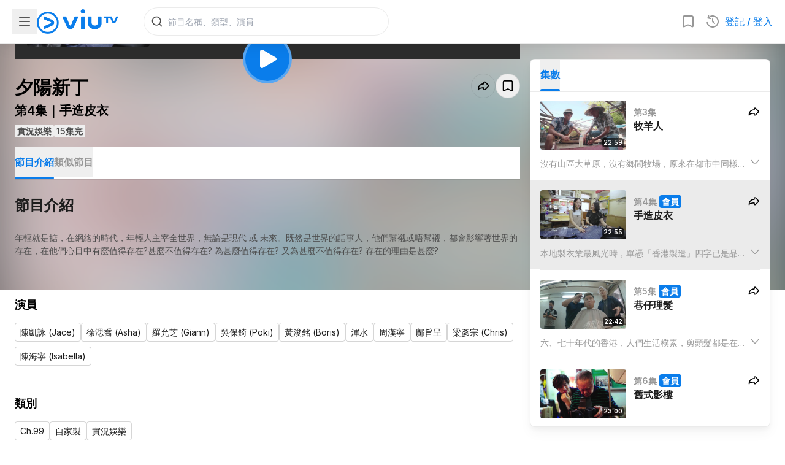

--- FILE ---
content_type: text/html; charset=utf-8
request_url: https://viu.tv/encore/dawn-in-the-sunset/dawn-in-the-sunsete4sau-jo-pei-yi
body_size: 49895
content:
<!DOCTYPE html><html lang="zh"><head><meta charSet="utf-8"/><meta name="viewport" content="width=device-width, initial-scale=1, minimum-scale=1, user-scalable=yes"/><link rel="preload" as="image" href="/staticV3/images/nav/icon_viutv.png"/><link rel="preload" as="image" imageSrcSet="https://static.viu.tv/resized-176/EDU3R7wQvHiPrvG9.jpg 176w,https://static.viu.tv/resized-320/EDU3R7wQvHiPrvG9.jpg 320w,https://static.viu.tv/resized-512/EDU3R7wQvHiPrvG9.jpg 512w,https://static.viu.tv/resized-640/EDU3R7wQvHiPrvG9.jpg 640w,https://static.viu.tv/resized-800/EDU3R7wQvHiPrvG9.jpg 800w,https://static.viu.tv/resized-1024/EDU3R7wQvHiPrvG9.jpg 1024w,https://static.viu.tv/resized-1280/EDU3R7wQvHiPrvG9.jpg 1280w" imageSizes="(max-width: 570px) 640px,(max-width: 768px) 800px,(max-width: 1024px) 1024px,1280px"/><link rel="preload" as="image" imageSrcSet="https://static.viu.tv/resized-176/5qRmtVohSnzXo3xK.jpg 176w,https://static.viu.tv/resized-320/5qRmtVohSnzXo3xK.jpg 320w,https://static.viu.tv/resized-512/5qRmtVohSnzXo3xK.jpg 512w,https://static.viu.tv/resized-640/5qRmtVohSnzXo3xK.jpg 640w,https://static.viu.tv/resized-800/5qRmtVohSnzXo3xK.jpg 800w,https://static.viu.tv/resized-1024/5qRmtVohSnzXo3xK.jpg 1024w,https://static.viu.tv/resized-1280/5qRmtVohSnzXo3xK.jpg 1280w" imageSizes="(max-width: 569px) 100vw,(max-width: 767px) 50vw,(max-width: 1023px) 33vw,400px"/><link rel="preload" as="image" imageSrcSet="https://static.viu.tv/resized-176/gQDsSxJ_d3ZFmeLG.jpg 176w,https://static.viu.tv/resized-320/gQDsSxJ_d3ZFmeLG.jpg 320w,https://static.viu.tv/resized-512/gQDsSxJ_d3ZFmeLG.jpg 512w,https://static.viu.tv/resized-640/gQDsSxJ_d3ZFmeLG.jpg 640w,https://static.viu.tv/resized-800/gQDsSxJ_d3ZFmeLG.jpg 800w,https://static.viu.tv/resized-1024/gQDsSxJ_d3ZFmeLG.jpg 1024w,https://static.viu.tv/resized-1280/gQDsSxJ_d3ZFmeLG.jpg 1280w" imageSizes="(max-width: 569px) 100vw,(max-width: 767px) 50vw,(max-width: 1023px) 33vw,400px"/><link rel="preload" as="image" imageSrcSet="https://static.viu.tv/resized-176/lfAVUIafst3-oEfY.jpg 176w,https://static.viu.tv/resized-320/lfAVUIafst3-oEfY.jpg 320w,https://static.viu.tv/resized-512/lfAVUIafst3-oEfY.jpg 512w,https://static.viu.tv/resized-640/lfAVUIafst3-oEfY.jpg 640w,https://static.viu.tv/resized-800/lfAVUIafst3-oEfY.jpg 800w,https://static.viu.tv/resized-1024/lfAVUIafst3-oEfY.jpg 1024w,https://static.viu.tv/resized-1280/lfAVUIafst3-oEfY.jpg 1280w" imageSizes="(max-width: 569px) 100vw,(max-width: 767px) 50vw,(max-width: 1023px) 33vw,400px"/><link rel="preload" as="image" imageSrcSet="https://static.viu.tv/resized-176/GtY6bde7f43soU5B.jpg 176w,https://static.viu.tv/resized-320/GtY6bde7f43soU5B.jpg 320w,https://static.viu.tv/resized-512/GtY6bde7f43soU5B.jpg 512w,https://static.viu.tv/resized-640/GtY6bde7f43soU5B.jpg 640w,https://static.viu.tv/resized-800/GtY6bde7f43soU5B.jpg 800w,https://static.viu.tv/resized-1024/GtY6bde7f43soU5B.jpg 1024w,https://static.viu.tv/resized-1280/GtY6bde7f43soU5B.jpg 1280w" imageSizes="(max-width: 569px) 100vw,(max-width: 767px) 50vw,(max-width: 1023px) 33vw,400px"/><link rel="preload" as="image" imageSrcSet="https://static.viu.tv/resized-176/shares/vod_images/vi_voddrama_series_desc_t/202512/zh_tw/original_horizontal/s202512020198325.jpg 176w,https://static.viu.tv/resized-320/shares/vod_images/vi_voddrama_series_desc_t/202512/zh_tw/original_horizontal/s202512020198325.jpg 320w,https://static.viu.tv/resized-512/shares/vod_images/vi_voddrama_series_desc_t/202512/zh_tw/original_horizontal/s202512020198325.jpg 512w,https://static.viu.tv/resized-640/shares/vod_images/vi_voddrama_series_desc_t/202512/zh_tw/original_horizontal/s202512020198325.jpg 640w,https://static.viu.tv/resized-800/shares/vod_images/vi_voddrama_series_desc_t/202512/zh_tw/original_horizontal/s202512020198325.jpg 800w,https://static.viu.tv/resized-1024/shares/vod_images/vi_voddrama_series_desc_t/202512/zh_tw/original_horizontal/s202512020198325.jpg 1024w,https://static.viu.tv/resized-1280/shares/vod_images/vi_voddrama_series_desc_t/202512/zh_tw/original_horizontal/s202512020198325.jpg 1280w" imageSizes="(max-width: 569px) 100vw,(max-width: 767px) 50vw,(max-width: 1023px) 33vw,400px"/><link rel="preload" as="image" imageSrcSet="https://static.viu.tv/resized-176/shares/vod_images/vi_voddrama_series_desc_t/202512/zh_tw/original_horizontal/s202512300199068.jpg 176w,https://static.viu.tv/resized-320/shares/vod_images/vi_voddrama_series_desc_t/202512/zh_tw/original_horizontal/s202512300199068.jpg 320w,https://static.viu.tv/resized-512/shares/vod_images/vi_voddrama_series_desc_t/202512/zh_tw/original_horizontal/s202512300199068.jpg 512w,https://static.viu.tv/resized-640/shares/vod_images/vi_voddrama_series_desc_t/202512/zh_tw/original_horizontal/s202512300199068.jpg 640w,https://static.viu.tv/resized-800/shares/vod_images/vi_voddrama_series_desc_t/202512/zh_tw/original_horizontal/s202512300199068.jpg 800w,https://static.viu.tv/resized-1024/shares/vod_images/vi_voddrama_series_desc_t/202512/zh_tw/original_horizontal/s202512300199068.jpg 1024w,https://static.viu.tv/resized-1280/shares/vod_images/vi_voddrama_series_desc_t/202512/zh_tw/original_horizontal/s202512300199068.jpg 1280w" imageSizes="(max-width: 569px) 100vw,(max-width: 767px) 50vw,(max-width: 1023px) 33vw,400px"/><link rel="preload" as="image" imageSrcSet="https://static.viu.tv/resized-176/JiZmcSR7FzgQxzwT.jpg 176w,https://static.viu.tv/resized-320/JiZmcSR7FzgQxzwT.jpg 320w,https://static.viu.tv/resized-512/JiZmcSR7FzgQxzwT.jpg 512w,https://static.viu.tv/resized-640/JiZmcSR7FzgQxzwT.jpg 640w,https://static.viu.tv/resized-800/JiZmcSR7FzgQxzwT.jpg 800w,https://static.viu.tv/resized-1024/JiZmcSR7FzgQxzwT.jpg 1024w,https://static.viu.tv/resized-1280/JiZmcSR7FzgQxzwT.jpg 1280w" imageSizes="(max-width: 569px) 100vw,(max-width: 767px) 50vw,(max-width: 1023px) 33vw,400px"/><link rel="preload" as="image" imageSrcSet="https://static.viu.tv/resized-176/shares/vod_images/vi_voddrama_series_desc_t/202511/zh_tw/original_horizontal/s202511030197244.jpg 176w,https://static.viu.tv/resized-320/shares/vod_images/vi_voddrama_series_desc_t/202511/zh_tw/original_horizontal/s202511030197244.jpg 320w,https://static.viu.tv/resized-512/shares/vod_images/vi_voddrama_series_desc_t/202511/zh_tw/original_horizontal/s202511030197244.jpg 512w,https://static.viu.tv/resized-640/shares/vod_images/vi_voddrama_series_desc_t/202511/zh_tw/original_horizontal/s202511030197244.jpg 640w,https://static.viu.tv/resized-800/shares/vod_images/vi_voddrama_series_desc_t/202511/zh_tw/original_horizontal/s202511030197244.jpg 800w,https://static.viu.tv/resized-1024/shares/vod_images/vi_voddrama_series_desc_t/202511/zh_tw/original_horizontal/s202511030197244.jpg 1024w,https://static.viu.tv/resized-1280/shares/vod_images/vi_voddrama_series_desc_t/202511/zh_tw/original_horizontal/s202511030197244.jpg 1280w" imageSizes="(max-width: 569px) 100vw,(max-width: 767px) 50vw,(max-width: 1023px) 33vw,400px"/><link rel="stylesheet" href="/_next/static/css/714f1f7e492afdb6.css" data-precedence="next"/><link rel="stylesheet" href="/_next/static/css/7e7d96b1e6991756.css" data-precedence="next"/><link rel="stylesheet" href="/_next/static/css/e9d1ac163408f214.css" data-precedence="next"/><link rel="stylesheet" href="/_next/static/css/d4f4cb3db2bdc6db.css" data-precedence="next"/><link rel="preload" as="script" fetchPriority="low" href="/_next/static/chunks/webpack-91716485346e8516.js"/><script src="/_next/static/chunks/52774a7f-5cbf02ea50445887.js" async=""></script><script src="/_next/static/chunks/4bd1b696-caa3e92dfb328ae9.js" async=""></script><script src="/_next/static/chunks/5261-835a11aa745d4ace.js" async=""></script><script src="/_next/static/chunks/main-app-3e65691b19c08cfd.js" async=""></script><script src="/_next/static/chunks/app/error-fcdf48cd0e5e9cdf.js" async=""></script><script src="/_next/static/chunks/5481-85fb9fe968109369.js" async=""></script><script src="/_next/static/chunks/2844-262d59d5160f4cf1.js" async=""></script><script src="/_next/static/chunks/1077-e01984c28e94e055.js" async=""></script><script src="/_next/static/chunks/app/not-found-60eb2f2ce32a6e7e.js" async=""></script><script src="/_next/static/chunks/app/global-error-ae5b8d5419aaa850.js" async=""></script><script src="/_next/static/chunks/1416-0d86a9f8c672d8d9.js" async=""></script><script src="/_next/static/chunks/3896-e35c9aea944942bd.js" async=""></script><script src="/_next/static/chunks/app/%5Blocale%5D/layout-6318afda0db3e5db.js" async=""></script><script src="/_next/static/chunks/app/%5Blocale%5D/error-aa15373cdd6e9424.js" async=""></script><script src="/_next/static/chunks/127f13a6-2f03322c9c3aab04.js" async=""></script><script src="/_next/static/chunks/2611-fad33610e919decb.js" async=""></script><script src="/_next/static/chunks/4020-f8038ce4da902cf2.js" async=""></script><script src="/_next/static/chunks/5708-803f1fef94887d74.js" async=""></script><script src="/_next/static/chunks/app/%5Blocale%5D/not-found-928da12422d44f23.js" async=""></script><script src="/_next/static/chunks/app/%5Blocale%5D/encore/%5B%5B...slug%5D%5D/layout-d0f64eeadf403d26.js" async=""></script><script src="/_next/static/chunks/847-be4cc3348ef58542.js" async=""></script><script src="/_next/static/chunks/8431-fa5749caeb0ee0f3.js" async=""></script><script src="/_next/static/chunks/4962-8475e346be569c12.js" async=""></script><script src="/_next/static/chunks/9170-4cae20a1dfa7f808.js" async=""></script><script src="/_next/static/chunks/app/%5Blocale%5D/encore/%5B%5B...slug%5D%5D/page-f17e38a08c50ebce.js" async=""></script><link rel="preload" href="https://www.googletagmanager.com/gtm.js?id=GTM-P337CP6&amp;%24l=&amp;gtm_auth=&amp;gtm_preview=&amp;gtm_cookies_win=x" as="script"/><link rel="preload" href="https://www.googletagmanager.com/gtag/js?id=G-F1SGSC0WS7" as="script"/><link rel="preload" href="https://appleid.cdn-apple.com/appleauth/static/jsapi/appleid/1/en_US/appleid.auth.js" as="script"/><link rel="preload" href="https://securepubads.g.doubleclick.net/tag/js/gpt.js" as="script"/><link rel="preload" as="image" imageSrcSet="https://static.viu.tv/resized-176/SxVpP55Qge2YUiCi.jpg 176w,https://static.viu.tv/resized-320/SxVpP55Qge2YUiCi.jpg 320w,https://static.viu.tv/resized-512/SxVpP55Qge2YUiCi.jpg 512w,https://static.viu.tv/resized-640/SxVpP55Qge2YUiCi.jpg 640w,https://static.viu.tv/resized-800/SxVpP55Qge2YUiCi.jpg 800w,https://static.viu.tv/resized-1024/SxVpP55Qge2YUiCi.jpg 1024w,https://static.viu.tv/resized-1280/SxVpP55Qge2YUiCi.jpg 1280w" imageSizes="(max-width: 569px) 100vw,(max-width: 767px) 50vw,(max-width: 1023px) 33vw,400px"/><link rel="preload" as="image" imageSrcSet="https://static.viu.tv/resized-176/shares/vod_images/vi_voddrama_series_desc_t/202509/zh_tw/original_horizontal/s202509150195666.jpg 176w,https://static.viu.tv/resized-320/shares/vod_images/vi_voddrama_series_desc_t/202509/zh_tw/original_horizontal/s202509150195666.jpg 320w,https://static.viu.tv/resized-512/shares/vod_images/vi_voddrama_series_desc_t/202509/zh_tw/original_horizontal/s202509150195666.jpg 512w,https://static.viu.tv/resized-640/shares/vod_images/vi_voddrama_series_desc_t/202509/zh_tw/original_horizontal/s202509150195666.jpg 640w,https://static.viu.tv/resized-800/shares/vod_images/vi_voddrama_series_desc_t/202509/zh_tw/original_horizontal/s202509150195666.jpg 800w,https://static.viu.tv/resized-1024/shares/vod_images/vi_voddrama_series_desc_t/202509/zh_tw/original_horizontal/s202509150195666.jpg 1024w,https://static.viu.tv/resized-1280/shares/vod_images/vi_voddrama_series_desc_t/202509/zh_tw/original_horizontal/s202509150195666.jpg 1280w" imageSizes="(max-width: 569px) 100vw,(max-width: 767px) 50vw,(max-width: 1023px) 33vw,400px"/><link rel="preload" as="image" imageSrcSet="https://static.viu.tv/resized-176/shares/vod_images/vi_voddrama_series_desc_t/202509/zh_tw/original_horizontal/s202509090195450.jpg 176w,https://static.viu.tv/resized-320/shares/vod_images/vi_voddrama_series_desc_t/202509/zh_tw/original_horizontal/s202509090195450.jpg 320w,https://static.viu.tv/resized-512/shares/vod_images/vi_voddrama_series_desc_t/202509/zh_tw/original_horizontal/s202509090195450.jpg 512w,https://static.viu.tv/resized-640/shares/vod_images/vi_voddrama_series_desc_t/202509/zh_tw/original_horizontal/s202509090195450.jpg 640w,https://static.viu.tv/resized-800/shares/vod_images/vi_voddrama_series_desc_t/202509/zh_tw/original_horizontal/s202509090195450.jpg 800w,https://static.viu.tv/resized-1024/shares/vod_images/vi_voddrama_series_desc_t/202509/zh_tw/original_horizontal/s202509090195450.jpg 1024w,https://static.viu.tv/resized-1280/shares/vod_images/vi_voddrama_series_desc_t/202509/zh_tw/original_horizontal/s202509090195450.jpg 1280w" imageSizes="(max-width: 569px) 100vw,(max-width: 767px) 50vw,(max-width: 1023px) 33vw,400px"/><link rel="preload" as="image" imageSrcSet="https://static.viu.tv/resized-176/shares/vod_images/vi_voddrama_series_desc_t/202508/zh_tw/original_horizontal/s202508200194744.jpg 176w,https://static.viu.tv/resized-320/shares/vod_images/vi_voddrama_series_desc_t/202508/zh_tw/original_horizontal/s202508200194744.jpg 320w,https://static.viu.tv/resized-512/shares/vod_images/vi_voddrama_series_desc_t/202508/zh_tw/original_horizontal/s202508200194744.jpg 512w,https://static.viu.tv/resized-640/shares/vod_images/vi_voddrama_series_desc_t/202508/zh_tw/original_horizontal/s202508200194744.jpg 640w,https://static.viu.tv/resized-800/shares/vod_images/vi_voddrama_series_desc_t/202508/zh_tw/original_horizontal/s202508200194744.jpg 800w,https://static.viu.tv/resized-1024/shares/vod_images/vi_voddrama_series_desc_t/202508/zh_tw/original_horizontal/s202508200194744.jpg 1024w,https://static.viu.tv/resized-1280/shares/vod_images/vi_voddrama_series_desc_t/202508/zh_tw/original_horizontal/s202508200194744.jpg 1280w" imageSizes="(max-width: 569px) 100vw,(max-width: 767px) 50vw,(max-width: 1023px) 33vw,400px"/><link rel="preload" as="image" href="https://static.viu.tv/EDU3R7wQvHiPrvG9.jpg"/><meta name="next-size-adjust" content=""/><link rel="icon" href="/staticV3/favicon.ico" sizes="any"/><meta property="fb:app_id" content="1575228612800196"/><meta name="theme-color" content="white"/><meta name="color-scheme" content="light"/><title>夕陽新丁 | 第4集 | 手造皮衣 | ViuTV</title><meta name="description" content="年輕就是掂，在網絡的時代，年輕人主宰全世界，無論是現代 或 未來。既然是世界的話事人，他們幫襯或唔幫襯，都會影響著世界的存在，在他們心目中有麼值得存在? 甚麼不值得存在? 為甚麼值得存在? 又為甚麼不值得存在? 存在的理由是甚麼?節目會找來年輕藝人、KOL、年輕富商，到一些他們聽都未聽過的夕陽行業打工。事後再問他們，行業是否不能再延續、又或可繼續存在的理由。"/><link rel="manifest" href="/manifest.webmanifest"/><meta name="keywords" content="Viu, ViuTV, viu.tv, ViuTV App, TV, 電視, Free TV, 免費電視, TV Station, 電視台, TV Program, 電視節目, Channel 99, 數碼頻道99, 99台, HKTV, 香港電視, HKTVE, 香港電視娛樂, PCCW, 電訊盈科, nowTV, Live, 直播, Broadcast, 電視廣播, On Demand, 點播, 重溫, 自製, Episode, 花絮, 預告, Reality, Reality Show, 真人秀, 真人騷, 實況娛樂, Talk Show, 晚吹, 清談, 實驗電視, Drama, 電視劇, 劇集, 港劇, Korean Drama, 韓劇, Japanese Drama, 日劇, 台劇, 泰劇, Animation, Cartoon, 動畫, 卡通片, Food, Travel, 旅遊節目, 飲食節目, Entertainment, Entertainment News, 娛樂, 娛樂新聞, 綜藝, Lifestyle, 生活資訊, Music, Concert, 音樂, 演唱會, Sports, 體育, Sports News, 體育新聞, Football, 足球, News, 新聞, TV News, now News, now 新聞, Finance, 財經, Finance News, 財經新聞, now 財經, 兒童節目, EPG, 電視節目表, 節目時間表, ReadTV, 讀電視, TVC, TV Commercial, 電視廣告"/><link rel="canonical" href="https://viu.tv/encore/dawn-in-the-sunset/dawn-in-the-sunsete4sau-jo-pei-yi"/><meta property="og:title" content="夕陽新丁 | 第4集 | 手造皮衣 | ViuTV"/><meta property="og:description" content="年輕就是掂，在網絡的時代，年輕人主宰全世界，無論是現代 或 未來。既然是世界的話事人，他們幫襯或唔幫襯，都會影響著世界的存在，在他們心目中有麼值得存在? 甚麼不值得存在? 為甚麼值得存在? 又為甚麼不值得存在? 存在的理由是甚麼?節目會找來年輕藝人、KOL、年輕富商，到一些他們聽都未聽過的夕陽行業打工。事後再問他們，行業是否不能再延續、又或可繼續存在的理由。"/><meta property="og:url" content="https://viu.tv/encore/dawn-in-the-sunset/dawn-in-the-sunsete4sau-jo-pei-yi"/><meta property="og:site_name" content="ViuTV"/><meta property="og:locale" content="zh_HK"/><meta property="og:image" content="https://static.viu.tv/resized-800/xX95vSjXPo9XoX6e.jpg"/><meta property="og:image:alt" content="夕陽新丁 | 第4集 | 手造皮衣 | ViuTV"/><meta property="og:type" content="video.episode"/><meta property="video:duration" content="1375"/><meta name="twitter:card" content="summary_large_image"/><meta name="twitter:title" content="夕陽新丁 | 第4集 | 手造皮衣 | ViuTV"/><meta name="twitter:description" content="年輕就是掂，在網絡的時代，年輕人主宰全世界，無論是現代 或 未來。既然是世界的話事人，他們幫襯或唔幫襯，都會影響著世界的存在，在他們心目中有麼值得存在? 甚麼不值得存在? 為甚麼值得存在? 又為甚麼不值得存在? 存在的理由是甚麼?節目會找來年輕藝人、KOL、年輕富商，到一些他們聽都未聽過的夕陽行業打工。事後再問他們，行業是否不能再延續、又或可繼續存在的理由。"/><meta name="twitter:image" content="https://static.viu.tv/resized-800/xX95vSjXPo9XoX6e.jpg"/><meta name="twitter:image:alt" content="夕陽新丁 | 第4集 | 手造皮衣 | ViuTV"/><script>(self.__next_s=self.__next_s||[]).push([0,{"children":"\n            (() => {\n\n              const initialScrollbarWidthValue = window.getComputedStyle(document.body).getPropertyValue('--scrollbar-width');\n\n              if (initialScrollbarWidthValue) {\n                // pure css solution works, dont need js fallback anymore\n                return;\n              }\n\n              function _calculateScrollbarWidth() {\n                const scrollbarWidth = window.innerWidth - document.documentElement.clientWidth;\n\n                window.__VIUTV_APP_DATA__ = window.__VIUTV_APP_DATA__ || {};\n                window.__VIUTV_APP_DATA__.scrollbarWidth = scrollbarWidth;\n\n                document.body.style.setProperty('--scrollbar-width', scrollbarWidth + \"px\");\n              }\n              _calculateScrollbarWidth();\n              window.addEventListener('resize', _calculateScrollbarWidth, false);\n              document.addEventListener('DOMContentLoaded', _calculateScrollbarWidth, false); \n              window.addEventListener('load', _calculateScrollbarWidth);\n            })();\n          ","id":"scrollbar-width-calc"}])</script><script>(self.__next_s=self.__next_s||[]).push(["https://appleid.cdn-apple.com/appleauth/static/jsapi/appleid/1/en_US/appleid.auth.js",{"async":true,"type":"text/javascript","id":"apple-id-auth"}])</script><script>(self.__next_s=self.__next_s||[]).push(["https://securepubads.g.doubleclick.net/tag/js/gpt.js",{"async":true,"id":"google-publisher-tag"}])</script><meta name="sentry-trace" content="cece486bad2641c15b413e7131d0a18f-b1a7250ba351658c"/><meta name="baggage" content="sentry-environment=production,sentry-release=viutv-web-prod_3.25.3,sentry-public_key=5f13984d6835576f8d1484b04cff579f,sentry-trace_id=cece486bad2641c15b413e7131d0a18f,sentry-org_id=4508617444818944"/><script src="/_next/static/chunks/polyfills-42372ed130431b0a.js" noModule=""></script></head><body class="__className_f367f3" data-nav-drawer-open="false" data-hydrated="false"><div hidden=""><!--$--><!--/$--></div><style>
:root {
  --bprogress-color: #0A2FFF;
  --bprogress-height: 2px;
  --bprogress-spinner-size: 18px;
  --bprogress-spinner-animation-duration: 400ms;
  --bprogress-spinner-border-size: 2px;
  --bprogress-box-shadow: 0 0 10px #0A2FFF, 0 0 5px #0A2FFF;
  --bprogress-z-index: 99999;
  --bprogress-spinner-top: 15px;
  --bprogress-spinner-bottom: auto;
  --bprogress-spinner-right: 15px;
  --bprogress-spinner-left: auto;
}

.bprogress {
  width: 0;
  height: 0;
  pointer-events: none;
  z-index: var(--bprogress-z-index);
}

.bprogress .bar {
  background: var(--bprogress-color);
  position: fixed;
  z-index: var(--bprogress-z-index);
  top: 0;
  left: 0;
  width: 100%;
  height: var(--bprogress-height);
}

/* Fancy blur effect */
.bprogress .peg {
  display: block;
  position: absolute;
  right: 0;
  width: 100px;
  height: 100%;
  box-shadow: var(--bprogress-box-shadow);
  opacity: 1.0;
  transform: rotate(3deg) translate(0px, -4px);
}

/* Remove these to get rid of the spinner */
.bprogress .spinner {
  display: block;
  position: fixed;
  z-index: var(--bprogress-z-index);
  top: var(--bprogress-spinner-top);
  bottom: var(--bprogress-spinner-bottom);
  right: var(--bprogress-spinner-right);
  left: var(--bprogress-spinner-left);
}

.bprogress .spinner-icon {
  width: var(--bprogress-spinner-size);
  height: var(--bprogress-spinner-size);
  box-sizing: border-box;
  border: solid var(--bprogress-spinner-border-size) transparent;
  border-top-color: var(--bprogress-color);
  border-left-color: var(--bprogress-color);
  border-radius: 50%;
  -webkit-animation: bprogress-spinner var(--bprogress-spinner-animation-duration) linear infinite;
  animation: bprogress-spinner var(--bprogress-spinner-animation-duration) linear infinite;
}

.bprogress-custom-parent {
  overflow: hidden;
  position: relative;
}

.bprogress-custom-parent .bprogress .spinner,
.bprogress-custom-parent .bprogress .bar {
  position: absolute;
}

.bprogress .indeterminate {
  position: fixed;
  top: 0;
  left: 0;
  width: 100%;
  height: var(--bprogress-height);
  overflow: hidden;
}

.bprogress .indeterminate .inc,
.bprogress .indeterminate .dec {
  position: absolute;
  top: 0;
  height: 100%;
  background-color: var(--bprogress-color);
}

.bprogress .indeterminate .inc {
  animation: bprogress-indeterminate-increase 2s infinite;
}

.bprogress .indeterminate .dec {
  animation: bprogress-indeterminate-decrease 2s 0.5s infinite;
}

@-webkit-keyframes bprogress-spinner {
  0%   { -webkit-transform: rotate(0deg); transform: rotate(0deg); }
  100% { -webkit-transform: rotate(360deg); transform: rotate(360deg); }
}

@keyframes bprogress-spinner {
  0%   { transform: rotate(0deg); }
  100% { transform: rotate(360deg); }
}

@keyframes bprogress-indeterminate-increase {
  from { left: -5%; width: 5%; }
  to { left: 130%; width: 100%; }
}

@keyframes bprogress-indeterminate-decrease {
  from { left: -80%; width: 80%; }
  to { left: 110%; width: 10%; }
}
</style><!--$--><!--/$--><script id="json-ld_8be67f8e" type="application/ld+json">{"@context":"http://schema.org","@graph":[{"@context":"https://schema.org","@type":"BreadcrumbList","itemListElement":[{"@type":"ListItem","position":1,"name":"夕陽新丁","item":"https://viu.tv/encore/dawn-in-the-sunset/dawn-in-the-sunsete4sau-jo-pei-yi"},{"@type":"ListItem","position":2,"name":"手造皮衣"}]},{"@context":"https://schema.org","@type":"VideoObject","name":"手造皮衣","embedUrl":"https://viu.tv/encore/dawn-in-the-sunset/dawn-in-the-sunsete4sau-jo-pei-yi","thumbnailUrl":"https://static.viu.tv/resized-1024/xX95vSjXPo9XoX6e.jpg","uploadDate":"2021-09-22T16:00:00.000Z","regionsAllowed":"HK","isAccessibleForFree":false,"hasPart":{"@type":"Clip","isAccessibleForFree":false,"name":"手造皮衣","url":"https://viu.tv/encore/dawn-in-the-sunset/dawn-in-the-sunsete4sau-jo-pei-yi?start=0","startOffset":0,"endOffset":1375,"cssSelector":".vwvp__wrapper"},"description":"年輕就是掂，在網絡的時代，年輕人主宰全世界，無論是現代 或 未來。既然是世界的話事人，他們幫襯或唔幫襯，都會影響著世界的存在，在他們心目中有麼值得存在? 甚麼不值得存在? 為甚麼值得存在? 又為甚麼不值得存在? 存在的理由是甚麼?節目會找來年輕藝人、KOL、年輕富商，到一些他們聽都未聽過的夕陽行業打工。事後再問他們，行業是否不能再延續、又或可繼續存在的理由。","duration":"P0DT0H22M55S"}]}</script><div class="relative [--nav-drawer-width--current:0px] minLgInitiallyNavDrawerOpen:[--nav-drawer-width--current:0px]" style="--nav-bar-height--xs:66px;--nav-bar-height--md:72px"><div id="js-nav-header" style="transform:translateY(0px);will-change:transform;transition:transform 0s;backface-visibility:hidden;-webkit-backface-visibility:hidden" class="fixed top-0 px-5 flex w-full bg-cbg-lightSurface1 h-[var(--nav-bar-height--xs)] md:h-[var(--nav-bar-height--md)] border-b-2 border-cbg-overlayBlack200 shadow-shadow2S items-center z-20"><div class="flex-1 md:flex-none flex items-center gap-5"><button class="cursor-default"><svg viewBox="0 0 24 24" xmlns="http://www.w3.org/2000/svg" fill="currentColor" class="h-[24px] w-[24px] fill-cbg-overlayBlack600 m-2"><path fill-rule="evenodd" clip-rule="evenodd" d="M3 6C3 5.44772 3.44772 5 4 5H20C20.5523 5 21 5.44772 21 6C21 6.55228 20.5523 7 20 7H4C3.44772 7 3 6.55228 3 6ZM3 12C3 11.4477 3.44772 11 4 11H20C20.5523 11 21 11.4477 21 12C21 12.5523 20.5523 13 20 13H4C3.44772 13 3 12.5523 3 12ZM3 18C3 17.4477 3.44772 17 4 17H20C20.5523 17 21 17.4477 21 18C21 18.5523 20.5523 19 20 19H4C3.44772 19 3 18.5523 3 18Z"></path></svg></button><a class="lg:mr-10 md:mr-6" href="/"><img alt="viutv-icon" width="133" height="40" decoding="async" data-nimg="1" class="min-w-[133px] max-h-10 w-auto max-w-[calc(100vw-50px-62px-55px-40px)]" style="color:transparent" src="/staticV3/images/nav/icon_viutv.png"/></a></div><a href="#" class="w-[1px] w-[1px] cursor-default bg-transparent"></a><div class="flex md:flex-1 items-center gap-3 md:gap-4"><div class="xsOnly:w-[20px] flex md:flex-1 mobile-landscape:justify-end mobile-landscape:px-2 z-[21]"><div class="search-bar-loading"><div class="hidden md:block"><div class="group flex items-center relative h-[46px] w-[180px] xs:w-[236px] md:w-[256px] lg:w-[400px] rounded-full bg-transparent"><div class="bg-cstroke-strokeTertiary size-full rounded-full p-px"><div class="bg-[white] size-full rounded-full p-px"><div class="relative flex size-full items-center rounded-full bg-[white]"><div class="flex size-10 shrink-0 items-center justify-center"><svg viewBox="0 0 24 24" xmlns="http://www.w3.org/2000/svg" fill="currentColor" class="size-5 text-ctext-secondary"><path fill-rule="evenodd" clip-rule="evenodd" d="M11 2C6.02944 2 2 6.02944 2 11C2 15.9706 6.02944 20 11 20C13.125 20 15.078 19.2635 16.6177 18.0319L20.2929 21.7071C20.6834 22.0976 21.3166 22.0976 21.7071 21.7071C22.0976 21.3166 22.0976 20.6834 21.7071 20.2929L18.0319 16.6177C19.2635 15.078 20 13.125 20 11C20 6.02944 15.9706 2 11 2ZM4 11C4 7.13401 7.13401 4 11 4C14.866 4 18 7.13401 18 11C18 14.866 14.866 18 11 18C7.13401 18 4 14.866 4 11Z"></path></svg></div><input disabled="" type="text" autoComplete="off" placeholder="節目名稱、類型、演員" data-testid="search-input" class="viutv-atlas-search-safari-input text-bodyRegular3 px-2 pr-1 outline-none bg-cstroke-transparent caret-cbg-primaryOriginal w-full ml-[-10px]" value=""/></div></div></div></div></div><div class="md:hidden w-full h-full flex items-center justify-center"><svg viewBox="0 0 24 24" xmlns="http://www.w3.org/2000/svg" fill="currentColor" class="size-5 text-ctext-secondary"><path fill-rule="evenodd" clip-rule="evenodd" d="M11 2C6.02944 2 2 6.02944 2 11C2 15.9706 6.02944 20 11 20C13.125 20 15.078 19.2635 16.6177 18.0319L20.2929 21.7071C20.6834 22.0976 21.3166 22.0976 21.7071 21.7071C22.0976 21.3166 22.0976 20.6834 21.7071 20.2929L18.0319 16.6177C19.2635 15.078 20 13.125 20 11C20 6.02944 15.9706 2 11 2ZM4 11C4 7.13401 7.13401 4 11 4C14.866 4 18 7.13401 18 11C18 14.866 14.866 18 11 18C7.13401 18 4 14.866 4 11Z"></path></svg></div></div></div><div class="flex items-center gap-3"><div class="flex items-center gap-2"><div class="relative inline-block xsOrSm:hidden mobile-landscape:hidden"><svg viewBox="0 0 24 24" xmlns="http://www.w3.org/2000/svg" fill="currentColor" class="h-6 w-6 hover:fill-ctext-primary fill-ctext-tertiary cursor-pointer hidden m-2 md:block"><path fill-rule="evenodd" clip-rule="evenodd" d="M6 4C5.44772 4 5 4.44772 5 5V19.4534L10.7689 16.8574C11.5518 16.5051 12.4482 16.5051 13.2311 16.8574L19 19.4534V5C19 4.44772 18.5523 4 18 4H6ZM3 5C3 3.34315 4.34315 2 6 2H18C19.6569 2 21 3.34315 21 5V19.4534C21 20.9047 19.5028 21.8728 18.1793 21.2773L12.4104 18.6813C12.1494 18.5638 11.8506 18.5638 11.5896 18.6813L5.82073 21.2773C4.49724 21.8728 3 20.9047 3 19.4534V5Z"></path></svg><div class="z-10 absolute right-1"></div></div><div class="relative inline-block xsOrSm:hidden mobile-landscape:hidden"><svg viewBox="0 0 24 24" xmlns="http://www.w3.org/2000/svg" fill="currentColor" class="h-6 w-6 m-2 hover:fill-ctext-primary fill-ctext-tertiary cursor-pointer hidden md:block"><path fill-rule="evenodd" clip-rule="evenodd" d="M4.1664 13.6237C4.52384 15.3482 5.44029 16.9064 6.77363 18.0569C8.10696 19.2074 9.78266 19.8858 11.5408 19.9868C13.299 20.0879 15.0414 19.6059 16.4978 18.6158C17.9541 17.6257 19.0431 16.1826 19.5957 14.5105C20.1484 12.8384 20.1339 11.0307 19.5544 9.36767C18.9749 7.70466 17.8629 6.27933 16.3908 5.31273C14.9187 4.34614 13.1688 3.8923 11.4125 4.0216C9.65618 4.1509 7.99161 4.85612 6.67694 6.02788C6.26465 6.39535 5.63253 6.35902 5.26505 5.94673C4.89758 5.53444 4.93391 4.90232 5.3462 4.53485C6.98954 3.07015 9.07026 2.18862 11.2657 2.027C13.4611 1.86537 15.6484 2.43267 17.4886 3.64092C19.3287 4.84917 20.7187 6.63083 21.443 8.70959C22.1674 10.7884 22.1855 13.048 21.4947 15.1382C20.8039 17.2283 19.4427 19.0321 17.6222 20.2698C15.8018 21.5074 13.6238 22.1098 11.4261 21.9835C9.22836 21.8572 7.13374 21.0092 5.46707 19.5711C3.8004 18.1331 2.65483 16.1852 2.20803 14.0297C2.09593 13.4889 2.44345 12.9596 2.98424 12.8475C3.52503 12.7354 4.0543 13.083 4.1664 13.6237Z"></path><path fill-rule="evenodd" clip-rule="evenodd" d="M5.57349 1.4786C6.11119 1.6047 6.44485 2.14281 6.31876 2.68051L5.65398 5.51518L8.48866 6.17996C9.02635 6.30605 9.36002 6.84416 9.23392 7.38186C9.10783 7.91956 8.56972 8.25323 8.03202 8.12713L3.25017 7.00572L4.37158 2.22387C4.49768 1.68617 5.03579 1.35251 5.57349 1.4786Z"></path><path fill-rule="evenodd" clip-rule="evenodd" d="M11.9999 7.00001C12.5522 7.00001 12.9999 7.44772 12.9999 8.00001V11.7655L15.6822 14.269C16.086 14.6458 16.1078 15.2786 15.7309 15.6823C15.3541 16.0861 14.7213 16.1079 14.3176 15.7311L11.6353 13.2276C11.23 12.8493 10.9999 12.3198 10.9999 11.7655V8.00001C10.9999 7.44772 11.4476 7.00001 11.9999 7.00001Z"></path></svg><div class="z-10 absolute right-1"></div></div></div><div class="flex cursor-pointer break-keep"><div class="text-ctext-brandOriginal font-medium lg:block hidden mr-1 text-nowrap">登記<!-- --> /</div><div class="text-ctext-brandOriginal font-medium text-nowrap block">登入</div></div></div></div></div><div class="fixed z-navMenu overflow-auto pb-5 pt-[90px] md:pt-[96px] flex flex-col top-0 left-0 w-[var(--nav-drawer-width)] h-full transition-none duration-500 transform -translate-x-full border-r-cbg-overlayBlack200 border-r-2 bg-cbg-lightSurface1"><div class="flex w-full bg-cbg-lightSurface1 flex-col gap-6"><a class="hover:bg-cbg-overlayBlack100 py-[10px] px-[1.8rem] items-center flex text-cbg-overlayBlack400 text-bodyBold2" href="/"><div class="mr-[33px] [&amp;_svg]:w-7 [&amp;-svg]:h-7"><svg viewBox="0 0 24 24" xmlns="http://www.w3.org/2000/svg" fill="currentColor"><path fill-rule="evenodd" clip-rule="evenodd" d="M3 11.9293L2.68875 12.225C2.28835 12.6054 1.65539 12.5891 1.275 12.1887C0.894617 11.7883 0.910847 11.1554 1.31125 10.775L9.93375 2.58361C11.0917 1.4836 12.9084 1.48361 14.0662 2.58361L22.6888 10.775C23.0892 11.1554 23.1054 11.7883 22.725 12.1887C22.3446 12.5891 21.7117 12.6054 21.3113 12.225L21 11.9293V20C21 21.1046 20.1046 22 19 22H16C14.8954 22 14 21.1046 14 20V15H10V20C10 21.1046 9.10457 22 8 22H5C3.89543 22 3 21.1046 3 20V11.9293ZM11.3113 4.03361C11.6972 3.66694 12.3028 3.66694 12.6888 4.03361L19 10.0293V20H16V15C16 13.8954 15.1046 13 14 13H10C8.89543 13 8 13.8954 8 15V20H5V10.0293L11.3113 4.03361Z"></path></svg></div>主頁</a><a class="hover:bg-cbg-overlayBlack100 py-[10px] px-[1.8rem] items-center flex text-ctext-primary text-bodyBold2" href="/encore"><div class="mr-[33px] [&amp;_svg]:w-7 [&amp;-svg]:h-7"><svg viewBox="0 0 24 24" xmlns="http://www.w3.org/2000/svg" fill="currentColor"><path d="M13 18H19C20.6569 18 22 16.6569 22 15V6C22 4.34315 20.6569 3 19 3H5C3.34315 3 2 4.34315 2 6V15C2 16.6569 3.34315 18 5 18H11V19H7C6.44772 19 6 19.4477 6 20C6 20.5523 6.44772 21 7 21H17C17.5523 21 18 20.5523 18 20C18 19.4477 17.5523 19 17 19H13V18ZM10 12.7387V8.50486C10 8.11621 10.424 7.87616 10.7572 8.07611L14.2854 10.193C14.6091 10.3872 14.6091 10.8563 14.2854 11.0505L10.7572 13.1674C10.424 13.3674 10 13.1273 10 12.7387Z"></path></svg></div>節目</a><a class="hover:bg-cbg-overlayBlack100 py-[10px] px-[1.8rem] items-center flex text-cbg-overlayBlack400 text-bodyBold2" href="/ch"><div class="mr-[33px] [&amp;_svg]:w-7 [&amp;-svg]:h-7"><svg viewBox="0 0 24 24" xmlns="http://www.w3.org/2000/svg" fill="currentColor"><path d="M4.00681 12.9097V9.47027C4.00157 9.28021 4.07356 9.0959 4.20693 8.95792C4.34029 8.81994 4.5241 8.73961 4.71788 8.73461C5.12292 8.74503 5.44416 9.07289 5.43869 9.47027V12.4034H6.65627C6.98862 12.4431 7.23847 12.7199 7.23847 13.0483C7.23847 13.3767 6.98862 13.6534 6.65627 13.6932H4.70814C4.50396 13.6951 4.30905 13.6097 4.17433 13.4592C4.0396 13.3087 3.97844 13.1081 4.00681 12.9097Z"></path><path d="M7.92161 9.39939V12.9808C7.92161 13.3743 8.28757 13.6933 8.73901 13.6933C9.19046 13.6933 9.55642 13.3743 9.55642 12.9808V9.39939C9.55642 9.00592 9.19046 8.68695 8.73901 8.68695C8.28757 8.68695 7.92161 9.00592 7.92161 9.39939Z"></path><path d="M11.4938 12.8458L10.3259 9.71429C10.2946 9.62593 10.2775 9.53375 10.2751 9.44075C10.2602 9.07347 10.543 8.75372 10.9338 8.69603C11.3246 8.63834 11.7002 8.86089 11.8086 9.21437L12.7327 12.0441L13.6467 9.21437C13.7551 8.86089 14.1307 8.63834 14.5215 8.69603C14.9123 8.75372 15.1951 9.07347 15.1802 9.44075C15.1779 9.53375 15.1608 9.62593 15.1294 9.71429L13.9615 12.8458C13.7963 13.3503 13.2954 13.695 12.7277 13.695C12.16 13.695 11.659 13.3503 11.4938 12.8458Z"></path><path d="M16.0263 9.51228V12.9076C16.0002 13.1183 16.0771 13.3287 16.2357 13.4806C16.3943 13.6324 16.6178 13.7095 16.8441 13.6904H19.329C19.6701 13.6507 19.9261 13.3801 19.9261 13.0593C19.9261 12.7385 19.6701 12.4679 19.329 12.4282H17.5676V11.7921H19.2766C19.6177 11.7524 19.8737 11.4818 19.8737 11.161C19.8737 10.8402 19.6177 10.5696 19.2766 10.5299H17.5676V9.94281H19.329C19.6996 9.94281 20 9.66244 20 9.31659C20 8.97073 19.6996 8.69036 19.329 8.69036H16.8441C16.6094 8.66875 16.3774 8.75078 16.2169 8.91208C16.0564 9.07338 15.9859 9.29542 16.0263 9.51228Z"></path><path fill-rule="evenodd" clip-rule="evenodd" d="M1 5.84491C1 4.18806 2.34314 2.84491 4 2.84491H20C21.6569 2.84491 23 4.18806 23 5.84491V16.3904C23 18.0472 21.6569 19.3904 20 19.3904H6.05058L4.41421 21.0267C3.15429 22.2867 1 21.3943 1 19.6125V5.84491ZM4 4.84491C3.44772 4.84491 3 5.29263 3 5.84491V19.6125L5.22215 17.3904H20C20.5523 17.3904 21 16.9426 21 16.3904V5.84491C21 5.29263 20.5523 4.84491 20 4.84491H4Z"></path></svg></div>一齊睇</a><a class="hover:bg-cbg-overlayBlack100 py-[10px] px-[1.8rem] items-center flex text-cbg-overlayBlack400 text-bodyBold2" href="/epg"><div class="mr-[33px] [&amp;_svg]:w-7 [&amp;-svg]:h-7"><svg viewBox="0 0 24 24" xmlns="http://www.w3.org/2000/svg" fill="currentColor"><path d="M18 15C18 14.4477 17.5523 14 17 14C16.4477 14 16 14.4477 16 15V16.9825C15.9955 17.2442 16.093 17.5074 16.2927 17.7071L17.707 19.1213C18.0975 19.5118 18.7306 19.5118 19.1212 19.1213C19.5117 18.7308 19.5117 18.0976 19.1212 17.7071L18 16.5859V15Z"></path><path fill-rule="evenodd" clip-rule="evenodd" d="M8 1C8.55228 1 9 1.44772 9 2V3H15V2C15 1.44772 15.4477 1 16 1C16.5523 1 17 1.44772 17 2V3H19C20.6569 3 22 4.34315 22 6V13.6822C22.6318 14.6325 23 15.7733 23 17C23 20.3137 20.3137 23 17 23C15.223 23 13.6264 22.2275 12.5278 21H5C3.34315 21 2 19.6569 2 18V6C2 4.34315 3.34315 3 5 3H7V2C7 1.44772 7.44772 1 8 1ZM15 5V6C15 6.55228 15.4477 7 16 7C16.5523 7 17 6.55228 17 6V5H19C19.5523 5 20 5.44772 20 6V8H4V6C4 5.44772 4.44772 5 5 5H7V6C7 6.55228 7.44772 7 8 7C8.55228 7 9 6.55228 9 6V5H15ZM4 10V18C4 18.5523 4.44772 19 5 19H11.3414C11.1203 18.3744 11 17.7013 11 17C11 13.6863 13.6863 11 17 11C18.0929 11 19.1175 11.2922 20 11.8027V10H4ZM17 13C14.7909 13 13 14.7909 13 17C13 19.2091 14.7909 21 17 21C19.2091 21 21 19.2091 21 17C21 14.7909 19.2091 13 17 13Z"></path></svg></div>節目表</a></div><div class="flex-grow min-h-10"></div><a href="#" class="w-[1px] w-[1px] cursor-default bg-transparent ml-5 mb-5"></a><div class="inline-flex justify-center mb-2 text-bodyRegular1 text-cbg-overlayBlack400"><button class="text-ctext-primary text-bodyBold3">中文</button><div class="px-2"> | </div><button class="text-bodyBold3">Eng</button></div><div class="px-[26px]"><div class="grid grid-cols-3 grid-flow-col text-bodyRegular4 text-cbg-overlayBlack400"><a class="my-1 text-center" href="/event-join">活動參加</a><a class="my-1 text-center" href="/faq">常見問題</a><a class="my-1 text-center" href="/advertising-opportunities">廣告商機</a></div><div class="grid grid-cols-3 grid-flow-col text-bodyRegular4 text-cbg-overlayBlack400"><a data-prevent-progress="true" class="my-1 text-center" href="https://job.pccw.com/pccw?locale=zh_TW">加入我們</a><a class="my-1 text-center" href="/contact-us">聯絡我們</a><a class="my-1 text-center" href="/terms-condition">條款細則</a></div><div class="grid grid-cols-3 grid-flow-col text-bodyRegular4 text-cbg-overlayBlack400"><a class="my-1 text-center" href="/our-policy">我們的政策</a></div><div class="text-cbg-overlayBlack400 mt-2 text-bodyRegular4 text-center">© <!-- -->2026<!-- --> HKTVE. All rights reserved</div></div></div><div aria-hidden="true" class="fixed inset-0 transition-opacity duration-500 z-[15] bg-[rgba(255,255,255,0.72)] opacity-0 pointer-events-none"></div><div class="transition-none duration-500 md:pt-[var(--nav-bar-height--md)] pt-[var(--nav-bar-height--xs)] page__content-wrapper"><div id="js-program-detail-page" class="relative flex justify-center items-center" style="--bottom-sponsor-ad-height:144px"><div style="--desktop-episode-list-width:392px" class="w-full lg:w-auto lg:grid lg:grid-cols-[minmax(auto,calc(100vw-var(--desktop-episode-list-width)-24px-24px-16px))_var(--desktop-episode-list-width)] [@media(min-width:1440px)]:grid-cols-[minmax(auto,calc(1376px-var(--desktop-episode-list-width)))_var(--desktop-episode-list-width)] lg:gap-x-4 lg:p-6"><div><div id="video-player--pdp-top" style="transform:translateY(0px);will-change:transform;transition:transform 0s;backface-visibility:hidden;-webkit-backface-visibility:hidden" class="xsToMd:sticky xsOrSm:top-[66px] top-[72px] bg-cbg-black aspect-[var(--aspect-ratio,16/9)] z-pdpStickyPlayer"><img alt="夕陽新丁" sizes="(max-width: 570px) 640px,(max-width: 768px) 800px,(max-width: 1024px) 1024px,1280px" src="/staticV3/images/placeholder/1x1_transparent_placeholder.png" srcSet="https://static.viu.tv/resized-176/EDU3R7wQvHiPrvG9.jpg 176w,https://static.viu.tv/resized-320/EDU3R7wQvHiPrvG9.jpg 320w,https://static.viu.tv/resized-512/EDU3R7wQvHiPrvG9.jpg 512w,https://static.viu.tv/resized-640/EDU3R7wQvHiPrvG9.jpg 640w,https://static.viu.tv/resized-800/EDU3R7wQvHiPrvG9.jpg 800w,https://static.viu.tv/resized-1024/EDU3R7wQvHiPrvG9.jpg 1024w,https://static.viu.tv/resized-1280/EDU3R7wQvHiPrvG9.jpg 1280w" class="absolute h-full w-full inset-0 object-cover"/></div><div class="relative h-auto"><div class="py-4 mb-[var(--bottom-sponsor-ad-height)]"><div class="flex justify-between lg:my-2 flex-col lg:flex-row px-4 lg:px-0"><div class="flex-1 xsToMd:mb-4"><div class="text-bodyRegular3 text-ctext-secondary"></div><a href="#" class="w-[1px] w-[1px] cursor-default bg-transparent absolute left-1/2"></a><h1 class="lg:text-h1Lg text-h3Sm">夕陽新丁</h1><div class="flex flex-wrap gap-x-2 my-2"><div class="badge-filter">實況娛樂</div><div class="badge-filter">15集完</div></div></div><div class="flex justify-between"><button class="btn--programme lg:hidden">節目介紹</button><div class="flex gap-x-2"><div class="relative"><svg viewBox="0 0 24 24" fill="none" xmlns="http://www.w3.org/2000/svg" class="w-10 h-10 p-2 btn--border"><path fill-rule="evenodd" clip-rule="evenodd" d="M14.8536 6.15146C14.5386 5.83648 14 6.05956 14 6.50501V8.38374C14 8.93602 13.5523 9.38374 13 9.38374C11.1492 9.38374 8.89119 9.87351 7.11868 11.2693C5.87282 12.2504 4.8037 13.728 4.30308 15.9477C4.88971 15.6592 5.54914 15.4248 6.22926 15.2336C8.34093 14.6397 10.9367 14.3837 13 14.3837C13.5523 14.3837 14 14.8314 14 15.3837V17.2624C14 17.7079 14.5386 17.931 14.8536 17.616L19.8787 12.5908C20.2692 12.2003 20.2692 11.5672 19.8787 11.1766L14.8536 6.15146ZM2 18.8837C2 14.4169 3.61098 11.4859 5.88131 9.69807C7.77579 8.20618 10.0424 7.57792 12 7.42342V6.50501C12 4.27775 14.6929 3.16233 16.2678 4.73725L21.2929 9.76242C22.4645 10.934 22.4645 12.8335 21.2929 14.005L16.2678 19.0302C14.6929 20.6051 12 19.4897 12 17.2624V16.4042C10.2783 16.4728 8.34518 16.7161 6.77074 17.1589C5.82038 17.4261 5.0707 17.7471 4.58027 18.0965C4.08951 18.4462 4 18.7134 4 18.8837C4 19.436 3.55228 19.8837 3 19.8837C2.44772 19.8837 2 19.436 2 18.8837Z" fill="currentColor"></path></svg></div><button class="w-10 h-10 p-2 btn--border"><svg viewBox="0 0 24 24" xmlns="http://www.w3.org/2000/svg" fill="currentColor"><path fill-rule="evenodd" clip-rule="evenodd" d="M6 4C5.44772 4 5 4.44772 5 5V19.4534L10.7689 16.8574C11.5518 16.5051 12.4482 16.5051 13.2311 16.8574L19 19.4534V5C19 4.44772 18.5523 4 18 4H6ZM3 5C3 3.34315 4.34315 2 6 2H18C19.6569 2 21 3.34315 21 5V19.4534C21 20.9047 19.5028 21.8728 18.1793 21.2773L12.4104 18.6813C12.1494 18.5638 11.8506 18.5638 11.5896 18.6813L5.82073 21.2773C4.49724 21.8728 3 20.9047 3 19.4534V5Z"></path></svg></button></div></div></div><div class="min-h-[52px] flex gap-x-4 hidden lg:flex bg-cbg-lightSurface1 xsToMd:shadow-shadow1S xsToMd:px-4 xsToMd:sticky xsToMd:z-pdpStickyElement"><div class="flex flex-col"><button class="relative text-bodyBold2 py-3 text-ctext-brandOriginal">節目介紹</button><span class="w-full h-1 rounded-full bg-cbg-primaryOriginal"></span></div><div class="flex flex-col"><button class="relative text-bodyBold2 py-3 text-ctext-tertiary hover:text-ctext-secondary">類似節目</button></div></div><span class="divider border-t hidden lg:block w-full text-cbg-overlayBlack200"></span><div class="hidden lg:block"><section class="py-6"><article><h2 class="text-ctext-primary text-h3Lg">節目介紹</h2><div class="my-6"><p class="intro__p mb-2 text-ctext-secondary text-bodyRegular3 line-clamp-4" style="height:auto"> 年輕就是掂，在網絡的時代，年輕人主宰全世界，無論是現代 或 未來。既然是世界的話事人，他們幫襯或唔幫襯，都會影響著世界的存在，在他們心目中有麼值得存在?甚麼不值得存在? 為甚麼值得存在? 又為甚麼不值得存在? 存在的理由是甚麼?</p></div></article></section><section class="py-4"><h3 class="mb-4 text-bodyBold1">演員</h3><div class="flex flex-wrap gap-x-2"><a href="/tag/6142ecac74b55a2d4cc17c16/陳凱詠 (Jace)"><div class="badge-category mb-2 cursor-pointer">陳凱詠 (Jace)</div></a><a href="/tag/58e60615b29d4c6592dfdf3d/徐㴓喬 (Asha)"><div class="badge-category mb-2 cursor-pointer">徐㴓喬 (Asha)</div></a><a href="/tag/5bf7af839a11d75f08f54c2f/羅允芝 (Giann)"><div class="badge-category mb-2 cursor-pointer">羅允芝 (Giann)</div></a><a href="/tag/5bbf12d800c26670d9958e81/吳保錡 (Poki)"><div class="badge-category mb-2 cursor-pointer">吳保錡 (Poki)</div></a><a href="/tag/607d248b6bf6ac201dcc6b2d/黃浚銘 (Boris)"><div class="badge-category mb-2 cursor-pointer">黃浚銘 (Boris)</div></a><a href="/tag/6142f2de74b55a2d4cc17c1a/渾水"><div class="badge-category mb-2 cursor-pointer">渾水</div></a><a href="/tag/5cf8b13bd8f4e81d22f107f9/周漢寧"><div class="badge-category mb-2 cursor-pointer">周漢寧</div></a><a href="/tag/5f97a5fc80fd931487a257a1/鄺旨呈"><div class="badge-category mb-2 cursor-pointer">鄺旨呈</div></a><a href="/tag/6142f2bc74b55a2d4cc17c19/梁彥宗 (Chris)"><div class="badge-category mb-2 cursor-pointer">梁彥宗 (Chris)</div></a><a href="/tag/6152df7274b55a2d4cc17c4d/陳海寧 (Isabella)"><div class="badge-category mb-2 cursor-pointer">陳海寧 (Isabella)</div></a></div></section><section class="py-6"><h3 class="mb-4 text-bodyBold1">類別</h3><div class="flex gap-x-2 flex-wrap"><a href="/encore?type%5B%5D=5b0fa0001755f302885aa306"><div class="badge-category mb-2 cursor-pointer">Ch.99</div></a><a href="/encore?type%5B%5D=5b48cdcd502dce59e0ef7af7"><div class="badge-category mb-2 cursor-pointer">自家製</div></a><a href="/encore?genre%5B%5D=5b0fa0001755f302885aa30d"><div class="badge-category mb-2 cursor-pointer">實況娛樂</div></a></div></section><span class="divider border-t block w-full text-cbg-overlayBlack200"></span><section id="page__similar" class="py-6"><a href="#" class="w-[1px] w-[1px] cursor-default bg-transparent absolute left-10"></a><h2 class="mb-6 text-h3Lg">類似節目</h2><div class="grid w-auto h-auto relative [&amp;_.gallery-nav-btn]:hidden"><div class="w-auto flex gap-x-4 overflow-x-auto overflow-auto relative gallery-nav--div snap-x"><div class="visibility-tracker"><a data-testid="content-card__link" class="block card--programme card--programme" href="/encore/the-dicers"><div data-testid="content-card" class="card"><div class="card__image-wrapper"><div class="relative lg:w-[var(--content-card-width,250px)] aspect-video bg-others-whisperBlue"><img data-testid="content-card__image" alt="" sizes="(max-width: 569px) 100vw,(max-width: 767px) 50vw,(max-width: 1023px) 33vw,400px" src="/staticV3/images/placeholder/1x1_transparent_placeholder.png" srcSet="https://static.viu.tv/resized-176/5qRmtVohSnzXo3xK.jpg 176w,https://static.viu.tv/resized-320/5qRmtVohSnzXo3xK.jpg 320w,https://static.viu.tv/resized-512/5qRmtVohSnzXo3xK.jpg 512w,https://static.viu.tv/resized-640/5qRmtVohSnzXo3xK.jpg 640w,https://static.viu.tv/resized-800/5qRmtVohSnzXo3xK.jpg 800w,https://static.viu.tv/resized-1024/5qRmtVohSnzXo3xK.jpg 1024w,https://static.viu.tv/resized-1280/5qRmtVohSnzXo3xK.jpg 1280w" class="absolute h-full w-full inset-0 card__image object-cover"/></div><div class="badge badge-indicator absolute right-1 bottom-1">更新至5集</div><svg viewBox="0 0 24 24" fill="none" xmlns="http://www.w3.org/2000/svg" width="24" height="24" class="card__play-icon"><g id="Name=play, Filled=false"><path id="Vector" fill-rule="evenodd" clip-rule="evenodd" d="M7.21856 2.30121C5.81743 1.48489 4 2.4239 4 3.96412V20.0359C4 21.5761 5.81744 22.5151 7.21856 21.6988L21.0113 13.6629C22.3296 12.8949 22.3296 11.1051 21.0113 10.3371L7.21856 2.30121Z" fill="currentColor"></path></g></svg></div><div class="card__title-wrapper my-1 mt-2"><div class="card__title-items"><div class="flex items-center card__title--episode-wrapper"></div><div class="card__sponsor lg:w-[var(--content-card-width,250px)]">立即把握時機 X Wallet帶俾你</div><h3 class="card__title" data-testid="content-card__card-title">骰界</h3></div><svg viewBox="0 0 24 24" fill="none" xmlns="http://www.w3.org/2000/svg" class="card__share-icon" width="20" height="20"><path fill-rule="evenodd" clip-rule="evenodd" d="M14.8536 6.15146C14.5386 5.83648 14 6.05956 14 6.50501V8.38374C14 8.93602 13.5523 9.38374 13 9.38374C11.1492 9.38374 8.89119 9.87351 7.11868 11.2693C5.87282 12.2504 4.8037 13.728 4.30308 15.9477C4.88971 15.6592 5.54914 15.4248 6.22926 15.2336C8.34093 14.6397 10.9367 14.3837 13 14.3837C13.5523 14.3837 14 14.8314 14 15.3837V17.2624C14 17.7079 14.5386 17.931 14.8536 17.616L19.8787 12.5908C20.2692 12.2003 20.2692 11.5672 19.8787 11.1766L14.8536 6.15146ZM2 18.8837C2 14.4169 3.61098 11.4859 5.88131 9.69807C7.77579 8.20618 10.0424 7.57792 12 7.42342V6.50501C12 4.27775 14.6929 3.16233 16.2678 4.73725L21.2929 9.76242C22.4645 10.934 22.4645 12.8335 21.2929 14.005L16.2678 19.0302C14.6929 20.6051 12 19.4897 12 17.2624V16.4042C10.2783 16.4728 8.34518 16.7161 6.77074 17.1589C5.82038 17.4261 5.0707 17.7471 4.58027 18.0965C4.08951 18.4462 4 18.7134 4 18.8837C4 19.436 3.55228 19.8837 3 19.8837C2.44772 19.8837 2 19.436 2 18.8837Z" fill="currentColor"></path></svg></div></div><div class="card__content-wrapper"><div class="card__content--tags"><p class="card__tags">集齊七粒力量骰子，就可以實現「神骰之願」</p></div></div></a></div><div class="visibility-tracker"><a data-testid="content-card__link" class="block card--programme card--programme" href="/encore/travel-with-no-regret"><div data-testid="content-card" class="card"><div class="card__image-wrapper"><div class="relative lg:w-[var(--content-card-width,250px)] aspect-video bg-others-whisperBlue"><img data-testid="content-card__image" alt="" sizes="(max-width: 569px) 100vw,(max-width: 767px) 50vw,(max-width: 1023px) 33vw,400px" src="/staticV3/images/placeholder/1x1_transparent_placeholder.png" srcSet="https://static.viu.tv/resized-176/gQDsSxJ_d3ZFmeLG.jpg 176w,https://static.viu.tv/resized-320/gQDsSxJ_d3ZFmeLG.jpg 320w,https://static.viu.tv/resized-512/gQDsSxJ_d3ZFmeLG.jpg 512w,https://static.viu.tv/resized-640/gQDsSxJ_d3ZFmeLG.jpg 640w,https://static.viu.tv/resized-800/gQDsSxJ_d3ZFmeLG.jpg 800w,https://static.viu.tv/resized-1024/gQDsSxJ_d3ZFmeLG.jpg 1024w,https://static.viu.tv/resized-1280/gQDsSxJ_d3ZFmeLG.jpg 1280w" class="absolute h-full w-full inset-0 card__image object-cover"/></div><div class="badge badge-indicator absolute right-1 bottom-1">15集完</div><svg viewBox="0 0 24 24" fill="none" xmlns="http://www.w3.org/2000/svg" width="24" height="24" class="card__play-icon"><g id="Name=play, Filled=false"><path id="Vector" fill-rule="evenodd" clip-rule="evenodd" d="M7.21856 2.30121C5.81743 1.48489 4 2.4239 4 3.96412V20.0359C4 21.5761 5.81744 22.5151 7.21856 21.6988L21.0113 13.6629C22.3296 12.8949 22.3296 11.1051 21.0113 10.3371L7.21856 2.30121Z" fill="currentColor"></path></g></svg></div><div class="card__title-wrapper my-1 mt-2"><div class="card__title-items"><div class="flex items-center card__title--episode-wrapper"></div><h3 class="card__title" data-testid="content-card__card-title">無痕旅遊模式</h3></div><svg viewBox="0 0 24 24" fill="none" xmlns="http://www.w3.org/2000/svg" class="card__share-icon" width="20" height="20"><path fill-rule="evenodd" clip-rule="evenodd" d="M14.8536 6.15146C14.5386 5.83648 14 6.05956 14 6.50501V8.38374C14 8.93602 13.5523 9.38374 13 9.38374C11.1492 9.38374 8.89119 9.87351 7.11868 11.2693C5.87282 12.2504 4.8037 13.728 4.30308 15.9477C4.88971 15.6592 5.54914 15.4248 6.22926 15.2336C8.34093 14.6397 10.9367 14.3837 13 14.3837C13.5523 14.3837 14 14.8314 14 15.3837V17.2624C14 17.7079 14.5386 17.931 14.8536 17.616L19.8787 12.5908C20.2692 12.2003 20.2692 11.5672 19.8787 11.1766L14.8536 6.15146ZM2 18.8837C2 14.4169 3.61098 11.4859 5.88131 9.69807C7.77579 8.20618 10.0424 7.57792 12 7.42342V6.50501C12 4.27775 14.6929 3.16233 16.2678 4.73725L21.2929 9.76242C22.4645 10.934 22.4645 12.8335 21.2929 14.005L16.2678 19.0302C14.6929 20.6051 12 19.4897 12 17.2624V16.4042C10.2783 16.4728 8.34518 16.7161 6.77074 17.1589C5.82038 17.4261 5.0707 17.7471 4.58027 18.0965C4.08951 18.4462 4 18.7134 4 18.8837C4 19.436 3.55228 19.8837 3 19.8837C2.44772 19.8837 2 19.436 2 18.8837Z" fill="currentColor"></path></svg></div></div><div class="card__content-wrapper"><div class="card__content--tags"><p class="card__tags">「永續旅遊」以充滿驚喜、新奇及刺激的方式實踐</p></div></div></a></div><div class="visibility-tracker"><a data-testid="content-card__link" class="block card--programme card--programme" href="/encore/king-maker-vi-final-competition-after-show"><div data-testid="content-card" class="card"><div class="card__image-wrapper"><div class="relative lg:w-[var(--content-card-width,250px)] aspect-video bg-others-whisperBlue"><img data-testid="content-card__image" alt="" sizes="(max-width: 569px) 100vw,(max-width: 767px) 50vw,(max-width: 1023px) 33vw,400px" src="/staticV3/images/placeholder/1x1_transparent_placeholder.png" srcSet="https://static.viu.tv/resized-176/lfAVUIafst3-oEfY.jpg 176w,https://static.viu.tv/resized-320/lfAVUIafst3-oEfY.jpg 320w,https://static.viu.tv/resized-512/lfAVUIafst3-oEfY.jpg 512w,https://static.viu.tv/resized-640/lfAVUIafst3-oEfY.jpg 640w,https://static.viu.tv/resized-800/lfAVUIafst3-oEfY.jpg 800w,https://static.viu.tv/resized-1024/lfAVUIafst3-oEfY.jpg 1024w,https://static.viu.tv/resized-1280/lfAVUIafst3-oEfY.jpg 1280w" class="absolute h-full w-full inset-0 card__image object-cover"/></div><div class="badge badge-indicator absolute right-1 bottom-1">更新至2集</div><svg viewBox="0 0 24 24" fill="none" xmlns="http://www.w3.org/2000/svg" width="24" height="24" class="card__play-icon"><g id="Name=play, Filled=false"><path id="Vector" fill-rule="evenodd" clip-rule="evenodd" d="M7.21856 2.30121C5.81743 1.48489 4 2.4239 4 3.96412V20.0359C4 21.5761 5.81744 22.5151 7.21856 21.6988L21.0113 13.6629C22.3296 12.8949 22.3296 11.1051 21.0113 10.3371L7.21856 2.30121Z" fill="currentColor"></path></g></svg></div><div class="card__title-wrapper my-1 mt-2"><div class="card__title-items"><div class="flex items-center card__title--episode-wrapper"></div><div class="card__sponsor lg:w-[var(--content-card-width,250px)]">UA 亞洲聯合財務 呈獻</div><h3 class="card__title" data-testid="content-card__card-title">造星彩蛋</h3></div><svg viewBox="0 0 24 24" fill="none" xmlns="http://www.w3.org/2000/svg" class="card__share-icon" width="20" height="20"><path fill-rule="evenodd" clip-rule="evenodd" d="M14.8536 6.15146C14.5386 5.83648 14 6.05956 14 6.50501V8.38374C14 8.93602 13.5523 9.38374 13 9.38374C11.1492 9.38374 8.89119 9.87351 7.11868 11.2693C5.87282 12.2504 4.8037 13.728 4.30308 15.9477C4.88971 15.6592 5.54914 15.4248 6.22926 15.2336C8.34093 14.6397 10.9367 14.3837 13 14.3837C13.5523 14.3837 14 14.8314 14 15.3837V17.2624C14 17.7079 14.5386 17.931 14.8536 17.616L19.8787 12.5908C20.2692 12.2003 20.2692 11.5672 19.8787 11.1766L14.8536 6.15146ZM2 18.8837C2 14.4169 3.61098 11.4859 5.88131 9.69807C7.77579 8.20618 10.0424 7.57792 12 7.42342V6.50501C12 4.27775 14.6929 3.16233 16.2678 4.73725L21.2929 9.76242C22.4645 10.934 22.4645 12.8335 21.2929 14.005L16.2678 19.0302C14.6929 20.6051 12 19.4897 12 17.2624V16.4042C10.2783 16.4728 8.34518 16.7161 6.77074 17.1589C5.82038 17.4261 5.0707 17.7471 4.58027 18.0965C4.08951 18.4462 4 18.7134 4 18.8837C4 19.436 3.55228 19.8837 3 19.8837C2.44772 19.8837 2 19.436 2 18.8837Z" fill="currentColor"></path></svg></div></div><div class="card__content-wrapper"><div class="card__content--tags"></div></div></a></div><div class="visibility-tracker"><a data-testid="content-card__link" class="block card--programme card--programme" href="/encore/king-maker-vi-final-competition"><div data-testid="content-card" class="card"><div class="card__image-wrapper"><div class="relative lg:w-[var(--content-card-width,250px)] aspect-video bg-others-whisperBlue"><img data-testid="content-card__image" alt="" sizes="(max-width: 569px) 100vw,(max-width: 767px) 50vw,(max-width: 1023px) 33vw,400px" src="/staticV3/images/placeholder/1x1_transparent_placeholder.png" srcSet="https://static.viu.tv/resized-176/GtY6bde7f43soU5B.jpg 176w,https://static.viu.tv/resized-320/GtY6bde7f43soU5B.jpg 320w,https://static.viu.tv/resized-512/GtY6bde7f43soU5B.jpg 512w,https://static.viu.tv/resized-640/GtY6bde7f43soU5B.jpg 640w,https://static.viu.tv/resized-800/GtY6bde7f43soU5B.jpg 800w,https://static.viu.tv/resized-1024/GtY6bde7f43soU5B.jpg 1024w,https://static.viu.tv/resized-1280/GtY6bde7f43soU5B.jpg 1280w" class="absolute h-full w-full inset-0 card__image object-cover"/></div><div class="badge badge-indicator absolute right-1 bottom-1">更新至12集</div><svg viewBox="0 0 24 24" fill="none" xmlns="http://www.w3.org/2000/svg" width="24" height="24" class="card__play-icon"><g id="Name=play, Filled=false"><path id="Vector" fill-rule="evenodd" clip-rule="evenodd" d="M7.21856 2.30121C5.81743 1.48489 4 2.4239 4 3.96412V20.0359C4 21.5761 5.81744 22.5151 7.21856 21.6988L21.0113 13.6629C22.3296 12.8949 22.3296 11.1051 21.0113 10.3371L7.21856 2.30121Z" fill="currentColor"></path></g></svg></div><div class="card__title-wrapper my-1 mt-2"><div class="card__title-items"><div class="flex items-center card__title--episode-wrapper"></div><div class="card__sponsor lg:w-[var(--content-card-width,250px)]">UA 亞洲聯合財務 呈獻</div><h3 class="card__title" data-testid="content-card__card-title">全民造星VI 總決賽</h3></div><svg viewBox="0 0 24 24" fill="none" xmlns="http://www.w3.org/2000/svg" class="card__share-icon" width="20" height="20"><path fill-rule="evenodd" clip-rule="evenodd" d="M14.8536 6.15146C14.5386 5.83648 14 6.05956 14 6.50501V8.38374C14 8.93602 13.5523 9.38374 13 9.38374C11.1492 9.38374 8.89119 9.87351 7.11868 11.2693C5.87282 12.2504 4.8037 13.728 4.30308 15.9477C4.88971 15.6592 5.54914 15.4248 6.22926 15.2336C8.34093 14.6397 10.9367 14.3837 13 14.3837C13.5523 14.3837 14 14.8314 14 15.3837V17.2624C14 17.7079 14.5386 17.931 14.8536 17.616L19.8787 12.5908C20.2692 12.2003 20.2692 11.5672 19.8787 11.1766L14.8536 6.15146ZM2 18.8837C2 14.4169 3.61098 11.4859 5.88131 9.69807C7.77579 8.20618 10.0424 7.57792 12 7.42342V6.50501C12 4.27775 14.6929 3.16233 16.2678 4.73725L21.2929 9.76242C22.4645 10.934 22.4645 12.8335 21.2929 14.005L16.2678 19.0302C14.6929 20.6051 12 19.4897 12 17.2624V16.4042C10.2783 16.4728 8.34518 16.7161 6.77074 17.1589C5.82038 17.4261 5.0707 17.7471 4.58027 18.0965C4.08951 18.4462 4 18.7134 4 18.8837C4 19.436 3.55228 19.8837 3 19.8837C2.44772 19.8837 2 19.436 2 18.8837Z" fill="currentColor"></path></svg></div></div><div class="card__content-wrapper"><div class="card__content--tags"></div></div></a></div><div class="visibility-tracker"><a data-testid="content-card__link" class="block card--programme card--programme" href="/encore/mirror-gone-wild"><div data-testid="content-card" class="card"><div class="card__image-wrapper"><div class="relative lg:w-[var(--content-card-width,250px)] aspect-video bg-others-whisperBlue"><img data-testid="content-card__image" alt="" sizes="(max-width: 569px) 100vw,(max-width: 767px) 50vw,(max-width: 1023px) 33vw,400px" src="/staticV3/images/placeholder/1x1_transparent_placeholder.png" srcSet="https://static.viu.tv/resized-176/shares/vod_images/vi_voddrama_series_desc_t/202512/zh_tw/original_horizontal/s202512020198325.jpg 176w,https://static.viu.tv/resized-320/shares/vod_images/vi_voddrama_series_desc_t/202512/zh_tw/original_horizontal/s202512020198325.jpg 320w,https://static.viu.tv/resized-512/shares/vod_images/vi_voddrama_series_desc_t/202512/zh_tw/original_horizontal/s202512020198325.jpg 512w,https://static.viu.tv/resized-640/shares/vod_images/vi_voddrama_series_desc_t/202512/zh_tw/original_horizontal/s202512020198325.jpg 640w,https://static.viu.tv/resized-800/shares/vod_images/vi_voddrama_series_desc_t/202512/zh_tw/original_horizontal/s202512020198325.jpg 800w,https://static.viu.tv/resized-1024/shares/vod_images/vi_voddrama_series_desc_t/202512/zh_tw/original_horizontal/s202512020198325.jpg 1024w,https://static.viu.tv/resized-1280/shares/vod_images/vi_voddrama_series_desc_t/202512/zh_tw/original_horizontal/s202512020198325.jpg 1280w" class="absolute h-full w-full inset-0 card__image object-cover"/></div><div class="badge badge-indicator absolute right-1 bottom-1">15集完</div><svg viewBox="0 0 24 24" fill="none" xmlns="http://www.w3.org/2000/svg" width="24" height="24" class="card__play-icon"><g id="Name=play, Filled=false"><path id="Vector" fill-rule="evenodd" clip-rule="evenodd" d="M7.21856 2.30121C5.81743 1.48489 4 2.4239 4 3.96412V20.0359C4 21.5761 5.81744 22.5151 7.21856 21.6988L21.0113 13.6629C22.3296 12.8949 22.3296 11.1051 21.0113 10.3371L7.21856 2.30121Z" fill="currentColor"></path></g></svg></div><div class="card__title-wrapper my-1 mt-2"><div class="card__title-items"><div class="flex items-center card__title--episode-wrapper"></div><div class="card__sponsor lg:w-[var(--content-card-width,250px)]">咁先夠爽嘅 Blue Girl 呈獻</div><h3 class="card__title" data-testid="content-card__card-title">四鏡大暴走</h3></div><svg viewBox="0 0 24 24" fill="none" xmlns="http://www.w3.org/2000/svg" class="card__share-icon" width="20" height="20"><path fill-rule="evenodd" clip-rule="evenodd" d="M14.8536 6.15146C14.5386 5.83648 14 6.05956 14 6.50501V8.38374C14 8.93602 13.5523 9.38374 13 9.38374C11.1492 9.38374 8.89119 9.87351 7.11868 11.2693C5.87282 12.2504 4.8037 13.728 4.30308 15.9477C4.88971 15.6592 5.54914 15.4248 6.22926 15.2336C8.34093 14.6397 10.9367 14.3837 13 14.3837C13.5523 14.3837 14 14.8314 14 15.3837V17.2624C14 17.7079 14.5386 17.931 14.8536 17.616L19.8787 12.5908C20.2692 12.2003 20.2692 11.5672 19.8787 11.1766L14.8536 6.15146ZM2 18.8837C2 14.4169 3.61098 11.4859 5.88131 9.69807C7.77579 8.20618 10.0424 7.57792 12 7.42342V6.50501C12 4.27775 14.6929 3.16233 16.2678 4.73725L21.2929 9.76242C22.4645 10.934 22.4645 12.8335 21.2929 14.005L16.2678 19.0302C14.6929 20.6051 12 19.4897 12 17.2624V16.4042C10.2783 16.4728 8.34518 16.7161 6.77074 17.1589C5.82038 17.4261 5.0707 17.7471 4.58027 18.0965C4.08951 18.4462 4 18.7134 4 18.8837C4 19.436 3.55228 19.8837 3 19.8837C2.44772 19.8837 2 19.436 2 18.8837Z" fill="currentColor"></path></svg></div></div><div class="card__content-wrapper"><div class="card__content--tags"><p class="card__tags">以另一種方式探索「香港驕傲」</p></div></div></a></div><div class="visibility-tracker"><a data-testid="content-card__link" class="block card--programme card--programme" href="/encore/the-legend-of-king-maker-vi"><div data-testid="content-card" class="card"><div class="card__image-wrapper"><div class="relative lg:w-[var(--content-card-width,250px)] aspect-video bg-others-whisperBlue"><img data-testid="content-card__image" alt="" sizes="(max-width: 569px) 100vw,(max-width: 767px) 50vw,(max-width: 1023px) 33vw,400px" src="/staticV3/images/placeholder/1x1_transparent_placeholder.png" srcSet="https://static.viu.tv/resized-176/shares/vod_images/vi_voddrama_series_desc_t/202512/zh_tw/original_horizontal/s202512300199068.jpg 176w,https://static.viu.tv/resized-320/shares/vod_images/vi_voddrama_series_desc_t/202512/zh_tw/original_horizontal/s202512300199068.jpg 320w,https://static.viu.tv/resized-512/shares/vod_images/vi_voddrama_series_desc_t/202512/zh_tw/original_horizontal/s202512300199068.jpg 512w,https://static.viu.tv/resized-640/shares/vod_images/vi_voddrama_series_desc_t/202512/zh_tw/original_horizontal/s202512300199068.jpg 640w,https://static.viu.tv/resized-800/shares/vod_images/vi_voddrama_series_desc_t/202512/zh_tw/original_horizontal/s202512300199068.jpg 800w,https://static.viu.tv/resized-1024/shares/vod_images/vi_voddrama_series_desc_t/202512/zh_tw/original_horizontal/s202512300199068.jpg 1024w,https://static.viu.tv/resized-1280/shares/vod_images/vi_voddrama_series_desc_t/202512/zh_tw/original_horizontal/s202512300199068.jpg 1280w" class="absolute h-full w-full inset-0 card__image object-cover"/></div><div class="badge badge-indicator absolute right-1 bottom-1">1集完</div><svg viewBox="0 0 24 24" fill="none" xmlns="http://www.w3.org/2000/svg" width="24" height="24" class="card__play-icon"><g id="Name=play, Filled=false"><path id="Vector" fill-rule="evenodd" clip-rule="evenodd" d="M7.21856 2.30121C5.81743 1.48489 4 2.4239 4 3.96412V20.0359C4 21.5761 5.81744 22.5151 7.21856 21.6988L21.0113 13.6629C22.3296 12.8949 22.3296 11.1051 21.0113 10.3371L7.21856 2.30121Z" fill="currentColor"></path></g></svg></div><div class="card__title-wrapper my-1 mt-2"><div class="card__title-items"><div class="flex items-center card__title--episode-wrapper"></div><div class="card__sponsor lg:w-[var(--content-card-width,250px)]">UA 亞洲聯合財務 呈獻</div><h3 class="card__title" data-testid="content-card__card-title">全民造星VI總決賽前傳</h3></div><svg viewBox="0 0 24 24" fill="none" xmlns="http://www.w3.org/2000/svg" class="card__share-icon" width="20" height="20"><path fill-rule="evenodd" clip-rule="evenodd" d="M14.8536 6.15146C14.5386 5.83648 14 6.05956 14 6.50501V8.38374C14 8.93602 13.5523 9.38374 13 9.38374C11.1492 9.38374 8.89119 9.87351 7.11868 11.2693C5.87282 12.2504 4.8037 13.728 4.30308 15.9477C4.88971 15.6592 5.54914 15.4248 6.22926 15.2336C8.34093 14.6397 10.9367 14.3837 13 14.3837C13.5523 14.3837 14 14.8314 14 15.3837V17.2624C14 17.7079 14.5386 17.931 14.8536 17.616L19.8787 12.5908C20.2692 12.2003 20.2692 11.5672 19.8787 11.1766L14.8536 6.15146ZM2 18.8837C2 14.4169 3.61098 11.4859 5.88131 9.69807C7.77579 8.20618 10.0424 7.57792 12 7.42342V6.50501C12 4.27775 14.6929 3.16233 16.2678 4.73725L21.2929 9.76242C22.4645 10.934 22.4645 12.8335 21.2929 14.005L16.2678 19.0302C14.6929 20.6051 12 19.4897 12 17.2624V16.4042C10.2783 16.4728 8.34518 16.7161 6.77074 17.1589C5.82038 17.4261 5.0707 17.7471 4.58027 18.0965C4.08951 18.4462 4 18.7134 4 18.8837C4 19.436 3.55228 19.8837 3 19.8837C2.44772 19.8837 2 19.436 2 18.8837Z" fill="currentColor"></path></svg></div></div><div class="card__content-wrapper"><div class="card__content--tags"></div></div></a></div><div class="visibility-tracker"><a data-testid="content-card__link" class="block card--programme card--programme" href="/encore/king-maker-vi"><div data-testid="content-card" class="card"><div class="card__image-wrapper"><div class="relative lg:w-[var(--content-card-width,250px)] aspect-video bg-others-whisperBlue"><img data-testid="content-card__image" alt="" sizes="(max-width: 569px) 100vw,(max-width: 767px) 50vw,(max-width: 1023px) 33vw,400px" src="/staticV3/images/placeholder/1x1_transparent_placeholder.png" srcSet="https://static.viu.tv/resized-176/JiZmcSR7FzgQxzwT.jpg 176w,https://static.viu.tv/resized-320/JiZmcSR7FzgQxzwT.jpg 320w,https://static.viu.tv/resized-512/JiZmcSR7FzgQxzwT.jpg 512w,https://static.viu.tv/resized-640/JiZmcSR7FzgQxzwT.jpg 640w,https://static.viu.tv/resized-800/JiZmcSR7FzgQxzwT.jpg 800w,https://static.viu.tv/resized-1024/JiZmcSR7FzgQxzwT.jpg 1024w,https://static.viu.tv/resized-1280/JiZmcSR7FzgQxzwT.jpg 1280w" class="absolute h-full w-full inset-0 card__image object-cover"/></div><div class="badge badge-indicator absolute right-1 bottom-1">40集完</div><svg viewBox="0 0 24 24" fill="none" xmlns="http://www.w3.org/2000/svg" width="24" height="24" class="card__play-icon"><g id="Name=play, Filled=false"><path id="Vector" fill-rule="evenodd" clip-rule="evenodd" d="M7.21856 2.30121C5.81743 1.48489 4 2.4239 4 3.96412V20.0359C4 21.5761 5.81744 22.5151 7.21856 21.6988L21.0113 13.6629C22.3296 12.8949 22.3296 11.1051 21.0113 10.3371L7.21856 2.30121Z" fill="currentColor"></path></g></svg></div><div class="card__title-wrapper my-1 mt-2"><div class="card__title-items"><div class="flex items-center card__title--episode-wrapper"></div><div class="card__sponsor lg:w-[var(--content-card-width,250px)]">UA 亞洲聯合財務 呈獻</div><h3 class="card__title" data-testid="content-card__card-title">全民造星VI</h3></div><svg viewBox="0 0 24 24" fill="none" xmlns="http://www.w3.org/2000/svg" class="card__share-icon" width="20" height="20"><path fill-rule="evenodd" clip-rule="evenodd" d="M14.8536 6.15146C14.5386 5.83648 14 6.05956 14 6.50501V8.38374C14 8.93602 13.5523 9.38374 13 9.38374C11.1492 9.38374 8.89119 9.87351 7.11868 11.2693C5.87282 12.2504 4.8037 13.728 4.30308 15.9477C4.88971 15.6592 5.54914 15.4248 6.22926 15.2336C8.34093 14.6397 10.9367 14.3837 13 14.3837C13.5523 14.3837 14 14.8314 14 15.3837V17.2624C14 17.7079 14.5386 17.931 14.8536 17.616L19.8787 12.5908C20.2692 12.2003 20.2692 11.5672 19.8787 11.1766L14.8536 6.15146ZM2 18.8837C2 14.4169 3.61098 11.4859 5.88131 9.69807C7.77579 8.20618 10.0424 7.57792 12 7.42342V6.50501C12 4.27775 14.6929 3.16233 16.2678 4.73725L21.2929 9.76242C22.4645 10.934 22.4645 12.8335 21.2929 14.005L16.2678 19.0302C14.6929 20.6051 12 19.4897 12 17.2624V16.4042C10.2783 16.4728 8.34518 16.7161 6.77074 17.1589C5.82038 17.4261 5.0707 17.7471 4.58027 18.0965C4.08951 18.4462 4 18.7134 4 18.8837C4 19.436 3.55228 19.8837 3 19.8837C2.44772 19.8837 2 19.436 2 18.8837Z" fill="currentColor"></path></svg></div></div><div class="card__content-wrapper"><div class="card__content--tags"><p class="card__tags">孕育耀眼新星</p></div></div></a></div><div class="visibility-tracker"><a data-testid="content-card__link" class="block card--programme card--programme" href="/encore/alternative-shades-of-love"><div data-testid="content-card" class="card"><div class="card__image-wrapper"><div class="relative lg:w-[var(--content-card-width,250px)] aspect-video bg-others-whisperBlue"><img data-testid="content-card__image" alt="" sizes="(max-width: 569px) 100vw,(max-width: 767px) 50vw,(max-width: 1023px) 33vw,400px" src="/staticV3/images/placeholder/1x1_transparent_placeholder.png" srcSet="https://static.viu.tv/resized-176/shares/vod_images/vi_voddrama_series_desc_t/202511/zh_tw/original_horizontal/s202511030197244.jpg 176w,https://static.viu.tv/resized-320/shares/vod_images/vi_voddrama_series_desc_t/202511/zh_tw/original_horizontal/s202511030197244.jpg 320w,https://static.viu.tv/resized-512/shares/vod_images/vi_voddrama_series_desc_t/202511/zh_tw/original_horizontal/s202511030197244.jpg 512w,https://static.viu.tv/resized-640/shares/vod_images/vi_voddrama_series_desc_t/202511/zh_tw/original_horizontal/s202511030197244.jpg 640w,https://static.viu.tv/resized-800/shares/vod_images/vi_voddrama_series_desc_t/202511/zh_tw/original_horizontal/s202511030197244.jpg 800w,https://static.viu.tv/resized-1024/shares/vod_images/vi_voddrama_series_desc_t/202511/zh_tw/original_horizontal/s202511030197244.jpg 1024w,https://static.viu.tv/resized-1280/shares/vod_images/vi_voddrama_series_desc_t/202511/zh_tw/original_horizontal/s202511030197244.jpg 1280w" class="absolute h-full w-full inset-0 card__image object-cover"/></div><div class="badge badge-indicator absolute right-1 bottom-1">15集完</div><svg viewBox="0 0 24 24" fill="none" xmlns="http://www.w3.org/2000/svg" width="24" height="24" class="card__play-icon"><g id="Name=play, Filled=false"><path id="Vector" fill-rule="evenodd" clip-rule="evenodd" d="M7.21856 2.30121C5.81743 1.48489 4 2.4239 4 3.96412V20.0359C4 21.5761 5.81744 22.5151 7.21856 21.6988L21.0113 13.6629C22.3296 12.8949 22.3296 11.1051 21.0113 10.3371L7.21856 2.30121Z" fill="currentColor"></path></g></svg></div><div class="card__title-wrapper my-1 mt-2"><div class="card__title-items"><div class="flex items-center card__title--episode-wrapper"></div><div class="card__sponsor lg:w-[var(--content-card-width,250px)]">Lit by Larry 呈獻</div><h3 class="card__title" data-testid="content-card__card-title">不一樣的愛情</h3></div><svg viewBox="0 0 24 24" fill="none" xmlns="http://www.w3.org/2000/svg" class="card__share-icon" width="20" height="20"><path fill-rule="evenodd" clip-rule="evenodd" d="M14.8536 6.15146C14.5386 5.83648 14 6.05956 14 6.50501V8.38374C14 8.93602 13.5523 9.38374 13 9.38374C11.1492 9.38374 8.89119 9.87351 7.11868 11.2693C5.87282 12.2504 4.8037 13.728 4.30308 15.9477C4.88971 15.6592 5.54914 15.4248 6.22926 15.2336C8.34093 14.6397 10.9367 14.3837 13 14.3837C13.5523 14.3837 14 14.8314 14 15.3837V17.2624C14 17.7079 14.5386 17.931 14.8536 17.616L19.8787 12.5908C20.2692 12.2003 20.2692 11.5672 19.8787 11.1766L14.8536 6.15146ZM2 18.8837C2 14.4169 3.61098 11.4859 5.88131 9.69807C7.77579 8.20618 10.0424 7.57792 12 7.42342V6.50501C12 4.27775 14.6929 3.16233 16.2678 4.73725L21.2929 9.76242C22.4645 10.934 22.4645 12.8335 21.2929 14.005L16.2678 19.0302C14.6929 20.6051 12 19.4897 12 17.2624V16.4042C10.2783 16.4728 8.34518 16.7161 6.77074 17.1589C5.82038 17.4261 5.0707 17.7471 4.58027 18.0965C4.08951 18.4462 4 18.7134 4 18.8837C4 19.436 3.55228 19.8837 3 19.8837C2.44772 19.8837 2 19.436 2 18.8837Z" fill="currentColor"></path></svg></div></div><div class="card__content-wrapper"><div class="card__content--tags"><p class="card__tags">愛，其實有千萬種樣子</p></div></div></a></div><div class="visibility-tracker"><a data-testid="content-card__link" class="block card--programme card--programme" href="/encore/rover-learns-to-roll"><div data-testid="content-card" class="card"><div class="card__image-wrapper"><div class="relative lg:w-[var(--content-card-width,250px)] aspect-video bg-others-whisperBlue"><img data-testid="content-card__image" alt="" sizes="(max-width: 569px) 100vw,(max-width: 767px) 50vw,(max-width: 1023px) 33vw,400px" src="/staticV3/images/placeholder/1x1_transparent_placeholder.png" srcSet="https://static.viu.tv/resized-176/SxVpP55Qge2YUiCi.jpg 176w,https://static.viu.tv/resized-320/SxVpP55Qge2YUiCi.jpg 320w,https://static.viu.tv/resized-512/SxVpP55Qge2YUiCi.jpg 512w,https://static.viu.tv/resized-640/SxVpP55Qge2YUiCi.jpg 640w,https://static.viu.tv/resized-800/SxVpP55Qge2YUiCi.jpg 800w,https://static.viu.tv/resized-1024/SxVpP55Qge2YUiCi.jpg 1024w,https://static.viu.tv/resized-1280/SxVpP55Qge2YUiCi.jpg 1280w" class="absolute h-full w-full inset-0 card__image object-cover"/></div><div class="badge badge-indicator absolute right-1 bottom-1">15集完</div><svg viewBox="0 0 24 24" fill="none" xmlns="http://www.w3.org/2000/svg" width="24" height="24" class="card__play-icon"><g id="Name=play, Filled=false"><path id="Vector" fill-rule="evenodd" clip-rule="evenodd" d="M7.21856 2.30121C5.81743 1.48489 4 2.4239 4 3.96412V20.0359C4 21.5761 5.81744 22.5151 7.21856 21.6988L21.0113 13.6629C22.3296 12.8949 22.3296 11.1051 21.0113 10.3371L7.21856 2.30121Z" fill="currentColor"></path></g></svg></div><div class="card__title-wrapper my-1 mt-2"><div class="card__title-items"><div class="flex items-center card__title--episode-wrapper"></div><div class="card__sponsor lg:w-[var(--content-card-width,250px)]">嘉頓麵包蛋糕《每日綻放幸福滋味》呈獻</div><h3 class="card__title" data-testid="content-card__card-title">ROVER 綜藝咁樣樣</h3></div><svg viewBox="0 0 24 24" fill="none" xmlns="http://www.w3.org/2000/svg" class="card__share-icon" width="20" height="20"><path fill-rule="evenodd" clip-rule="evenodd" d="M14.8536 6.15146C14.5386 5.83648 14 6.05956 14 6.50501V8.38374C14 8.93602 13.5523 9.38374 13 9.38374C11.1492 9.38374 8.89119 9.87351 7.11868 11.2693C5.87282 12.2504 4.8037 13.728 4.30308 15.9477C4.88971 15.6592 5.54914 15.4248 6.22926 15.2336C8.34093 14.6397 10.9367 14.3837 13 14.3837C13.5523 14.3837 14 14.8314 14 15.3837V17.2624C14 17.7079 14.5386 17.931 14.8536 17.616L19.8787 12.5908C20.2692 12.2003 20.2692 11.5672 19.8787 11.1766L14.8536 6.15146ZM2 18.8837C2 14.4169 3.61098 11.4859 5.88131 9.69807C7.77579 8.20618 10.0424 7.57792 12 7.42342V6.50501C12 4.27775 14.6929 3.16233 16.2678 4.73725L21.2929 9.76242C22.4645 10.934 22.4645 12.8335 21.2929 14.005L16.2678 19.0302C14.6929 20.6051 12 19.4897 12 17.2624V16.4042C10.2783 16.4728 8.34518 16.7161 6.77074 17.1589C5.82038 17.4261 5.0707 17.7471 4.58027 18.0965C4.08951 18.4462 4 18.7134 4 18.8837C4 19.436 3.55228 19.8837 3 19.8837C2.44772 19.8837 2 19.436 2 18.8837Z" fill="currentColor"></path></svg></div></div><div class="card__content-wrapper"><div class="card__content--tags"><p class="card__tags">讓他們揮汗水灑熱血的黐鬼線旅程</p></div></div></a></div><div class="visibility-tracker"><a data-testid="content-card__link" class="block card--programme card--programme" href="/encore/good-night-fighter"><div data-testid="content-card" class="card"><div class="card__image-wrapper"><div class="relative lg:w-[var(--content-card-width,250px)] aspect-video bg-others-whisperBlue"><img data-testid="content-card__image" alt="" sizes="(max-width: 569px) 100vw,(max-width: 767px) 50vw,(max-width: 1023px) 33vw,400px" src="/staticV3/images/placeholder/1x1_transparent_placeholder.png" srcSet="https://static.viu.tv/resized-176/shares/vod_images/vi_voddrama_series_desc_t/202509/zh_tw/original_horizontal/s202509150195666.jpg 176w,https://static.viu.tv/resized-320/shares/vod_images/vi_voddrama_series_desc_t/202509/zh_tw/original_horizontal/s202509150195666.jpg 320w,https://static.viu.tv/resized-512/shares/vod_images/vi_voddrama_series_desc_t/202509/zh_tw/original_horizontal/s202509150195666.jpg 512w,https://static.viu.tv/resized-640/shares/vod_images/vi_voddrama_series_desc_t/202509/zh_tw/original_horizontal/s202509150195666.jpg 640w,https://static.viu.tv/resized-800/shares/vod_images/vi_voddrama_series_desc_t/202509/zh_tw/original_horizontal/s202509150195666.jpg 800w,https://static.viu.tv/resized-1024/shares/vod_images/vi_voddrama_series_desc_t/202509/zh_tw/original_horizontal/s202509150195666.jpg 1024w,https://static.viu.tv/resized-1280/shares/vod_images/vi_voddrama_series_desc_t/202509/zh_tw/original_horizontal/s202509150195666.jpg 1280w" class="absolute h-full w-full inset-0 card__image object-cover"/></div><div class="badge badge-indicator absolute right-1 bottom-1">15集完</div><svg viewBox="0 0 24 24" fill="none" xmlns="http://www.w3.org/2000/svg" width="24" height="24" class="card__play-icon"><g id="Name=play, Filled=false"><path id="Vector" fill-rule="evenodd" clip-rule="evenodd" d="M7.21856 2.30121C5.81743 1.48489 4 2.4239 4 3.96412V20.0359C4 21.5761 5.81744 22.5151 7.21856 21.6988L21.0113 13.6629C22.3296 12.8949 22.3296 11.1051 21.0113 10.3371L7.21856 2.30121Z" fill="currentColor"></path></g></svg></div><div class="card__title-wrapper my-1 mt-2"><div class="card__title-items"><div class="flex items-center card__title--episode-wrapper"></div><h3 class="card__title" data-testid="content-card__card-title">夜粥先生幾多點</h3></div><svg viewBox="0 0 24 24" fill="none" xmlns="http://www.w3.org/2000/svg" class="card__share-icon" width="20" height="20"><path fill-rule="evenodd" clip-rule="evenodd" d="M14.8536 6.15146C14.5386 5.83648 14 6.05956 14 6.50501V8.38374C14 8.93602 13.5523 9.38374 13 9.38374C11.1492 9.38374 8.89119 9.87351 7.11868 11.2693C5.87282 12.2504 4.8037 13.728 4.30308 15.9477C4.88971 15.6592 5.54914 15.4248 6.22926 15.2336C8.34093 14.6397 10.9367 14.3837 13 14.3837C13.5523 14.3837 14 14.8314 14 15.3837V17.2624C14 17.7079 14.5386 17.931 14.8536 17.616L19.8787 12.5908C20.2692 12.2003 20.2692 11.5672 19.8787 11.1766L14.8536 6.15146ZM2 18.8837C2 14.4169 3.61098 11.4859 5.88131 9.69807C7.77579 8.20618 10.0424 7.57792 12 7.42342V6.50501C12 4.27775 14.6929 3.16233 16.2678 4.73725L21.2929 9.76242C22.4645 10.934 22.4645 12.8335 21.2929 14.005L16.2678 19.0302C14.6929 20.6051 12 19.4897 12 17.2624V16.4042C10.2783 16.4728 8.34518 16.7161 6.77074 17.1589C5.82038 17.4261 5.0707 17.7471 4.58027 18.0965C4.08951 18.4462 4 18.7134 4 18.8837C4 19.436 3.55228 19.8837 3 19.8837C2.44772 19.8837 2 19.436 2 18.8837Z" fill="currentColor"></path></svg></div></div><div class="card__content-wrapper"><div class="card__content--tags"><p class="card__tags">「夜粥小組」夜夜出動，陪大家玩到通頂</p></div></div></a></div><div class="visibility-tracker"><a data-testid="content-card__link" class="block card--programme card--programme" href="/encore/be-on-game-season-4"><div data-testid="content-card" class="card"><div class="card__image-wrapper"><div class="relative lg:w-[var(--content-card-width,250px)] aspect-video bg-others-whisperBlue"><img data-testid="content-card__image" alt="" sizes="(max-width: 569px) 100vw,(max-width: 767px) 50vw,(max-width: 1023px) 33vw,400px" src="/staticV3/images/placeholder/1x1_transparent_placeholder.png" srcSet="https://static.viu.tv/resized-176/shares/vod_images/vi_voddrama_series_desc_t/202509/zh_tw/original_horizontal/s202509090195450.jpg 176w,https://static.viu.tv/resized-320/shares/vod_images/vi_voddrama_series_desc_t/202509/zh_tw/original_horizontal/s202509090195450.jpg 320w,https://static.viu.tv/resized-512/shares/vod_images/vi_voddrama_series_desc_t/202509/zh_tw/original_horizontal/s202509090195450.jpg 512w,https://static.viu.tv/resized-640/shares/vod_images/vi_voddrama_series_desc_t/202509/zh_tw/original_horizontal/s202509090195450.jpg 640w,https://static.viu.tv/resized-800/shares/vod_images/vi_voddrama_series_desc_t/202509/zh_tw/original_horizontal/s202509090195450.jpg 800w,https://static.viu.tv/resized-1024/shares/vod_images/vi_voddrama_series_desc_t/202509/zh_tw/original_horizontal/s202509090195450.jpg 1024w,https://static.viu.tv/resized-1280/shares/vod_images/vi_voddrama_series_desc_t/202509/zh_tw/original_horizontal/s202509090195450.jpg 1280w" class="absolute h-full w-full inset-0 card__image object-cover"/></div><div class="badge badge-indicator absolute right-1 bottom-1">11集完</div><svg viewBox="0 0 24 24" fill="none" xmlns="http://www.w3.org/2000/svg" width="24" height="24" class="card__play-icon"><g id="Name=play, Filled=false"><path id="Vector" fill-rule="evenodd" clip-rule="evenodd" d="M7.21856 2.30121C5.81743 1.48489 4 2.4239 4 3.96412V20.0359C4 21.5761 5.81744 22.5151 7.21856 21.6988L21.0113 13.6629C22.3296 12.8949 22.3296 11.1051 21.0113 10.3371L7.21856 2.30121Z" fill="currentColor"></path></g></svg></div><div class="card__title-wrapper my-1 mt-2"><div class="card__title-items"><div class="flex items-center card__title--episode-wrapper"></div><h3 class="card__title" data-testid="content-card__card-title">膠戰S4</h3></div><svg viewBox="0 0 24 24" fill="none" xmlns="http://www.w3.org/2000/svg" class="card__share-icon" width="20" height="20"><path fill-rule="evenodd" clip-rule="evenodd" d="M14.8536 6.15146C14.5386 5.83648 14 6.05956 14 6.50501V8.38374C14 8.93602 13.5523 9.38374 13 9.38374C11.1492 9.38374 8.89119 9.87351 7.11868 11.2693C5.87282 12.2504 4.8037 13.728 4.30308 15.9477C4.88971 15.6592 5.54914 15.4248 6.22926 15.2336C8.34093 14.6397 10.9367 14.3837 13 14.3837C13.5523 14.3837 14 14.8314 14 15.3837V17.2624C14 17.7079 14.5386 17.931 14.8536 17.616L19.8787 12.5908C20.2692 12.2003 20.2692 11.5672 19.8787 11.1766L14.8536 6.15146ZM2 18.8837C2 14.4169 3.61098 11.4859 5.88131 9.69807C7.77579 8.20618 10.0424 7.57792 12 7.42342V6.50501C12 4.27775 14.6929 3.16233 16.2678 4.73725L21.2929 9.76242C22.4645 10.934 22.4645 12.8335 21.2929 14.005L16.2678 19.0302C14.6929 20.6051 12 19.4897 12 17.2624V16.4042C10.2783 16.4728 8.34518 16.7161 6.77074 17.1589C5.82038 17.4261 5.0707 17.7471 4.58027 18.0965C4.08951 18.4462 4 18.7134 4 18.8837C4 19.436 3.55228 19.8837 3 19.8837C2.44772 19.8837 2 19.436 2 18.8837Z" fill="currentColor"></path></svg></div></div><div class="card__content-wrapper"><div class="card__content--tags"></div></div></a></div><div class="visibility-tracker"><a data-testid="content-card__link" class="block card--programme card--programme" href="/encore/the-handy-sandy-guide"><div data-testid="content-card" class="card"><div class="card__image-wrapper"><div class="relative lg:w-[var(--content-card-width,250px)] aspect-video bg-others-whisperBlue"><img data-testid="content-card__image" alt="" sizes="(max-width: 569px) 100vw,(max-width: 767px) 50vw,(max-width: 1023px) 33vw,400px" src="/staticV3/images/placeholder/1x1_transparent_placeholder.png" srcSet="https://static.viu.tv/resized-176/shares/vod_images/vi_voddrama_series_desc_t/202508/zh_tw/original_horizontal/s202508200194744.jpg 176w,https://static.viu.tv/resized-320/shares/vod_images/vi_voddrama_series_desc_t/202508/zh_tw/original_horizontal/s202508200194744.jpg 320w,https://static.viu.tv/resized-512/shares/vod_images/vi_voddrama_series_desc_t/202508/zh_tw/original_horizontal/s202508200194744.jpg 512w,https://static.viu.tv/resized-640/shares/vod_images/vi_voddrama_series_desc_t/202508/zh_tw/original_horizontal/s202508200194744.jpg 640w,https://static.viu.tv/resized-800/shares/vod_images/vi_voddrama_series_desc_t/202508/zh_tw/original_horizontal/s202508200194744.jpg 800w,https://static.viu.tv/resized-1024/shares/vod_images/vi_voddrama_series_desc_t/202508/zh_tw/original_horizontal/s202508200194744.jpg 1024w,https://static.viu.tv/resized-1280/shares/vod_images/vi_voddrama_series_desc_t/202508/zh_tw/original_horizontal/s202508200194744.jpg 1280w" class="absolute h-full w-full inset-0 card__image object-cover"/></div><div class="badge badge-indicator absolute right-1 bottom-1">15集完</div><svg viewBox="0 0 24 24" fill="none" xmlns="http://www.w3.org/2000/svg" width="24" height="24" class="card__play-icon"><g id="Name=play, Filled=false"><path id="Vector" fill-rule="evenodd" clip-rule="evenodd" d="M7.21856 2.30121C5.81743 1.48489 4 2.4239 4 3.96412V20.0359C4 21.5761 5.81744 22.5151 7.21856 21.6988L21.0113 13.6629C22.3296 12.8949 22.3296 11.1051 21.0113 10.3371L7.21856 2.30121Z" fill="currentColor"></path></g></svg></div><div class="card__title-wrapper my-1 mt-2"><div class="card__title-items"><div class="flex items-center card__title--episode-wrapper"></div><h3 class="card__title" data-testid="content-card__card-title">明明沙漠乜都冇</h3></div><svg viewBox="0 0 24 24" fill="none" xmlns="http://www.w3.org/2000/svg" class="card__share-icon" width="20" height="20"><path fill-rule="evenodd" clip-rule="evenodd" d="M14.8536 6.15146C14.5386 5.83648 14 6.05956 14 6.50501V8.38374C14 8.93602 13.5523 9.38374 13 9.38374C11.1492 9.38374 8.89119 9.87351 7.11868 11.2693C5.87282 12.2504 4.8037 13.728 4.30308 15.9477C4.88971 15.6592 5.54914 15.4248 6.22926 15.2336C8.34093 14.6397 10.9367 14.3837 13 14.3837C13.5523 14.3837 14 14.8314 14 15.3837V17.2624C14 17.7079 14.5386 17.931 14.8536 17.616L19.8787 12.5908C20.2692 12.2003 20.2692 11.5672 19.8787 11.1766L14.8536 6.15146ZM2 18.8837C2 14.4169 3.61098 11.4859 5.88131 9.69807C7.77579 8.20618 10.0424 7.57792 12 7.42342V6.50501C12 4.27775 14.6929 3.16233 16.2678 4.73725L21.2929 9.76242C22.4645 10.934 22.4645 12.8335 21.2929 14.005L16.2678 19.0302C14.6929 20.6051 12 19.4897 12 17.2624V16.4042C10.2783 16.4728 8.34518 16.7161 6.77074 17.1589C5.82038 17.4261 5.0707 17.7471 4.58027 18.0965C4.08951 18.4462 4 18.7134 4 18.8837C4 19.436 3.55228 19.8837 3 19.8837C2.44772 19.8837 2 19.436 2 18.8837Z" fill="currentColor"></path></svg></div></div><div class="card__content-wrapper"><div class="card__content--tags"><p class="card__tags">聽似寸草不生，實則驚喜無限</p></div></div></a></div></div><button class="flex justify-center items-center w-10 h-10 rounded-full p-2.5 shadow-shadow1S gallery-nav-btn gallery-nav-btn--next absolute z-10  -right-5 top-[var(--nav-top,50%)] -translate-y-1/2 bg-cbg-lightSurface1 p-0"><svg viewBox="0 0 24 24" fill="none" xmlns="http://www.w3.org/2000/svg" class="gallery-nav-btn-arrow text-ctext-primary" width="24" height="24"><rect width="24" height="24"></rect><g id="Video player icon"><rect x="-197.5" y="-123.5" width="789" height="419" rx="4.5" stroke="currentColor" stroke-dasharray="10 5"></rect><g id="Name=arrowRight, Filled=false"><path id="Vector" fill-rule="evenodd" clip-rule="evenodd" d="M15.6793 11.2567C16.1206 11.6539 16.1206 12.346 15.6793 12.7433L7.33103 20.2567C6.92052 20.6262 6.88724 21.2584 7.2567 21.669C7.62616 22.0795 8.25845 22.1127 8.66896 21.7433L17.0172 14.2299C18.3413 13.0381 18.3413 10.9618 17.0172 9.77011L8.66896 2.2567C8.25845 1.88724 7.62616 1.92052 7.2567 2.33103C6.88724 2.74154 6.92052 3.37383 7.33103 3.74329L15.6793 11.2567Z" fill="currentColor"></path></g></g></svg></button><button class="flex justify-center items-center w-10 h-10 rounded-full p-2.5 shadow-shadow1S rotate-180 gallery-nav-btn gallery-nav-btn--prev absolute z-10 -left-5 top-[var(--nav-top,50%)] -translate-y-1/2 bg-cbg-lightSurface1 p-0"><svg viewBox="0 0 24 24" fill="none" xmlns="http://www.w3.org/2000/svg" class="gallery-nav-btn-arrow text-ctext-primary" width="24" height="24"><rect width="24" height="24"></rect><g id="Video player icon"><rect x="-197.5" y="-123.5" width="789" height="419" rx="4.5" stroke="currentColor" stroke-dasharray="10 5"></rect><g id="Name=arrowRight, Filled=false"><path id="Vector" fill-rule="evenodd" clip-rule="evenodd" d="M15.6793 11.2567C16.1206 11.6539 16.1206 12.346 15.6793 12.7433L7.33103 20.2567C6.92052 20.6262 6.88724 21.2584 7.2567 21.669C7.62616 22.0795 8.25845 22.1127 8.66896 21.7433L17.0172 14.2299C18.3413 13.0381 18.3413 10.9618 17.0172 9.77011L8.66896 2.2567C8.25845 1.88724 7.62616 1.92052 7.2567 2.33103C6.88724 2.74154 6.92052 3.37383 7.33103 3.74329L15.6793 11.2567Z" fill="currentColor"></path></g></g></svg></button></div></section></div></div></div></div><div class="hidden lg:block"><div class="fixed w-[var(--desktop-episode-list-width)] h-full max-h-[calc(100vh-96px-24px)] [@media(min-height:980px)]:max-h-[860px] overflow-y-hidden border-cstroke-strokeTertiary border rounded-t-lg rounded-b-lg bg-cbg-lightSurface1 shadow-shadow2S"><div class="min-h-[52px] flex gap-x-4 px-4"><div class="flex flex-col"><button class="relative text-bodyBold2 py-3 text-ctext-brandOriginal">集數</button><span class="w-full h-1 rounded-full bg-cbg-primaryOriginal"></span></div></div><div class="h-px bg-cstroke-strokeTertiary"></div><div class="h-[calc(100%-52px-1px)]"><div class="lg:overflow-y-scroll lg:h-full"><div class="flex flex-col items-center"><div class="w-full flex flex-col items-center"><div class="w-full p-4 h-[var(--episode-content-non-exist-height)]" style="--episode-content-exist-height:145px;--episode-content-non-exist-height:112px"><div class="flex"><div class="animate-pulse w-[140px] h-[79px]"></div><div class="ml-3 flex-1 flex flex-col gap-y-1"><div class="w-[50px] h-[21px] animate-pulse"></div><div class="w-full h-[21px] animate-pulse"></div><div class="w-[80px] h-[21px] animate-pulse"></div></div></div></div><span class="divider border-t block w-[92%] text-cbg-overlayBlack200"></span></div><span class="divider border-t w-[92%] text-cbg-overlayBlack200"></span></div><div class="flex flex-col items-center"><div class="w-full flex flex-col items-center"><div class="w-full p-4 h-[var(--episode-content-non-exist-height)]" style="--episode-content-exist-height:145px;--episode-content-non-exist-height:112px"><div class="flex"><div class="animate-pulse w-[140px] h-[79px]"></div><div class="ml-3 flex-1 flex flex-col gap-y-1"><div class="w-[50px] h-[21px] animate-pulse"></div><div class="w-full h-[21px] animate-pulse"></div><div class="w-[80px] h-[21px] animate-pulse"></div></div></div></div><span class="divider border-t block w-[92%] text-cbg-overlayBlack200"></span></div><span class="divider border-t w-[92%] text-cbg-overlayBlack200"></span></div><div class="flex flex-col items-center"><div class="w-full flex flex-col items-center"><div class="w-full p-4 h-[var(--episode-content-non-exist-height)]" style="--episode-content-exist-height:145px;--episode-content-non-exist-height:112px"><div class="flex"><div class="animate-pulse w-[140px] h-[79px]"></div><div class="ml-3 flex-1 flex flex-col gap-y-1"><div class="w-[50px] h-[21px] animate-pulse"></div><div class="w-full h-[21px] animate-pulse"></div><div class="w-[80px] h-[21px] animate-pulse"></div></div></div></div><span class="divider border-t block w-[92%] text-cbg-overlayBlack200"></span></div><span class="divider border-t w-[92%] text-cbg-overlayBlack200"></span></div><div class="flex flex-col items-center"><div class="w-full flex flex-col items-center"><div class="w-full p-4 h-[var(--episode-content-non-exist-height)]" style="--episode-content-exist-height:145px;--episode-content-non-exist-height:112px"><div class="flex"><div class="animate-pulse w-[140px] h-[79px]"></div><div class="ml-3 flex-1 flex flex-col gap-y-1"><div class="w-[50px] h-[21px] animate-pulse"></div><div class="w-full h-[21px] animate-pulse"></div><div class="w-[80px] h-[21px] animate-pulse"></div></div></div></div><span class="divider border-t block w-[92%] text-cbg-overlayBlack200"></span></div><span class="divider border-t w-[92%] text-cbg-overlayBlack200"></span></div><div class="flex flex-col items-center"><div class="w-full flex flex-col items-center"><div class="w-full p-4 h-[var(--episode-content-non-exist-height)]" style="--episode-content-exist-height:145px;--episode-content-non-exist-height:112px"><div class="flex"><div class="animate-pulse w-[140px] h-[79px]"></div><div class="ml-3 flex-1 flex flex-col gap-y-1"><div class="w-[50px] h-[21px] animate-pulse"></div><div class="w-full h-[21px] animate-pulse"></div><div class="w-[80px] h-[21px] animate-pulse"></div></div></div></div><span class="divider border-t block w-[92%] text-cbg-overlayBlack200"></span></div><span class="divider border-t w-[92%] text-cbg-overlayBlack200"></span></div><div class="flex flex-col items-center"><div class="w-full flex flex-col items-center"><div class="w-full p-4 h-[var(--episode-content-non-exist-height)]" style="--episode-content-exist-height:145px;--episode-content-non-exist-height:112px"><div class="flex"><div class="animate-pulse w-[140px] h-[79px]"></div><div class="ml-3 flex-1 flex flex-col gap-y-1"><div class="w-[50px] h-[21px] animate-pulse"></div><div class="w-full h-[21px] animate-pulse"></div><div class="w-[80px] h-[21px] animate-pulse"></div></div></div></div><span class="divider border-t block w-[92%] text-cbg-overlayBlack200"></span></div><span class="divider border-t w-[92%] text-cbg-overlayBlack200"></span></div><div class="flex flex-col items-center"><div class="w-full flex flex-col items-center"><div class="w-full p-4 h-[var(--episode-content-non-exist-height)]" style="--episode-content-exist-height:145px;--episode-content-non-exist-height:112px"><div class="flex"><div class="animate-pulse w-[140px] h-[79px]"></div><div class="ml-3 flex-1 flex flex-col gap-y-1"><div class="w-[50px] h-[21px] animate-pulse"></div><div class="w-full h-[21px] animate-pulse"></div><div class="w-[80px] h-[21px] animate-pulse"></div></div></div></div><span class="divider border-t block w-[92%] text-cbg-overlayBlack200"></span></div><span class="divider border-t w-[92%] text-cbg-overlayBlack200"></span></div><div class="flex flex-col items-center"><div class="w-full flex flex-col items-center"><div class="w-full p-4 h-[var(--episode-content-non-exist-height)]" style="--episode-content-exist-height:145px;--episode-content-non-exist-height:112px"><div class="flex"><div class="animate-pulse w-[140px] h-[79px]"></div><div class="ml-3 flex-1 flex flex-col gap-y-1"><div class="w-[50px] h-[21px] animate-pulse"></div><div class="w-full h-[21px] animate-pulse"></div><div class="w-[80px] h-[21px] animate-pulse"></div></div></div></div><span class="divider border-t block w-[92%] text-cbg-overlayBlack200"></span></div><span class="divider border-t w-[92%] text-cbg-overlayBlack200"></span></div><div class="flex flex-col items-center"><div class="w-full flex flex-col items-center"><div class="w-full p-4 h-[var(--episode-content-non-exist-height)]" style="--episode-content-exist-height:145px;--episode-content-non-exist-height:112px"><div class="flex"><div class="animate-pulse w-[140px] h-[79px]"></div><div class="ml-3 flex-1 flex flex-col gap-y-1"><div class="w-[50px] h-[21px] animate-pulse"></div><div class="w-full h-[21px] animate-pulse"></div><div class="w-[80px] h-[21px] animate-pulse"></div></div></div></div><span class="divider border-t block w-[92%] text-cbg-overlayBlack200"></span></div><span class="divider border-t w-[92%] text-cbg-overlayBlack200"></span></div><div class="flex flex-col items-center"><div class="w-full flex flex-col items-center"><div class="w-full p-4 h-[var(--episode-content-non-exist-height)]" style="--episode-content-exist-height:145px;--episode-content-non-exist-height:112px"><div class="flex"><div class="animate-pulse w-[140px] h-[79px]"></div><div class="ml-3 flex-1 flex flex-col gap-y-1"><div class="w-[50px] h-[21px] animate-pulse"></div><div class="w-full h-[21px] animate-pulse"></div><div class="w-[80px] h-[21px] animate-pulse"></div></div></div></div><span class="divider border-t block w-[92%] text-cbg-overlayBlack200"></span></div><span class="divider border-t w-[92%] text-cbg-overlayBlack200"></span></div><div class="flex flex-col items-center"><div class="w-full flex flex-col items-center"><div class="w-full p-4 h-[var(--episode-content-non-exist-height)]" style="--episode-content-exist-height:145px;--episode-content-non-exist-height:112px"><div class="flex"><div class="animate-pulse w-[140px] h-[79px]"></div><div class="ml-3 flex-1 flex flex-col gap-y-1"><div class="w-[50px] h-[21px] animate-pulse"></div><div class="w-full h-[21px] animate-pulse"></div><div class="w-[80px] h-[21px] animate-pulse"></div></div></div></div><span class="divider border-t block w-[92%] text-cbg-overlayBlack200"></span></div><span class="divider border-t w-[92%] text-cbg-overlayBlack200"></span></div><div class="flex flex-col items-center"><div class="w-full flex flex-col items-center"><div class="w-full p-4 h-[var(--episode-content-non-exist-height)]" style="--episode-content-exist-height:145px;--episode-content-non-exist-height:112px"><div class="flex"><div class="animate-pulse w-[140px] h-[79px]"></div><div class="ml-3 flex-1 flex flex-col gap-y-1"><div class="w-[50px] h-[21px] animate-pulse"></div><div class="w-full h-[21px] animate-pulse"></div><div class="w-[80px] h-[21px] animate-pulse"></div></div></div></div><span class="divider border-t block w-[92%] text-cbg-overlayBlack200"></span></div><span class="divider border-t w-[92%] text-cbg-overlayBlack200"></span></div><div class="flex flex-col items-center"><div class="w-full flex flex-col items-center"><div class="w-full p-4 h-[var(--episode-content-non-exist-height)]" style="--episode-content-exist-height:145px;--episode-content-non-exist-height:112px"><div class="flex"><div class="animate-pulse w-[140px] h-[79px]"></div><div class="ml-3 flex-1 flex flex-col gap-y-1"><div class="w-[50px] h-[21px] animate-pulse"></div><div class="w-full h-[21px] animate-pulse"></div><div class="w-[80px] h-[21px] animate-pulse"></div></div></div></div><span class="divider border-t block w-[92%] text-cbg-overlayBlack200"></span></div><span class="divider border-t w-[92%] text-cbg-overlayBlack200"></span></div><div class="flex flex-col items-center"><div class="w-full flex flex-col items-center"><div class="w-full p-4 h-[var(--episode-content-non-exist-height)]" style="--episode-content-exist-height:145px;--episode-content-non-exist-height:112px"><div class="flex"><div class="animate-pulse w-[140px] h-[79px]"></div><div class="ml-3 flex-1 flex flex-col gap-y-1"><div class="w-[50px] h-[21px] animate-pulse"></div><div class="w-full h-[21px] animate-pulse"></div><div class="w-[80px] h-[21px] animate-pulse"></div></div></div></div><span class="divider border-t block w-[92%] text-cbg-overlayBlack200"></span></div><span class="divider border-t w-[92%] text-cbg-overlayBlack200"></span></div><div class="flex flex-col items-center"><div class="w-full flex flex-col items-center"><div class="w-full p-4 h-[var(--episode-content-non-exist-height)]" style="--episode-content-exist-height:145px;--episode-content-non-exist-height:112px"><div class="flex"><div class="animate-pulse w-[140px] h-[79px]"></div><div class="ml-3 flex-1 flex flex-col gap-y-1"><div class="w-[50px] h-[21px] animate-pulse"></div><div class="w-full h-[21px] animate-pulse"></div><div class="w-[80px] h-[21px] animate-pulse"></div></div></div></div><span class="divider border-t block w-[92%] text-cbg-overlayBlack200"></span></div></div><div class="hidden lg:block lg:h-[var(--bottom-sponsor-ad-height)]"></div></div></div></div></div></div><div style="--player-aspect-ratio:0" class="lg:block hidden absolute top-0 left-0 w-full z-[-1] h-[calc(((100vw-24px-24px-16px-392px)*(var(--player-aspect-ratio)))-64px)] [@media(min-width:1440px)]:h-[calc(((1440px-24px-24px-16px-392px)*(var(--player-aspect-ratio)))-64px)] pointer-events-none overflow-hidden"><svg><defs><filter id="pdp-bg-canvas-blur-svg-filter"><feFlood flood-color="#000" result="neutral"></feFlood><feGaussianBlur stdDeviation="40" in="SourceGraphic" result="blurred"></feGaussianBlur><feMerge><feMergeNode in="neutral"></feMergeNode><feMergeNode in="blurred"></feMergeNode></feMerge></filter></defs></svg><img src="https://static.viu.tv/EDU3R7wQvHiPrvG9.jpg" alt="" class="invisible absolute left-0 right-0 top-1/2 -translate-y-1/2 w-full h-auto"/><canvas class="absolute left-0 right-0 top-1/2 -translate-y-1/2 w-full h-auto"></canvas></div></div><!--$--><!--/$--></div></div><div class="bprogress" style="display:none"><div class="bar !bg-[linear-gradient(90deg,#0A7DEB_0%,#0FBBF5_100%)]" style="--bprogress-height:2px;--bprogress-color:#0A7DEB"></div></div><script src="/_next/static/chunks/webpack-91716485346e8516.js" id="_R_" async=""></script><script>(self.__next_f=self.__next_f||[]).push([0])</script><script>self.__next_f.push([1,"1:\"$Sreact.fragment\"\n2:I[9766,[],\"\"]\n3:I[50960,[\"8039\",\"static/chunks/app/error-fcdf48cd0e5e9cdf.js\"],\"default\"]\n4:I[98924,[],\"\"]\n5:I[33486,[\"5481\",\"static/chunks/5481-85fb9fe968109369.js\",\"2844\",\"static/chunks/2844-262d59d5160f4cf1.js\",\"1077\",\"static/chunks/1077-e01984c28e94e055.js\",\"4345\",\"static/chunks/app/not-found-60eb2f2ce32a6e7e.js\"],\"default\"]\n9:I[24431,[],\"OutletBoundary\"]\nb:I[15278,[],\"AsyncMetadataOutlet\"]\nd:I[24431,[],\"ViewportBoundary\"]\nf:I[24431,[],\"MetadataBoundary\"]\n10:\"$Sreact.suspense\"\n12:I[54062,[\"5481\",\"static/chunks/5481-85fb9fe968109369.js\",\"4219\",\"static/chunks/app/global-error-ae5b8d5419aaa850.js\"],\"default\"]\n13:I[41402,[\"5481\",\"static/chunks/5481-85fb9fe968109369.js\",\"2844\",\"static/chunks/2844-262d59d5160f4cf1.js\",\"1416\",\"static/chunks/1416-0d86a9f8c672d8d9.js\",\"1077\",\"static/chunks/1077-e01984c28e94e055.js\",\"3896\",\"static/chunks/3896-e35c9aea944942bd.js\",\"8450\",\"static/chunks/app/%5Blocale%5D/layout-6318afda0db3e5db.js\"],\"\"]\n15:I[9673,[\"5481\",\"static/chunks/5481-85fb9fe968109369.js\",\"2844\",\"static/chunks/2844-262d59d5160f4cf1.js\",\"1416\",\"static/chunks/1416-0d86a9f8c672d8d9.js\",\"1077\",\"static/chunks/1077-e01984c28e94e055.js\",\"3896\",\"static/chunks/3896-e35c9aea944942bd.js\",\"8450\",\"static/chunks/app/%5Blocale%5D/layout-6318afda0db3e5db.js\"],\"GoogleTagManager\"]\n16:I[5259,[\"5481\",\"static/chunks/5481-85fb9fe968109369.js\",\"2844\",\"static/chunks/2844-262d59d5160f4cf1.js\",\"1416\",\"static/chunks/1416-0d86a9f8c672d8d9.js\",\"1077\",\"static/chunks/1077-e01984c28e94e055.js\",\"3896\",\"static/chunks/3896-e35c9aea944942bd.js\",\"8450\",\"static/chunks/app/%5Blocale%5D/layout-6318afda0db3e5db.js\"],\"GoogleAnalytics\"]\n18:I[3809,[\"5481\",\"static/chunks/5481-85fb9fe968109369.js\",\"2844\",\"static/chunks/2844-262d59d5160f4cf1.js\",\"1416\",\"static/chunks/1416-0d86a9f8c672d8d9.js\",\"1077\",\"static/chunks/1077-e01984c28e94e055.js\",\"3896\",\"static/chunks/3896-e35c9aea944942bd.js\",\"8450\",\"static/chunks/app/%5Blocale%5D/layout-6318afda0db3e5db.js\"],\"default\"]\n1a:I[24768,[\"5481\",\"static/chunks/5481-85fb9fe968109369.js\",\"2844\",\"static/c"])</script><script>self.__next_f.push([1,"hunks/2844-262d59d5160f4cf1.js\",\"1416\",\"static/chunks/1416-0d86a9f8c672d8d9.js\",\"1077\",\"static/chunks/1077-e01984c28e94e055.js\",\"3896\",\"static/chunks/3896-e35c9aea944942bd.js\",\"8450\",\"static/chunks/app/%5Blocale%5D/layout-6318afda0db3e5db.js\"],\"CommonLayoutProvider\"]\n1b:I[54356,[\"5481\",\"static/chunks/5481-85fb9fe968109369.js\",\"2844\",\"static/chunks/2844-262d59d5160f4cf1.js\",\"1416\",\"static/chunks/1416-0d86a9f8c672d8d9.js\",\"1077\",\"static/chunks/1077-e01984c28e94e055.js\",\"3896\",\"static/chunks/3896-e35c9aea944942bd.js\",\"8450\",\"static/chunks/app/%5Blocale%5D/layout-6318afda0db3e5db.js\"],\"default\"]\n1c:I[67346,[\"5481\",\"static/chunks/5481-85fb9fe968109369.js\",\"2844\",\"static/chunks/2844-262d59d5160f4cf1.js\",\"1416\",\"static/chunks/1416-0d86a9f8c672d8d9.js\",\"1077\",\"static/chunks/1077-e01984c28e94e055.js\",\"3896\",\"static/chunks/3896-e35c9aea944942bd.js\",\"8450\",\"static/chunks/app/%5Blocale%5D/layout-6318afda0db3e5db.js\"],\"default\"]\n1d:I[89388,[\"5481\",\"static/chunks/5481-85fb9fe968109369.js\",\"2844\",\"static/chunks/2844-262d59d5160f4cf1.js\",\"1416\",\"static/chunks/1416-0d86a9f8c672d8d9.js\",\"1077\",\"static/chunks/1077-e01984c28e94e055.js\",\"3896\",\"static/chunks/3896-e35c9aea944942bd.js\",\"8450\",\"static/chunks/app/%5Blocale%5D/layout-6318afda0db3e5db.js\"],\"default\"]\n1e:I[38419,[\"5481\",\"static/chunks/5481-85fb9fe968109369.js\",\"2844\",\"static/chunks/2844-262d59d5160f4cf1.js\",\"1416\",\"static/chunks/1416-0d86a9f8c672d8d9.js\",\"1077\",\"static/chunks/1077-e01984c28e94e055.js\",\"3896\",\"static/chunks/3896-e35c9aea944942bd.js\",\"8450\",\"static/chunks/app/%5Blocale%5D/layout-6318afda0db3e5db.js\"],\"RemoteConfigProvider\"]\n1f:I[38092,[\"5481\",\"static/chunks/5481-85fb9fe968109369.js\",\"2844\",\"static/chunks/2844-262d59d5160f4cf1.js\",\"1416\",\"static/chunks/1416-0d86a9f8c672d8d9.js\",\"1077\",\"static/chunks/1077-e01984c28e94e055.js\",\"3896\",\"static/chunks/3896-e35c9aea944942bd.js\",\"8450\",\"static/chunks/app/%5Blocale%5D/layout-6318afda0db3e5db.js\"],\"default\"]\n20:I[70331,[\"5481\",\"static/chunks/5481-85fb9fe968109369.js\",\"2844\",\"static/chunks/2844-262d59d5160f4cf1.js\",\"141"])</script><script>self.__next_f.push([1,"6\",\"static/chunks/1416-0d86a9f8c672d8d9.js\",\"1077\",\"static/chunks/1077-e01984c28e94e055.js\",\"3896\",\"static/chunks/3896-e35c9aea944942bd.js\",\"8450\",\"static/chunks/app/%5Blocale%5D/layout-6318afda0db3e5db.js\"],\"ViewportDimensionProvider\"]\n21:I[3314,[\"5481\",\"static/chunks/5481-85fb9fe968109369.js\",\"2844\",\"static/chunks/2844-262d59d5160f4cf1.js\",\"1416\",\"static/chunks/1416-0d86a9f8c672d8d9.js\",\"1077\",\"static/chunks/1077-e01984c28e94e055.js\",\"3896\",\"static/chunks/3896-e35c9aea944942bd.js\",\"8450\",\"static/chunks/app/%5Blocale%5D/layout-6318afda0db3e5db.js\"],\"BotTracerProvider\"]\n22:I[90034,[\"5481\",\"static/chunks/5481-85fb9fe968109369.js\",\"2844\",\"static/chunks/2844-262d59d5160f4cf1.js\",\"1416\",\"static/chunks/1416-0d86a9f8c672d8d9.js\",\"1077\",\"static/chunks/1077-e01984c28e94e055.js\",\"3896\",\"static/chunks/3896-e35c9aea944942bd.js\",\"8450\",\"static/chunks/app/%5Blocale%5D/layout-6318afda0db3e5db.js\"],\"VisibilityTrackerProvider\"]\n23:I[49039,[\"5481\",\"static/chunks/5481-85fb9fe968109369.js\",\"2844\",\"static/chunks/2844-262d59d5160f4cf1.js\",\"1416\",\"static/chunks/1416-0d86a9f8c672d8d9.js\",\"1077\",\"static/chunks/1077-e01984c28e94e055.js\",\"3896\",\"static/chunks/3896-e35c9aea944942bd.js\",\"8450\",\"static/chunks/app/%5Blocale%5D/layout-6318afda0db3e5db.js\"],\"ToastProvider\"]\n:HL[\"/_next/static/css/714f1f7e492afdb6.css\",\"style\"]\n:HL[\"/_next/static/media/e4af272ccee01ff0-s.p.woff2\",\"font\",{\"crossOrigin\":\"\",\"type\":\"font/woff2\"}]\n:HL[\"/_next/static/css/7e7d96b1e6991756.css\",\"style\"]\n:HL[\"/_next/static/css/e9d1ac163408f214.css\",\"style\"]\n:HL[\"/_next/static/css/d4f4cb3db2bdc6db.css\",\"style\"]\n"])</script><script>self.__next_f.push([1,"0:{\"P\":null,\"b\":\"2ifao0PaijllGghYPBQVP\",\"p\":\"\",\"c\":[\"\",\"encore\",\"dawn-in-the-sunset\",\"dawn-in-the-sunsete4sau-jo-pei-yi\"],\"i\":false,\"f\":[[[\"\",{\"children\":[[\"locale\",\"zh\",\"d\"],{\"children\":[\"encore\",{\"children\":[[\"slug\",\"dawn-in-the-sunset/dawn-in-the-sunsete4sau-jo-pei-yi\",\"oc\"],{\"children\":[\"__PAGE__\",{}]}]}]}]},\"$undefined\",\"$undefined\",true],[\"\",[\"$\",\"$1\",\"c\",{\"children\":[[[\"$\",\"link\",\"0\",{\"rel\":\"stylesheet\",\"href\":\"/_next/static/css/714f1f7e492afdb6.css\",\"precedence\":\"next\",\"crossOrigin\":\"$undefined\",\"nonce\":\"$undefined\"}]],[\"$\",\"$L2\",null,{\"parallelRouterKey\":\"children\",\"error\":\"$3\",\"errorStyles\":[],\"errorScripts\":[],\"template\":[\"$\",\"$L4\",null,{}],\"templateStyles\":\"$undefined\",\"templateScripts\":\"$undefined\",\"notFound\":[[\"$\",\"$L5\",null,{}],[[\"$\",\"link\",\"0\",{\"rel\":\"stylesheet\",\"href\":\"/_next/static/css/e9d1ac163408f214.css\",\"precedence\":\"next\",\"crossOrigin\":\"$undefined\",\"nonce\":\"$undefined\"}]]],\"forbidden\":\"$undefined\",\"unauthorized\":\"$undefined\"}]]}],{\"children\":[[\"locale\",\"zh\",\"d\"],[\"$\",\"$1\",\"c\",{\"children\":[[[\"$\",\"link\",\"0\",{\"rel\":\"stylesheet\",\"href\":\"/_next/static/css/7e7d96b1e6991756.css\",\"precedence\":\"next\",\"crossOrigin\":\"$undefined\",\"nonce\":\"$undefined\"}],[\"$\",\"link\",\"1\",{\"rel\":\"stylesheet\",\"href\":\"/_next/static/css/e9d1ac163408f214.css\",\"precedence\":\"next\",\"crossOrigin\":\"$undefined\",\"nonce\":\"$undefined\"}]],\"$L6\"]}],{\"children\":[\"encore\",[\"$\",\"$1\",\"c\",{\"children\":[null,[\"$\",\"$L2\",null,{\"parallelRouterKey\":\"children\",\"error\":\"$undefined\",\"errorStyles\":\"$undefined\",\"errorScripts\":\"$undefined\",\"template\":[\"$\",\"$L4\",null,{}],\"templateStyles\":\"$undefined\",\"templateScripts\":\"$undefined\",\"notFound\":\"$undefined\",\"forbidden\":\"$undefined\",\"unauthorized\":\"$undefined\"}]]}],{\"children\":[[\"slug\",\"dawn-in-the-sunset/dawn-in-the-sunsete4sau-jo-pei-yi\",\"oc\"],[\"$\",\"$1\",\"c\",{\"children\":[null,\"$L7\"]}],{\"children\":[\"__PAGE__\",[\"$\",\"$1\",\"c\",{\"children\":[\"$L8\",[[\"$\",\"link\",\"0\",{\"rel\":\"stylesheet\",\"href\":\"/_next/static/css/d4f4cb3db2bdc6db.css\",\"precedence\":\"next\",\"crossOrigin\":\"$undefined\",\"nonce\":\"$undefined\"}]],[\"$\",\"$L9\",null,{\"children\":[\"$La\",[\"$\",\"$Lb\",null,{\"promise\":\"$@c\"}]]}]]}],{},null,false]},null,false]},null,false]},null,false]},null,false],[\"$\",\"$1\",\"h\",{\"children\":[null,[[\"$\",\"$Ld\",null,{\"children\":\"$Le\"}],[\"$\",\"meta\",null,{\"name\":\"next-size-adjust\",\"content\":\"\"}]],[\"$\",\"$Lf\",null,{\"children\":[\"$\",\"div\",null,{\"hidden\":true,\"children\":[\"$\",\"$10\",null,{\"fallback\":null,\"children\":\"$L11\"}]}]}]]}],false]],\"m\":\"$undefined\",\"G\":[\"$12\",[]],\"s\":false,\"S\":false}\n"])</script><script>self.__next_f.push([1,"14:T416,"])</script><script>self.__next_f.push([1,"\n            (() =\u003e {\n\n              const initialScrollbarWidthValue = window.getComputedStyle(document.body).getPropertyValue('--scrollbar-width');\n\n              if (initialScrollbarWidthValue) {\n                // pure css solution works, dont need js fallback anymore\n                return;\n              }\n\n              function _calculateScrollbarWidth() {\n                const scrollbarWidth = window.innerWidth - document.documentElement.clientWidth;\n\n                window.__VIUTV_APP_DATA__ = window.__VIUTV_APP_DATA__ || {};\n                window.__VIUTV_APP_DATA__.scrollbarWidth = scrollbarWidth;\n\n                document.body.style.setProperty('--scrollbar-width', scrollbarWidth + \"px\");\n              }\n              _calculateScrollbarWidth();\n              window.addEventListener('resize', _calculateScrollbarWidth, false);\n              document.addEventListener('DOMContentLoaded', _calculateScrollbarWidth, false); \n              window.addEventListener('load', _calculateScrollbarWidth);\n            })();\n          "])</script><script>self.__next_f.push([1,"6:[\"$\",\"html\",null,{\"lang\":\"zh\",\"children\":[[\"$\",\"head\",null,{\"children\":[[\"$\",\"link\",null,{\"rel\":\"icon\",\"href\":\"/staticV3/favicon.ico\",\"sizes\":\"any\"}],[\"$\",\"meta\",null,{\"property\":\"fb:app_id\",\"content\":\"1575228612800196\"}],[\"$\",\"$L13\",null,{\"id\":\"scrollbar-width-calc\",\"strategy\":\"beforeInteractive\",\"dangerouslySetInnerHTML\":{\"__html\":\"$14\"}}],[[\"$\",\"$L15\",null,{\"gtmId\":\"GTM-P337CP6\"}],[\"$\",\"$L16\",null,{\"gaId\":\"G-F1SGSC0WS7\",\"config\":{\"send_page_view\":false}}],[\"$\",\"$L13\",null,{\"id\":\"apple-id-auth\",\"async\":true,\"type\":\"text/javascript\",\"src\":\"https://appleid.cdn-apple.com/appleauth/static/jsapi/appleid/1/en_US/appleid.auth.js\",\"strategy\":\"beforeInteractive\"}],[\"$\",\"$L13\",null,{\"id\":\"google-publisher-tag\",\"async\":true,\"src\":\"https://securepubads.g.doubleclick.net/tag/js/gpt.js\",\"strategy\":\"beforeInteractive\"}]],[\"$\",\"$L13\",null,{\"id\":\"refresh-scroll\",\"dangerouslySetInnerHTML\":{\"__html\":\"history.scrollRestoration = \\\"manual\\\"\"}}]]}],\"$L17\"]}]\n"])</script><script>self.__next_f.push([1,"17:[\"$\",\"$L18\",null,{\"formats\":\"$undefined\",\"locale\":\"zh\",\"messages\":{\"locale\":{\"abbr\":\"中\"},\"navigation\":{\"pageNotFound\":\"抱歉！我們找不到相關頁面。\",\"toHome\":\"回到主頁\"},\"programmeDetail\":{\"programmeIntro\":\"節目介紹\",\"cast\":\"演員\",\"types\":\"類別\",\"onAirSchedule\":\"播出時間\",\"collection\":\"系列選集\",\"relatedProgrammes\":\"類似節目\"},\"tagPage\":{\"error\":\"抱歉！我們找不到相關內容。\",\"tabBar\":{\"all\":\"所有\",\"programme\":\"節目\",\"video\":\"影片\"},\"allProgrammes\":\"所有節目\",\"allVideos\":\"所有影片\"},\"tag\":{\"filterType\":{\"type\":\"類別\",\"genre\":\"分類\",\"nature\":\"題材\"},\"sortType\":{\"hot\":\"最多人睇\",\"latest\":\"最新上載\"},\"clearSelection\":\"重設\",\"selected\":\"已選擇\"},\"navBar\":{\"menu\":{\"home\":\"主頁\",\"program\":\"節目\",\"live\":\"一齊睇\",\"epg\":\"節目表\",\"chillclub\":\"CHILL CLUB 推介榜\\n年度推介 24/25\"},\"footer\":{\"newsList\":\"最新消息\",\"event\":\"活動參加\",\"faq\":\"常見問題\",\"advertisement\":\"廣告商機\",\"press\":\"傳媒資源\",\"career\":\"加入我們\",\"contact\":\"聯絡我們\",\"terms\":\"條款細則\",\"policy\":\"我們的政策\"}},\"footer\":{\"advertisement\":{\"adSalesHotline\":\"廣告銷售熱線\",\"hotline\":\"熱線: \",\"email\":\"電郵:\",\"tel\":\"電話: \",\"businessSolution\":\"企業廣告方案\",\"monthlyHighLight\":\"每月焦點\",\"programmeRecommended\":\"節目推介\",\"viutv99\":\"ViuTV (99台)\",\"viutv96\":\"ViuTVsix (96台)\",\"rate_card\":\"價目表\",\"termsAndConditions\":\"條款及細則\",\"programmeSchedule\":\"節目時間表\",\"advertisingPackages\":\"精選廣告套餐\"},\"eventJoin\":{\"eventJoin\":\"報名表格\",\"eventTerms\":\"活動條款\",\"emptyTitle\":\"唔好意思!\",\"emptyDescription\":\"暫時未有招募，請遲啲再番黎啦\"},\"ourPolicy\":{\"pics\":\"個人資料收集聲明\",\"privacy\":\"私隱政策\",\"nonDiscrimination\":\"不歧視及不騷擾聲明\"}},\"searchBar\":{\"placeholder\":\"節目名稱、類型、演員\",\"history\":\"最近搜尋\"},\"bookmark\":{\"title\":\"節目收藏\",\"empty\":\"暫時沒有任何收藏\",\"shownHere\":\"你收藏的節目將會顯示在此。\",\"askForLogin\":\"登入後你收藏的節目將會顯示在此。\",\"login\":\"立即登入\",\"browse\":\"瀏覽節目\",\"viewMore\":\"查看全部\",\"toast\":{\"add\":{\"success\":\"已收藏節目\",\"failure\":\"收藏節目失敗\"},\"removed\":{\"success\":\"已取消收藏節目\",\"failure\":\"取消收藏節目失敗\"}}},\"share\":{\"shareProgramme\":\"分享節目\",\"shareEpisode\":\"分享該集\",\"copyLink\":{\"success\":\"已複製連結\",\"failure\":\"複製連結失敗\"}},\"contentCard\":{\"member\":\"會員\",\"liveOnAir\":\"直播中\",\"live\":\"直播\",\"goToLive\":\"前往直播\",\"playing\":\"播放中\",\"updatedToNthEpisode\":\"更新至{count}集\",\"updatedToNthDayNthMonth\":\"更新至{month}月{day}日\",\"upcoming\":\"即將播放\",\"endAtNthEpisode\":\"{count}集完\",\"remainingDay\":\"{count}日後下架\",\"remainingZeroDay\":\"今日下架\",\"empty\":\"暫時未有相關節目\"},\"datetime\":{\"today\":\"今日\",\"fns\":{\"dateAndWeekday\":\"M月d日 (EEEEE)\"}},\"home\":{\"followUp\":\"繼續睇\",\"topPicks\":\"為你精選\",\"topPicksDefault\":\"備受喜愛\",\"bookmark\":\"節目收藏\",\"hot\":\"最多人睇\",\"programmeFiltersList\":\"熱門分類\",\"liveChannelList\":\"直播頻道\",\"upcomingEpgList\":\"即將播出\",\"bannerWatchNow\":\"觀看直播\"},\"homeProgrammeFiltersList\":{\"allFilters\":\"所有分類\"},\"history\":{\"title\":\"觀看紀錄\",\"empty\":\"暫時沒有任何記錄\",\"shownHere\":\"你觀看的紀錄將會顯示在此。\",\"askForLogin\":\"登入後你觀看的節目將會顯示在此。\",\"browse\":\"瀏覽節目\",\"viewMore\":\"查看全部\"},\"register\":\"登記\",\"login\":\"登入\",\"logout\":\"登出\",\"registerOrSignIn\":{\"textFieldErrorMsg\":{\"UserAlreadyExist\":\"輸入的電郵地址已被登記\",\"MissingName\":\"請輸入用戶名稱\",\"MissingEmail\":\"請輸入電郵地址\",\"MissingPassword\":\"請輸入至少6個字符的密碼\",\"MissingRetypePassword\":\"請輸入確認密碼\",\"IncorrectEmail\":\"請輸入正確的電郵地址\",\"InvalidEmail\":\"輸入的電郵地址不正確\",\"IncorrectPasswordPattern\":\"請輸入密碼(至少6個字符)\",\"InvalidPassword\":\"輸入的密碼不正確\",\"PasswordMismatch\":\"與所輸入密碼不符\",\"MissingEmailOrPassword\":\"請輸入帳戶密碼\",\"InvalidReCaptcha\":\"請驗證您不是機器人\"},\"facebookRegister\":{\"title\":\"驗證帳戶\",\"description\":\"我們將發送驗證郵件到你的電郵地址，請點擊郵件中的連結以完成登記。\",\"textField\":{\"placeholder\":\"請輸入電郵地址\",\"label\":\"電郵地址\"},\"confirm\":\"發送驗證電郵\"},\"signIn\":{\"title\":\"使用 ViuTV 帳戶登入\",\"player\":\"點播無限期任你睇\",\"live\":\"直播傾住計一齊睇\",\"record\":\"記錄跨平台繼續睇\",\"facebook\":\"連結 Facebook 帳戶\",\"facebookUserUseBrowserToLogin\":\"Facebook用戶請使用瀏覽器登入\",\"facebookError\":\"Facebook連結失敗\",\"email\":\"電郵登入\",\"apple\":\"使用 Apple 登入\",\"divider\":\"或\",\"emailRegister\":\"以電郵登記\",\"footer\":{\"note_1\":\"一經註冊成為ViuTV會員，即代表你已同意及接受\",\"condition\":\"ViuTV條款及條件\",\"note_2\":\"及\",\"privacy\":\"個人資料收集聲明\",\"note_3\":\"所約束。\"}},\"sentReset\":{\"title\":\"已發送重設密碼連結\",\"description\":\"重設密碼連結已發送到你的電郵地址，請查閱並點擊郵件中的連結以重設密碼。\",\"okay\":\"好的\"},\"emailLogin\":{\"title\":\"電郵登入\",\"login\":\"登入\",\"forget\":\"忘記密碼\",\"textField\":{\"email\":{\"label\":\"電郵地址\",\"placeholder\":\"請輸入電郵地址\"},\"password\":{\"label\":\"密碼\",\"placeholder\":\"請輸入密碼\"}}},\"forgetPassword\":{\"title\":\"重設密碼\",\"submit\":\"提交\",\"textField\":{\"email\":{\"label\":\"電郵地址\",\"placeholder\":\"請輸入電郵地址\"}}},\"emailRegister\":{\"title\":\"登記\",\"textField\":{\"email\":{\"label\":\"電郵地址\",\"placeholder\":\"請輸入電郵地址\"},\"password\":{\"label\":\"密碼\",\"placeholder\":\"請輸入至少6個字符的密碼\"},\"username\":{\"label\":\"用戶名稱\",\"placeholder\":\"請輸入用戶名稱\"},\"confirmPassword\":{\"label\":\"確認密碼\",\"placeholder\":\"請再次輸入密碼\"}},\"edm\":\"本人不願意接收以上個人資料收集聲明所述的推廣資訊。\",\"register\":\"註冊\"},\"verification\":{\"title\":\"完成驗證\",\"description\":\"驗證郵件已發送到你的電郵地址，請查閱並點擊郵件中的連結以完成登記。如未能接收電郵請按下重新發送。\",\"hint\":\"請於7日內完成驗證，否則帳戶將會被刪除。\",\"submit\":\"完成\",\"resend\":\"重新發送\"},\"resendVerification\":{\"title\":\"重新驗證電郵\",\"description\":\"請確保電郵地址正確，然後按下重新發送確認電郵。\",\"textField\":{\"email\":{\"label\":\"電郵地址\",\"placeholder\":\"請輸入電郵地址\"}},\"submit\":\"發送確認電郵\"},\"ssoError\":{\"title\":\"無法訪問該網頁\",\"description\":\"頁面已損壞或連結不正確。\",\"backToViuTV\":\"返回 ViuTV\",\"error\":\"Invalid_App_Info\"}},\"resetPassword\":{\"title\":\"重設密碼\",\"newPassword\":\"新密碼\",\"newPasswordTextfieldPlaceholder\":\"請輸入密碼\",\"confirmPassword\":\"確認新密碼\",\"confirmPasswordTextfieldPlaceholder\":\"確認新密碼\",\"submit\":\"提交\",\"validationMinimumCharacters\":\"請輸入密碼 (至少6個字符)\",\"validationPasswordNotMatching\":\"與所輸入密碼不乎\",\"validationConfirmPasswordMissed\":\"請輸入確認密碼\",\"validationResetCode\":\"重設密碼連結不正確\",\"success\":\"密碼已更改，請重新登入\"},\"profile\":{\"favourites\":\"節目收藏\",\"watched\":\"觀看紀錄\",\"settings\":\"用戶設定\",\"delete\":{\"title\":\"確認需要刪除以下帳戶?\",\"description\":\"如果你遇到任何賬戶上的疑難，我們建議你可先查看我們的常見問題或聯絡我們。\\n你刪除 ViuTV 帳戶後，將無法繼續使用我們的服務。你將無法重新啟用帳戶或擷取內的任何內容或資訊。\",\"reason\":{\"title\":\"請告訴我們您想刪除此帳號的原因\",\"regionalLockout\":\"已不在本港地區，無法觀看節目\",\"uninterestedContent\":\"對內容不感興趣\",\"privacyConcern\":\"隱私顧慮\",\"duplicateAccount\":\"有其他帳户\",\"tooManyAds\":\"太多廣告\",\"troubleGettingStarted\":\"無法開始使用\",\"unpleasantExperience\":\"使用體驗不佳\",\"others\":\"其他（請註明）\",\"othersTextAreaPlaceholder\":\"請輸入你的原因\",\"validationError\":\"請選擇一個原因\",\"placeholder\":\"請選擇\"},\"confirm\":\"確認刪除我的帳戶\",\"success\":\"你的帳戶已刪除\",\"noted\":\"確認\"},\"activate\":{\"title\":\"感謝你驗證帳戶\",\"message\":\"\u003clink\u003e按此\u003c/link\u003e返回主頁\",\"inProgress\":\"驗證中\",\"success\":\"帳戶驗證成功！ \",\"failure\":\"無法啟動帳戶\"}},\"adult\":{\"check\":{\"description\":\"本節目只適合成年觀眾，含有不雅用語、成人情節或不當行為。\",\"askForInput\":\"請輸入出生年月以確定你已年滿18歲：\",\"placeholder\":\"MM/YYYY\",\"errorText\":\"輸入的日期不正確\",\"cancel\":\"取消\",\"submit\":\"提交\",\"helperText\":\"出生年月\"},\"underage\":{\"description\":\"你未滿十八歲\",\"back\":\"返回\"}},\"video\":{\"nthEpisode\":\"第{count}集\"},\"tab\":{\"introduction\":\"節目介紹\",\"related\":\"類似節目\",\"episode\":\"集數\",\"preview\":\"預告片/花絮\",\"section\":\"系列選集\"},\"channel\":{\"channelHeading\":\"選擇頻道\",\"switchChannel\":\"轉換頻道\",\"selectChannel\":\"請選擇播放頻道\",\"failToStartOverAndBackToLive\":\"未能從頭開始，返回直播\",\"registerOrLoginFirst\":\"請先登記/登入\",\"description\":\"按一下即可收看節目和聊天\"},\"chatroom\":{\"heading\":\"一齊睇\",\"loginToChat\":\"立即登入，一齊傾!\",\"leaveCommentPlaceholder\":\"發表回應\",\"leaveComment\":\"發送\",\"isMeComment\":\"我\",\"stickerPopup\":{\"sticker\":\"貼紙\",\"emoji\":\"表情符號\",\"emojiConfigLanguage\":{\"suggested\":\"最近使用\",\"smileys_people\":\"表情與人物\",\"animals_nature\":\"動物與自然\",\"food_drink\":\"飲食\",\"travel_places\":\"旅行與地點\",\"activities\":\"活動\",\"objects\":\"物件\",\"symbols\":\"符號\",\"flags\":\"旗幟\"}},\"chatroomError\":\"發生錯誤或此頻道暫未支持聯天室\",\"errorMessage\":{\"CommentLengthLimit\":\"留言過長，上限為{count}字元，請修改後再嘗試\",\"InvalidComment\":\"留言可能含有不當字眼，請修改後再嘗試\",\"RepeatedComment\":\"留言重複，請修改後再嘗試\",\"TooManyComment\":\"留言過多，請稍後再嘗試\",\"BannedUser\":\"此帳戶暫被禁止發言\",\"MissingComment\":\"請輸入留言\",\"MissingUser\":\"請登入後才可以留言\",\"OthersError\":\"未能留言，請稍後再嘗試\"},\"reportMessage\":{\"reportComment\":\"檢舉內容\",\"reportSubmit\":\"提交檢舉\",\"reportCancel\":\"取消\",\"reportTargetUserName\":\"用戶名稱\",\"reportTargetComment\":\"信息\",\"reportedSucceeded\":\"信息已檢舉\",\"reportedStatement\":\"我們會儘快處理\",\"closeReportedPopup\":\"關閉\"}},\"liveReaction\":{\"invalidVoteSection\":\"請在活動時段內參與\",\"mobileChatroomInputFieldPlaceHolder\":\"使用桌面版網頁參與聊天\",\"cheerUp\":\"集氣\",\"termsAndConditions\":\"活動條款及細則\",\"defaultReachTargetMessage\":\"集氣已達標\\n感謝大家的支持\",\"currentCheerCountWithoutTargetMax\":\"已集氣\",\"currentCheerCount\":\"已集氣 (目標 {count})\",\"reachedCheerCount\":\"已達標 (目標 {count})\",\"disabledToolTipMessage\":\"廣告結束後才能參與\",\"stamp\":{\"tvStamp\":\"電視獎勵\",\"myStamp\":\"我的印花\",\"campaignAndPrize\":\"活動及獎賞\"}},\"search\":{\"label\":\"搜尋: \",\"programmeTab\":\"節目\",\"episodeTab\":\"影片\",\"noResultsFound\":\"找不到搜尋結果\",\"placeholder\":\"節目名稱、類型、演員\"},\"epg\":{\"title\":\"節目表\",\"reminder\":{\"title\":\"已設定通知\",\"subTitle\":\"請用 ViuTV App 收取通知\",\"description\":\"在 ViuTV App 登入賬戶，才能收到通知\",\"disable\":\"不再顯示\",\"setReminder\":\"提醒我\",\"remindedAlready\":\"已設定提醒\"},\"viewLive\":\"觀看直播\",\"currentEpg\":\"直播中\",\"noInfo\":\"沒有更多資訊\",\"hasDvr\":\"可供重溫\",\"hasPg\":\"家長指引\",\"hasMature\":\"成年觀眾\",\"hasCaption\":\"提供字幕\",\"hasBilingual\":\"雙語配音\",\"hasLive\":\"現場直播\"},\"action\":{\"save\":\"儲存\",\"cancel\":\"取消\",\"or\":\"或\"},\"me\":{\"account\":\"帳戶\",\"userSettings\":\"用戶設定\",\"privacySettings\":\"私隱設定\",\"userName\":\"用戶名稱\",\"password\":\"密碼\",\"uploadPhoto\":\"上載相片\",\"currentPassword\":\"現有密碼\",\"newPassword\":\"新密碼\",\"confirmNewPassword\":\"確認新密碼\",\"dateOfBirth\":\"出生年月\",\"privacySettingsLabel\":{\"edm\":\"本人反對按照個人資料收集聲明所述使用本人的資料作直接促銷用途。\",\"promo_detail_text\":\"本人反對就以下通訊渠道按照個人資料收集聲明所述使用本人的資料作直接促銷用途：\",\"promo_email\":\"電子郵件\",\"promo_telephone\":\"電話\",\"promo_text_message\":\"文字訊息\",\"promo_postal_mail\":\"郵政郵件\",\"promo_targeted_tv_message\":\"具針對性的電視信息\",\"promo_provision\":\"本人反對按個人資料收集聲明所述方式向其他人士提供本人的資料以供其用於直接促銷用途。\"},\"caption\":{\"inputPassword\":\"請輸入密碼\",\"inputAtLeastNLengthPassword\":\"請輸入至少{count, number}個字符的密碼\",\"inputPasswordAgain\":\"請再次輸入密碼\",\"updateDateOfBirthSuccess\":\"成功更新出生年月\",\"updatePasswordSuccess\":\"成功更新密碼\",\"updateUserNameSuccess\":\"成功更新用戶名稱\",\"updatePrivacySettingsSuccess\":\"成功更新私隱設定\",\"updateUserAvatarSuccess\":\"成功更新用戶相片\",\"deleteAccountSnippet\":\"如你需要永久刪除帳戶，請\",\"deleteAccountClick\":\"按此繼續\"},\"error\":{\"inputNCharacters\":\"請輸入最少{count, number}個字\",\"inputAtLeastNLengthPassword\":\"請輸入至少{count, number}個字符的密碼\",\"inputValidBirthday\":\"請輸入有效出生年月\",\"updateUserNameFail\":\"更新用戶名稱失敗\",\"updateUserAvatarFail\":\"更新用戶相片失敗\",\"passwordNotMatched\":\"確認密碼不相同\",\"passwordUpdateFail\":\"更改密碼失敗\",\"dateOfBirthUpdateFail\":\"更改出世年月失敗\",\"updatePrivacySettingsFail\":\"更新私隱設定失敗\",\"invalidAvatarFile\":\"相片需不大於10MB\",\"uploadAvatarFileFail\":\"上傳相片失敗\"}},\"apiResponseError\":{\"mainApi\":{\"MissingName\":\"請輸入用戶名稱\",\"MissingEmail\":\"請輸入電郵地址\",\"MissingPassword\":\"請輸入至少6個字符的密碼\",\"MissingRetypePassword\":\"請輸入確認密碼\",\"IncorrectEmail\":\"請輸入正確的電郵地址\",\"UserAlreadyExist\":\"輸入的電郵地址已被登記\",\"IncorrectPasswordPattern\":\"請輸入密碼 (至少6個字符)\",\"PasswordMismatch\":\"與所輸入密碼不乎\",\"invalid_client\":\"電郵地址無法識別\",\"invalid_request\":\"請輸入帳戶密碼\",\"invalid_grant\":\"輸入的電郵地址不正確\",\"invalid_password\":\"輸入的密碼不正確\",\"InvalidPasswordKey\":\"重設密碼連結不正確\",\"UserNotExist\":\"輸入的電郵地址不正確\",\"InvalidOldPassword\":\"輸入的密碼不正確\",\"IncorrectBirthdayPattern\":\"輸入的出生年月不正確\"}}},\"now\":\"$undefined\",\"timeZone\":\"Asia/Hong_Kong\",\"children\":\"$L19\"}]\n"])</script><script>self.__next_f.push([1,"19:[\"$\",\"$L1a\",null,{\"children\":[\"$\",\"$L1b\",null,{\"className\":\"__className_f367f3\",\"children\":[\"$\",\"$L1c\",null,{\"children\":[[\"$\",\"$L1d\",null,{}],[\"$\",\"$L1e\",null,{\"children\":[\"$\",\"$L1f\",null,{\"children\":[\"$\",\"$L20\",null,{\"children\":[\"$\",\"$L21\",null,{\"children\":[\"$\",\"$L22\",null,{\"children\":[\"$\",\"$L23\",null,{\"children\":\"$L24\"}]}]}]}]}]}]]}]}]}]\ne:[[\"$\",\"meta\",\"0\",{\"charSet\":\"utf-8\"}],[\"$\",\"meta\",\"1\",{\"name\":\"viewport\",\"content\":\"width=device-width, initial-scale=1, minimum-scale=1, user-scalable=yes\"}],[\"$\",\"meta\",\"2\",{\"name\":\"theme-color\",\"content\":\"white\"}],[\"$\",\"meta\",\"3\",{\"name\":\"color-scheme\",\"content\":\"light\"}]]\na:null\n"])</script><script>self.__next_f.push([1,"25:I[83212,[\"5481\",\"static/chunks/5481-85fb9fe968109369.js\",\"2844\",\"static/chunks/2844-262d59d5160f4cf1.js\",\"1416\",\"static/chunks/1416-0d86a9f8c672d8d9.js\",\"1077\",\"static/chunks/1077-e01984c28e94e055.js\",\"3896\",\"static/chunks/3896-e35c9aea944942bd.js\",\"8450\",\"static/chunks/app/%5Blocale%5D/layout-6318afda0db3e5db.js\"],\"ClientWebVersionProvider\"]\n"])</script><script>self.__next_f.push([1,"24:[\"$\",\"$L25\",null,{\"webVersion\":{\"viutv\":{\"epgs\":[\"99\",\"96\"],\"weblink\":{\"pp\":\"/privacy-policy/\",\"faq\":\"/faq/\",\"zh\":{\"pp\":\"https://viu.tv/staticV3/pages/privacy-policy_zh_HK.html\",\"faq\":\"https://viu.tv/staticV3/pages/faq_zh_HK.html\",\"pics\":\"https://viu.tv/staticV3/pages/personal-information-collection-statement_zh_HK.html\",\"terms\":\"https://viu.tv/staticV3/pages/terms-condition_zh_HK.html\",\"contact\":\"https://viu.tv/staticV3/pages/contact-us_zh_HK.html\"},\"terms\":\"/terms-condition/\",\"en\":{\"pp\":\"https://viu.tv/staticV3/pages/privacy-policy_en_HK.html\",\"faq\":\"https://viu.tv/staticV3/pages/faq_en_HK.html\",\"pics\":\"https://viu.tv/staticV3/pages/personal-information-collection-statement_en_HK.html\",\"terms\":\"https://viu.tv/staticV3/pages/terms-condition_en_HK.html\",\"contact\":\"https://viu.tv/staticV3/pages/contact-us_en_HK.html\"},\"contact\":\"/contact-us/\",\"endpoint\":\"http://api.viu.tv\",\"tvloginurl\":\"/me/loginfortv\"},\"video_endpoint\":\"api.viu.now.com\",\"live_watermark\":\"https://static.viu.tv/t3_Pnwd1yCLAHfDE.png\",\"default_epg_no\":99,\"url\":{\"bumper_video\":\"http://static.viu.tv/pre-bumper.mp4\",\"user_signin_attempt\":\"/session/signin\",\"user_signin_success_as_admin\":\"/keystone\",\"user_signin_success_as_visitor\":\"/?logined\",\"user_signin_attempt_via_facebook\":\"/auth/facebook\",\"user_facebook_app_token_callback\":\"/auth/facebook_token\",\"user_signin_success_but_not_verified\":\"/session/me/awaiting\"},\"default_channel_no\":\"099\",\"ad\":{\"web_mobile\":{\"link\":\"https://www.viu.com/ott/hk/zh-hk/vod/335252/?utm_source=housead\u0026utm_medium=viutv\u0026utm_content=river_where_the_moon_rises\u0026utm_campaign=hk_20210223 \",\"img_src\":\"https://static.viu.tv/UiFEyGvxQHT7HDuR.gif\"},\"web_desktop\":{\"link\":\"https://www.viu.com/ott/hk/zh-hk/vod/335252/?utm_source=housead\u0026utm_medium=viutv\u0026utm_content=river_where_the_moon_rises\u0026utm_campaign=hk_20210223 \",\"img_src\":\"https://static.viu.tv/U-xOI9Sck71up1c1.gif\"},\"web_tablet\":{\"img_src\":\"https://static.viu.tv/YaIfcQBBZVprBFjH.gif\"},\"home_module_banner\":{\"web\":[\"4\"],\"mobile_app\":[\"3\",\"7\",\"11\",\"15\"]}},\"time_to_trigger_2nd_splash\":300},\"video\":{\"enableDRM\":true,\"getVodURL\":\"https://api.viu.now.com/p8/3/getVodURL\",\"getLiveURL\":\"https://api.viu.now.com/p8/3/getLiveURL\",\"wrapperFPURL\":\"https://fwp.nowe.com/wrapperFP\",\"wrapperWVURL\":\"https://fwp.nowe.com/wrapperWV\",\"getStartOverURL\":\"https://api.viu.now.com/p8/3/getStartOverURL\",\"fairplayCertURL\":\"https://static.viu.tv/drm/fairplay-now.cer\",\"exclusive\":{\"x_days\":8,\"first_y\":3},\"web\":{\"nowFwpBaseUrl\":\"https://fwp.nowe.com\"},\"session_timeout_live_dvr\":12600},\"web\":{\"adv\":{\"rate_card_zh\":\"https://static.viu.tv/etXYKq0W5AM0Vk58.pdf\",\"rate_card_en\":\"https://static.viu.tv/x3uO2XoqfEBEJ3z7.pdf\",\"rate_card_96_en\":\"https://static.viu.tv/1nr-5NvUGpyS5k8d.pdf\",\"rate_card_96_zh\":\"https://static.viu.tv/GtbHNc9hJAW_ZVzg.pdf\",\"highlight program\":\"https://static.viu.tv/fwWUgKEElBOyXE8y.jpg\",\"terms_and_conditions_zh\":\"https://static.viu.tv/xmKsFsTubY8LKJ9w.pdf\",\"terms_and_conditions_en\":\"https://static.viu.tv/GL_6oNzHFFn2XqIV.pdf\",\"terms_and_conditions_96_en\":\"https://static.viu.tv/kiXkq4HZZhI7rcvs.pdf\",\"terms_and_conditions_96_zh\":\"https://static.viu.tv/HsjNGrvGpA63IZmK.pdf\",\"monthly_program_highlight_en\":\"https://static.viu.tv/YSsILHOjIiVcroRy.jpg\",\"monthly_program_highlight_zh\":\"https://static.viu.tv/_oTQdniUy-3-6IZN.jpg\"}},\"ad_spec\":{\"referer\":\"/topic\",\"ad_id\":\"/94348418/\",\"web\":{\"splash_desktop\":{\"code\":\"ViuTV100001011DP\",\"size\":\"1024x768\"},\"splash_tablet\":{\"code\":\"ViuTV100001011bMW\",\"size\":\"320x480\"},\"splash_mobile\":{\"code\":\"ViuTV100001011MW\",\"size\":\"320x480\"},\"banner_ads\":{\"desktop\":[{\"code\":\"ViuTV100002012DP\",\"size\":\"980x100\"},{\"code\":\"ViuTV100002013DP\",\"size\":\"980x100\"},{\"code\":\"ViuTV100002014DP\",\"size\":\"980x100\"},{\"code\":\"ViuTV100002015DP\",\"size\":\"980x100\"}],\"tablet\":[{\"code\":\"ViuTV100002012bMW\",\"size\":\"728x90\"},{\"code\":\"ViuTV100002013bMW\",\"size\":\"728x90\"},{\"code\":\"ViuTV100002014bMW\",\"size\":\"728x90\"},{\"code\":\"ViuTV100002015bMW\",\"size\":\"728x90\"}],\"mobile\":[{\"code\":\"ViuTV100002012MW\",\"size\":\"320x100\"},{\"code\":\"ViuTV100002013MW\",\"size\":\"320x100\"},{\"code\":\"ViuTV100002014MW\",\"size\":\"320x100\"},{\"code\":\"ViuTV100002015MW\",\"size\":\"320x100\"}]}},\"ios\":{\"splash\":{\"code\":\"ViuTV100001011IE\",\"size\":\"320x480\"},\"natives\":{\"chatroom\":[{\"code\":\"ViuTV100010011IE\",\"format_id\":11772200},{\"code\":\"ViuTV100010012IE\",\"format_id\":11772200},{\"code\":\"ViuTV100010013IE\",\"format_id\":11772200}],\"message\":{\"code\":\"ViuTV100010021IE\",\"format_id\":11772203}},\"banners\":[{\"code\":\"ViuTV100002011IE\",\"size\":\"320x100, 320x50\"},{\"code\":\"ViuTV100002012IE\",\"size\":\"320x100, 320x50\"},{\"code\":\"ViuTV100002013IE\",\"size\":\"320x100, 320x50\"},{\"code\":\"ViuTV100002014IE\",\"size\":\"320x100, 320x50\"}]},\"android\":{\"splash\":{\"code\":\"ViuTV100001011AE\",\"size\":\"320x480\"},\"natives\":{\"chatroom\":[{\"code\":\"ViuTV100010011AE\",\"format_id\":11772200},{\"code\":\"ViuTV100010012AE\",\"format_id\":11772200},{\"code\":\"ViuTV100010013AE\",\"format_id\":11772200}],\"message\":{\"code\":\"ViuTV100010021AE\",\"format_id\":11772203}},\"banners\":[{\"code\":\"ViuTV100002011AE\",\"size\":\"320x100, 320x50\"},{\"code\":\"ViuTV100002012AE\",\"size\":\"320x100, 320x50\"},{\"code\":\"ViuTV100002013AE\",\"size\":\"320x100, 320x50\"},{\"code\":\"ViuTV100002014AE\",\"size\":\"320x100, 320x50\"}]},\"iPad\":{\"splash\":{\"code\":\"ViuTV100001011ID\",\"size\":\"1024x768\"},\"natives\":{\"message\":{\"code\":\"ViuTV100010021ID\",\"format_id\":11772203}},\"banners\":[{\"code\":\"ViuTV100002011ID\",\"size\":\"728x90\"},{\"code\":\"ViuTV100002012ID\",\"size\":\"728x90\"},{\"code\":\"ViuTV100002013ID\",\"size\":\"728x90\"},{\"code\":\"ViuTV100002014ID\",\"size\":\"728x90\"}]},\"tablet\":{\"splash\":{\"code\":\"ViuTV100001011AD\",\"size\":\"1024x768\"},\"natives\":{\"message\":{\"code\":\"ViuTV100010021AD\",\"format_id\":11772203}},\"banners\":[{\"code\":\"ViuTV100002011AD\",\"size\":\"728x90\"},{\"code\":\"ViuTV100002012AD\",\"size\":\"728x90\"},{\"code\":\"ViuTV100002013AD\",\"size\":\"728x90\"},{\"code\":\"ViuTV100002014AD\",\"size\":\"728x90\"}]}}},\"children\":\"$L26\"}]\n"])</script><script>self.__next_f.push([1,"27:I[88931,[\"5481\",\"static/chunks/5481-85fb9fe968109369.js\",\"2844\",\"static/chunks/2844-262d59d5160f4cf1.js\",\"1416\",\"static/chunks/1416-0d86a9f8c672d8d9.js\",\"1077\",\"static/chunks/1077-e01984c28e94e055.js\",\"3896\",\"static/chunks/3896-e35c9aea944942bd.js\",\"8450\",\"static/chunks/app/%5Blocale%5D/layout-6318afda0db3e5db.js\"],\"ClientAuthGuardProvider\"]\n28:I[92399,[\"5481\",\"static/chunks/5481-85fb9fe968109369.js\",\"2844\",\"static/chunks/2844-262d59d5160f4cf1.js\",\"1416\",\"static/chunks/1416-0d86a9f8c672d8d9.js\",\"1077\",\"static/chunks/1077-e01984c28e94e055.js\",\"3896\",\"static/chunks/3896-e35c9aea944942bd.js\",\"8450\",\"static/chunks/app/%5Blocale%5D/layout-6318afda0db3e5db.js\"],\"AdultModalProvider\"]\n29:I[42763,[\"5481\",\"static/chunks/5481-85fb9fe968109369.js\",\"2844\",\"static/chunks/2844-262d59d5160f4cf1.js\",\"1416\",\"static/chunks/1416-0d86a9f8c672d8d9.js\",\"1077\",\"static/chunks/1077-e01984c28e94e055.js\",\"3896\",\"static/chunks/3896-e35c9aea944942bd.js\",\"8450\",\"static/chunks/app/%5Blocale%5D/layout-6318afda0db3e5db.js\"],\"SponsorProvider\"]\n2a:I[32935,[\"8530\",\"static/chunks/app/%5Blocale%5D/error-aa15373cdd6e9424.js\"],\"default\"]\n2b:I[92923,[\"4060\",\"static/chunks/127f13a6-2f03322c9c3aab04.js\",\"5481\",\"static/chunks/5481-85fb9fe968109369.js\",\"2844\",\"static/chunks/2844-262d59d5160f4cf1.js\",\"2611\",\"static/chunks/2611-fad33610e919decb.js\",\"1077\",\"static/chunks/1077-e01984c28e94e055.js\",\"4020\",\"static/chunks/4020-f8038ce4da902cf2.js\",\"5708\",\"static/chunks/5708-803f1fef94887d74.js\",\"3224\",\"static/chunks/app/%5Blocale%5D/not-found-928da12422d44f23.js\"],\"default\"]\n2c:I[65597,[\"5481\",\"static/chunks/5481-85fb9fe968109369.js\",\"2844\",\"static/chunks/2844-262d59d5160f4cf1.js\",\"1416\",\"static/chunks/1416-0d86a9f8c672d8d9.js\",\"1077\",\"static/chunks/1077-e01984c28e94e055.js\",\"3896\",\"static/chunks/3896-e35c9aea944942bd.js\",\"8450\",\"static/chunks/app/%5Blocale%5D/layout-6318afda0db3e5db.js\"],\"default\"]\n26:[\"$\",\"$L27\",null,{\"children\":[\"$\",\"$L28\",null,{\"children\":[\"$\",\"$L29\",null,{\"children\":[[\"$\",\"$L2\",null,{\"parallelRouterKey\":\"children\",\"error\":\"$2a\",\"errorStyles"])</script><script>self.__next_f.push([1,"\":[],\"errorScripts\":[],\"template\":[\"$\",\"$L4\",null,{}],\"templateStyles\":\"$undefined\",\"templateScripts\":\"$undefined\",\"notFound\":[[\"$\",\"$L2b\",null,{}],[]],\"forbidden\":\"$undefined\",\"unauthorized\":\"$undefined\"}],[\"$\",\"$L2c\",null,{}]]}]}]}]\n"])</script><script>self.__next_f.push([1,"c:{\"metadata\":[[\"$\",\"title\",\"0\",{\"children\":\"夕陽新丁 | 第4集 | 手造皮衣 | ViuTV\"}],[\"$\",\"meta\",\"1\",{\"name\":\"description\",\"content\":\"年輕就是掂，在網絡的時代，年輕人主宰全世界，無論是現代 或 未來。既然是世界的話事人，他們幫襯或唔幫襯，都會影響著世界的存在，在他們心目中有麼值得存在? 甚麼不值得存在? 為甚麼值得存在? 又為甚麼不值得存在? 存在的理由是甚麼?節目會找來年輕藝人、KOL、年輕富商，到一些他們聽都未聽過的夕陽行業打工。事後再問他們，行業是否不能再延續、又或可繼續存在的理由。\"}],[\"$\",\"link\",\"2\",{\"rel\":\"manifest\",\"href\":\"/manifest.webmanifest\",\"crossOrigin\":\"$undefined\"}],[\"$\",\"meta\",\"3\",{\"name\":\"keywords\",\"content\":\"Viu, ViuTV, viu.tv, ViuTV App, TV, 電視, Free TV, 免費電視, TV Station, 電視台, TV Program, 電視節目, Channel 99, 數碼頻道99, 99台, HKTV, 香港電視, HKTVE, 香港電視娛樂, PCCW, 電訊盈科, nowTV, Live, 直播, Broadcast, 電視廣播, On Demand, 點播, 重溫, 自製, Episode, 花絮, 預告, Reality, Reality Show, 真人秀, 真人騷, 實況娛樂, Talk Show, 晚吹, 清談, 實驗電視, Drama, 電視劇, 劇集, 港劇, Korean Drama, 韓劇, Japanese Drama, 日劇, 台劇, 泰劇, Animation, Cartoon, 動畫, 卡通片, Food, Travel, 旅遊節目, 飲食節目, Entertainment, Entertainment News, 娛樂, 娛樂新聞, 綜藝, Lifestyle, 生活資訊, Music, Concert, 音樂, 演唱會, Sports, 體育, Sports News, 體育新聞, Football, 足球, News, 新聞, TV News, now News, now 新聞, Finance, 財經, Finance News, 財經新聞, now 財經, 兒童節目, EPG, 電視節目表, 節目時間表, ReadTV, 讀電視, TVC, TV Commercial, 電視廣告\"}],[\"$\",\"link\",\"4\",{\"rel\":\"canonical\",\"href\":\"https://viu.tv/encore/dawn-in-the-sunset/dawn-in-the-sunsete4sau-jo-pei-yi\"}],[\"$\",\"meta\",\"5\",{\"property\":\"og:title\",\"content\":\"夕陽新丁 | 第4集 | 手造皮衣 | ViuTV\"}],[\"$\",\"meta\",\"6\",{\"property\":\"og:description\",\"content\":\"年輕就是掂，在網絡的時代，年輕人主宰全世界，無論是現代 或 未來。既然是世界的話事人，他們幫襯或唔幫襯，都會影響著世界的存在，在他們心目中有麼值得存在? 甚麼不值得存在? 為甚麼值得存在? 又為甚麼不值得存在? 存在的理由是甚麼?節目會找來年輕藝人、KOL、年輕富商，到一些他們聽都未聽過的夕陽行業打工。事後再問他們，行業是否不能再延續、又或可繼續存在的理由。\"}],[\"$\",\"meta\",\"7\",{\"property\":\"og:url\",\"content\":\"https://viu.tv/encore/dawn-in-the-sunset/dawn-in-the-sunsete4sau-jo-pei-yi\"}],[\"$\",\"meta\",\"8\",{\"property\":\"og:site_name\",\"content\":\"ViuTV\"}],[\"$\",\"meta\",\"9\",{\"property\":\"og:locale\",\"content\":\"zh_HK\"}],[\"$\",\"meta\",\"10\",{\"property\":\"og:image\",\"content\":\"https://static.viu.tv/resized-800/xX95vSjXPo9XoX6e.jpg\"}],[\"$\",\"meta\",\"11\",{\"property\":\"og:image:alt\",\"content\":\"夕陽新丁 | 第4集 | 手造皮衣 | ViuTV\"}],[\"$\",\"meta\",\"12\",{\"property\":\"og:type\",\"content\":\"video.episode\"}],[\"$\",\"meta\",\"13\",{\"property\":\"video:duration\",\"content\":\"1375\"}],[\"$\",\"meta\",\"14\",{\"name\":\"twitter:card\",\"content\":\"summary_large_image\"}],[\"$\",\"meta\",\"15\",{\"name\":\"twitter:title\",\"content\":\"夕陽新丁 | 第4集 | 手造皮衣 | ViuTV\"}],[\"$\",\"meta\",\"16\",{\"name\":\"twitter:description\",\"content\":\"年輕就是掂，在網絡的時代，年輕人主宰全世界，無論是現代 或 未來。既然是世界的話事人，他們幫襯或唔幫襯，都會影響著世界的存在，在他們心目中有麼值得存在? 甚麼不值得存在? 為甚麼值得存在? 又為甚麼不值得存在? 存在的理由是甚麼?節目會找來年輕藝人、KOL、年輕富商，到一些他們聽都未聽過的夕陽行業打工。事後再問他們，行業是否不能再延續、又或可繼續存在的理由。\"}],[\"$\",\"meta\",\"17\",{\"name\":\"twitter:image\",\"content\":\"https://static.viu.tv/resized-800/xX95vSjXPo9XoX6e.jpg\"}],[\"$\",\"meta\",\"18\",{\"name\":\"twitter:image:alt\",\"content\":\"夕陽新丁 | 第4集 | 手造皮衣 | ViuTV\"}]],\"error\":null,\"digest\":\"$undefined\"}\n"])</script><script>self.__next_f.push([1,"11:\"$c:metadata\"\n"])</script><script>self.__next_f.push([1,"2e:I[35708,[\"4060\",\"static/chunks/127f13a6-2f03322c9c3aab04.js\",\"5481\",\"static/chunks/5481-85fb9fe968109369.js\",\"2844\",\"static/chunks/2844-262d59d5160f4cf1.js\",\"2611\",\"static/chunks/2611-fad33610e919decb.js\",\"1077\",\"static/chunks/1077-e01984c28e94e055.js\",\"4020\",\"static/chunks/4020-f8038ce4da902cf2.js\",\"5708\",\"static/chunks/5708-803f1fef94887d74.js\",\"4187\",\"static/chunks/app/%5Blocale%5D/encore/%5B%5B...slug%5D%5D/layout-d0f64eeadf403d26.js\"],\"BaseLayout\"]\n2d:T59a,"])</script><script>self.__next_f.push([1,"{\"@context\":\"http://schema.org\",\"@graph\":[{\"@context\":\"https://schema.org\",\"@type\":\"BreadcrumbList\",\"itemListElement\":[{\"@type\":\"ListItem\",\"position\":1,\"name\":\"夕陽新丁\",\"item\":\"https://viu.tv/encore/dawn-in-the-sunset/dawn-in-the-sunsete4sau-jo-pei-yi\"},{\"@type\":\"ListItem\",\"position\":2,\"name\":\"手造皮衣\"}]},{\"@context\":\"https://schema.org\",\"@type\":\"VideoObject\",\"name\":\"手造皮衣\",\"embedUrl\":\"https://viu.tv/encore/dawn-in-the-sunset/dawn-in-the-sunsete4sau-jo-pei-yi\",\"thumbnailUrl\":\"https://static.viu.tv/resized-1024/xX95vSjXPo9XoX6e.jpg\",\"uploadDate\":\"2021-09-22T16:00:00.000Z\",\"regionsAllowed\":\"HK\",\"isAccessibleForFree\":false,\"hasPart\":{\"@type\":\"Clip\",\"isAccessibleForFree\":false,\"name\":\"手造皮衣\",\"url\":\"https://viu.tv/encore/dawn-in-the-sunset/dawn-in-the-sunsete4sau-jo-pei-yi?start=0\",\"startOffset\":0,\"endOffset\":1375,\"cssSelector\":\".vwvp__wrapper\"},\"description\":\"年輕就是掂，在網絡的時代，年輕人主宰全世界，無論是現代 或 未來。既然是世界的話事人，他們幫襯或唔幫襯，都會影響著世界的存在，在他們心目中有麼值得存在? 甚麼不值得存在? 為甚麼值得存在? 又為甚麼不值得存在? 存在的理由是甚麼?節目會找來年輕藝人、KOL、年輕富商，到一些他們聽都未聽過的夕陽行業打工。事後再問他們，行業是否不能再延續、又或可繼續存在的理由。\",\"duration\":\"P0DT0H22M55S\"}]}"])</script><script>self.__next_f.push([1,"7:[[\"$\",\"script\",null,{\"id\":\"json-ld_8be67f8e\",\"type\":\"application/ld+json\",\"dangerouslySetInnerHTML\":{\"__html\":\"$2d\"}}],[\"$\",\"$L2e\",null,{\"pageType\":\"programmeDetail\",\"children\":[\"$\",\"$L2\",null,{\"parallelRouterKey\":\"children\",\"error\":\"$undefined\",\"errorStyles\":\"$undefined\",\"errorScripts\":\"$undefined\",\"template\":[\"$\",\"$L4\",null,{}],\"templateStyles\":\"$undefined\",\"templateScripts\":\"$undefined\",\"notFound\":\"$undefined\",\"forbidden\":\"$undefined\",\"unauthorized\":\"$undefined\"}]}]]\n"])</script><script>self.__next_f.push([1,"2f:I[32854,[\"5481\",\"static/chunks/5481-85fb9fe968109369.js\",\"2844\",\"static/chunks/2844-262d59d5160f4cf1.js\",\"2611\",\"static/chunks/2611-fad33610e919decb.js\",\"1416\",\"static/chunks/1416-0d86a9f8c672d8d9.js\",\"847\",\"static/chunks/847-be4cc3348ef58542.js\",\"8431\",\"static/chunks/8431-fa5749caeb0ee0f3.js\",\"1077\",\"static/chunks/1077-e01984c28e94e055.js\",\"4020\",\"static/chunks/4020-f8038ce4da902cf2.js\",\"4962\",\"static/chunks/4962-8475e346be569c12.js\",\"3896\",\"static/chunks/3896-e35c9aea944942bd.js\",\"9170\",\"static/chunks/9170-4cae20a1dfa7f808.js\",\"8216\",\"static/chunks/app/%5Blocale%5D/encore/%5B%5B...slug%5D%5D/page-f17e38a08c50ebce.js\"],\"GA4TrackProgInfoProvider\"]\n30:I[17337,[\"5481\",\"static/chunks/5481-85fb9fe968109369.js\",\"2844\",\"static/chunks/2844-262d59d5160f4cf1.js\",\"2611\",\"static/chunks/2611-fad33610e919decb.js\",\"1416\",\"static/chunks/1416-0d86a9f8c672d8d9.js\",\"847\",\"static/chunks/847-be4cc3348ef58542.js\",\"8431\",\"static/chunks/8431-fa5749caeb0ee0f3.js\",\"1077\",\"static/chunks/1077-e01984c28e94e055.js\",\"4020\",\"static/chunks/4020-f8038ce4da902cf2.js\",\"4962\",\"static/chunks/4962-8475e346be569c12.js\",\"3896\",\"static/chunks/3896-e35c9aea944942bd.js\",\"9170\",\"static/chunks/9170-4cae20a1dfa7f808.js\",\"8216\",\"static/chunks/app/%5Blocale%5D/encore/%5B%5B...slug%5D%5D/page-f17e38a08c50ebce.js\"],\"VideoProvider\"]\n"])</script><script>self.__next_f.push([1,"8:[\"$\",\"$L2f\",null,{\"data\":{\"pageViewTitle\":\"夕陽新丁 | 第4集 | 手造皮衣\",\"item_info\":\"夕陽新丁\",\"item_info_en\":\"Dawn in the Sunset\"},\"children\":[\"$\",\"$L30\",null,{\"clips\":[],\"programme\":{\"_id\":\"6148a8fe63a26ee496fe48cb\",\"programmeId\":\"S202109170137404\",\"nodeId\":\"autoGen_S_C201603080000001_S202109170137404\",\"productHktamCleanVersionId\":\"16151\",\"productHktamProgramId\":\"16287\",\"zh_HK\":{\"title\":\"夕陽新丁\",\"synopsis\":\"年輕就是掂，在網絡的時代，年輕人主宰全世界，無論是現代 或 未來。既然是世界的話事人，他們幫襯或唔幫襯，都會影響著世界的存在，在他們心目中有麼值得存在? 甚麼不值得存在? 為甚麼值得存在? 又為甚麼不值得存在? 存在的理由是甚麼?節目會找來年輕藝人、KOL、年輕富商，到一些他們聽都未聽過的夕陽行業打工。事後再問他們，行業是否不能再延續、又或可繼續存在的理由。\",\"actors\":\"\",\"sponsor\":\"\",\"tags\":null,\"landscapeImage\":\"https://static.viu.tv/shares/vod_images/vi_voddrama_series_desc_t/202109/zh_tw/original_horizontal/s202109170137404.jpg\",\"avatar\":\"https://static.viu.tv/shares/vod_images/vi_voddrama_series_desc_t/202109/zh_tw/original_horizontal/s202109170137404.jpg\",\"originalLanguage\":\"Cantonese\"},\"en_HK\":{\"title\":\"Dawn in the Sunset\",\"synopsis\":\"年輕就是掂，在網絡的時代，年輕人主宰全世界，無論是現代 或 未來。既然是世界的話事人，他們幫襯或唔幫襯，都會影響著世界的存在，在他們心目中有麼值得存在? 甚麼不值得存在? 為甚麼值得存在? 又為甚麼不值得存在? 存在的理由是甚麼?節目會找來年輕藝人、KOL、年輕富商，到一些他們聽都未聽過的夕陽行業打工。事後再問他們，行業是否不能再延續、又或可繼續存在的理由。\",\"actors\":\"\",\"sponsor\":\"\",\"tags\":null,\"landscapeImage\":\"https://static.viu.tv/shares/vod_images/vi_voddrama_series_desc_t/202109/en_us/original_horizontal/s202109170137404.jpg\",\"avatar\":\"https://static.viu.tv/shares/vod_images/vi_voddrama_series_desc_t/202109/en_us/original_horizontal/s202109170137404.jpg\",\"originalLanguage\":\"Cantonese\"},\"social\":{\"web_og_title\":\"夕陽新丁 | ViuTV\",\"web_og_description\":\"年輕就是掂，在網絡的時代，年輕人主宰全世界，無論是現代 或 未來。既然是世界的話事人，他們幫襯或唔幫襯，都會影響著世界的存在，在他們心目中有麼值得存在? 甚麼不值得存在? 為甚麼值得存在? 又為甚麼不值得存在? 存在的理由是甚麼?節目會找來年輕藝人、KOL、年輕富商，到一些他們聽都未聽過的夕陽行業打工。事後再問他們，行業是否不能再延續、又或可繼續存在的理由。\",\"web_og_image\":\"https://static.viu.tv/EDU3R7wQvHiPrvG9.jpg\",\"sub_tagline\":\"夕陽新丁\",\"share_url\":\"/encore/dawn-in-the-sunset\",\"share_title\":\"夕陽新丁\"},\"slug\":\"dawn-in-the-sunset\",\"view_count\":0,\"isDirty\":false,\"__target\":{\"web\":\"/encore/dawn-in-the-sunset\",\"api\":\"/api/v1/programmes/dawn-in-the-sunset\"},\"episodesCount\":15,\"genre\":{\"en_HK\":{\"name\":\"Factual Entertainment\"},\"zh_HK\":{\"name\":\"實況娛樂\"},\"_id\":\"578e4946bbb8a70206b47fca\",\"nodeId\":\"720_vod61\",\"slug\":\"factual-entertainment\",\"genreId\":\"C201603080000001\",\"name\":\"實況娛樂\"},\"genres\":[{\"en_HK\":{\"name\":\"Factual Entertainment\"},\"zh_HK\":{\"name\":\"實況娛樂\"},\"_id\":\"578e4946bbb8a70206b47fca\",\"nodeId\":\"720_vod61\",\"slug\":\"factual-entertainment\",\"genreId\":\"C201603080000001\",\"name\":\"實況娛樂\"}],\"firstEpisode\":{\"en_HK\":{\"avatar\":\"https://static.viu.tv/shares/vod_images/vi_voddrama_series_desc_t/202109/en_us/original_horizontal/s202109170137404.jpg\",\"episodeNameU3\":\"避風塘海鮮艇\",\"program_landscapeImage\":\"https://static.viu.tv/shares/vod_images/vi_voddrama_series_desc_t/202109/en_us/original_horizontal/s202109170137404.jpg\",\"program_synopsis\":\"年輕就是掂，在網絡的時代，年輕人主宰全世界，無論是現代 或 未來。既然是世界的話事人，他們幫襯或唔幫襯，都會影響著世界的存在，在他們心目中有麼值得存在? 甚麼不值得存在? 為甚麼值得存在? 又為甚麼不值得存在? 存在的理由是甚麼?節目會找來年輕藝人、KOL、年輕富商，到一些他們聽都未聽過的夕陽行業打工。事後再問他們，行業是否不能再延續、又或可繼續存在的理由。\",\"program_title\":\"Dawn in the Sunset\",\"synopsis\":\"避風塘見證過最燈紅酒綠，夜夜笙歌的舊香港，名人富豪上艇仔尋歡作樂，檔口艇駁艇，其中避風塘小炒更賣到遠近馳名。可惜水上人上岸後，風味再也難求，夕陽下 90 後歌手 Jace 出海到僅存的海鮮艇打工，捉緊昔日餘暉。\",\"webClassification\":\"IIA\"},\"zh_HK\":{\"avatar\":\"https://static.viu.tv/shares/vod_images/vi_voddrama_series_desc_t/202109/zh_tw/original_horizontal/s202109170137404.jpg\",\"episodeNameU3\":\"避風塘海鮮艇\",\"program_landscapeImage\":\"https://static.viu.tv/shares/vod_images/vi_voddrama_series_desc_t/202109/zh_tw/original_horizontal/s202109170137404.jpg\",\"program_synopsis\":\"年輕就是掂，在網絡的時代，年輕人主宰全世界，無論是現代 或 未來。既然是世界的話事人，他們幫襯或唔幫襯，都會影響著世界的存在，在他們心目中有麼值得存在? 甚麼不值得存在? 為甚麼值得存在? 又為甚麼不值得存在? 存在的理由是甚麼?節目會找來年輕藝人、KOL、年輕富商，到一些他們聽都未聽過的夕陽行業打工。事後再問他們，行業是否不能再延續、又或可繼續存在的理由。\",\"program_title\":\"夕陽新丁\",\"synopsis\":\"避風塘見證過最燈紅酒綠，夜夜笙歌的舊香港，名人富豪上艇仔尋歡作樂，檔口艇駁艇，其中避風塘小炒更賣到遠近馳名。可惜水上人上岸後，風味再也難求，夕陽下 90 後歌手 Jace 出海到僅存的海鮮艇打工，捉緊昔日餘暉。\",\"webClassification\":\"IIA\"},\"social\":{\"web_og_title\":\"夕陽新丁 - 避風塘海鮮艇 | ViuTV\",\"web_og_description\":\"年輕就是掂，在網絡的時代，年輕人主宰全世界，無論是現代 或 未來。既然是世界的話事人，他們幫襯或唔幫襯，都會影響著世界的存在，在他們心目中有麼值得存在? 甚麼不值得存在? 為甚麼值得存在? 又為甚麼不值得存在? 存在的理由是甚麼?節目會找來年輕藝人、KOL、年輕富商，到一些他們聽都未聽過的夕陽行業打工。事後再問他們，行業是否不能再延續、又或可繼續存在的理由。\",\"web_og_image\":\"https://static.viu.tv/shares/vod_images/vi_voddrama_series_desc_t/202109/zh_tw/original_horizontal/s202109170137404.jpg\",\"sub_tagline\":\"夕陽新丁 - 避風塘海鮮艇\",\"share_title\":\"夕陽新丁 - 避風塘海鮮艇 | ViuTV\",\"share_url\":\"/encore/dawn-in-the-sunset/dawn-in-the-sunsete1bei-fung-tong-hoi-sin-teng\"},\"__target\":{\"web\":\"/encore/dawn-in-the-sunset/dawn-in-the-sunsete1bei-fung-tong-hoi-sin-teng\"},\"exclusive\":{\"first_y\":3,\"x_days\":8},\"_id\":\"6148abb363a26ee49604a78f\",\"duration\":30,\"episodeNum\":1,\"isDirty\":false,\"isNPVR\":false,\"mediaId\":\"NW309202\",\"offAirDate\":4133952000000,\"onAirStartDate\":1632067200000,\"productHktamCleanVersionId\":\"16151\",\"productSubtitle\":\"Chinese\",\"productType\":\"master\",\"programme_programmeId\":\"S202109170137404\",\"programme_slug\":\"dawn-in-the-sunset\",\"segment\":[{\"segment\":\"1\",\"engName\":\"\",\"chiName\":\"\",\"inTime\":\"10.00.00:000\",\"outTime\":\"10.10.31:250\",\"duration\":\"00.10.31:250\",\"partNo\":\"1\",\"relativeTime\":631.25},{\"segment\":\"2\",\"engName\":\"\",\"chiName\":\"\",\"inTime\":\"10.10.31:292\",\"outTime\":\"10.22.49:000\",\"duration\":\"00.12.17:709\",\"partNo\":\"2\",\"relativeTime\":1368.959}],\"slug\":\"dawn-in-the-sunsete1bei-fung-tong-hoi-sin-teng\",\"totalDuration\":\"00.22.48:959\",\"video_no\":14,\"productId\":\"202109171475968\",\"totalDurationSec\":1369,\"programmeMeta\":{\"actors\":[{\"_id\":\"6142ecac74b55a2d4cc17c16\",\"name\":\"陳凱詠 (Jace)\"},{\"_id\":\"58e60615b29d4c6592dfdf3d\",\"name\":\"徐㴓喬 (Asha)\",\"synonyms\":\"Asha Edee Tria Cuthbert, 徐㴓橋\"},{\"_id\":\"5bf7af839a11d75f08f54c2f\",\"name\":\"羅允芝 (Giann)\",\"synonyms\":\"\"},{\"_id\":\"5bbf12d800c26670d9958e81\",\"name\":\"吳保錡 (Poki)\",\"synonyms\":\"保錡 (Error)\"},{\"_id\":\"607d248b6bf6ac201dcc6b2d\",\"name\":\"黃浚銘 (Boris)\"},{\"_id\":\"6142f2de74b55a2d4cc17c1a\",\"name\":\"渾水\"},{\"_id\":\"5cf8b13bd8f4e81d22f107f9\",\"name\":\"周漢寧\"},{\"_id\":\"5f97a5fc80fd931487a257a1\",\"name\":\"鄺旨呈\"},{\"_id\":\"6142f2bc74b55a2d4cc17c19\",\"name\":\"梁彥宗 (Chris)\",\"synonyms\":\"\"},{\"_id\":\"6152df7274b55a2d4cc17c4d\",\"name\":\"陳海寧 (Isabella)\"}],\"comments\":\"\",\"copyright\":\"\",\"director\":[],\"en_HK\":{\"synopsis\":\" 年輕就是掂，在網絡的時代，年輕人主宰全世界，無論是現代 或 未來。既然是世界的話事人，他們幫襯或唔幫襯，都會影響著世界的存在，在他們心目中有麼值得存在?甚麼不值得存在? 為甚麼值得存在? 又為甚麼不值得存在? 存在的理由是甚麼?\",\"tagline\":\"行業能否延續，又或可續存的理由\"},\"genre\":[{\"_id\":\"5b0fa0001755f302885aa30d\",\"name_en\":\"Factual\",\"name_zh\":\"實況娛樂\",\"name\":\"實況娛樂\"}],\"license_period\":9999,\"nature\":[],\"producer\":[],\"supervisor\":[],\"tags\":[],\"thumbnail\":{\"mimetype\":\"image/jpeg\",\"path\":\"/\",\"size\":698833,\"filename\":\"EDU3R7wQvHiPrvG9.jpg\",\"url\":\"https://static.viu.tv/EDU3R7wQvHiPrvG9.jpg\"},\"totalEpisodeNo\":15,\"type\":[{\"_id\":\"5b0fa0001755f302885aa306\",\"name_en\":\"Ch.99\",\"name_zh\":\"Ch.99\",\"name\":\"Ch.99\"},{\"_id\":\"5b48cdcd502dce59e0ef7af7\",\"name_en\":\"Original\",\"name_zh\":\"自家製\",\"name\":\"自家製\"}],\"zh_HK\":{\"synopsis\":\" 年輕就是掂，在網絡的時代，年輕人主宰全世界，無論是現代 或 未來。既然是世界的話事人，他們幫襯或唔幫襯，都會影響著世界的存在，在他們心目中有麼值得存在?甚麼不值得存在? 為甚麼值得存在? 又為甚麼不值得存在? 存在的理由是甚麼?\",\"tagline\":\"行業能否延續，又或可續存的理由\"},\"consecutive\":true,\"requiredLogin\":true,\"requiredClone\":false,\"episodesCount\":15,\"seriesTitle\":\"夕陽新丁\",\"seasonNo\":\"1\",\"synopsis\":\" 年輕就是掂，在網絡的時代，年輕人主宰全世界，無論是現代 或 未來。既然是世界的話事人，他們幫襯或唔幫襯，都會影響著世界的存在，在他們心目中有麼值得存在?甚麼不值得存在? 為甚麼值得存在? 又為甚麼不值得存在? 存在的理由是甚麼?\",\"tagline\":\"行業能否延續，又或可續存的理由\"},\"videoMeta\":{\"zh_HK\":{\"title\":\"\",\"tagline\":\"\",\"program_synopsis\":\"\"},\"tags\":[{\"name\":\"夕陽行業\",\"_id\":\"6142eccf74b55a2d4cc17c17\"},{\"name\":\"打工\",\"_id\":\"5b0f7f345a8e8452f2d00a82\"},{\"name\":\"避風塘\",\"_id\":\"5f2b823d467904617078dc5c\"},{\"name\":\"食艇\",\"_id\":\"6142ed2f74b55a2d4cc17c18\"},{\"name\":\"海鮮\",\"_id\":\"590afdc84bcff512334f048e\"},{\"name\":\"水上人\",\"_id\":\"59881cb3221a421270c40b16\"}],\"productSubtitle\":\"\",\"photoThumbnail\":{\"url\":\"https://static.viu.tv/q8Kdj3X3aKTAEu56.jpg\",\"filename\":\"q8Kdj3X3aKTAEu56.jpg\",\"size\":393601,\"path\":\"/\",\"mimetype\":\"image/jpeg\"},\"guests\":[{\"synonyms\":\"保錡 (Error)\",\"name\":\"吳保錡\",\"_id\":\"5bbf12d800c26670d9958e81\"},{\"name\":\"梁彥宗\",\"_id\":\"6142f2bc74b55a2d4cc17c19\"},{\"name\":\"黃浚銘 (Boris)\",\"_id\":\"607d248b6bf6ac201dcc6b2d\"},{\"synonyms\":\"Asha Edee Tria Cuthbert, 徐㴓橋\",\"name\":\"徐㴓喬 (Asha)\",\"_id\":\"58e60615b29d4c6592dfdf3d\"},{\"name\":\"羅佩芝 (Giann)\",\"_id\":\"5bf7af839a11d75f08f54c2f\"},{\"name\":\"渾水\",\"_id\":\"6142f2de74b55a2d4cc17c1a\"},{\"name\":\"鄺旨呈\",\"_id\":\"5f97a5fc80fd931487a257a1\"},{\"name\":\"周漢寧\",\"_id\":\"5cf8b13bd8f4e81d22f107f9\"}],\"formatted_duration\":\"\",\"en_HK\":{\"title\":\"\",\"program_synopsis\":\"\",\"tagline\":\"\"},\"duration\":0,\"comments\":\"\",\"actors\":[{\"name\":\"陳凱詠 (Jace)\",\"_id\":\"6142ecac74b55a2d4cc17c16\"}]},\"next_video\":\"6149fbaf63a26ee49646a629\",\"avatar\":\"https://static.viu.tv/q8Kdj3X3aKTAEu56.jpg\",\"episodeNameU3\":\"避風塘海鮮艇\",\"program_landscapeImage\":\"https://static.viu.tv/q8Kdj3X3aKTAEu56.jpg\",\"program_synopsis\":\" 年輕就是掂，在網絡的時代，年輕人主宰全世界，無論是現代 或 未來。既然是世界的話事人，他們幫襯或唔幫襯，都會影響著世界的存在，在他們心目中有麼值得存在?甚麼不值得存在? 為甚麼值得存在? 又為甚麼不值得存在? 存在的理由是甚麼?\",\"program_title\":\"夕陽新丁\",\"synopsis\":\"避風塘見證過最燈紅酒綠，夜夜笙歌的舊香港，名人富豪上艇仔尋歡作樂，檔口艇駁艇，其中避風塘小炒更賣到遠近馳名。可惜水上人上岸後，風味再也難求，夕陽下 90 後歌手 Jace 出海到僅存的海鮮艇打工，捉緊昔日餘暉。\",\"webClassification\":\"IIA\",\"requiredLogin\":false,\"isAdultContent\":false,\"consecutive_video_no\":0,\"midroll_adbreaks\":[631.25,631.25]},\"fresh\":{\"episode\":{\"en_HK\":{\"avatar\":\"https://static.viu.tv/shares/vod_images/vi_voddrama_series_desc_t/202109/en_us/original_horizontal/s202109170137404.jpg\",\"episodeNameU3\":\"雪糕小販\",\"program_landscapeImage\":\"https://static.viu.tv/shares/vod_images/vi_voddrama_series_desc_t/202109/en_us/original_horizontal/s202109170137404.jpg\",\"program_synopsis\":\"年輕就是掂，在網絡的時代，年輕人主宰全世界，無論是現代 或 未來。既然是世界的話事人，他們幫襯或唔幫襯，都會影響著世界的存在，在他們心目中有麼值得存在? 甚麼不值得存在? 為甚麼值得存在? 又為甚麼不值得存在? 存在的理由是甚麼?節目會找來年輕藝人、KOL、年輕富商，到一些他們聽都未聽過的夕陽行業打工。事後再問他們，行業是否不能再延續、又或可繼續存在的理由。\",\"program_title\":\"Dawn in the Sunset\",\"synopsis\":\"全盛時期香港曾有多達300輛雪糕電單車，不過自政府停止發牌，又推出自願交回牌照計劃後，行業老化衰落，縱使09年曾再簽發，雪糕仔仍不足百個，開檔的更少。堅持擺賣的華哥稱是使命感和快樂使然，特意讓 Chris 置身其中。\",\"webClassification\":\"IIA\"},\"zh_HK\":{\"avatar\":\"https://static.viu.tv/shares/vod_images/vi_voddrama_series_desc_t/202109/zh_tw/original_horizontal/s202109170137404.jpg\",\"episodeNameU3\":\"雪糕小販\",\"program_landscapeImage\":\"https://static.viu.tv/shares/vod_images/vi_voddrama_series_desc_t/202109/zh_tw/original_horizontal/s202109170137404.jpg\",\"program_synopsis\":\"年輕就是掂，在網絡的時代，年輕人主宰全世界，無論是現代 或 未來。既然是世界的話事人，他們幫襯或唔幫襯，都會影響著世界的存在，在他們心目中有麼值得存在? 甚麼不值得存在? 為甚麼值得存在? 又為甚麼不值得存在? 存在的理由是甚麼?節目會找來年輕藝人、KOL、年輕富商，到一些他們聽都未聽過的夕陽行業打工。事後再問他們，行業是否不能再延續、又或可繼續存在的理由。\",\"program_title\":\"夕陽新丁\",\"synopsis\":\"全盛時期香港曾有多達300輛雪糕電單車，不過自政府停止發牌，又推出自願交回牌照計劃後，行業老化衰落，縱使09年曾再簽發，雪糕仔仍不足百個，開檔的更少。堅持擺賣的華哥稱是使命感和快樂使然，特意讓 Chris 置身其中。\",\"webClassification\":\"IIA\"},\"social\":{\"web_og_title\":\"夕陽新丁 - 雪糕小販 | ViuTV\",\"web_og_description\":\"年輕就是掂，在網絡的時代，年輕人主宰全世界，無論是現代 或 未來。既然是世界的話事人，他們幫襯或唔幫襯，都會影響著世界的存在，在他們心目中有麼值得存在? 甚麼不值得存在? 為甚麼值得存在? 又為甚麼不值得存在? 存在的理由是甚麼?節目會找來年輕藝人、KOL、年輕富商，到一些他們聽都未聽過的夕陽行業打工。事後再問他們，行業是否不能再延續、又或可繼續存在的理由。\",\"web_og_image\":\"https://static.viu.tv/shares/vod_images/vi_voddrama_series_desc_t/202109/zh_tw/original_horizontal/s202109170137404.jpg\",\"sub_tagline\":\"夕陽新丁 - 雪糕小販\",\"share_title\":\"夕陽新丁 - 雪糕小販 | ViuTV\",\"share_url\":\"/encore/dawn-in-the-sunset/dawn-in-the-sunsete15suet-go-siu-faan\"},\"__target\":{\"web\":\"/encore/dawn-in-the-sunset/dawn-in-the-sunsete15suet-go-siu-faan\"},\"exclusive\":{\"first_y\":3,\"x_days\":8},\"_id\":\"616065a968fc6a01a0a8b752\",\"duration\":30,\"episodeNum\":15,\"isDirty\":false,\"isNPVR\":false,\"mediaId\":\"NW309216\",\"offAirDate\":4133952000000,\"onAirStartDate\":1633622400000,\"productHktamCleanVersionId\":\"16151\",\"productSubtitle\":\"Chinese\",\"productType\":\"master\",\"programme_programmeId\":\"S202109170137404\",\"programme_slug\":\"dawn-in-the-sunset\",\"segment\":[{\"segment\":\"1\",\"engName\":\"\",\"chiName\":\"\",\"inTime\":\"10.00.00:000\",\"outTime\":\"10.10.41:584\",\"duration\":\"00.10.41:584\",\"partNo\":\"1\",\"relativeTime\":641.584},{\"segment\":\"2\",\"engName\":\"\",\"chiName\":\"\",\"inTime\":\"10.10.41:625\",\"outTime\":\"10.22.08:000\",\"duration\":\"00.11.26:375\",\"partNo\":\"2\",\"relativeTime\":1327.959}],\"slug\":\"dawn-in-the-sunsete15suet-go-siu-faan\",\"totalDuration\":\"00.22.07:959\",\"video_no\":0,\"productId\":\"202109171475982\",\"totalDurationSec\":1328,\"programmeMeta\":{\"actors\":[{\"_id\":\"6142ecac74b55a2d4cc17c16\",\"name\":\"陳凱詠 (Jace)\"},{\"_id\":\"58e60615b29d4c6592dfdf3d\",\"name\":\"徐㴓喬 (Asha)\",\"synonyms\":\"Asha Edee Tria Cuthbert, 徐㴓橋\"},{\"_id\":\"5bf7af839a11d75f08f54c2f\",\"name\":\"羅允芝 (Giann)\",\"synonyms\":\"\"},{\"_id\":\"5bbf12d800c26670d9958e81\",\"name\":\"吳保錡 (Poki)\",\"synonyms\":\"保錡 (Error)\"},{\"_id\":\"607d248b6bf6ac201dcc6b2d\",\"name\":\"黃浚銘 (Boris)\"},{\"_id\":\"6142f2de74b55a2d4cc17c1a\",\"name\":\"渾水\"},{\"_id\":\"5cf8b13bd8f4e81d22f107f9\",\"name\":\"周漢寧\"},{\"_id\":\"5f97a5fc80fd931487a257a1\",\"name\":\"鄺旨呈\"},{\"_id\":\"6142f2bc74b55a2d4cc17c19\",\"name\":\"梁彥宗 (Chris)\",\"synonyms\":\"\"},{\"_id\":\"6152df7274b55a2d4cc17c4d\",\"name\":\"陳海寧 (Isabella)\"}],\"comments\":\"\",\"copyright\":\"\",\"director\":[],\"en_HK\":{\"synopsis\":\" 年輕就是掂，在網絡的時代，年輕人主宰全世界，無論是現代 或 未來。既然是世界的話事人，他們幫襯或唔幫襯，都會影響著世界的存在，在他們心目中有麼值得存在?甚麼不值得存在? 為甚麼值得存在? 又為甚麼不值得存在? 存在的理由是甚麼?\",\"tagline\":\"行業能否延續，又或可續存的理由\"},\"genre\":[{\"_id\":\"5b0fa0001755f302885aa30d\",\"name_en\":\"Factual\",\"name_zh\":\"實況娛樂\",\"name\":\"實況娛樂\"}],\"license_period\":9999,\"nature\":[],\"producer\":[],\"supervisor\":[],\"tags\":[],\"thumbnail\":{\"mimetype\":\"image/jpeg\",\"path\":\"/\",\"size\":698833,\"filename\":\"EDU3R7wQvHiPrvG9.jpg\",\"url\":\"https://static.viu.tv/EDU3R7wQvHiPrvG9.jpg\"},\"totalEpisodeNo\":15,\"type\":[{\"_id\":\"5b0fa0001755f302885aa306\",\"name_en\":\"Ch.99\",\"name_zh\":\"Ch.99\",\"name\":\"Ch.99\"},{\"_id\":\"5b48cdcd502dce59e0ef7af7\",\"name_en\":\"Original\",\"name_zh\":\"自家製\",\"name\":\"自家製\"}],\"zh_HK\":{\"synopsis\":\" 年輕就是掂，在網絡的時代，年輕人主宰全世界，無論是現代 或 未來。既然是世界的話事人，他們幫襯或唔幫襯，都會影響著世界的存在，在他們心目中有麼值得存在?甚麼不值得存在? 為甚麼值得存在? 又為甚麼不值得存在? 存在的理由是甚麼?\",\"tagline\":\"行業能否延續，又或可續存的理由\"},\"consecutive\":true,\"requiredLogin\":true,\"requiredClone\":false,\"episodesCount\":15,\"seriesTitle\":\"夕陽新丁\",\"seasonNo\":\"1\",\"synopsis\":\" 年輕就是掂，在網絡的時代，年輕人主宰全世界，無論是現代 或 未來。既然是世界的話事人，他們幫襯或唔幫襯，都會影響著世界的存在，在他們心目中有麼值得存在?甚麼不值得存在? 為甚麼值得存在? 又為甚麼不值得存在? 存在的理由是甚麼?\",\"tagline\":\"行業能否延續，又或可續存的理由\"},\"videoMeta\":{\"zh_HK\":{\"title\":\"\",\"tagline\":\"\",\"program_synopsis\":\"\"},\"tags\":[{\"name\":\"夕陽行業\",\"_id\":\"6142eccf74b55a2d4cc17c17\"},{\"name\":\"打工\",\"_id\":\"5b0f7f345a8e8452f2d00a82\"},{\"name\":\"雪糕\",\"_id\":\"5c0766ef92966c19c6229f07\"},{\"name\":\"小販\",\"_id\":\"59d45c34515368227ecc8353\"}],\"productSubtitle\":\"\",\"photoThumbnail\":{\"url\":\"https://static.viu.tv/582oCTsggoZmwonP.jpg\",\"filename\":\"582oCTsggoZmwonP.jpg\",\"size\":637288,\"path\":\"/\",\"mimetype\":\"image/jpeg\"},\"guests\":[],\"formatted_duration\":\"\",\"en_HK\":{\"title\":\"\",\"program_synopsis\":\"\",\"tagline\":\"\"},\"duration\":0,\"comments\":\"\",\"actors\":[{\"name\":\"梁彥宗\",\"_id\":\"6142f2bc74b55a2d4cc17c19\"}]},\"avatar\":\"https://static.viu.tv/582oCTsggoZmwonP.jpg\",\"episodeNameU3\":\"雪糕小販\",\"program_landscapeImage\":\"https://static.viu.tv/582oCTsggoZmwonP.jpg\",\"program_synopsis\":\" 年輕就是掂，在網絡的時代，年輕人主宰全世界，無論是現代 或 未來。既然是世界的話事人，他們幫襯或唔幫襯，都會影響著世界的存在，在他們心目中有麼值得存在?甚麼不值得存在? 為甚麼值得存在? 又為甚麼不值得存在? 存在的理由是甚麼?\",\"program_title\":\"夕陽新丁\",\"synopsis\":\"全盛時期香港曾有多達300輛雪糕電單車，不過自政府停止發牌，又推出自願交回牌照計劃後，行業老化衰落，縱使09年曾再簽發，雪糕仔仍不足百個，開檔的更少。堅持擺賣的華哥稱是使命感和快樂使然，特意讓 Chris 置身其中。\",\"webClassification\":\"IIA\",\"requiredLogin\":true,\"isAdultContent\":false,\"consecutive_video_no\":14,\"midroll_adbreaks\":[641.584,641.584]},\"clip\":null},\"freshOnAirStartDate\":1633651200000,\"programmeMeta\":{\"autoplay\":true,\"defaultEpisode\":\"first\",\"actors\":[{\"_id\":\"6142ecac74b55a2d4cc17c16\",\"name\":\"陳凱詠 (Jace)\"},{\"_id\":\"58e60615b29d4c6592dfdf3d\",\"name\":\"徐㴓喬 (Asha)\",\"synonyms\":\"Asha Edee Tria Cuthbert, 徐㴓橋\"},{\"_id\":\"5bf7af839a11d75f08f54c2f\",\"name\":\"羅允芝 (Giann)\",\"synonyms\":\"\"},{\"_id\":\"5bbf12d800c26670d9958e81\",\"name\":\"吳保錡 (Poki)\",\"synonyms\":\"保錡 (Error)\"},{\"_id\":\"607d248b6bf6ac201dcc6b2d\",\"name\":\"黃浚銘 (Boris)\"},{\"_id\":\"6142f2de74b55a2d4cc17c1a\",\"name\":\"渾水\"},{\"_id\":\"5cf8b13bd8f4e81d22f107f9\",\"name\":\"周漢寧\"},{\"_id\":\"5f97a5fc80fd931487a257a1\",\"name\":\"鄺旨呈\"},{\"_id\":\"6142f2bc74b55a2d4cc17c19\",\"name\":\"梁彥宗 (Chris)\",\"synonyms\":\"\"},{\"_id\":\"6152df7274b55a2d4cc17c4d\",\"name\":\"陳海寧 (Isabella)\"}],\"comments\":\"\",\"copyright\":\"\",\"director\":[],\"en_HK\":{\"synopsis\":\" 年輕就是掂，在網絡的時代，年輕人主宰全世界，無論是現代 或 未來。既然是世界的話事人，他們幫襯或唔幫襯，都會影響著世界的存在，在他們心目中有麼值得存在?甚麼不值得存在? 為甚麼值得存在? 又為甚麼不值得存在? 存在的理由是甚麼?\",\"tagline\":\"行業能否延續，又或可續存的理由\"},\"genre\":[{\"_id\":\"5b0fa0001755f302885aa30d\",\"name_en\":\"Factual\",\"name_zh\":\"實況娛樂\",\"name\":\"實況娛樂\"}],\"license_period\":9999,\"nature\":[],\"producer\":[],\"supervisor\":[],\"tags\":[],\"thumbnail\":{\"mimetype\":\"image/jpeg\",\"path\":\"/\",\"size\":698833,\"filename\":\"EDU3R7wQvHiPrvG9.jpg\",\"url\":\"https://static.viu.tv/EDU3R7wQvHiPrvG9.jpg\"},\"totalEpisodeNo\":15,\"type\":[{\"_id\":\"5b0fa0001755f302885aa306\",\"name_en\":\"Ch.99\",\"name_zh\":\"Ch.99\",\"name\":\"Ch.99\"},{\"_id\":\"5b48cdcd502dce59e0ef7af7\",\"name_en\":\"Original\",\"name_zh\":\"自家製\",\"name\":\"自家製\"}],\"zh_HK\":{\"synopsis\":\" 年輕就是掂，在網絡的時代，年輕人主宰全世界，無論是現代 或 未來。既然是世界的話事人，他們幫襯或唔幫襯，都會影響著世界的存在，在他們心目中有麼值得存在?甚麼不值得存在? 為甚麼值得存在? 又為甚麼不值得存在? 存在的理由是甚麼?\",\"tagline\":\"行業能否延續，又或可續存的理由\"},\"consecutive\":true,\"requiredLogin\":true,\"requiredClone\":false,\"episodesCount\":15,\"seriesTitle\":\"夕陽新丁\",\"seasonNo\":\"1\",\"synopsis\":\" 年輕就是掂，在網絡的時代，年輕人主宰全世界，無論是現代 或 未來。既然是世界的話事人，他們幫襯或唔幫襯，都會影響著世界的存在，在他們心目中有麼值得存在?甚麼不值得存在? 為甚麼值得存在? 又為甚麼不值得存在? 存在的理由是甚麼?\",\"tagline\":\"行業能否延續，又或可續存的理由\"},\"title\":\"夕陽新丁\",\"synopsis\":\" 年輕就是掂，在網絡的時代，年輕人主宰全世界，無論是現代 或 未來。既然是世界的話事人，他們幫襯或唔幫襯，都會影響著世界的存在，在他們心目中有麼值得存在?甚麼不值得存在? 為甚麼值得存在? 又為甚麼不值得存在? 存在的理由是甚麼?\",\"landscapeImage\":\"https://static.viu.tv/EDU3R7wQvHiPrvG9.jpg\",\"avatar\":\"https://static.viu.tv/EDU3R7wQvHiPrvG9.jpg\",\"originalLanguage\":\"Cantonese\",\"tagline\":\"行業能否延續，又或可續存的理由\",\"actors\":\"陳凱詠 (Jace), 徐㴓喬 (Asha), 羅允芝 (Giann), 吳保錡 (Poki), 黃浚銘 (Boris), 渾水, 周漢寧, 鄺旨呈, 梁彥宗 (Chris), 陳海寧 (Isabella)\",\"epgs\":[],\"ad_spec\":{\"referer\":\"/encore/dawn-in-the-sunset\",\"ad_id\":\"/94348418/\",\"ios\":{\"sponsor\":{\"code\":\"ViuTV100006011IE\",\"size\":\"320x100\",\"target\":{\"viutv_program_id\":\"S202109170137404\",\"viutv_genre\":\"factual\"}},\"preroll\":{\"code\":\"ViuTV100007011IE\",\"size\":\"1280x720\",\"target\":{\"viutv_program_id\":\"S202109170137404\",\"viutv_genre\":\"factual\"}},\"prerolls\":[{\"code\":\"ViuTV100007011IE\",\"size\":\"1280x720\",\"target\":{\"viutv_program_id\":\"S202109170137404\",\"viutv_genre\":\"factual\"}},{\"code\":\"ViuTV100007012IE\",\"size\":\"1280x720\",\"target\":{\"viutv_program_id\":\"S202109170137404\",\"viutv_genre\":\"factual\"}}],\"midrolls\":[{\"code\":\"ViuTV100007021IE\",\"size\":\"1280x720\",\"target\":{\"viutv_program_id\":\"S202109170137404\",\"viutv_genre\":\"factual\"}},{\"code\":\"ViuTV100007021-bIE\",\"size\":\"1280x720\",\"target\":{\"viutv_program_id\":\"S202109170137404\",\"viutv_genre\":\"factual\"}},{\"code\":\"ViuTV100007022IE\",\"size\":\"1280x720\",\"target\":{\"viutv_program_id\":\"S202109170137404\",\"viutv_genre\":\"factual\"}},{\"code\":\"ViuTV100007022-bIE\",\"size\":\"1280x720\",\"target\":{\"viutv_program_id\":\"S202109170137404\",\"viutv_genre\":\"factual\"}},{\"code\":\"ViuTV100007023IE\",\"size\":\"1280x720\",\"target\":{\"viutv_program_id\":\"S202109170137404\",\"viutv_genre\":\"factual\"}},{\"code\":\"ViuTV100007024IE\",\"size\":\"1280x720\",\"target\":{\"viutv_program_id\":\"S202109170137404\",\"viutv_genre\":\"factual\"}},{\"code\":\"ViuTV100007025IE\",\"size\":\"1280x720\",\"target\":{\"viutv_program_id\":\"S202109170137404\",\"viutv_genre\":\"factual\"}}],\"banners\":[{\"code\":\"ViuTV100005011IE\",\"size\":\"320x100, 320x50, 1x1\",\"target\":{\"viutv_program_id\":\"S202109170137404\",\"viutv_genre\":\"factual\"}},{\"code\":\"ViuTV100005012IE\",\"size\":\"320x100, 320x50, 1x1\",\"target\":{\"viutv_program_id\":\"S202109170137404\",\"viutv_genre\":\"factual\"}},{\"code\":\"ViuTV100005013IE\",\"size\":\"320x100, 320x50, 1x1\",\"target\":{\"viutv_program_id\":\"S202109170137404\",\"viutv_genre\":\"factual\"}},{\"code\":\"ViuTV100005014IE\",\"size\":\"320x100, 320x50, 1x1\",\"target\":{\"viutv_program_id\":\"S202109170137404\",\"viutv_genre\":\"factual\"}},{\"code\":\"ViuTV100005015IE\",\"size\":\"320x100, 320x50, 1x1\",\"target\":{\"viutv_program_id\":\"S202109170137404\",\"viutv_genre\":\"factual\"}},{\"code\":\"ViuTV100005016IE\",\"size\":\"320x100, 320x50, 1x1\",\"target\":{\"viutv_program_id\":\"S202109170137404\",\"viutv_genre\":\"factual\"}},{\"code\":\"ViuTV100005017IE\",\"size\":\"320x100, 320x50, 1x1\",\"target\":{\"viutv_program_id\":\"S202109170137404\",\"viutv_genre\":\"factual\"}}],\"natives\":[{\"code\":\"ViuTV100005011bIE\",\"format_id\":11770884,\"target\":{\"viutv_program_id\":\"S202109170137404\",\"viutv_genre\":\"factual\"}},{\"code\":\"ViuTV100005012bIE\",\"format_id\":11770884,\"target\":{\"viutv_program_id\":\"S202109170137404\",\"viutv_genre\":\"factual\"}},{\"code\":\"ViuTV100005013bIE\",\"format_id\":11770884,\"target\":{\"viutv_program_id\":\"S202109170137404\",\"viutv_genre\":\"factual\"}},{\"code\":\"ViuTV100005014bIE\",\"format_id\":11770884,\"target\":{\"viutv_program_id\":\"S202109170137404\",\"viutv_genre\":\"factual\"}},{\"code\":\"ViuTV100005015bIE\",\"format_id\":11770884,\"target\":{\"viutv_program_id\":\"S202109170137404\",\"viutv_genre\":\"factual\"}},{\"code\":\"ViuTV100005016bIE\",\"format_id\":11770884,\"target\":{\"viutv_program_id\":\"S202109170137404\",\"viutv_genre\":\"factual\"}},{\"code\":\"ViuTV100005017bIE\",\"format_id\":11770884,\"target\":{\"viutv_program_id\":\"S202109170137404\",\"viutv_genre\":\"factual\"}}]},\"android\":{\"sponsor\":{\"code\":\"ViuTV100006011AE\",\"size\":\"320x100\",\"target\":{\"viutv_program_id\":\"S202109170137404\",\"viutv_genre\":\"factual\"}},\"preroll\":{\"code\":\"ViuTV100007011AE\",\"size\":\"1280x720\",\"target\":{\"viutv_program_id\":\"S202109170137404\",\"viutv_genre\":\"factual\"}},\"prerolls\":[{\"code\":\"ViuTV100007011AE\",\"size\":\"1280x720\",\"target\":{\"viutv_program_id\":\"S202109170137404\",\"viutv_genre\":\"factual\"}},{\"code\":\"ViuTV100007012AE\",\"size\":\"1280x720\",\"target\":{\"viutv_program_id\":\"S202109170137404\",\"viutv_genre\":\"factual\"}}],\"midrolls\":[{\"code\":\"ViuTV100007021AE\",\"size\":\"1280x720\",\"target\":{\"viutv_program_id\":\"S202109170137404\",\"viutv_genre\":\"factual\"}},{\"code\":\"ViuTV100007021-bAE\",\"size\":\"1280x720\",\"target\":{\"viutv_program_id\":\"S202109170137404\",\"viutv_genre\":\"factual\"}},{\"code\":\"ViuTV100007022AE\",\"size\":\"1280x720\",\"target\":{\"viutv_program_id\":\"S202109170137404\",\"viutv_genre\":\"factual\"}},{\"code\":\"ViuTV100007022-bAE\",\"size\":\"1280x720\",\"target\":{\"viutv_program_id\":\"S202109170137404\",\"viutv_genre\":\"factual\"}},{\"code\":\"ViuTV100007023AE\",\"size\":\"1280x720\",\"target\":{\"viutv_program_id\":\"S202109170137404\",\"viutv_genre\":\"factual\"}},{\"code\":\"ViuTV100007024AE\",\"size\":\"1280x720\",\"target\":{\"viutv_program_id\":\"S202109170137404\",\"viutv_genre\":\"factual\"}},{\"code\":\"ViuTV100007025AE\",\"size\":\"1280x720\",\"target\":{\"viutv_program_id\":\"S202109170137404\",\"viutv_genre\":\"factual\"}}],\"banners\":[{\"code\":\"ViuTV100005011AE\",\"size\":\"320x100, 320x50, 1x1\",\"target\":{\"viutv_program_id\":\"S202109170137404\",\"viutv_genre\":\"factual\"}},{\"code\":\"ViuTV100005012AE\",\"size\":\"320x100, 320x50, 1x1\",\"target\":{\"viutv_program_id\":\"S202109170137404\",\"viutv_genre\":\"factual\"}},{\"code\":\"ViuTV100005013AE\",\"size\":\"320x100, 320x50, 1x1\",\"target\":{\"viutv_program_id\":\"S202109170137404\",\"viutv_genre\":\"factual\"}},{\"code\":\"ViuTV100005014AE\",\"size\":\"320x100, 320x50, 1x1\",\"target\":{\"viutv_program_id\":\"S202109170137404\",\"viutv_genre\":\"factual\"}},{\"code\":\"ViuTV100005015AE\",\"size\":\"320x100, 320x50, 1x1\",\"target\":{\"viutv_program_id\":\"S202109170137404\",\"viutv_genre\":\"factual\"}},{\"code\":\"ViuTV100005016AE\",\"size\":\"320x100, 320x50, 1x1\",\"target\":{\"viutv_program_id\":\"S202109170137404\",\"viutv_genre\":\"factual\"}},{\"code\":\"ViuTV100005017AE\",\"size\":\"320x100, 320x50, 1x1\",\"target\":{\"viutv_program_id\":\"S202109170137404\",\"viutv_genre\":\"factual\"}}],\"natives\":[{\"code\":\"ViuTV100005011bAE\",\"format_id\":11770884,\"target\":{\"viutv_program_id\":\"S202109170137404\",\"viutv_genre\":\"factual\"}},{\"code\":\"ViuTV100005012bAE\",\"format_id\":11770884,\"target\":{\"viutv_program_id\":\"S202109170137404\",\"viutv_genre\":\"factual\"}},{\"code\":\"ViuTV100005013bAE\",\"format_id\":11770884,\"target\":{\"viutv_program_id\":\"S202109170137404\",\"viutv_genre\":\"factual\"}},{\"code\":\"ViuTV100005014bAE\",\"format_id\":11770884,\"target\":{\"viutv_program_id\":\"S202109170137404\",\"viutv_genre\":\"factual\"}},{\"code\":\"ViuTV100005015bAE\",\"format_id\":11770884,\"target\":{\"viutv_program_id\":\"S202109170137404\",\"viutv_genre\":\"factual\"}},{\"code\":\"ViuTV100005016bAE\",\"format_id\":11770884,\"target\":{\"viutv_program_id\":\"S202109170137404\",\"viutv_genre\":\"factual\"}},{\"code\":\"ViuTV100005017bAE\",\"format_id\":11770884,\"target\":{\"viutv_program_id\":\"S202109170137404\",\"viutv_genre\":\"factual\"}}]},\"iPad\":{\"preroll\":{\"code\":\"ViuTV100007011ID\",\"size\":\"1280x720\",\"target\":{\"viutv_program_id\":\"S202109170137404\",\"viutv_genre\":\"factual\"}},\"prerolls\":[{\"code\":\"ViuTV100007011ID\",\"size\":\"1280x720\",\"target\":{\"viutv_program_id\":\"S202109170137404\",\"viutv_genre\":\"factual\"}},{\"code\":\"ViuTV100007012ID\",\"size\":\"1280x720\",\"target\":{\"viutv_program_id\":\"S202109170137404\",\"viutv_genre\":\"factual\"}}],\"midrolls\":[{\"code\":\"ViuTV100007021ID\",\"size\":\"1280x720\",\"target\":{\"viutv_program_id\":\"S202109170137404\",\"viutv_genre\":\"factual\"}},{\"code\":\"ViuTV100007021-bID\",\"size\":\"1280x720\",\"target\":{\"viutv_program_id\":\"S202109170137404\",\"viutv_genre\":\"factual\"}},{\"code\":\"ViuTV100007022ID\",\"size\":\"1280x720\",\"target\":{\"viutv_program_id\":\"S202109170137404\",\"viutv_genre\":\"factual\"}},{\"code\":\"ViuTV100007022-bID\",\"size\":\"1280x720\",\"target\":{\"viutv_program_id\":\"S202109170137404\",\"viutv_genre\":\"factual\"}},{\"code\":\"ViuTV100007023ID\",\"size\":\"1280x720\",\"target\":{\"viutv_program_id\":\"S202109170137404\",\"viutv_genre\":\"factual\"}},{\"code\":\"ViuTV100007024ID\",\"size\":\"1280x720\",\"target\":{\"viutv_program_id\":\"S202109170137404\",\"viutv_genre\":\"factual\"}},{\"code\":\"ViuTV100007025ID\",\"size\":\"1280x720\",\"target\":{\"viutv_program_id\":\"S202109170137404\",\"viutv_genre\":\"factual\"}}],\"banners\":[{\"code\":\"ViuTV100005011ID\",\"size\":\"320x100, 1x1\",\"target\":{\"viutv_program_id\":\"S202109170137404\",\"viutv_genre\":\"factual\"}},{\"code\":\"ViuTV100005012ID\",\"size\":\"320x100, 1x1\",\"target\":{\"viutv_program_id\":\"S202109170137404\",\"viutv_genre\":\"factual\"}},{\"code\":\"ViuTV100005013ID\",\"size\":\"320x100, 1x1\",\"target\":{\"viutv_program_id\":\"S202109170137404\",\"viutv_genre\":\"factual\"}},{\"code\":\"ViuTV100005014ID\",\"size\":\"320x100, 1x1\",\"target\":{\"viutv_program_id\":\"S202109170137404\",\"viutv_genre\":\"factual\"}},{\"code\":\"ViuTV100005015ID\",\"size\":\"320x100, 1x1\",\"target\":{\"viutv_program_id\":\"S202109170137404\",\"viutv_genre\":\"factual\"}},{\"code\":\"ViuTV100005016ID\",\"size\":\"320x100, 1x1\",\"target\":{\"viutv_program_id\":\"S202109170137404\",\"viutv_genre\":\"factual\"}},{\"code\":\"ViuTV100005017ID\",\"size\":\"320x100, 1x1\",\"target\":{\"viutv_program_id\":\"S202109170137404\",\"viutv_genre\":\"factual\"}}],\"natives\":[{\"code\":\"ViuTV100005011bID\",\"format_id\":11770884,\"target\":{\"viutv_program_id\":\"S202109170137404\",\"viutv_genre\":\"factual\"}},{\"code\":\"ViuTV100005012bID\",\"format_id\":11770884,\"target\":{\"viutv_program_id\":\"S202109170137404\",\"viutv_genre\":\"factual\"}},{\"code\":\"ViuTV100005013bID\",\"format_id\":11770884,\"target\":{\"viutv_program_id\":\"S202109170137404\",\"viutv_genre\":\"factual\"}},{\"code\":\"ViuTV100005014bID\",\"format_id\":11770884,\"target\":{\"viutv_program_id\":\"S202109170137404\",\"viutv_genre\":\"factual\"}},{\"code\":\"ViuTV100005015bID\",\"format_id\":11770884,\"target\":{\"viutv_program_id\":\"S202109170137404\",\"viutv_genre\":\"factual\"}},{\"code\":\"ViuTV100005016bID\",\"format_id\":11770884,\"target\":{\"viutv_program_id\":\"S202109170137404\",\"viutv_genre\":\"factual\"}},{\"code\":\"ViuTV100005017bID\",\"format_id\":11770884,\"target\":{\"viutv_program_id\":\"S202109170137404\",\"viutv_genre\":\"factual\"}}],\"sponsor\":{\"code\":\"ViuTV100006011ID\",\"size\":\"728x90\",\"target\":{\"viutv_program_id\":\"S202109170137404\",\"viutv_genre\":\"factual\"}}},\"tablet\":{\"preroll\":{\"code\":\"ViuTV100007011AD\",\"size\":\"1280x720\",\"target\":{\"viutv_program_id\":\"S202109170137404\",\"viutv_genre\":\"factual\"}},\"prerolls\":[{\"code\":\"ViuTV100007011AD\",\"size\":\"1280x720\",\"target\":{\"viutv_program_id\":\"S202109170137404\",\"viutv_genre\":\"factual\"}},{\"code\":\"ViuTV100007012AD\",\"size\":\"1280x720\",\"target\":{\"viutv_program_id\":\"S202109170137404\",\"viutv_genre\":\"factual\"}}],\"midrolls\":[{\"code\":\"ViuTV100007021AD\",\"size\":\"1280x720\",\"target\":{\"viutv_program_id\":\"S202109170137404\",\"viutv_genre\":\"factual\"}},{\"code\":\"ViuTV100007021-bAD\",\"size\":\"1280x720\",\"target\":{\"viutv_program_id\":\"S202109170137404\",\"viutv_genre\":\"factual\"}},{\"code\":\"ViuTV100007022AD\",\"size\":\"1280x720\",\"target\":{\"viutv_program_id\":\"S202109170137404\",\"viutv_genre\":\"factual\"}},{\"code\":\"ViuTV100007022-bAD\",\"size\":\"1280x720\",\"target\":{\"viutv_program_id\":\"S202109170137404\",\"viutv_genre\":\"factual\"}},{\"code\":\"ViuTV100007023AD\",\"size\":\"1280x720\",\"target\":{\"viutv_program_id\":\"S202109170137404\",\"viutv_genre\":\"factual\"}},{\"code\":\"ViuTV100007024AD\",\"size\":\"1280x720\",\"target\":{\"viutv_program_id\":\"S202109170137404\",\"viutv_genre\":\"factual\"}},{\"code\":\"ViuTV100007025AD\",\"size\":\"1280x720\",\"target\":{\"viutv_program_id\":\"S202109170137404\",\"viutv_genre\":\"factual\"}}],\"banners\":[{\"code\":\"ViuTV100005011AD\",\"size\":\"320x100, 1x1\",\"target\":{\"viutv_program_id\":\"S202109170137404\",\"viutv_genre\":\"factual\"}},{\"code\":\"ViuTV100005012AD\",\"size\":\"320x100, 1x1\",\"target\":{\"viutv_program_id\":\"S202109170137404\",\"viutv_genre\":\"factual\"}},{\"code\":\"ViuTV100005013AD\",\"size\":\"320x100, 1x1\",\"target\":{\"viutv_program_id\":\"S202109170137404\",\"viutv_genre\":\"factual\"}},{\"code\":\"ViuTV100005014AD\",\"size\":\"320x100, 1x1\",\"target\":{\"viutv_program_id\":\"S202109170137404\",\"viutv_genre\":\"factual\"}},{\"code\":\"ViuTV100005015AD\",\"size\":\"320x100, 1x1\",\"target\":{\"viutv_program_id\":\"S202109170137404\",\"viutv_genre\":\"factual\"}},{\"code\":\"ViuTV100005016AD\",\"size\":\"320x100, 1x1\",\"target\":{\"viutv_program_id\":\"S202109170137404\",\"viutv_genre\":\"factual\"}},{\"code\":\"ViuTV100005017AD\",\"size\":\"320x100, 1x1\",\"target\":{\"viutv_program_id\":\"S202109170137404\",\"viutv_genre\":\"factual\"}}],\"natives\":[{\"code\":\"ViuTV100005011bAD\",\"format_id\":11770884,\"target\":{\"viutv_program_id\":\"S202109170137404\",\"viutv_genre\":\"factual\"}},{\"code\":\"ViuTV100005012bAD\",\"format_id\":11770884,\"target\":{\"viutv_program_id\":\"S202109170137404\",\"viutv_genre\":\"factual\"}},{\"code\":\"ViuTV100005013bAD\",\"format_id\":11770884,\"target\":{\"viutv_program_id\":\"S202109170137404\",\"viutv_genre\":\"factual\"}},{\"code\":\"ViuTV100005014bAD\",\"format_id\":11770884,\"target\":{\"viutv_program_id\":\"S202109170137404\",\"viutv_genre\":\"factual\"}},{\"code\":\"ViuTV100005015bAD\",\"format_id\":11770884,\"target\":{\"viutv_program_id\":\"S202109170137404\",\"viutv_genre\":\"factual\"}},{\"code\":\"ViuTV100005016bAD\",\"format_id\":11770884,\"target\":{\"viutv_program_id\":\"S202109170137404\",\"viutv_genre\":\"factual\"}},{\"code\":\"ViuTV100005017bAD\",\"format_id\":11770884,\"target\":{\"viutv_program_id\":\"S202109170137404\",\"viutv_genre\":\"factual\"}}],\"sponsor\":{\"code\":\"ViuTV100006011AD\",\"size\":\"728x90\",\"target\":{\"viutv_program_id\":\"S202109170137404\",\"viutv_genre\":\"factual\"}}},\"web\":{\"banner\":{\"code\":\"ViuTV100005011DP\",\"width\":300,\"height\":250,\"ad_id\":\"ros_web\",\"target\":{\"viutv_program_id\":\"S202109170137404\",\"viutv_genre\":\"factual\"}},\"sponsor\":{\"code\":\"ViuTV100006011DP\",\"width\":980,\"height\":100,\"ad_id\":\"sponsorship_web\",\"target\":{\"viutv_program_id\":\"S202109170137404\",\"viutv_genre\":\"factual\"}},\"preroll\":{\"tag\":\"https://pubads.g.doubleclick.net/gampad/ads?sz=1280x720\u0026iu=/94348418/ViuTV100007011DP\u0026impl=s\u0026gdfp_req=1\u0026env=vp\u0026output=xml_vast2\u0026unviewed_position_start=1\u0026url=\u003c%= url %\u003e\u0026description_url=\u003c%= url %\u003e\u0026correlator=\u003c%= correlator %\u003e\u0026hl=zh\u0026cust_params=viutv_program_id%3DS202109170137404%26viutv_genre%3Dfactual\"},\"prerolls\":[{\"tag\":\"https://pubads.g.doubleclick.net/gampad/ads?sz=1280x720\u0026iu=/94348418/ViuTV100007011DP\u0026impl=s\u0026gdfp_req=1\u0026env=vp\u0026output=xml_vast2\u0026unviewed_position_start=1\u0026url=\u003c%= url %\u003e\u0026description_url=\u003c%= url %\u003e\u0026correlator=\u003c%= correlator %\u003e\u0026hl=zh\u0026cust_params=viutv_program_id%3DS202109170137404%26viutv_genre%3Dfactual\"},{\"tag\":\"https://pubads.g.doubleclick.net/gampad/ads?sz=1280x720\u0026iu=/94348418/ViuTV100007012DP\u0026impl=s\u0026gdfp_req=1\u0026env=vp\u0026output=xml_vast2\u0026unviewed_position_start=1\u0026url=\u003c%= url %\u003e\u0026description_url=\u003c%= url %\u003e\u0026correlator=\u003c%= correlator %\u003e\u0026hl=zh\u0026cust_params=viutv_program_id%3DS202109170137404%26viutv_genre%3Dfactual\"}],\"midrolls\":[{\"tag\":\"https://pubads.g.doubleclick.net/gampad/ads?sz=1280x720\u0026iu=/94348418/ViuTV100007021DP\u0026impl=s\u0026gdfp_req=1\u0026env=vp\u0026output=xml_vast2\u0026unviewed_position_start=1\u0026url=\u003c%= url %\u003e\u0026description_url=\u003c%= url %\u003e\u0026correlator=\u003c%= correlator %\u003e\u0026hl=zh\u0026cust_params=viutv_program_id%3DS202109170137404%26viutv_genre%3Dfactual\"},{\"tag\":\"https://pubads.g.doubleclick.net/gampad/ads?sz=1280x720\u0026iu=/94348418/ViuTV100007021-bDP\u0026impl=s\u0026gdfp_req=1\u0026env=vp\u0026output=xml_vast2\u0026unviewed_position_start=1\u0026url=\u003c%= url %\u003e\u0026description_url=\u003c%= url %\u003e\u0026correlator=\u003c%= correlator %\u003e\u0026hl=zh\u0026cust_params=viutv_program_id%3DS202109170137404%26viutv_genre%3Dfactual\"},{\"tag\":\"https://pubads.g.doubleclick.net/gampad/ads?sz=1280x720\u0026iu=/94348418/ViuTV100007022DP\u0026impl=s\u0026gdfp_req=1\u0026env=vp\u0026output=xml_vast2\u0026unviewed_position_start=1\u0026url=\u003c%= url %\u003e\u0026description_url=\u003c%= url %\u003e\u0026correlator=\u003c%= correlator %\u003e\u0026hl=zh\u0026cust_params=viutv_program_id%3DS202109170137404%26viutv_genre%3Dfactual\"},{\"tag\":\"https://pubads.g.doubleclick.net/gampad/ads?sz=1280x720\u0026iu=/94348418/ViuTV100007022-bDP\u0026impl=s\u0026gdfp_req=1\u0026env=vp\u0026output=xml_vast2\u0026unviewed_position_start=1\u0026url=\u003c%= url %\u003e\u0026description_url=\u003c%= url %\u003e\u0026correlator=\u003c%= correlator %\u003e\u0026hl=zh\u0026cust_params=viutv_program_id%3DS202109170137404%26viutv_genre%3Dfactual\"},{\"tag\":\"https://pubads.g.doubleclick.net/gampad/ads?sz=1280x720\u0026iu=/94348418/ViuTV100007023DP\u0026impl=s\u0026gdfp_req=1\u0026env=vp\u0026output=xml_vast2\u0026unviewed_position_start=1\u0026url=\u003c%= url %\u003e\u0026description_url=\u003c%= url %\u003e\u0026correlator=\u003c%= correlator %\u003e\u0026hl=zh\u0026cust_params=viutv_program_id%3DS202109170137404%26viutv_genre%3Dfactual\"},{\"tag\":\"https://pubads.g.doubleclick.net/gampad/ads?sz=1280x720\u0026iu=/94348418/ViuTV100007024DP\u0026impl=s\u0026gdfp_req=1\u0026env=vp\u0026output=xml_vast2\u0026unviewed_position_start=1\u0026url=\u003c%= url %\u003e\u0026description_url=\u003c%= url %\u003e\u0026correlator=\u003c%= correlator %\u003e\u0026hl=zh\u0026cust_params=viutv_program_id%3DS202109170137404%26viutv_genre%3Dfactual\"},{\"tag\":\"https://pubads.g.doubleclick.net/gampad/ads?sz=1280x720\u0026iu=/94348418/ViuTV100007025DP\u0026impl=s\u0026gdfp_req=1\u0026env=vp\u0026output=xml_vast2\u0026unviewed_position_start=1\u0026url=\u003c%= url %\u003e\u0026description_url=\u003c%= url %\u003e\u0026correlator=\u003c%= correlator %\u003e\u0026hl=zh\u0026cust_params=viutv_program_id%3DS202109170137404%26viutv_genre%3Dfactual\"}],\"postrolls\":[{\"tag\":\"https://pubads.g.doubleclick.net/gampad/ads?sz=1280x720\u0026iu=/94348418/ViuTV100007031DP\u0026impl=s\u0026gdfp_req=1\u0026env=vp\u0026output=xml_vast2\u0026unviewed_position_start=1\u0026url=\u003c%= url %\u003e\u0026description_url=\u003c%= url %\u003e\u0026correlator=\u003c%= correlator %\u003e\u0026hl=zh\u0026cust_params=viutv_program_id%3DS202109170137404%26viutv_genre%3Dfactual\"}],\"worldcup\":[{\"code\":\"ViuTV100009011DP\",\"size\":\"300x250, 1x1\",\"target\":{\"viutv_program_id\":\"S202109170137404\",\"viutv_genre\":\"factual\"}},{\"code\":\"ViuTV100009012DP\",\"size\":\"300x250, 1x1\",\"target\":{\"viutv_program_id\":\"S202109170137404\",\"viutv_genre\":\"factual\"}},{\"code\":\"ViuTV100009021DP\",\"size\":\"980x100\",\"target\":{\"viutv_program_id\":\"S202109170137404\",\"viutv_genre\":\"factual\"}},{\"code\":\"ViuTV100009022DP\",\"size\":\"980x100\",\"target\":{\"viutv_program_id\":\"S202109170137404\",\"viutv_genre\":\"factual\"}},{\"code\":\"ViuTV100009031DP\",\"size\":\"fluid\",\"target\":{\"viutv_program_id\":\"S202109170137404\",\"viutv_genre\":\"factual\"}}]},\"mw\":{\"banner\":{\"code\":\"ViuTV100005011MW\",\"width\":320,\"height\":100,\"ad_id\":\"ros_mw\",\"target\":{\"viutv_program_id\":\"S202109170137404\",\"viutv_genre\":\"factual\"}},\"worldcup\":[{\"code\":\"ViuTV100009011MW\",\"size\":\"320x100, 1x1\"},{\"code\":\"ViuTV100009012MW\",\"size\":\"320x100, 1x1\"},{\"code\":\"ViuTV100009013MW\",\"size\":\"320x100, 1x1\"}],\"sponsor_super\":{\"code\":\"ViuTV100006011bMW\",\"width\":728,\"height\":90,\"target\":{\"viutv_program_id\":\"S202109170137404\",\"viutv_genre\":\"factual\"}},\"sponsor\":{\"code\":\"ViuTV100006011MW\",\"width\":320,\"height\":100,\"ad_id\":\"sponsorship_mw\",\"target\":{\"viutv_program_id\":\"S202109170137404\",\"viutv_genre\":\"factual\"}},\"preroll\":{\"tag\":\"https://pubads.g.doubleclick.net/gampad/ads?sz=1280x720\u0026iu=/94348418/ViuTV100007011DP\u0026impl=s\u0026gdfp_req=1\u0026env=vp\u0026output=xml_vast2\u0026unviewed_position_start=1\u0026url=\u003c%= url %\u003e\u0026description_url=\u003c%= url %\u003e\u0026correlator=\u003c%= correlator %\u003e\u0026hl=zh\u0026cust_params=viutv_program_id%3DS202109170137404%26viutv_genre%3Dfactual\"},\"prerolls\":[{\"tag\":\"https://pubads.g.doubleclick.net/gampad/ads?sz=1280x720\u0026iu=/94348418/ViuTV100007011DP\u0026impl=s\u0026gdfp_req=1\u0026env=vp\u0026output=xml_vast2\u0026unviewed_position_start=1\u0026url=\u003c%= url %\u003e\u0026description_url=\u003c%= url %\u003e\u0026correlator=\u003c%= correlator %\u003e\u0026hl=zh\u0026cust_params=viutv_program_id%3DS202109170137404%26viutv_genre%3Dfactual\"},{\"tag\":\"https://pubads.g.doubleclick.net/gampad/ads?sz=1280x720\u0026iu=/94348418/ViuTV100007012DP\u0026impl=s\u0026gdfp_req=1\u0026env=vp\u0026output=xml_vast2\u0026unviewed_position_start=1\u0026url=\u003c%= url %\u003e\u0026description_url=\u003c%= url %\u003e\u0026correlator=\u003c%= correlator %\u003e\u0026hl=zh\u0026cust_params=viutv_program_id%3DS202109170137404%26viutv_genre%3Dfactual\"}],\"midrolls\":[{\"tag\":\"https://pubads.g.doubleclick.net/gampad/ads?sz=1280x720\u0026iu=/94348418/ViuTV100007021DP\u0026impl=s\u0026gdfp_req=1\u0026env=vp\u0026output=xml_vast2\u0026unviewed_position_start=1\u0026url=\u003c%= url %\u003e\u0026description_url=\u003c%= url %\u003e\u0026correlator=\u003c%= correlator %\u003e\u0026hl=zh\u0026cust_params=viutv_program_id%3DS202109170137404%26viutv_genre%3Dfactual\"},{\"tag\":\"https://pubads.g.doubleclick.net/gampad/ads?sz=1280x720\u0026iu=/94348418/ViuTV100007021-bDP\u0026impl=s\u0026gdfp_req=1\u0026env=vp\u0026output=xml_vast2\u0026unviewed_position_start=1\u0026url=\u003c%= url %\u003e\u0026description_url=\u003c%= url %\u003e\u0026correlator=\u003c%= correlator %\u003e\u0026hl=zh\u0026cust_params=viutv_program_id%3DS202109170137404%26viutv_genre%3Dfactual\"},{\"tag\":\"https://pubads.g.doubleclick.net/gampad/ads?sz=1280x720\u0026iu=/94348418/ViuTV100007022DP\u0026impl=s\u0026gdfp_req=1\u0026env=vp\u0026output=xml_vast2\u0026unviewed_position_start=1\u0026url=\u003c%= url %\u003e\u0026description_url=\u003c%= url %\u003e\u0026correlator=\u003c%= correlator %\u003e\u0026hl=zh\u0026cust_params=viutv_program_id%3DS202109170137404%26viutv_genre%3Dfactual\"},{\"tag\":\"https://pubads.g.doubleclick.net/gampad/ads?sz=1280x720\u0026iu=/94348418/ViuTV100007022-bDP\u0026impl=s\u0026gdfp_req=1\u0026env=vp\u0026output=xml_vast2\u0026unviewed_position_start=1\u0026url=\u003c%= url %\u003e\u0026description_url=\u003c%= url %\u003e\u0026correlator=\u003c%= correlator %\u003e\u0026hl=zh\u0026cust_params=viutv_program_id%3DS202109170137404%26viutv_genre%3Dfactual\"},{\"tag\":\"https://pubads.g.doubleclick.net/gampad/ads?sz=1280x720\u0026iu=/94348418/ViuTV100007023DP\u0026impl=s\u0026gdfp_req=1\u0026env=vp\u0026output=xml_vast2\u0026unviewed_position_start=1\u0026url=\u003c%= url %\u003e\u0026description_url=\u003c%= url %\u003e\u0026correlator=\u003c%= correlator %\u003e\u0026hl=zh\u0026cust_params=viutv_program_id%3DS202109170137404%26viutv_genre%3Dfactual\"},{\"tag\":\"https://pubads.g.doubleclick.net/gampad/ads?sz=1280x720\u0026iu=/94348418/ViuTV100007024DP\u0026impl=s\u0026gdfp_req=1\u0026env=vp\u0026output=xml_vast2\u0026unviewed_position_start=1\u0026url=\u003c%= url %\u003e\u0026description_url=\u003c%= url %\u003e\u0026correlator=\u003c%= correlator %\u003e\u0026hl=zh\u0026cust_params=viutv_program_id%3DS202109170137404%26viutv_genre%3Dfactual\"},{\"tag\":\"https://pubads.g.doubleclick.net/gampad/ads?sz=1280x720\u0026iu=/94348418/ViuTV100007025DP\u0026impl=s\u0026gdfp_req=1\u0026env=vp\u0026output=xml_vast2\u0026unviewed_position_start=1\u0026url=\u003c%= url %\u003e\u0026description_url=\u003c%= url %\u003e\u0026correlator=\u003c%= correlator %\u003e\u0026hl=zh\u0026cust_params=viutv_program_id%3DS202109170137404%26viutv_genre%3Dfactual\"}],\"postrolls\":[{\"tag\":\"https://pubads.g.doubleclick.net/gampad/ads?sz=1280x720\u0026iu=/94348418/ViuTV100007031DP\u0026impl=s\u0026gdfp_req=1\u0026env=vp\u0026output=xml_vast2\u0026unviewed_position_start=1\u0026url=\u003c%= url %\u003e\u0026description_url=\u003c%= url %\u003e\u0026correlator=\u003c%= correlator %\u003e\u0026hl=zh\u0026cust_params=viutv_program_id%3DS202109170137404%26viutv_genre%3Dfactual\"}]},\"androidtv\":{\"prerolls\":[{\"code\":\"ViuTV100007011AV\",\"size\":\"1280x720\",\"target\":{\"viutv_program_id\":\"S202109170137404\",\"viutv_genre\":\"factual\"}},{\"code\":\"ViuTV100007012AV\",\"size\":\"1280x720\",\"target\":{\"viutv_program_id\":\"S202109170137404\",\"viutv_genre\":\"factual\"}}],\"midrolls\":[{\"code\":\"ViuTV100007021AV\",\"size\":\"1280x720\",\"target\":{\"viutv_program_id\":\"S202109170137404\",\"viutv_genre\":\"factual\"}},{\"code\":\"ViuTV100007021-bAV\",\"size\":\"1280x720\",\"target\":{\"viutv_program_id\":\"S202109170137404\",\"viutv_genre\":\"factual\"}},{\"code\":\"ViuTV100007022AV\",\"size\":\"1280x720\",\"target\":{\"viutv_program_id\":\"S202109170137404\",\"viutv_genre\":\"factual\"}},{\"code\":\"ViuTV100007022-bAV\",\"size\":\"1280x720\",\"target\":{\"viutv_program_id\":\"S202109170137404\",\"viutv_genre\":\"factual\"}},{\"code\":\"ViuTV100007023AV\",\"size\":\"1280x720\",\"target\":{\"viutv_program_id\":\"S202109170137404\",\"viutv_genre\":\"factual\"}},{\"code\":\"ViuTV100007024AV\",\"size\":\"1280x720\",\"target\":{\"viutv_program_id\":\"S202109170137404\",\"viutv_genre\":\"factual\"}},{\"code\":\"ViuTV100007025AV\",\"size\":\"1280x720\",\"target\":{\"viutv_program_id\":\"S202109170137404\",\"viutv_genre\":\"factual\"}}]},\"appletv\":{\"prerolls\":[{\"code\":\"ViuTV100007011IV\",\"size\":\"1280x720\",\"target\":{\"viutv_program_id\":\"S202109170137404\",\"viutv_genre\":\"factual\"}},{\"code\":\"ViuTV100007012IV\",\"size\":\"1280x720\",\"target\":{\"viutv_program_id\":\"S202109170137404\",\"viutv_genre\":\"factual\"}}],\"midrolls\":[{\"code\":\"ViuTV100007021IV\",\"size\":\"1280x720\",\"target\":{\"viutv_program_id\":\"S202109170137404\",\"viutv_genre\":\"factual\"}},{\"code\":\"ViuTV100007021-bIV\",\"size\":\"1280x720\",\"target\":{\"viutv_program_id\":\"S202109170137404\",\"viutv_genre\":\"factual\"}},{\"code\":\"ViuTV100007022IV\",\"size\":\"1280x720\",\"target\":{\"viutv_program_id\":\"S202109170137404\",\"viutv_genre\":\"factual\"}},{\"code\":\"ViuTV100007022-bIV\",\"size\":\"1280x720\",\"target\":{\"viutv_program_id\":\"S202109170137404\",\"viutv_genre\":\"factual\"}},{\"code\":\"ViuTV100007023IV\",\"size\":\"1280x720\",\"target\":{\"viutv_program_id\":\"S202109170137404\",\"viutv_genre\":\"factual\"}},{\"code\":\"ViuTV100007024IV\",\"size\":\"1280x720\",\"target\":{\"viutv_program_id\":\"S202109170137404\",\"viutv_genre\":\"factual\"}},{\"code\":\"ViuTV100007025IV\",\"size\":\"1280x720\",\"target\":{\"viutv_program_id\":\"S202109170137404\",\"viutv_genre\":\"factual\"}}]},\"samsungtv\":{\"prerolls\":[{\"tag\":\"https://pubads.g.doubleclick.net/gampad/ads?sz=1280x720\u0026iu=/94348418/ViuTV100007011SV\u0026impl=s\u0026gdfp_req=1\u0026env=vp\u0026output=vast\u0026unviewed_position_start=1\u0026url=[referrer_url]\u0026description_url=[description_url]\u0026correlator=[timestamp]\u0026cust_params=viutv_program_id%3DS202109170137404%26viutv_genre%3Dfactual\"},{\"tag\":\"https://pubads.g.doubleclick.net/gampad/ads?sz=1280x720\u0026iu=/94348418/ViuTV100007012SV\u0026impl=s\u0026gdfp_req=1\u0026env=vp\u0026output=vast\u0026unviewed_position_start=1\u0026url=[referrer_url]\u0026description_url=[description_url]\u0026correlator=[timestamp]\u0026cust_params=viutv_program_id%3DS202109170137404%26viutv_genre%3Dfactual\"}],\"midrolls\":[{\"tag\":\"https://pubads.g.doubleclick.net/gampad/ads?sz=1280x720\u0026iu=/94348418/ViuTV100007021SV\u0026impl=s\u0026gdfp_req=1\u0026env=vp\u0026output=vast\u0026unviewed_position_start=1\u0026url=[referrer_url]\u0026description_url=[description_url]\u0026correlator=[timestamp]\u0026cust_params=viutv_program_id%3DS202109170137404%26viutv_genre%3Dfactual\"},{\"tag\":\"https://pubads.g.doubleclick.net/gampad/ads?sz=1280x720\u0026iu=/94348418/ViuTV100007021-bSV\u0026impl=s\u0026gdfp_req=1\u0026env=vp\u0026output=vast\u0026unviewed_position_start=1\u0026url=[referrer_url]\u0026description_url=[description_url]\u0026correlator=[timestamp]\u0026cust_params=viutv_program_id%3DS202109170137404%26viutv_genre%3Dfactual\"},{\"tag\":\"https://pubads.g.doubleclick.net/gampad/ads?sz=1280x720\u0026iu=/94348418/ViuTV100007022SV\u0026impl=s\u0026gdfp_req=1\u0026env=vp\u0026output=vast\u0026unviewed_position_start=1\u0026url=[referrer_url]\u0026description_url=[description_url]\u0026correlator=[timestamp]\u0026cust_params=viutv_program_id%3DS202109170137404%26viutv_genre%3Dfactual\"},{\"tag\":\"https://pubads.g.doubleclick.net/gampad/ads?sz=1280x720\u0026iu=/94348418/ViuTV100007022-bSV\u0026impl=s\u0026gdfp_req=1\u0026env=vp\u0026output=vast\u0026unviewed_position_start=1\u0026url=[referrer_url]\u0026description_url=[description_url]\u0026correlator=[timestamp]\u0026cust_params=viutv_program_id%3DS202109170137404%26viutv_genre%3Dfactual\"},{\"tag\":\"https://pubads.g.doubleclick.net/gampad/ads?sz=1280x720\u0026iu=/94348418/ViuTV100007023SV\u0026impl=s\u0026gdfp_req=1\u0026env=vp\u0026output=vast\u0026unviewed_position_start=1\u0026url=[referrer_url]\u0026description_url=[description_url]\u0026correlator=[timestamp]\u0026cust_params=viutv_program_id%3DS202109170137404%26viutv_genre%3Dfactual\"},{\"tag\":\"https://pubads.g.doubleclick.net/gampad/ads?sz=1280x720\u0026iu=/94348418/ViuTV100007024SV\u0026impl=s\u0026gdfp_req=1\u0026env=vp\u0026output=vast\u0026unviewed_position_start=1\u0026url=[referrer_url]\u0026description_url=[description_url]\u0026correlator=[timestamp]\u0026cust_params=viutv_program_id%3DS202109170137404%26viutv_genre%3Dfactual\"},{\"tag\":\"https://pubads.g.doubleclick.net/gampad/ads?sz=1280x720\u0026iu=/94348418/ViuTV100007025SV\u0026impl=s\u0026gdfp_req=1\u0026env=vp\u0026output=vast\u0026unviewed_position_start=1\u0026url=[referrer_url]\u0026description_url=[description_url]\u0026correlator=[timestamp]\u0026cust_params=viutv_program_id%3DS202109170137404%26viutv_genre%3Dfactual\"}]}}},\"initialEpisode\":{\"_id\":\"614c9ff568fc6a01a0fd2d98\",\"duration\":30,\"en_HK\":{\"avatar\":\"https://static.viu.tv/shares/vod_images/vi_voddrama_series_desc_t/202109/en_us/original_horizontal/s202109170137404.jpg\",\"episodeNameU3\":\"手造皮衣\",\"program_landscapeImage\":\"https://static.viu.tv/shares/vod_images/vi_voddrama_series_desc_t/202109/en_us/original_horizontal/s202109170137404.jpg\",\"program_synopsis\":\"年輕就是掂，在網絡的時代，年輕人主宰全世界，無論是現代 或 未來。既然是世界的話事人，他們幫襯或唔幫襯，都會影響著世界的存在，在他們心目中有麼值得存在? 甚麼不值得存在? 為甚麼值得存在? 又為甚麼不值得存在? 存在的理由是甚麼?節目會找來年輕藝人、KOL、年輕富商，到一些他們聽都未聽過的夕陽行業打工。事後再問他們，行業是否不能再延續、又或可繼續存在的理由。\",\"program_title\":\"Dawn in the Sunset\",\"synopsis\":\"本地製衣業最風光時，單憑「香港製造」四字已是品質保證，能夠養起大大小小的工場，隨著 90 年代工廠陸續北移，慢工出細貨就變得奢侈。不過仍有皮衣製造師傅堅守工藝，更收年輕學徒，於是時裝設計畢業生 Giann 登門學藝。\",\"webClassification\":\"IIA\"},\"episodeNum\":4,\"exclusive\":{\"first_y\":3,\"x_days\":8},\"isDirty\":false,\"isNPVR\":false,\"mediaId\":\"NW309205\",\"offAirDate\":4133952000000,\"onAirStartDate\":1632326400000,\"productHktamCleanVersionId\":\"16151\",\"productSubtitle\":\"Chinese\",\"productType\":\"master\",\"programme_programmeId\":\"S202109170137404\",\"programme_slug\":\"dawn-in-the-sunset\",\"segment\":[{\"segment\":\"1\",\"engName\":\"\",\"chiName\":\"\",\"inTime\":\"10.00.00:000\",\"outTime\":\"10.13.48:459\",\"duration\":\"00.13.48:459\",\"partNo\":\"1\",\"relativeTime\":828.459},{\"segment\":\"2\",\"engName\":\"\",\"chiName\":\"\",\"inTime\":\"10.13.48:500\",\"outTime\":\"10.22.55:000\",\"duration\":\"00.09.06:500\",\"partNo\":\"2\",\"relativeTime\":1374.959}],\"slug\":\"dawn-in-the-sunsete4sau-jo-pei-yi\",\"totalDuration\":\"00.22.54:959\",\"video_no\":11,\"zh_HK\":{\"avatar\":\"https://static.viu.tv/shares/vod_images/vi_voddrama_series_desc_t/202109/zh_tw/original_horizontal/s202109170137404.jpg\",\"episodeNameU3\":\"手造皮衣\",\"program_landscapeImage\":\"https://static.viu.tv/shares/vod_images/vi_voddrama_series_desc_t/202109/zh_tw/original_horizontal/s202109170137404.jpg\",\"program_synopsis\":\"年輕就是掂，在網絡的時代，年輕人主宰全世界，無論是現代 或 未來。既然是世界的話事人，他們幫襯或唔幫襯，都會影響著世界的存在，在他們心目中有麼值得存在? 甚麼不值得存在? 為甚麼值得存在? 又為甚麼不值得存在? 存在的理由是甚麼?節目會找來年輕藝人、KOL、年輕富商，到一些他們聽都未聽過的夕陽行業打工。事後再問他們，行業是否不能再延續、又或可繼續存在的理由。\",\"program_title\":\"夕陽新丁\",\"synopsis\":\"本地製衣業最風光時，單憑「香港製造」四字已是品質保證，能夠養起大大小小的工場，隨著 90 年代工廠陸續北移，慢工出細貨就變得奢侈。不過仍有皮衣製造師傅堅守工藝，更收年輕學徒，於是時裝設計畢業生 Giann 登門學藝。\",\"webClassification\":\"IIA\"},\"__target\":{\"web\":\"/encore/dawn-in-the-sunset/dawn-in-the-sunsete4sau-jo-pei-yi\"},\"productId\":\"202109171475971\",\"social\":{\"web_og_title\":\"夕陽新丁 - 手造皮衣 | ViuTV\",\"web_og_description\":\"年輕就是掂，在網絡的時代，年輕人主宰全世界，無論是現代 或 未來。既然是世界的話事人，他們幫襯或唔幫襯，都會影響著世界的存在，在他們心目中有麼值得存在? 甚麼不值得存在? 為甚麼值得存在? 又為甚麼不值得存在? 存在的理由是甚麼?節目會找來年輕藝人、KOL、年輕富商，到一些他們聽都未聽過的夕陽行業打工。事後再問他們，行業是否不能再延續、又或可繼續存在的理由。\",\"web_og_image\":\"https://static.viu.tv/xX95vSjXPo9XoX6e.jpg\",\"sub_tagline\":\"夕陽新丁 - 手造皮衣\",\"share_title\":\"夕陽新丁 - 手造皮衣 | ViuTV\",\"share_url\":\"/encore/dawn-in-the-sunset/dawn-in-the-sunsete4sau-jo-pei-yi\"},\"totalDurationSec\":1375,\"programmeMeta\":{\"actors\":[{\"_id\":\"6142ecac74b55a2d4cc17c16\",\"name\":\"陳凱詠 (Jace)\"},{\"_id\":\"58e60615b29d4c6592dfdf3d\",\"name\":\"徐㴓喬 (Asha)\",\"synonyms\":\"Asha Edee Tria Cuthbert, 徐㴓橋\"},{\"_id\":\"5bf7af839a11d75f08f54c2f\",\"name\":\"羅允芝 (Giann)\",\"synonyms\":\"\"},{\"_id\":\"5bbf12d800c26670d9958e81\",\"name\":\"吳保錡 (Poki)\",\"synonyms\":\"保錡 (Error)\"},{\"_id\":\"607d248b6bf6ac201dcc6b2d\",\"name\":\"黃浚銘 (Boris)\"},{\"_id\":\"6142f2de74b55a2d4cc17c1a\",\"name\":\"渾水\"},{\"_id\":\"5cf8b13bd8f4e81d22f107f9\",\"name\":\"周漢寧\"},{\"_id\":\"5f97a5fc80fd931487a257a1\",\"name\":\"鄺旨呈\"},{\"_id\":\"6142f2bc74b55a2d4cc17c19\",\"name\":\"梁彥宗 (Chris)\",\"synonyms\":\"\"},{\"_id\":\"6152df7274b55a2d4cc17c4d\",\"name\":\"陳海寧 (Isabella)\"}],\"comments\":\"\",\"copyright\":\"\",\"director\":[],\"en_HK\":{\"synopsis\":\" 年輕就是掂，在網絡的時代，年輕人主宰全世界，無論是現代 或 未來。既然是世界的話事人，他們幫襯或唔幫襯，都會影響著世界的存在，在他們心目中有麼值得存在?甚麼不值得存在? 為甚麼值得存在? 又為甚麼不值得存在? 存在的理由是甚麼?\",\"tagline\":\"行業能否延續，又或可續存的理由\"},\"genre\":[{\"_id\":\"5b0fa0001755f302885aa30d\",\"name_en\":\"Factual\",\"name_zh\":\"實況娛樂\",\"name\":\"實況娛樂\"}],\"license_period\":9999,\"nature\":[],\"producer\":[],\"supervisor\":[],\"tags\":[],\"thumbnail\":{\"mimetype\":\"image/jpeg\",\"path\":\"/\",\"size\":698833,\"filename\":\"EDU3R7wQvHiPrvG9.jpg\",\"url\":\"https://static.viu.tv/EDU3R7wQvHiPrvG9.jpg\"},\"totalEpisodeNo\":15,\"type\":[{\"_id\":\"5b0fa0001755f302885aa306\",\"name_en\":\"Ch.99\",\"name_zh\":\"Ch.99\",\"name\":\"Ch.99\"},{\"_id\":\"5b48cdcd502dce59e0ef7af7\",\"name_en\":\"Original\",\"name_zh\":\"自家製\",\"name\":\"自家製\"}],\"zh_HK\":{\"synopsis\":\" 年輕就是掂，在網絡的時代，年輕人主宰全世界，無論是現代 或 未來。既然是世界的話事人，他們幫襯或唔幫襯，都會影響著世界的存在，在他們心目中有麼值得存在?甚麼不值得存在? 為甚麼值得存在? 又為甚麼不值得存在? 存在的理由是甚麼?\",\"tagline\":\"行業能否延續，又或可續存的理由\"},\"consecutive\":true,\"requiredLogin\":true,\"requiredClone\":false,\"episodesCount\":15,\"seriesTitle\":\"夕陽新丁\",\"seasonNo\":\"1\",\"synopsis\":\" 年輕就是掂，在網絡的時代，年輕人主宰全世界，無論是現代 或 未來。既然是世界的話事人，他們幫襯或唔幫襯，都會影響著世界的存在，在他們心目中有麼值得存在?甚麼不值得存在? 為甚麼值得存在? 又為甚麼不值得存在? 存在的理由是甚麼?\",\"tagline\":\"行業能否延續，又或可續存的理由\"},\"videoMeta\":{\"zh_HK\":{\"title\":\"\",\"tagline\":\"\",\"program_synopsis\":\"\"},\"tags\":[{\"name\":\"夕陽行業\",\"_id\":\"6142eccf74b55a2d4cc17c17\"},{\"name\":\"打工\",\"_id\":\"5b0f7f345a8e8452f2d00a82\"},{\"synonyms\":\"\",\"name\":\"手工藝\",\"_id\":\"5b3c8f51316c9c53f6d0f0c0\"},{\"name\":\"皮革\",\"_id\":\"5cf620aed8f4e81d22f107db\"},{\"name\":\"皮褸\",\"_id\":\"614443c874b55a2d4cc17c1f\"}],\"productSubtitle\":\"\",\"photoThumbnail\":{\"url\":\"https://static.viu.tv/xX95vSjXPo9XoX6e.jpg\",\"filename\":\"xX95vSjXPo9XoX6e.jpg\",\"size\":481687,\"path\":\"/\",\"mimetype\":\"image/jpeg\"},\"guests\":[],\"formatted_duration\":\"\",\"en_HK\":{\"title\":\"\",\"program_synopsis\":\"\",\"tagline\":\"\"},\"duration\":0,\"comments\":\"\",\"actors\":[{\"name\":\"羅佩芝 (Giann)\",\"_id\":\"5bf7af839a11d75f08f54c2f\"}]},\"next_video\":\"614df08168fc6a01a0317f33\",\"avatar\":\"https://static.viu.tv/xX95vSjXPo9XoX6e.jpg\",\"episodeNameU3\":\"手造皮衣\",\"program_landscapeImage\":\"https://static.viu.tv/xX95vSjXPo9XoX6e.jpg\",\"program_synopsis\":\" 年輕就是掂，在網絡的時代，年輕人主宰全世界，無論是現代 或 未來。既然是世界的話事人，他們幫襯或唔幫襯，都會影響著世界的存在，在他們心目中有麼值得存在?甚麼不值得存在? 為甚麼值得存在? 又為甚麼不值得存在? 存在的理由是甚麼?\",\"program_title\":\"夕陽新丁\",\"synopsis\":\"本地製衣業最風光時，單憑「香港製造」四字已是品質保證，能夠養起大大小小的工場，隨著 90 年代工廠陸續北移，慢工出細貨就變得奢侈。不過仍有皮衣製造師傅堅守工藝，更收年輕學徒，於是時裝設計畢業生 Giann 登門學藝。\",\"webClassification\":\"IIA\",\"requiredLogin\":true,\"isAdultContent\":false,\"consecutive_video_no\":3,\"midroll_adbreaks\":[828.459,828.459]},\"isEntryVideoAutoplayDelay\":false,\"children\":[\"$L31\",\"$L32\"]}]}]\n"])</script><script>self.__next_f.push([1,"33:I[34785,[\"5481\",\"static/chunks/5481-85fb9fe968109369.js\",\"2844\",\"static/chunks/2844-262d59d5160f4cf1.js\",\"2611\",\"static/chunks/2611-fad33610e919decb.js\",\"1416\",\"static/chunks/1416-0d86a9f8c672d8d9.js\",\"847\",\"static/chunks/847-be4cc3348ef58542.js\",\"8431\",\"static/chunks/8431-fa5749caeb0ee0f3.js\",\"1077\",\"static/chunks/1077-e01984c28e94e055.js\",\"4020\",\"static/chunks/4020-f8038ce4da902cf2.js\",\"4962\",\"static/chunks/4962-8475e346be569c12.js\",\"3896\",\"static/chunks/3896-e35c9aea944942bd.js\",\"9170\",\"static/chunks/9170-4cae20a1dfa7f808.js\",\"8216\",\"static/chunks/app/%5Blocale%5D/encore/%5B%5B...slug%5D%5D/page-f17e38a08c50ebce.js\"],\"VideoPlayerCustomDimensionProvider\"]\n34:I[29595,[\"5481\",\"static/chunks/5481-85fb9fe968109369.js\",\"2844\",\"static/chunks/2844-262d59d5160f4cf1.js\",\"2611\",\"static/chunks/2611-fad33610e919decb.js\",\"1416\",\"static/chunks/1416-0d86a9f8c672d8d9.js\",\"847\",\"static/chunks/847-be4cc3348ef58542.js\",\"8431\",\"static/chunks/8431-fa5749caeb0ee0f3.js\",\"1077\",\"static/chunks/1077-e01984c28e94e055.js\",\"4020\",\"static/chunks/4020-f8038ce4da902cf2.js\",\"4962\",\"static/chunks/4962-8475e346be569c12.js\",\"3896\",\"static/chunks/3896-e35c9aea944942bd.js\",\"9170\",\"static/chunks/9170-4cae20a1dfa7f808.js\",\"8216\",\"static/chunks/app/%5Blocale%5D/encore/%5B%5B...slug%5D%5D/page-f17e38a08c50ebce.js\"],\"default\"]\n35:I[7896,[\"5481\",\"static/chunks/5481-85fb9fe968109369.js\",\"2844\",\"static/chunks/2844-262d59d5160f4cf1.js\",\"2611\",\"static/chunks/2611-fad33610e919decb.js\",\"1416\",\"static/chunks/1416-0d86a9f8c672d8d9.js\",\"847\",\"static/chunks/847-be4cc3348ef58542.js\",\"8431\",\"static/chunks/8431-fa5749caeb0ee0f3.js\",\"1077\",\"static/chunks/1077-e01984c28e94e055.js\",\"4020\",\"static/chunks/4020-f8038ce4da902cf2.js\",\"4962\",\"static/chunks/4962-8475e346be569c12.js\",\"3896\",\"static/chunks/3896-e35c9aea944942bd.js\",\"9170\",\"static/chunks/9170-4cae20a1dfa7f808.js\",\"8216\",\"static/chunks/app/%5Blocale%5D/encore/%5B%5B...slug%5D%5D/page-f17e38a08c50ebce.js\"],\"default\"]\n39:I[13759,[\"5481\",\"static/chunks/5481-85fb9fe968109369.js\",\"2844\",\"static/chunks/2844-262d59d51"])</script><script>self.__next_f.push([1,"60f4cf1.js\",\"2611\",\"static/chunks/2611-fad33610e919decb.js\",\"1416\",\"static/chunks/1416-0d86a9f8c672d8d9.js\",\"847\",\"static/chunks/847-be4cc3348ef58542.js\",\"8431\",\"static/chunks/8431-fa5749caeb0ee0f3.js\",\"1077\",\"static/chunks/1077-e01984c28e94e055.js\",\"4020\",\"static/chunks/4020-f8038ce4da902cf2.js\",\"4962\",\"static/chunks/4962-8475e346be569c12.js\",\"3896\",\"static/chunks/3896-e35c9aea944942bd.js\",\"9170\",\"static/chunks/9170-4cae20a1dfa7f808.js\",\"8216\",\"static/chunks/app/%5Blocale%5D/encore/%5B%5B...slug%5D%5D/page-f17e38a08c50ebce.js\"],\"default\"]\n"])</script><script>self.__next_f.push([1,"31:[\"$\",\"div\",null,{\"id\":\"js-program-detail-page\",\"className\":\"relative flex justify-center items-center\",\"style\":{\"--bottom-sponsor-ad-height\":\"144px\"},\"children\":[[\"$\",\"div\",null,{\"style\":{\"--desktop-episode-list-width\":\"392px\"},\"className\":\"w-full lg:w-auto lg:grid lg:grid-cols-[minmax(auto,calc(100vw-var(--desktop-episode-list-width)-24px-24px-16px))_var(--desktop-episode-list-width)] [@media(min-width:1440px)]:grid-cols-[minmax(auto,calc(1376px-var(--desktop-episode-list-width)))_var(--desktop-episode-list-width)] lg:gap-x-4 lg:p-6\",\"children\":[[\"$\",\"div\",null,{\"children\":[\"$\",\"$L33\",null,{\"children\":[[\"$\",\"$L34\",null,{\"slug\":[\"dawn-in-the-sunset\",\"dawn-in-the-sunsete4sau-jo-pei-yi\"],\"programme\":\"$8:props:children:props:programme\"}],[\"$\",\"$L35\",null,{\"programme\":\"$8:props:children:props:programme\",\"slug\":\"dawn-in-the-sunset\",\"typeTags\":\"$8:props:children:props:programme:programmeMeta:type\",\"genreTags\":\"$8:props:children:props:programme:programmeMeta:genre\",\"natureTags\":\"$8:props:children:props:programme:programmeMeta:nature\",\"actors\":\"$8:props:children:props:programme:programmeMeta:actors\",\"sponsor\":\"$undefined\",\"thumbnailGroup\":\"$undefined\",\"clips\":\"$8:props:children:props:clips\",\"totalVideoCount\":15,\"sectionProgramme\":[],\"relatedProgramme\":[{\"programmeId\":\"S202601120199404\",\"zh_HK\":{\"title\":\"骰界\",\"sponsor\":\"立即把握時機 X Wallet帶俾你\",\"landscapeImage\":\"https://static.viu.tv/shares/vod_images/vi_voddrama_series_desc_t/202601/zh_tw/original_horizontal/s202601120199404.jpg\",\"avatar\":\"https://static.viu.tv/shares/vod_images/vi_voddrama_series_desc_t/202601/zh_tw/original_horizontal/s202601120199404.jpg\",\"originalLanguage\":\"Cantonese\"},\"en_HK\":{\"title\":\"The Dicers\",\"sponsor\":\"X Wallet Presents\",\"landscapeImage\":\"https://static.viu.tv/shares/vod_images/vi_voddrama_series_desc_t/202601/en_us/original_horizontal/s202601120199404.jpg\",\"avatar\":\"https://static.viu.tv/shares/vod_images/vi_voddrama_series_desc_t/202601/en_us/original_horizontal/s202601120199404.jpg\",\"originalLanguage\":\"Cantonese\"},\"slug\":\"the-dicers\",\"fresh\":{\"episode\":{\"episodeNum\":5,\"onAirStartDate\":1769702400000,\"requiredLogin\":false,\"midroll_adbreaks\":[]}},\"freshOnAirStartDate\":1769702400000,\"programmeMeta\":{\"thumbnail\":{\"size\":239583,\"mimetype\":\"image/jpeg\",\"filename\":\"5qRmtVohSnzXo3xK.jpg\",\"url\":\"https://static.viu.tv/5qRmtVohSnzXo3xK.jpg\",\"path\":\"/\"},\"en_HK\":{\"synopsis\":\"The Dicers將六位玩家聚集於同一競技場域，透過一連串充滿策略、推理與心理戰的遊戲挑戰，爭奪節目關鍵道具——骰子。骰子不單是貨幣與勝負象徵，更牽繫每位參賽者於中後段遊戲的資源、優勢與最終獎勵。\",\"tagline\":\"集齊七粒力量骰子，就可以實現「神骰之願」\",\"programmeStartDate\":\"\",\"programmeLiveTimePeriod\":\"Every Mon-Fri at 10:30 PM\"},\"zh_HK\":{\"programmeLiveTimePeriod\":\"逢星期一至五 10:30PM\",\"programmeStartDate\":\"\",\"synopsis\":\"The Dicers將六位玩家聚集於同一競技場域，透過一連串充滿策略、推理與心理戰的遊戲挑戰，爭奪節目關鍵道具——骰子。骰子不單是貨幣與勝負象徵，更牽繫每位參賽者於中後段遊戲的資源、優勢與最終獎勵。\",\"tagline\":\"集齊七粒力量骰子，就可以實現「神骰之願」\"},\"requiredLogin\":false,\"npv\":false,\"totalEpisodeNo\":15,\"episodesCount\":5,\"genre\":[{\"_id\":\"5b0fa0001755f302885aa30d\",\"name_en\":\"Factual\",\"name_zh\":\"實況娛樂\",\"name\":\"實況娛樂\"},{\"_id\":\"5b0fa0001755f302885aa312\",\"name_en\":\"Variety\",\"name_zh\":\"綜藝\",\"name\":\"綜藝\"}],\"actors\":[{\"_id\":\"5c0e1a7babeee60500f7c7ff\",\"name\":\"李駿傑 (Jeremy)\",\"synonyms\":\"Jeremy (Mirror)\",\"tagPage\":true},{\"_id\":\"5bc40a7600c26670d9958f08\",\"name\":\"郭嘉駿 (193)\",\"synonyms\":\"193 (Error)\",\"tagPage\":true},{\"_id\":\"61e0eba5ade5363b4f5cc522\",\"name\":\"蘇雅琳 (Ivy So)\",\"tagPage\":true,\"synonyms\":\"\"},{\"_id\":\"64dc7ae6b8f59d2a037fe5d5\",\"name\":\"雷濠權 (Jason Loi)\",\"tagPage\":true},{\"_id\":\"5d4bb42d97fbb74ecf06c9ce\",\"name\":\"吳冰\",\"tagPage\":true},{\"_id\":\"59fa90f6f4df24025c5cbb71\",\"name\":\"吳肇軒\",\"tagPage\":true}],\"tags\":[{\"_id\":\"696deafba11969e4f13b9e0f\",\"tagPage\":true,\"name\":\"骰界\"},{\"_id\":\"592bc97bae645a4ab27dd2c9\",\"name\":\"遊戲\",\"tagPage\":true},{\"_id\":\"65e57a3d7665b8caf5cd8613\",\"name\":\"智力\",\"tagPage\":true},{\"_id\":\"5c877230e9195e1d7dff59f0\",\"name\":\"挑戰\",\"tagPage\":true},{\"_id\":\"5be10aca8f91501b3a6800d1\",\"name\":\"MIRROR (男團)\",\"synonyms\":\"\",\"tagPage\":true},{\"_id\":\"5c19b9965cecf257f18f8212\",\"name\":\"ERROR (男團)\",\"tagPage\":true},{\"_id\":\"61e0ea72ade5363b4f5cc51d\",\"name\":\"COLLAR\",\"tagPage\":true},{\"_id\":\"65e550ae7665b8caf5cd78c5\",\"name\":\"Rover (樂隊)\",\"tagPage\":true},{\"_id\":\"696dec04694eecd86dc1f5de\",\"tagPage\":true,\"name\":\"骰子\"}],\"seriesTitle\":\"骰界\",\"programmeLiveTimePeriod\":\"逢星期一至五 10:30PM\",\"synopsis\":\"The Dicers將六位玩家聚集於同一競技場域，透過一連串充滿策略、推理與心理戰的遊戲挑戰，爭奪節目關鍵道具——骰子。骰子不單是貨幣與勝負象徵，更牽繫每位參賽者於中後段遊戲的資源、優勢與最終獎勵。\",\"tagline\":\"集齊七粒力量骰子，就可以實現「神骰之願」\"},\"score\":5,\"title\":\"骰界\",\"sponsor\":\"立即把握時機 X Wallet帶俾你\",\"landscapeImage\":\"https://static.viu.tv/5qRmtVohSnzXo3xK.jpg\",\"avatar\":\"https://static.viu.tv/5qRmtVohSnzXo3xK.jpg\",\"originalLanguage\":\"Cantonese\",\"synopsis\":\"The Dicers將六位玩家聚集於同一競技場域，透過一連串充滿策略、推理與心理戰的遊戲挑戰，爭奪節目關鍵道具——骰子。骰子不單是貨幣與勝負象徵，更牽繫每位參賽者於中後段遊戲的資源、優勢與最終獎勵。\",\"tagline\":\"集齊七粒力量骰子，就可以實現「神骰之願」\",\"actors\":\"李駿傑 (Jeremy), 郭嘉駿 (193), 蘇雅琳 (Ivy So), 雷濠權 (Jason Loi), 吳冰, 吳肇軒\"},{\"programmeId\":\"S202512180198787\",\"zh_HK\":{\"title\":\"無痕旅遊模式\",\"sponsor\":\"\",\"landscapeImage\":\"https://static.viu.tv/shares/vod_images/vi_voddrama_series_desc_t/202512/zh_tw/original_horizontal/s202512180198787.jpg\",\"avatar\":\"https://static.viu.tv/shares/vod_images/vi_voddrama_series_desc_t/202512/zh_tw/original_horizontal/s202512180198787.jpg\",\"originalLanguage\":\"Cantonese\"},\"en_HK\":{\"title\":\"Travel With No Regret\",\"sponsor\":\"\",\"landscapeImage\":\"https://static.viu.tv/shares/vod_images/vi_voddrama_series_desc_t/202512/en_us/original_horizontal/s202512180198787.jpg\",\"avatar\":\"https://static.viu.tv/shares/vod_images/vi_voddrama_series_desc_t/202512/en_us/original_horizontal/s202512180198787.jpg\",\"originalLanguage\":\"Cantonese\"},\"slug\":\"travel-with-no-regret\",\"fresh\":{\"episode\":{\"episodeNum\":15,\"onAirStartDate\":1769097600000,\"requiredLogin\":false,\"midroll_adbreaks\":[]}},\"freshOnAirStartDate\":1769097600000,\"programmeMeta\":{\"thumbnail\":{\"size\":589269,\"mimetype\":\"image/jpeg\",\"filename\":\"gQDsSxJ_d3ZFmeLG.jpg\",\"url\":\"https://static.viu.tv/gQDsSxJ_d3ZFmeLG.jpg\",\"path\":\"/\"},\"en_HK\":{\"synopsis\":\"旅遊是環境殺手之一，「報復性旅遊」真正報復的，就是我們的地球！是次節目秉持一份負責任的旅行態度，強調旅行者的每個決定都要盡力減低對環境負擔，務求以對地球不留痕跡的方式出遊。將「永續旅遊」以充滿驚喜、新奇及刺激的方式實踐！透過旅行，打開與大自然對話；召喚出保衛地球之靈魂；引導眾生回歸旅遊正途，一切──由《無痕旅遊模式》開始。\",\"tagline\":\"「永續旅遊」以充滿驚喜、新奇及刺激的方式實踐\",\"programmeStartDate\":\"\",\"programmeLiveTimePeriod\":\"Every Mon-Fri at 10:30 PM\"},\"zh_HK\":{\"programmeLiveTimePeriod\":\"逢星期一至五 10:30PM\",\"programmeStartDate\":\"\",\"synopsis\":\"旅遊是環境殺手之一，「報復性旅遊」真正報復的，就是我們的地球！是次節目秉持一份負責任的旅行態度，強調旅行者的每個決定都要盡力減低對環境負擔，務求以對地球不留痕跡的方式出遊。將「永續旅遊」以充滿驚喜、新奇及刺激的方式實踐！透過旅行，打開與大自然對話；召喚出保衛地球之靈魂；引導眾生回歸旅遊正途，一切──由《無痕旅遊模式》開始。\",\"tagline\":\"「永續旅遊」以充滿驚喜、新奇及刺激的方式實踐\"},\"requiredLogin\":false,\"npv\":false,\"totalEpisodeNo\":15,\"episodesCount\":15,\"genre\":[{\"_id\":\"5b0fa0001755f302885aa30d\",\"name_en\":\"Factual\",\"name_zh\":\"實況娛樂\",\"name\":\"實況娛樂\"},{\"_id\":\"5b0fa0001755f302885aa310\",\"name_en\":\"Travel\",\"name_zh\":\"旅遊\",\"name\":\"旅遊\"}],\"actors\":[{\"_id\":\"58d1ff5b1b0078272a25f03d\",\"name\":\"駱振偉 (Thor)\",\"synonyms\":\"Thor, 阿科\",\"tagPage\":true},{\"_id\":\"58e60615b29d4c6592dfdf3d\",\"name\":\"徐㴓喬 (Asha)\",\"synonyms\":\"Asha Edee Tria Cuthbert, 徐㴓橋\",\"tagPage\":true}],\"tags\":[{\"_id\":\"69538b754a953025ea281bdc\",\"tagPage\":true,\"name\":\"無痕旅遊模式\"},{\"_id\":\"58eb3c07b29d4c6592dfdf6c\",\"name\":\"旅行\",\"synonyms\":\"遊埠, 旅遊\",\"tagPage\":true},{\"_id\":\"5d0888ecf006590f8f00b198\",\"name\":\"旅遊\",\"tagPage\":true},{\"_id\":\"591e60c5886ed831e8c8a1c2\",\"name\":\"環保\",\"tagPage\":true},{\"_id\":\"69538bc4e75f917a81bde8d3\",\"tagPage\":true,\"name\":\"永續發展\"},{\"_id\":\"5a2a00603767a51ac23c2b88\",\"name\":\"丹麥\",\"tagPage\":true},{\"_id\":\"5a3c7ce13bf03052e7985e33\",\"name\":\"瑞典\",\"tagPage\":true}],\"seriesTitle\":\"無痕旅遊模式\",\"programmeLiveTimePeriod\":\"逢星期一至五 10:30PM\",\"synopsis\":\"旅遊是環境殺手之一，「報復性旅遊」真正報復的，就是我們的地球！是次節目秉持一份負責任的旅行態度，強調旅行者的每個決定都要盡力減低對環境負擔，務求以對地球不留痕跡的方式出遊。將「永續旅遊」以充滿驚喜、新奇及刺激的方式實踐！透過旅行，打開與大自然對話；召喚出保衛地球之靈魂；引導眾生回歸旅遊正途，一切──由《無痕旅遊模式》開始。\",\"tagline\":\"「永續旅遊」以充滿驚喜、新奇及刺激的方式實踐\"},\"score\":5,\"title\":\"無痕旅遊模式\",\"landscapeImage\":\"https://static.viu.tv/gQDsSxJ_d3ZFmeLG.jpg\",\"avatar\":\"https://static.viu.tv/gQDsSxJ_d3ZFmeLG.jpg\",\"originalLanguage\":\"Cantonese\",\"synopsis\":\"旅遊是環境殺手之一，「報復性旅遊」真正報復的，就是我們的地球！是次節目秉持一份負責任的旅行態度，強調旅行者的每個決定都要盡力減低對環境負擔，務求以對地球不留痕跡的方式出遊。將「永續旅遊」以充滿驚喜、新奇及刺激的方式實踐！透過旅行，打開與大自然對話；召喚出保衛地球之靈魂；引導眾生回歸旅遊正途，一切──由《無痕旅遊模式》開始。\",\"tagline\":\"「永續旅遊」以充滿驚喜、新奇及刺激的方式實踐\",\"actors\":\"駱振偉 (Thor), 徐㴓喬 (Asha)\"},{\"programmeId\":\"S202512300199086\",\"zh_HK\":{\"title\":\"造星彩蛋\",\"sponsor\":\"UA 亞洲聯合財務 呈獻\",\"landscapeImage\":\"https://static.viu.tv/shares/vod_images/vi_voddrama_series_desc_t/202512/zh_tw/original_horizontal/s202512300199086.jpg\",\"avatar\":\"https://static.viu.tv/shares/vod_images/vi_voddrama_series_desc_t/202512/zh_tw/original_horizontal/s202512300199086.jpg\",\"originalLanguage\":\"Cantonese\"},\"en_HK\":{\"title\":\"King Maker VI Final Competition After Show\",\"sponsor\":\"UA Finance Present\",\"landscapeImage\":\"https://static.viu.tv/shares/vod_images/vi_voddrama_series_desc_t/202512/en_us/original_horizontal/s202512300199086.jpg\",\"avatar\":\"https://static.viu.tv/shares/vod_images/vi_voddrama_series_desc_t/202512/en_us/original_horizontal/s202512300199086.jpg\",\"originalLanguage\":\"Cantonese\"},\"slug\":\"king-maker-vi-final-competition-after-show\",\"fresh\":{\"episode\":{\"episodeNum\":2,\"onAirStartDate\":1767542400000,\"requiredLogin\":false,\"midroll_adbreaks\":[]}},\"freshOnAirStartDate\":1767542400000,\"programmeMeta\":{\"thumbnail\":{\"size\":892703,\"mimetype\":\"image/jpeg\",\"filename\":\"lfAVUIafst3-oEfY.jpg\",\"url\":\"https://static.viu.tv/lfAVUIafst3-oEfY.jpg\",\"path\":\"/\"},\"en_HK\":{\"synopsis\":\"\",\"tagline\":\"\",\"programmeStartDate\":\"\",\"programmeLiveTimePeriod\":\"\"},\"zh_HK\":{\"programmeLiveTimePeriod\":\"\",\"programmeStartDate\":\"\",\"synopsis\":\"\",\"tagline\":\"\"},\"requiredLogin\":false,\"npv\":false,\"episodesCount\":2,\"genre\":[{\"_id\":\"5b0fa0001755f302885aa30d\",\"name_en\":\"Factual\",\"name_zh\":\"實況娛樂\",\"name\":\"實況娛樂\"}],\"actors\":[],\"tags\":[{\"_id\":\"684930b9f0472668fe675e4f\",\"tagPage\":false,\"name\":\"全民造星VI\",\"synonyms\":\"\"},{\"_id\":\"68872c7452dce137f263e89f\",\"tagPage\":true,\"name\":\"全民造星系列\",\"synonyms\":\"\"},{\"_id\":\"5bc444c200c26670d9958f2b\",\"name\":\"彩蛋\",\"tagPage\":true},{\"_id\":\"695754ae4a953025ea282577\",\"tagPage\":true,\"name\":\"全民造星VI 彩蛋\"}],\"seriesTitle\":\"造星彩蛋\"},\"score\":5,\"title\":\"造星彩蛋\",\"sponsor\":\"UA 亞洲聯合財務 呈獻\",\"landscapeImage\":\"https://static.viu.tv/lfAVUIafst3-oEfY.jpg\",\"avatar\":\"https://static.viu.tv/lfAVUIafst3-oEfY.jpg\",\"originalLanguage\":\"Cantonese\",\"actors\":\"\"},{\"programmeId\":\"S202512300199085\",\"zh_HK\":{\"title\":\"全民造星VI 總決賽\",\"sponsor\":\"UA 亞洲聯合財務 呈獻\",\"landscapeImage\":\"https://static.viu.tv/shares/vod_images/vi_voddrama_series_desc_t/202512/zh_tw/original_horizontal/s202512300199085.jpg\",\"avatar\":\"https://static.viu.tv/shares/vod_images/vi_voddrama_series_desc_t/202512/zh_tw/original_horizontal/s202512300199085.jpg\",\"originalLanguage\":\"Cantonese\"},\"en_HK\":{\"title\":\"King Maker VI Final Competition\",\"sponsor\":\"UA Finance Present\",\"landscapeImage\":\"https://static.viu.tv/shares/vod_images/vi_voddrama_series_desc_t/202512/en_us/original_horizontal/s202512300199085.jpg\",\"avatar\":\"https://static.viu.tv/shares/vod_images/vi_voddrama_series_desc_t/202512/en_us/original_horizontal/s202512300199085.jpg\",\"originalLanguage\":\"Cantonese\"},\"slug\":\"king-maker-vi-final-competition\",\"fresh\":{\"episode\":{\"episodeNum\":12,\"onAirStartDate\":1767456000000,\"requiredLogin\":false,\"midroll_adbreaks\":[]}},\"freshOnAirStartDate\":1767456000000,\"programmeMeta\":{\"thumbnail\":{\"size\":891087,\"mimetype\":\"image/jpeg\",\"filename\":\"GtY6bde7f43soU5B.jpg\",\"url\":\"https://static.viu.tv/GtY6bde7f43soU5B.jpg\",\"path\":\"/\"},\"en_HK\":{\"synopsis\":\"\",\"tagline\":\"\",\"programmeStartDate\":\"\",\"programmeLiveTimePeriod\":\"\"},\"zh_HK\":{\"programmeLiveTimePeriod\":\"\",\"programmeStartDate\":\"\",\"synopsis\":\"\",\"tagline\":\"\"},\"requiredLogin\":false,\"npv\":false,\"episodesCount\":12,\"genre\":[{\"_id\":\"5b0fa0001755f302885aa30d\",\"name_en\":\"Factual\",\"name_zh\":\"實況娛樂\",\"name\":\"實況娛樂\"}],\"actors\":[{\"_id\":\"58e905f71b0078272a276cd6\",\"name\":\"強尼\",\"synonyms\":\"強尼, Johnny Hui, 許博文\",\"tagPage\":true}],\"tags\":[{\"_id\":\"684930b9f0472668fe675e4f\",\"tagPage\":false,\"name\":\"全民造星VI\",\"synonyms\":\"\"},{\"_id\":\"5927b8fba962ad79d39ba199\",\"name\":\"唱歌\",\"tagPage\":true},{\"_id\":\"5950935acfe9930c671a09c1\",\"name\":\"跳舞\",\"tagPage\":true},{\"_id\":\"58f5c4a10705e22355931fca\",\"name\":\"比賽\",\"tagPage\":true},{\"_id\":\"5d08556af006590f8f00b17a\",\"name\":\"競賽\",\"tagPage\":true},{\"_id\":\"596f1e5116e6ac1a89bd9adb\",\"name\":\"真人騷\",\"tagPage\":true},{\"_id\":\"5b4c4cf4a146db5e9db1dd9e\",\"name\":\"選秀節目\",\"tagPage\":true},{\"_id\":\"68872c7452dce137f263e89f\",\"tagPage\":true,\"name\":\"全民造星系列\",\"synonyms\":\"\"},{\"_id\":\"68493c7b907e472204c5ed3f\",\"tagPage\":false,\"name\":\"全民造星VI 決賽\",\"synonyms\":\"全民造星VI 決賽\"}],\"seriesTitle\":\"全民造星VI 總決賽\"},\"score\":5,\"title\":\"全民造星VI 總決賽\",\"sponsor\":\"UA 亞洲聯合財務 呈獻\",\"landscapeImage\":\"https://static.viu.tv/GtY6bde7f43soU5B.jpg\",\"avatar\":\"https://static.viu.tv/GtY6bde7f43soU5B.jpg\",\"originalLanguage\":\"Cantonese\",\"actors\":\"強尼\"},{\"programmeId\":\"S202512020198325\",\"zh_HK\":{\"title\":\"四鏡大暴走\",\"sponsor\":\"咁先夠爽嘅 Blue Girl 呈獻\",\"landscapeImage\":\"https://static.viu.tv/shares/vod_images/vi_voddrama_series_desc_t/202512/zh_tw/original_horizontal/s202512020198325.jpg\",\"avatar\":\"https://static.viu.tv/shares/vod_images/vi_voddrama_series_desc_t/202512/zh_tw/original_horizontal/s202512020198325.jpg\",\"originalLanguage\":\"Cantonese\"},\"en_HK\":{\"title\":\"MIRROR Gone Wild\",\"sponsor\":\"Blue Girl presents\",\"landscapeImage\":\"https://static.viu.tv/shares/vod_images/vi_voddrama_series_desc_t/202512/en_us/original_horizontal/s202512020198325.jpg\",\"avatar\":\"https://static.viu.tv/shares/vod_images/vi_voddrama_series_desc_t/202512/en_us/original_horizontal/s202512020198325.jpg\",\"originalLanguage\":\"Cantonese\"},\"slug\":\"mirror-gone-wild\",\"fresh\":{\"episode\":{\"episodeNum\":15,\"onAirStartDate\":1767369600000,\"requiredLogin\":false,\"midroll_adbreaks\":[]}},\"freshOnAirStartDate\":1767369600000,\"programmeMeta\":{\"en_HK\":{\"synopsis\":\"Ian、Jer、Tiger、Stanley 四人以「鷹小組」形式推出歌曲及演唱會後，首次拍攝小組綜藝。四人皆為土生土長的香港人，當然要回歸本土，穿梭香港不同地方角落，探索各式各樣的「香港製造」及「香港第一」，透過體驗、嘗試、創造，四子展現不一樣的面貌。\",\"tagline\":\"以另一種方式探索「香港驕傲」\",\"programmeStartDate\":\"\",\"programmeLiveTimePeriod\":\"Every Mon-Fri at 10:30 PM\"},\"zh_HK\":{\"programmeLiveTimePeriod\":\"逢星期一至五 10:30PM\",\"programmeStartDate\":\"\",\"synopsis\":\"Ian、Jer、Tiger、Stanley 四人以「鷹小組」形式推出歌曲及演唱會後，首次拍攝小組綜藝。四人皆為土生土長的香港人，當然要回歸本土，穿梭香港不同地方角落，探索各式各樣的「香港製造」及「香港第一」，透過體驗、嘗試、創造，四子展現不一樣的面貌。\",\"tagline\":\"以另一種方式探索「香港驕傲」\"},\"requiredLogin\":true,\"npv\":false,\"totalEpisodeNo\":15,\"episodesCount\":15,\"genre\":[{\"_id\":\"5b0fa0001755f302885aa30d\",\"name_en\":\"Factual\",\"name_zh\":\"實況娛樂\",\"name\":\"實況娛樂\"}],\"actors\":[{\"_id\":\"5c0e1ae3abeee60500f7c801\",\"name\":\"邱士縉 (Stanley)\",\"synonyms\":\"Stanley (Mirror)\",\"tagPage\":true},{\"_id\":\"5c0e1af4abeee60500f7c802\",\"name\":\"邱傲然 (Tiger)\",\"synonyms\":\"Tiger (Mirror)\",\"tagPage\":true},{\"_id\":\"5c0e1a69abeee60500f7c7fe\",\"name\":\"柳應廷 (Jer)\",\"synonyms\":\"Jer (Mirror)\",\"tagPage\":true},{\"_id\":\"5c0e1a44abeee60500f7c7fd\",\"name\":\"陳卓賢 (Ian)\",\"synonyms\":\"Ian (Mirror)\",\"tagPage\":true}],\"tags\":[{\"_id\":\"69365427805428ae38564cd0\",\"tagPage\":true,\"name\":\"四鏡大暴走\"},{\"_id\":\"5be10aca8f91501b3a6800d1\",\"name\":\"MIRROR (男團)\",\"synonyms\":\"\",\"tagPage\":true},{\"_id\":\"58eb524d7dc24f5cb94c85a9\",\"name\":\"香港\",\"tagPage\":true},{\"_id\":\"58eb4a84b29d4c6592dfdf75\",\"name\":\"香港人\",\"tagPage\":true},{\"_id\":\"5a2e4dfd3767a51ac23c2bbc\",\"name\":\"香港製造\",\"tagPage\":true},{\"_id\":\"6936545f4a953025ea27e04d\",\"tagPage\":true,\"name\":\"本地食品\"},{\"_id\":\"693654704a953025ea27e051\",\"tagPage\":true,\"name\":\"本地文化\"},{\"_id\":\"6936547a805428ae38564ce9\",\"tagPage\":true,\"name\":\"傳統技藝\"}],\"seriesTitle\":\"四鏡大暴走\",\"programmeLiveTimePeriod\":\"逢星期一至五 10:30PM\",\"synopsis\":\"Ian、Jer、Tiger、Stanley 四人以「鷹小組」形式推出歌曲及演唱會後，首次拍攝小組綜藝。四人皆為土生土長的香港人，當然要回歸本土，穿梭香港不同地方角落，探索各式各樣的「香港製造」及「香港第一」，透過體驗、嘗試、創造，四子展現不一樣的面貌。\",\"tagline\":\"以另一種方式探索「香港驕傲」\"},\"score\":5,\"title\":\"四鏡大暴走\",\"sponsor\":\"咁先夠爽嘅 Blue Girl 呈獻\",\"landscapeImage\":\"https://static.viu.tv/shares/vod_images/vi_voddrama_series_desc_t/202512/zh_tw/original_horizontal/s202512020198325.jpg\",\"avatar\":\"https://static.viu.tv/shares/vod_images/vi_voddrama_series_desc_t/202512/zh_tw/original_horizontal/s202512020198325.jpg\",\"originalLanguage\":\"Cantonese\",\"synopsis\":\"Ian、Jer、Tiger、Stanley 四人以「鷹小組」形式推出歌曲及演唱會後，首次拍攝小組綜藝。四人皆為土生土長的香港人，當然要回歸本土，穿梭香港不同地方角落，探索各式各樣的「香港製造」及「香港第一」，透過體驗、嘗試、創造，四子展現不一樣的面貌。\",\"tagline\":\"以另一種方式探索「香港驕傲」\",\"actors\":\"邱士縉 (Stanley), 邱傲然 (Tiger), 柳應廷 (Jer), 陳卓賢 (Ian)\"},{\"programmeId\":\"S202512300199068\",\"zh_HK\":{\"title\":\"全民造星VI總決賽前傳\",\"sponsor\":\"UA 亞洲聯合財務 呈獻\",\"landscapeImage\":\"https://static.viu.tv/shares/vod_images/vi_voddrama_series_desc_t/202512/zh_tw/original_horizontal/s202512300199068.jpg\",\"avatar\":\"https://static.viu.tv/shares/vod_images/vi_voddrama_series_desc_t/202512/zh_tw/original_horizontal/s202512300199068.jpg\",\"originalLanguage\":\"Cantonese\"},\"en_HK\":{\"title\":\"The Legend of King Maker VI\",\"sponsor\":\"UA Finance Present\",\"landscapeImage\":\"https://static.viu.tv/shares/vod_images/vi_voddrama_series_desc_t/202512/en_us/original_horizontal/s202512300199068.jpg\",\"avatar\":\"https://static.viu.tv/shares/vod_images/vi_voddrama_series_desc_t/202512/en_us/original_horizontal/s202512300199068.jpg\",\"originalLanguage\":\"Cantonese\"},\"slug\":\"the-legend-of-king-maker-vi\",\"fresh\":{\"episode\":{\"episodeNum\":1,\"onAirStartDate\":1767369600000,\"requiredLogin\":false,\"midroll_adbreaks\":[]}},\"freshOnAirStartDate\":1767369600000,\"programmeMeta\":{\"en_HK\":{\"synopsis\":\"\",\"tagline\":\"\",\"programmeStartDate\":\"\",\"programmeLiveTimePeriod\":\"\"},\"zh_HK\":{\"programmeLiveTimePeriod\":\"\",\"programmeStartDate\":\"\",\"synopsis\":\"\",\"tagline\":\"\"},\"requiredLogin\":false,\"npv\":false,\"totalEpisodeNo\":1,\"episodesCount\":1,\"genre\":[{\"_id\":\"5b0fa0001755f302885aa30d\",\"name_en\":\"Factual\",\"name_zh\":\"實況娛樂\",\"name\":\"實況娛樂\"}],\"actors\":[],\"tags\":[{\"_id\":\"684930b9f0472668fe675e4f\",\"tagPage\":false,\"name\":\"全民造星VI\",\"synonyms\":\"\"},{\"_id\":\"58f5c4a10705e22355931fca\",\"name\":\"比賽\",\"tagPage\":true},{\"_id\":\"5927b8fba962ad79d39ba199\",\"name\":\"唱歌\",\"tagPage\":true},{\"_id\":\"5950935acfe9930c671a09c1\",\"name\":\"跳舞\",\"tagPage\":true},{\"_id\":\"5d08556af006590f8f00b17a\",\"name\":\"競賽\",\"tagPage\":true},{\"_id\":\"596f1e5116e6ac1a89bd9adb\",\"name\":\"真人騷\",\"tagPage\":true},{\"_id\":\"5b4c4cf4a146db5e9db1dd9e\",\"name\":\"選秀節目\",\"tagPage\":true},{\"_id\":\"68872c7452dce137f263e89f\",\"tagPage\":true,\"name\":\"全民造星系列\",\"synonyms\":\"\"},{\"_id\":\"6944c1886dc0268264d3c00d\",\"tagPage\":false,\"name\":\"全民造星VI 前傳\"}],\"seriesTitle\":\"全民造星VI總決賽前傳\"},\"score\":5,\"title\":\"全民造星VI總決賽前傳\",\"sponsor\":\"UA 亞洲聯合財務 呈獻\",\"landscapeImage\":\"https://static.viu.tv/shares/vod_images/vi_voddrama_series_desc_t/202512/zh_tw/original_horizontal/s202512300199068.jpg\",\"avatar\":\"https://static.viu.tv/shares/vod_images/vi_voddrama_series_desc_t/202512/zh_tw/original_horizontal/s202512300199068.jpg\",\"originalLanguage\":\"Cantonese\",\"actors\":\"\"},{\"programmeId\":\"S202508220194887\",\"zh_HK\":{\"title\":\"全民造星VI\",\"sponsor\":\"UA 亞洲聯合財務 呈獻\",\"landscapeImage\":\"https://static.viu.tv/shares/vod_images/vi_voddrama_series_desc_t/202508/zh_tw/original_horizontal/s202508220194887.jpg\",\"avatar\":\"https://static.viu.tv/shares/vod_images/vi_voddrama_series_desc_t/202508/zh_tw/original_horizontal/s202508220194887.jpg\",\"originalLanguage\":\"Cantonese\"},\"en_HK\":{\"title\":\"King Maker VI\",\"sponsor\":\"UA Finance Present\",\"landscapeImage\":\"https://static.viu.tv/shares/vod_images/vi_voddrama_series_desc_t/202508/en_us/original_horizontal/s202508220194887.jpg\",\"avatar\":\"https://static.viu.tv/shares/vod_images/vi_voddrama_series_desc_t/202508/en_us/original_horizontal/s202508220194887.jpg\",\"originalLanguage\":\"Cantonese\"},\"slug\":\"king-maker-vi\",\"fresh\":{\"episode\":{\"episodeNum\":40,\"onAirStartDate\":1766073600000,\"requiredLogin\":false,\"midroll_adbreaks\":[]}},\"freshOnAirStartDate\":1766419200000,\"programmeMeta\":{\"thumbnail\":{\"size\":951078,\"mimetype\":\"image/jpeg\",\"filename\":\"JiZmcSR7FzgQxzwT.jpg\",\"url\":\"https://static.viu.tv/JiZmcSR7FzgQxzwT.jpg\",\"path\":\"/\"},\"en_HK\":{\"synopsis\":\"《全民造星VI》旨在除了唱歌及舞蹈等表演技巧上的訓練，更著重於表演者自我修養的課題—舞台以外的言行舉止、應對媒體的技巧、品行及自我紀律等等，把珍貴的原石打造成由內到外都散及光芒、堅強而獨特的鑽石。\",\"tagline\":\"孕育耀眼新星\",\"programmeStartDate\":\"Broadcast from October 27th\",\"programmeLiveTimePeriod\":\"Every Mon-Fri at 9:30 PM\"},\"zh_HK\":{\"programmeLiveTimePeriod\":\"逢星期一至五 9:30PM\",\"programmeStartDate\":\"10月27日起\",\"synopsis\":\"《全民造星VI》旨在除了唱歌及舞蹈等表演技巧上的訓練，更著重於表演者自我修養的課題—舞台以外的言行舉止、應對媒體的技巧、品行及自我紀律等等，把珍貴的原石打造成由內到外都散及光芒、堅強而獨特的鑽石。\",\"tagline\":\"孕育耀眼新星\"},\"requiredLogin\":false,\"npv\":false,\"totalEpisodeNo\":40,\"episodesCount\":40,\"genre\":[{\"_id\":\"5b0fa0001755f302885aa30d\",\"name_en\":\"Factual\",\"name_zh\":\"實況娛樂\",\"name\":\"實況娛樂\"}],\"actors\":[{\"_id\":\"58e905f71b0078272a276cd6\",\"name\":\"強尼\",\"synonyms\":\"強尼, Johnny Hui, 許博文\",\"tagPage\":true},{\"_id\":\"5a695e3464a3b3050aec24b7\",\"name\":\"梁祖堯 (Joey)\",\"synonyms\":\"\",\"tagPage\":true},{\"_id\":\"5901ab7bc74747792a228086\",\"name\":\"李幸倪 (Gin Lee)\",\"synonyms\":\"Gin Lee\",\"tagPage\":true},{\"_id\":\"5ef57b100c45513bce263cac\",\"name\":\"徐浩\",\"tagPage\":true},{\"_id\":\"596f227d16e6ac1a89bd9ae1\",\"name\":\"黃慧君 (花姐)\",\"synonyms\":\"\",\"tagPage\":true}],\"tags\":[{\"_id\":\"684930b9f0472668fe675e4f\",\"tagPage\":false,\"name\":\"全民造星VI\",\"synonyms\":\"\"},{\"_id\":\"58f5c4a10705e22355931fca\",\"name\":\"比賽\",\"tagPage\":true},{\"_id\":\"5927b8fba962ad79d39ba199\",\"name\":\"唱歌\",\"tagPage\":true},{\"_id\":\"5950935acfe9930c671a09c1\",\"name\":\"跳舞\",\"tagPage\":true},{\"_id\":\"5d08556af006590f8f00b17a\",\"name\":\"競賽\",\"tagPage\":true},{\"_id\":\"596f1e5116e6ac1a89bd9adb\",\"name\":\"真人騷\",\"tagPage\":true},{\"_id\":\"5b4c4cf4a146db5e9db1dd9e\",\"name\":\"選秀節目\",\"tagPage\":true},{\"_id\":\"68872c7452dce137f263e89f\",\"tagPage\":true,\"name\":\"全民造星系列\",\"synonyms\":\"\"},{\"_id\":\"612cb03674b55a2d4cc17bb4\",\"name\":\"客戶資訊\",\"tagPage\":false,\"synonyms\":\"\"}],\"seriesTitle\":\"全民造星\",\"programmeLiveTimePeriod\":\"逢星期一至五 9:30PM\",\"programmeStartDate\":\"10月27日起\",\"synopsis\":\"《全民造星VI》旨在除了唱歌及舞蹈等表演技巧上的訓練，更著重於表演者自我修養的課題—舞台以外的言行舉止、應對媒體的技巧、品行及自我紀律等等，把珍貴的原石打造成由內到外都散及光芒、堅強而獨特的鑽石。\",\"tagline\":\"孕育耀眼新星\"},\"score\":5,\"title\":\"全民造星VI\",\"sponsor\":\"UA 亞洲聯合財務 呈獻\",\"landscapeImage\":\"https://static.viu.tv/JiZmcSR7FzgQxzwT.jpg\",\"avatar\":\"https://static.viu.tv/JiZmcSR7FzgQxzwT.jpg\",\"originalLanguage\":\"Cantonese\",\"synopsis\":\"《全民造星VI》旨在除了唱歌及舞蹈等表演技巧上的訓練，更著重於表演者自我修養的課題—舞台以外的言行舉止、應對媒體的技巧、品行及自我紀律等等，把珍貴的原石打造成由內到外都散及光芒、堅強而獨特的鑽石。\",\"tagline\":\"孕育耀眼新星\",\"actors\":\"強尼, 梁祖堯 (Joey), 李幸倪 (Gin Lee), 徐浩, 黃慧君 (花姐)\"},{\"programmeId\":\"S202511030197244\",\"zh_HK\":{\"title\":\"不一樣的愛情\",\"sponsor\":\"Lit by Larry 呈獻\",\"landscapeImage\":\"https://static.viu.tv/shares/vod_images/vi_voddrama_series_desc_t/202511/zh_tw/original_horizontal/s202511030197244.jpg\",\"avatar\":\"https://static.viu.tv/shares/vod_images/vi_voddrama_series_desc_t/202511/zh_tw/original_horizontal/s202511030197244.jpg\",\"originalLanguage\":\"Cantonese\"},\"en_HK\":{\"title\":\"Alternative Shades of Love\",\"sponsor\":\"Lit by Larry Presents\",\"landscapeImage\":\"https://static.viu.tv/shares/vod_images/vi_voddrama_series_desc_t/202511/en_us/original_horizontal/s202511030197244.jpg\",\"avatar\":\"https://static.viu.tv/shares/vod_images/vi_voddrama_series_desc_t/202511/en_us/original_horizontal/s202511030197244.jpg\",\"originalLanguage\":\"Cantonese\"},\"slug\":\"alternative-shades-of-love\",\"fresh\":{\"episode\":{\"episodeNum\":15,\"onAirStartDate\":1765468800000,\"requiredLogin\":false,\"midroll_adbreaks\":[]}},\"freshOnAirStartDate\":1765468800000,\"programmeMeta\":{\"en_HK\":{\"synopsis\":\"在這個講求標準的時代，愛情，也常被定義成「應該」的樣子。節目帶你走進各種看似不相襯的組合：年齡、性別、外形、文化與生活方式各不相同，卻在彼此的世界裡，找到屬於他們自己的默契與愛，讓我們學會欣賞差異，理解與包容。這是一場關於「愛的多樣性」的旅程，讓我們一起發掘：愛，其實有千萬種樣子。\",\"tagline\":\"愛，其實有千萬種樣子\",\"programmeStartDate\":\"\",\"programmeLiveTimePeriod\":\"Every Mon-Fri at 10:30 PM\"},\"zh_HK\":{\"programmeLiveTimePeriod\":\"逢星期一至五 10:30PM\",\"programmeStartDate\":\"\",\"synopsis\":\"在這個講求標準的時代，愛情，也常被定義成「應該」的樣子。節目帶你走進各種看似不相襯的組合：年齡、性別、外形、文化與生活方式各不相同，卻在彼此的世界裡，找到屬於他們自己的默契與愛，讓我們學會欣賞差異，理解與包容。這是一場關於「愛的多樣性」的旅程，讓我們一起發掘：愛，其實有千萬種樣子。\",\"tagline\":\"愛，其實有千萬種樣子\"},\"requiredLogin\":false,\"npv\":false,\"totalEpisodeNo\":15,\"episodesCount\":15,\"genre\":[{\"_id\":\"5b0fa0001755f302885aa30d\",\"name_en\":\"Factual\",\"name_zh\":\"實況娛樂\",\"name\":\"實況娛樂\"},{\"_id\":\"5b0fa0001755f302885aa318\",\"name_en\":\"Interview\",\"name_zh\":\"訪談\",\"name\":\"訪談\"}],\"actors\":[{\"_id\":\"63f2edb7b3592a504576082d\",\"name\":\"黃凱逸 (Zelos)\",\"synonyms\":\"\",\"tagPage\":true},{\"_id\":\"65558e7ee19eca595a6117c0\",\"name\":\"何居倬 (Adams)\",\"tagPage\":true},{\"_id\":\"5de0e31974cc3e58bf31a8bf\",\"name\":\"黃正宜 (阿正)\",\"synonyms\":\"\",\"tagPage\":true},{\"_id\":\"594cbc69cfe9930c671a09a5\",\"name\":\"鄧小巧\",\"tagPage\":true}],\"tags\":[{\"_id\":\"691a9dfcdc045474f7518bd8\",\"tagPage\":true,\"name\":\"不一樣的愛情\"},{\"_id\":\"58dccb2187d40b04e1601e2f\",\"name\":\"愛情\",\"tagPage\":true},{\"_id\":\"59f6a99488e5e176b38da1bf\",\"name\":\"訪問\",\"tagPage\":true},{\"_id\":\"63b3d75fefd494079c171b88\",\"name\":\"文化\",\"tagPage\":true},{\"_id\":\"691a9e8cdc045474f7518c64\",\"tagPage\":true,\"name\":\"性別\"},{\"_id\":\"691a9e97dc045474f7518c70\",\"tagPage\":true,\"name\":\"年齡\"},{\"_id\":\"691a9eaadc045474f7518c7c\",\"tagPage\":true,\"name\":\"生活方式\"}],\"seriesTitle\":\"不一樣的愛情\",\"programmeLiveTimePeriod\":\"逢星期一至五 10:30PM\",\"synopsis\":\"在這個講求標準的時代，愛情，也常被定義成「應該」的樣子。節目帶你走進各種看似不相襯的組合：年齡、性別、外形、文化與生活方式各不相同，卻在彼此的世界裡，找到屬於他們自己的默契與愛，讓我們學會欣賞差異，理解與包容。這是一場關於「愛的多樣性」的旅程，讓我們一起發掘：愛，其實有千萬種樣子。\",\"tagline\":\"愛，其實有千萬種樣子\"},\"score\":5,\"title\":\"不一樣的愛情\",\"sponsor\":\"Lit by Larry 呈獻\",\"landscapeImage\":\"https://static.viu.tv/shares/vod_images/vi_voddrama_series_desc_t/202511/zh_tw/original_horizontal/s202511030197244.jpg\",\"avatar\":\"https://static.viu.tv/shares/vod_images/vi_voddrama_series_desc_t/202511/zh_tw/original_horizontal/s202511030197244.jpg\",\"originalLanguage\":\"Cantonese\",\"synopsis\":\"在這個講求標準的時代，愛情，也常被定義成「應該」的樣子。節目帶你走進各種看似不相襯的組合：年齡、性別、外形、文化與生活方式各不相同，卻在彼此的世界裡，找到屬於他們自己的默契與愛，讓我們學會欣賞差異，理解與包容。這是一場關於「愛的多樣性」的旅程，讓我們一起發掘：愛，其實有千萬種樣子。\",\"tagline\":\"愛，其實有千萬種樣子\",\"actors\":\"黃凱逸 (Zelos), 何居倬 (Adams), 黃正宜 (阿正), 鄧小巧\"},{\"programmeId\":\"S202510090196446\",\"zh_HK\":{\"title\":\"ROVER 綜藝咁樣樣\",\"sponsor\":\"嘉頓麵包蛋糕《每日綻放幸福滋味》呈獻\",\"landscapeImage\":\"https://static.viu.tv/shares/vod_images/vi_voddrama_series_desc_t/202510/zh_tw/original_horizontal/s202510090196446.jpg\",\"avatar\":\"https://static.viu.tv/shares/vod_images/vi_voddrama_series_desc_t/202510/zh_tw/original_horizontal/s202510090196446.jpg\",\"originalLanguage\":\"Cantonese\"},\"en_HK\":{\"title\":\"ROVER LEARNS TO ROLL\",\"sponsor\":\"Garden Bread \u0026 Cake Presents\",\"landscapeImage\":\"https://static.viu.tv/shares/vod_images/vi_voddrama_series_desc_t/202510/en_us/original_horizontal/s202510090196446.jpg\",\"avatar\":\"https://static.viu.tv/shares/vod_images/vi_voddrama_series_desc_t/202510/en_us/original_horizontal/s202510090196446.jpg\",\"originalLanguage\":\"Cantonese\"},\"slug\":\"rover-learns-to-roll\",\"fresh\":{\"episode\":{\"episodeNum\":15,\"onAirStartDate\":1762444800000,\"requiredLogin\":false,\"midroll_adbreaks\":[]}},\"freshOnAirStartDate\":1762444800000,\"programmeMeta\":{\"thumbnail\":{\"size\":472378,\"mimetype\":\"image/jpeg\",\"filename\":\"SxVpP55Qge2YUiCi.jpg\",\"url\":\"https://static.viu.tv/SxVpP55Qge2YUiCi.jpg\",\"path\":\"/\"},\"en_HK\":{\"synopsis\":\"ROVER成軍一年，即將迎來第三個團綜。回顧之前兩次拍攝，四子覺得要不就不夠「自肥」，要不就太過音樂，看著MIRROR/ERROR師兄們繽紛又多彩的電視作品，彷彿就只有羨慕的份兒，但就在今年夏天，ROVER終於成功爭取到一個實現他們想像的綜藝節目——一次讓他們揮汗水灑熱血的黐鬼線旅程！不過！ROVER雖然陽光又善良，但主持綜藝的能力毀譽參半，坊間戲稱「唔識拍嘢」！為對症下藥，這旅程一方面是根據四子喜好度身訂造的豪華團，另一方面卻是一次密集式的「綜藝集訓」。透過參與及主持不同的環節，從「飛天激流上山峰」到「睇樓食辣玩沙蟲」，他們會邊拍邊學種種的「表演」技巧，在尋找「偷雞渣流灘」空隙的同時，也不錯過任何展現ROVER「速度」與「激情」的機會！學藝最怕無師無對手，所以「綜藝老鳥」陳仔（陳安立）亦會隨團出發，擔任四子的熱血「綜藝指導」，送上最無私的提點！\",\"tagline\":\"讓他們揮汗水灑熱血的黐鬼線旅程\",\"programmeStartDate\":\"\",\"programmeLiveTimePeriod\":\"Every Mon-Fri at 10:30 PM\"},\"zh_HK\":{\"programmeLiveTimePeriod\":\"逢星期一至五 10:30PM\",\"programmeStartDate\":\"\",\"synopsis\":\"ROVER成軍一年，即將迎來第三個團綜。回顧之前兩次拍攝，四子覺得要不就不夠「自肥」，要不就太過音樂，看著MIRROR/ERROR師兄們繽紛又多彩的電視作品，彷彿就只有羨慕的份兒，但就在今年夏天，ROVER終於成功爭取到一個實現他們想像的綜藝節目——一次讓他們揮汗水灑熱血的黐鬼線旅程！不過！ROVER雖然陽光又善良，但主持綜藝的能力毀譽參半，坊間戲稱「唔識拍嘢」！為對症下藥，這旅程一方面是根據四子喜好度身訂造的豪華團，另一方面卻是一次密集式的「綜藝集訓」。透過參與及主持不同的環節，從「飛天激流上山峰」到「睇樓食辣玩沙蟲」，他們會邊拍邊學種種的「表演」技巧，在尋找「偷雞渣流灘」空隙的同時，也不錯過任何展現ROVER「速度」與「激情」的機會！學藝最怕無師無對手，所以「綜藝老鳥」陳仔（陳安立）亦會隨團出發，擔任四子的熱血「綜藝指導」，送上最無私的提點！\",\"tagline\":\"讓他們揮汗水灑熱血的黐鬼線旅程\"},\"requiredLogin\":true,\"npv\":false,\"totalEpisodeNo\":15,\"episodesCount\":15,\"genre\":[{\"_id\":\"5b0fa0001755f302885aa30d\",\"name_en\":\"Factual\",\"name_zh\":\"實況娛樂\",\"name\":\"實況娛樂\"},{\"_id\":\"5b0fa0001755f302885aa310\",\"name_en\":\"Travel\",\"name_zh\":\"旅遊\",\"name\":\"旅遊\"}],\"actors\":[{\"_id\":\"658d019be19eca595a611881\",\"name\":\"卓金樂 (Kim)\",\"tagPage\":true},{\"_id\":\"64dc7ae6b8f59d2a037fe5d5\",\"name\":\"雷濠權 (Jason Loi)\",\"tagPage\":true},{\"_id\":\"64bf4907b8f59d2a037fe58c\",\"name\":\"王希晉\",\"tagPage\":true},{\"_id\":\"64b64b936a0033192fa65eba\",\"name\":\"陳鎮亨(亨仔)\",\"tagPage\":true},{\"_id\":\"58d1ff5f1b0078272a25f08d\",\"name\":\"陳安立 (Brian)\",\"synonyms\":\"Brian Chan\",\"tagPage\":true}],\"tags\":[{\"_id\":\"68ec84b2858fbd136cbf94ea\",\"tagPage\":true,\"name\":\"ROVER 綜藝咁樣樣\",\"synonyms\":\"\"},{\"_id\":\"65e550ae7665b8caf5cd78c5\",\"name\":\"Rover (樂隊)\",\"tagPage\":true},{\"_id\":\"65b76ee877023e10c9d7179c\",\"name\":\"團綜\",\"tagPage\":true},{\"_id\":\"596f1e5116e6ac1a89bd9adb\",\"name\":\"真人騷\",\"tagPage\":true},{\"_id\":\"5d0888ecf006590f8f00b198\",\"name\":\"旅遊\",\"tagPage\":true},{\"_id\":\"5a30e06c767268048617e363\",\"name\":\"海南島\",\"tagPage\":true}],\"seriesTitle\":\"ROVER 綜藝咁樣樣\",\"programmeLiveTimePeriod\":\"逢星期一至五 10:30PM\",\"synopsis\":\"ROVER成軍一年，即將迎來第三個團綜。回顧之前兩次拍攝，四子覺得要不就不夠「自肥」，要不就太過音樂，看著MIRROR/ERROR師兄們繽紛又多彩的電視作品，彷彿就只有羨慕的份兒，但就在今年夏天，ROVER終於成功爭取到一個實現他們想像的綜藝節目——一次讓他們揮汗水灑熱血的黐鬼線旅程！不過！ROVER雖然陽光又善良，但主持綜藝的能力毀譽參半，坊間戲稱「唔識拍嘢」！為對症下藥，這旅程一方面是根據四子喜好度身訂造的豪華團，另一方面卻是一次密集式的「綜藝集訓」。透過參與及主持不同的環節，從「飛天激流上山峰」到「睇樓食辣玩沙蟲」，他們會邊拍邊學種種的「表演」技巧，在尋找「偷雞渣流灘」空隙的同時，也不錯過任何展現ROVER「速度」與「激情」的機會！學藝最怕無師無對手，所以「綜藝老鳥」陳仔（陳安立）亦會隨團出發，擔任四子的熱血「綜藝指導」，送上最無私的提點！\",\"tagline\":\"讓他們揮汗水灑熱血的黐鬼線旅程\"},\"score\":5,\"title\":\"ROVER 綜藝咁樣樣\",\"sponsor\":\"嘉頓麵包蛋糕《每日綻放幸福滋味》呈獻\",\"landscapeImage\":\"https://static.viu.tv/SxVpP55Qge2YUiCi.jpg\",\"avatar\":\"https://static.viu.tv/SxVpP55Qge2YUiCi.jpg\",\"originalLanguage\":\"Cantonese\",\"synopsis\":\"ROVER成軍一年，即將迎來第三個團綜。回顧之前兩次拍攝，四子覺得要不就不夠「自肥」，要不就太過音樂，看著MIRROR/ERROR師兄們繽紛又多彩的電視作品，彷彿就只有羨慕的份兒，但就在今年夏天，ROVER終於成功爭取到一個實現他們想像的綜藝節目——一次讓他們揮汗水灑熱血的黐鬼線旅程！不過！ROVER雖然陽光又善良，但主持綜藝的能力毀譽參半，坊間戲稱「唔識拍嘢」！為對症下藥，這旅程一方面是根據四子喜好度身訂造的豪華團，另一方面卻是一次密集式的「綜藝集訓」。透過參與及主持不同的環節，從「飛天激流上山峰」到「睇樓食辣玩沙蟲」，他們會邊拍邊學種種的「表演」技巧，在尋找「偷雞渣流灘」空隙的同時，也不錯過任何展現ROVER「速度」與「激情」的機會！學藝最怕無師無對手，所以「綜藝老鳥」陳仔（陳安立）亦會隨團出發，擔任四子的熱血「綜藝指導」，送上最無私的提點！\",\"tagline\":\"讓他們揮汗水灑熱血的黐鬼線旅程\",\"actors\":\"卓金樂 (Kim), 雷濠權 (Jason Loi), 王希晉, 陳鎮亨(亨仔), 陳安立 (Brian)\"},{\"programmeId\":\"S202509150195666\",\"zh_HK\":{\"title\":\"夜粥先生幾多點\",\"sponsor\":\"\",\"landscapeImage\":\"https://static.viu.tv/shares/vod_images/vi_voddrama_series_desc_t/202509/zh_tw/original_horizontal/s202509150195666.jpg\",\"avatar\":\"https://static.viu.tv/shares/vod_images/vi_voddrama_series_desc_t/202509/zh_tw/original_horizontal/s202509150195666.jpg\",\"originalLanguage\":\"Cantonese\"},\"en_HK\":{\"title\":\"Good Night Fighter\",\"sponsor\":\"\",\"landscapeImage\":\"https://static.viu.tv/shares/vod_images/vi_voddrama_series_desc_t/202509/en_us/original_horizontal/s202509150195666.jpg\",\"avatar\":\"https://static.viu.tv/shares/vod_images/vi_voddrama_series_desc_t/202509/en_us/original_horizontal/s202509150195666.jpg\",\"originalLanguage\":\"Cantonese\"},\"slug\":\"good-night-fighter\",\"fresh\":{\"episode\":{\"episodeNum\":15,\"onAirStartDate\":1760630400000,\"requiredLogin\":false,\"midroll_adbreaks\":[]}},\"freshOnAirStartDate\":1760630400000,\"programmeMeta\":{\"en_HK\":{\"synopsis\":\"夜，代表放鬆、神秘、浪漫、刺激。。。每人都有一個喜歡夜晚的理由！對於MIRROR 「夜粥組」來說，「夜」除了是小組名稱，更有特別意義，因為入夜後可以避開人頭湧湧，釋放自己，探索新奇的人和事！節目中，四子會陪大家玩到通頂，發掘城中不夜之蒲點和玩意，結交越夜越精彩的各方好友， 各成員還會回味他們最掛念的夜之美食和聚腳點。\",\"tagline\":\"「夜粥小組」夜夜出動，陪大家玩到通頂\",\"programmeStartDate\":\"Broadcast from September 28th\",\"programmeLiveTimePeriod\":\"Every Mon-Fri at 10:30 PM\"},\"zh_HK\":{\"programmeLiveTimePeriod\":\"逢星期一至五 10:30PM\",\"programmeStartDate\":\"9月29日起\",\"synopsis\":\"夜，代表放鬆、神秘、浪漫、刺激。。。每人都有一個喜歡夜晚的理由！對於MIRROR 「夜粥組」來說，「夜」除了是小組名稱，更有特別意義，因為入夜後可以避開人頭湧湧，釋放自己，探索新奇的人和事！節目中，四子會陪大家玩到通頂，發掘城中不夜之蒲點和玩意，結交越夜越精彩的各方好友， 各成員還會回味他們最掛念的夜之美食和聚腳點。\",\"tagline\":\"「夜粥小組」夜夜出動，陪大家玩到通頂\"},\"requiredLogin\":true,\"npv\":false,\"totalEpisodeNo\":15,\"episodesCount\":15,\"genre\":[{\"_id\":\"5b0fa0001755f302885aa30d\",\"name_en\":\"Factual\",\"name_zh\":\"實況娛樂\",\"name\":\"實況娛樂\"}],\"actors\":[{\"_id\":\"5c0e19beabeee60500f7c7f7\",\"name\":\"楊樂文 (Lokman)\",\"synonyms\":\"Lokman (Mirror)\",\"tagPage\":true},{\"_id\":\"5c0e19e4abeee60500f7c7f9\",\"name\":\"江𤒹生 (Anson Kong)\",\"synonyms\":\"Anson Kong (Mirror)\",\"tagPage\":true},{\"_id\":\"5c0e19cfabeee60500f7c7f8\",\"name\":\"王智德 (Alton)\",\"synonyms\":\"Alton (Mirror)\",\"tagPage\":true},{\"_id\":\"5c0e1a34abeee60500f7c7fc\",\"name\":\"陳瑞輝 (Frankie)\",\"synonyms\":\"Frankie (Mirror)\",\"tagPage\":true}],\"tags\":[{\"_id\":\"68d0c9649d1bb7305b67d05a\",\"tagPage\":true,\"name\":\"夜粥先生幾多點\"},{\"_id\":\"5be10aca8f91501b3a6800d1\",\"name\":\"MIRROR (男團)\",\"synonyms\":\"\",\"tagPage\":true},{\"_id\":\"65b76ee877023e10c9d7179c\",\"name\":\"團綜\",\"tagPage\":true},{\"_id\":\"68d0c9899d1bb7305b67d105\",\"tagPage\":true,\"name\":\"夜晚\"},{\"_id\":\"58eb524d7dc24f5cb94c85a9\",\"name\":\"香港\",\"tagPage\":true},{\"_id\":\"58e73818b29d4c6592dfdf51\",\"name\":\"美食\",\"synonyms\":\"\",\"tagPage\":true},{\"_id\":\"68d0c9cf9d1bb7305b67d1a5\",\"tagPage\":true,\"name\":\"聚腳點\"}],\"seriesTitle\":\"夜粥先生幾多點\",\"programmeLiveTimePeriod\":\"逢星期一至五 10:30PM\",\"programmeStartDate\":\"9月29日起\",\"synopsis\":\"夜，代表放鬆、神秘、浪漫、刺激。。。每人都有一個喜歡夜晚的理由！對於MIRROR 「夜粥組」來說，「夜」除了是小組名稱，更有特別意義，因為入夜後可以避開人頭湧湧，釋放自己，探索新奇的人和事！節目中，四子會陪大家玩到通頂，發掘城中不夜之蒲點和玩意，結交越夜越精彩的各方好友， 各成員還會回味他們最掛念的夜之美食和聚腳點。\",\"tagline\":\"「夜粥小組」夜夜出動，陪大家玩到通頂\"},\"score\":5,\"title\":\"夜粥先生幾多點\",\"landscapeImage\":\"https://static.viu.tv/shares/vod_images/vi_voddrama_series_desc_t/202509/zh_tw/original_horizontal/s202509150195666.jpg\",\"avatar\":\"https://static.viu.tv/shares/vod_images/vi_voddrama_series_desc_t/202509/zh_tw/original_horizontal/s202509150195666.jpg\",\"originalLanguage\":\"Cantonese\",\"synopsis\":\"夜，代表放鬆、神秘、浪漫、刺激。。。每人都有一個喜歡夜晚的理由！對於MIRROR 「夜粥組」來說，「夜」除了是小組名稱，更有特別意義，因為入夜後可以避開人頭湧湧，釋放自己，探索新奇的人和事！節目中，四子會陪大家玩到通頂，發掘城中不夜之蒲點和玩意，結交越夜越精彩的各方好友， 各成員還會回味他們最掛念的夜之美食和聚腳點。\",\"tagline\":\"「夜粥小組」夜夜出動，陪大家玩到通頂\",\"actors\":\"楊樂文 (Lokman), 江𤒹生 (Anson Kong), 王智德 (Alton), 陳瑞輝 (Frankie)\"},{\"programmeId\":\"S202509090195450\",\"zh_HK\":{\"title\":\"膠戰S4\",\"sponsor\":\"\",\"landscapeImage\":\"https://static.viu.tv/shares/vod_images/vi_voddrama_series_desc_t/202509/zh_tw/original_horizontal/s202509090195450.jpg\",\"avatar\":\"https://static.viu.tv/shares/vod_images/vi_voddrama_series_desc_t/202509/zh_tw/original_horizontal/s202509090195450.jpg\",\"originalLanguage\":\"Cantonese\"},\"en_HK\":{\"title\":\"be ON game Season 4\",\"sponsor\":\"\",\"landscapeImage\":\"https://static.viu.tv/shares/vod_images/vi_voddrama_series_desc_t/202509/en_us/original_horizontal/s202509090195450.jpg\",\"avatar\":\"https://static.viu.tv/shares/vod_images/vi_voddrama_series_desc_t/202509/en_us/original_horizontal/s202509090195450.jpg\",\"originalLanguage\":\"Cantonese\"},\"slug\":\"be-on-game-season-4\",\"fresh\":{\"episode\":{\"episodeNum\":11,\"onAirStartDate\":1759075200000,\"requiredLogin\":false,\"midroll_adbreaks\":[]}},\"freshOnAirStartDate\":1759075200000,\"programmeMeta\":{\"en_HK\":{\"synopsis\":\"經過漫長等待，終於迎來膠戰第四季！6膠卻被迫停留在膠戰世界，原來一切皆因Edan 對膠戰的愛。一股神秘力量出現，將6膠吸入異世界！要逃回現實，6膠需要進入不同的奇異世界，盡力玩一個又一個遊戲，才能打開通往現實世界的大門，亦成為《膠戰S4》每集的重要內容。\",\"tagline\":\"\",\"programmeStartDate\":\"Broadcast from September 15th\",\"programmeLiveTimePeriod\":\"Every Mon-Fri at 9:30 PM\"},\"zh_HK\":{\"programmeLiveTimePeriod\":\"逢星期一至五 9:30PM\",\"programmeStartDate\":\"9月15日起\",\"synopsis\":\"經過漫長等待，終於迎來膠戰第四季！6膠卻被迫停留在膠戰世界，原來一切皆因Edan 對膠戰的愛。一股神秘力量出現，將6膠吸入異世界！要逃回現實，6膠需要進入不同的奇異世界，盡力玩一個又一個遊戲，才能打開通往現實世界的大門，亦成為《膠戰S4》每集的重要內容。\",\"tagline\":\"\"},\"requiredLogin\":true,\"npv\":false,\"totalEpisodeNo\":11,\"episodesCount\":11,\"genre\":[{\"_id\":\"5b0fa0001755f302885aa30d\",\"name_en\":\"Factual\",\"name_zh\":\"實況娛樂\",\"name\":\"實況娛樂\"}],\"actors\":[{\"_id\":\"5c0e1a0cabeee60500f7c7fb\",\"name\":\"呂爵安 (Edan)\",\"synonyms\":\"Edan (Mirror)\",\"tagPage\":true},{\"_id\":\"59100fa4db0d862decedeb4f\",\"name\":\"岑珈其\",\"synonyms\":\"\",\"tagPage\":true},{\"_id\":\"5fd81fe60646f34718da0a9c\",\"name\":\"魏浚笙 (Jeffrey)\",\"synonyms\":\"\",\"tagPage\":true},{\"_id\":\"5de0e31974cc3e58bf31a8bf\",\"name\":\"黃正宜 (阿正)\",\"synonyms\":\"\",\"tagPage\":true},{\"_id\":\"630725949104ce6f2b6e041d\",\"name\":\"劉沛蘅 (Hillary)\",\"tagPage\":true},{\"_id\":\"5c7ce4c3e9195e1d7dff58f0\",\"name\":\"徐浩昌 (肥腸)\",\"tagPage\":true}],\"tags\":[{\"_id\":\"599fea3407082f28a44242c7\",\"name\":\"遊戲節目\",\"tagPage\":true},{\"_id\":\"6022157bfa65d460ca5834b6\",\"name\":\"膠戰\",\"tagPage\":true},{\"_id\":\"5927b8efa962ad79d39ba198\",\"name\":\"搞笑\",\"tagPage\":true},{\"_id\":\"5c877230e9195e1d7dff59f0\",\"name\":\"挑戰\",\"tagPage\":true},{\"_id\":\"596f1e5116e6ac1a89bd9adb\",\"name\":\"真人騷\",\"tagPage\":true},{\"_id\":\"599fea1407082f28a44242c5\",\"name\":\"有獎遊戲\",\"tagPage\":true},{\"_id\":\"68c23ec452dce137f267e780\",\"tagPage\":true,\"name\":\"膠戰S4\"}],\"seriesTitle\":\"膠戰\",\"programmeLiveTimePeriod\":\"逢星期一至五 9:30PM\",\"programmeStartDate\":\"9月15日起\",\"synopsis\":\"經過漫長等待，終於迎來膠戰第四季！6膠卻被迫停留在膠戰世界，原來一切皆因Edan 對膠戰的愛。一股神秘力量出現，將6膠吸入異世界！要逃回現實，6膠需要進入不同的奇異世界，盡力玩一個又一個遊戲，才能打開通往現實世界的大門，亦成為《膠戰S4》每集的重要內容。\"},\"score\":5,\"title\":\"膠戰S4\",\"landscapeImage\":\"https://static.viu.tv/shares/vod_images/vi_voddrama_series_desc_t/202509/zh_tw/original_horizontal/s202509090195450.jpg\",\"avatar\":\"https://static.viu.tv/shares/vod_images/vi_voddrama_series_desc_t/202509/zh_tw/original_horizontal/s202509090195450.jpg\",\"originalLanguage\":\"Cantonese\",\"synopsis\":\"經過漫長等待，終於迎來膠戰第四季！6膠卻被迫停留在膠戰世界，原來一切皆因Edan 對膠戰的愛。一股神秘力量出現，將6膠吸入異世界！要逃回現實，6膠需要進入不同的奇異世界，盡力玩一個又一個遊戲，才能打開通往現實世界的大門，亦成為《膠戰S4》每集的重要內容。\",\"actors\":\"呂爵安 (Edan), 岑珈其, 魏浚笙 (Jeffrey), 黃正宜 (阿正), 劉沛蘅 (Hillary), 徐浩昌 (肥腸)\"},{\"programmeId\":\"S202508200194744\",\"zh_HK\":{\"title\":\"明明沙漠乜都冇\",\"sponsor\":\"\",\"landscapeImage\":\"https://static.viu.tv/shares/vod_images/vi_voddrama_series_desc_t/202508/zh_tw/original_horizontal/s202508200194744.jpg\",\"avatar\":\"https://static.viu.tv/shares/vod_images/vi_voddrama_series_desc_t/202508/zh_tw/original_horizontal/s202508200194744.jpg\",\"originalLanguage\":\"Cantonese\"},\"en_HK\":{\"title\":\"The Handy Sandy Guide\",\"sponsor\":\"\",\"landscapeImage\":\"https://static.viu.tv/shares/vod_images/vi_voddrama_series_desc_t/202508/en_us/original_horizontal/s202508200194744.jpg\",\"avatar\":\"https://static.viu.tv/shares/vod_images/vi_voddrama_series_desc_t/202508/en_us/original_horizontal/s202508200194744.jpg\",\"originalLanguage\":\"Cantonese\"},\"slug\":\"the-handy-sandy-guide\",\"fresh\":{\"episode\":{\"episodeNum\":15,\"onAirStartDate\":1758816000000,\"requiredLogin\":false,\"midroll_adbreaks\":[]}},\"freshOnAirStartDate\":1758816000000,\"programmeMeta\":{\"en_HK\":{\"synopsis\":\"沙漠就是乜都冇？是？卻又不是。全球超過十億人以沙漠地帶為家，聽似寸草不生，實際充滿無限驚喜。去慣「冷門」國家的Chris夥拍最叻食玩買的XXX來一場不可能任務，飛去三個擁有「沙漠界世一」的國度，嘗試每集做齊食、玩、買、打卡！荒漠都可以玩出滿足，打卡都可以影出深度。\",\"tagline\":\"聽似寸草不生，實則驚喜無限\",\"programmeStartDate\":\"\",\"programmeLiveTimePeriod\":\"Every Mon-Fri at 10:30 PM\"},\"zh_HK\":{\"programmeLiveTimePeriod\":\"逢星期一至五 10:30PM\",\"programmeStartDate\":\"\",\"synopsis\":\"沙漠就是乜都冇？是？卻又不是。全球超過十億人以沙漠地帶為家，聽似寸草不生，實際充滿無限驚喜。去慣「冷門」國家的Chris夥拍最叻食玩買的XXX來一場不可能任務，飛去三個擁有「沙漠界世一」的國度，嘗試每集做齊食、玩、買、打卡！荒漠都可以玩出滿足，打卡都可以影出深度。\",\"tagline\":\"聽似寸草不生，實則驚喜無限\"},\"requiredLogin\":true,\"npv\":false,\"totalEpisodeNo\":15,\"episodesCount\":15,\"genre\":[{\"_id\":\"5b0fa0001755f302885aa30d\",\"name_en\":\"Factual\",\"name_zh\":\"實況娛樂\",\"name\":\"實況娛樂\"},{\"_id\":\"5b0fa0001755f302885aa310\",\"name_en\":\"Travel\",\"name_zh\":\"旅遊\",\"name\":\"旅遊\"}],\"actors\":[{\"_id\":\"6142f2bc74b55a2d4cc17c19\",\"name\":\"梁彥宗 (Chris)\",\"synonyms\":\"\",\"tagPage\":true},{\"_id\":\"599566b4f0ce9c2c16ef2d27\",\"name\":\"練美娟\",\"synonyms\":\"娟姐\",\"tagPage\":true}],\"tags\":[{\"_id\":\"68b5245c52dce137f266d7ac\",\"tagPage\":true,\"name\":\"明明沙漠乜都冇\"},{\"_id\":\"58eb3c07b29d4c6592dfdf6c\",\"name\":\"旅行\",\"synonyms\":\"遊埠, 旅遊\",\"tagPage\":true},{\"_id\":\"5d0888ecf006590f8f00b198\",\"name\":\"旅遊\",\"tagPage\":true},{\"_id\":\"5cac1960e9195e1d7dff5db1\",\"name\":\"飲食\",\"tagPage\":true},{\"_id\":\"5d94753900554558a478470d\",\"name\":\"沙漠\",\"tagPage\":true}],\"seriesTitle\":\"明明沙漠乜都冇\",\"programmeLiveTimePeriod\":\"逢星期一至五 10:30PM\",\"synopsis\":\"沙漠就是乜都冇？是？卻又不是。全球超過十億人以沙漠地帶為家，聽似寸草不生，實際充滿無限驚喜。去慣「冷門」國家的Chris夥拍最叻食玩買的XXX來一場不可能任務，飛去三個擁有「沙漠界世一」的國度，嘗試每集做齊食、玩、買、打卡！荒漠都可以玩出滿足，打卡都可以影出深度。\",\"tagline\":\"聽似寸草不生，實則驚喜無限\"},\"score\":5,\"title\":\"明明沙漠乜都冇\",\"landscapeImage\":\"https://static.viu.tv/shares/vod_images/vi_voddrama_series_desc_t/202508/zh_tw/original_horizontal/s202508200194744.jpg\",\"avatar\":\"https://static.viu.tv/shares/vod_images/vi_voddrama_series_desc_t/202508/zh_tw/original_horizontal/s202508200194744.jpg\",\"originalLanguage\":\"Cantonese\",\"synopsis\":\"沙漠就是乜都冇？是？卻又不是。全球超過十億人以沙漠地帶為家，聽似寸草不生，實際充滿無限驚喜。去慣「冷門」國家的Chris夥拍最叻食玩買的XXX來一場不可能任務，飛去三個擁有「沙漠界世一」的國度，嘗試每集做齊食、玩、買、打卡！荒漠都可以玩出滿足，打卡都可以影出深度。\",\"tagline\":\"聽似寸草不生，實則驚喜無限\",\"actors\":\"梁彥宗 (Chris), 練美娟\"}],\"programmePrelaunchTooltip\":\"$L36\"}]]}]}],\"$L37\"]}],\"$L38\"]}]\n"])</script><script>self.__next_f.push([1,"32:[\"$\",\"$L39\",null,{\"ad\":\"$8:props:children:props:programme:ad_spec\"}]\n"])</script><script>self.__next_f.push([1,"3a:I[42487,[\"5481\",\"static/chunks/5481-85fb9fe968109369.js\",\"2844\",\"static/chunks/2844-262d59d5160f4cf1.js\",\"2611\",\"static/chunks/2611-fad33610e919decb.js\",\"1416\",\"static/chunks/1416-0d86a9f8c672d8d9.js\",\"847\",\"static/chunks/847-be4cc3348ef58542.js\",\"8431\",\"static/chunks/8431-fa5749caeb0ee0f3.js\",\"1077\",\"static/chunks/1077-e01984c28e94e055.js\",\"4020\",\"static/chunks/4020-f8038ce4da902cf2.js\",\"4962\",\"static/chunks/4962-8475e346be569c12.js\",\"3896\",\"static/chunks/3896-e35c9aea944942bd.js\",\"9170\",\"static/chunks/9170-4cae20a1dfa7f808.js\",\"8216\",\"static/chunks/app/%5Blocale%5D/encore/%5B%5B...slug%5D%5D/page-f17e38a08c50ebce.js\"],\"default\"]\n3b:I[18622,[\"5481\",\"static/chunks/5481-85fb9fe968109369.js\",\"2844\",\"static/chunks/2844-262d59d5160f4cf1.js\",\"2611\",\"static/chunks/2611-fad33610e919decb.js\",\"1416\",\"static/chunks/1416-0d86a9f8c672d8d9.js\",\"847\",\"static/chunks/847-be4cc3348ef58542.js\",\"8431\",\"static/chunks/8431-fa5749caeb0ee0f3.js\",\"1077\",\"static/chunks/1077-e01984c28e94e055.js\",\"4020\",\"static/chunks/4020-f8038ce4da902cf2.js\",\"4962\",\"static/chunks/4962-8475e346be569c12.js\",\"3896\",\"static/chunks/3896-e35c9aea944942bd.js\",\"9170\",\"static/chunks/9170-4cae20a1dfa7f808.js\",\"8216\",\"static/chunks/app/%5Blocale%5D/encore/%5B%5B...slug%5D%5D/page-f17e38a08c50ebce.js\"],\"default\"]\n3c:I[345,[\"5481\",\"static/chunks/5481-85fb9fe968109369.js\",\"2844\",\"static/chunks/2844-262d59d5160f4cf1.js\",\"2611\",\"static/chunks/2611-fad33610e919decb.js\",\"1416\",\"static/chunks/1416-0d86a9f8c672d8d9.js\",\"847\",\"static/chunks/847-be4cc3348ef58542.js\",\"8431\",\"static/chunks/8431-fa5749caeb0ee0f3.js\",\"1077\",\"static/chunks/1077-e01984c28e94e055.js\",\"4020\",\"static/chunks/4020-f8038ce4da902cf2.js\",\"4962\",\"static/chunks/4962-8475e346be569c12.js\",\"3896\",\"static/chunks/3896-e35c9aea944942bd.js\",\"9170\",\"static/chunks/9170-4cae20a1dfa7f808.js\",\"8216\",\"static/chunks/app/%5Blocale%5D/encore/%5B%5B...slug%5D%5D/page-f17e38a08c50ebce.js\"],\"default\"]\n36:[\"$\",\"$L3a\",\"dawn-in-the-sunset\",{\"programme\":\"$8:props:children:props:programme\"}]\n37:[\"$\",\"div\",null,{\"className\":\"hidd"])</script><script>self.__next_f.push([1,"en lg:block\",\"children\":[\"$\",\"$L3b\",null,{\"programme\":\"$8:props:children:props:programme\",\"clips\":\"$8:props:children:props:clips\"}]}]\n38:[\"$\",\"$L3c\",null,{\"backgroundImage\":\"https://static.viu.tv/EDU3R7wQvHiPrvG9.jpg\"}]\n"])</script></body></html>

--- FILE ---
content_type: text/html; charset=utf-8
request_url: https://www.google.com/recaptcha/api2/aframe
body_size: 267
content:
<!DOCTYPE HTML><html><head><meta http-equiv="content-type" content="text/html; charset=UTF-8"></head><body><script nonce="8QdKuglgpTcjDmp0OJO8Gg">/** Anti-fraud and anti-abuse applications only. See google.com/recaptcha */ try{var clients={'sodar':'https://pagead2.googlesyndication.com/pagead/sodar?'};window.addEventListener("message",function(a){try{if(a.source===window.parent){var b=JSON.parse(a.data);var c=clients[b['id']];if(c){var d=document.createElement('img');d.src=c+b['params']+'&rc='+(localStorage.getItem("rc::a")?sessionStorage.getItem("rc::b"):"");window.document.body.appendChild(d);sessionStorage.setItem("rc::e",parseInt(sessionStorage.getItem("rc::e")||0)+1);localStorage.setItem("rc::h",'1769950533125');}}}catch(b){}});window.parent.postMessage("_grecaptcha_ready", "*");}catch(b){}</script></body></html>

--- FILE ---
content_type: text/x-component
request_url: https://viu.tv/tag/5cf8b13bd8f4e81d22f107f9/%E5%91%A8%E6%BC%A2%E5%AF%A7?_rsc=14uba
body_size: -3
content:
0:{"b":"2ifao0PaijllGghYPBQVP","f":[["children",["locale","zh","d"],"children","tag",["tag",{"children":[["slug","5cf8b13bd8f4e81d22f107f9/%E5%91%A8%E6%BC%A2%E5%AF%A7","c"],{"children":["__PAGE__",{}]},"$undefined","$undefined",true]}],null,[null,null],true]],"S":false}


--- FILE ---
content_type: text/x-component
request_url: https://viu.tv/tag/6152df7274b55a2d4cc17c4d/%E9%99%B3%E6%B5%B7%E5%AF%A7%20(Isabella)?_rsc=14uba
body_size: 4
content:
0:{"b":"2ifao0PaijllGghYPBQVP","f":[["children",["locale","zh","d"],"children","tag",["tag",{"children":[["slug","6152df7274b55a2d4cc17c4d/%E9%99%B3%E6%B5%B7%E5%AF%A7%20(Isabella)","c"],{"children":["__PAGE__",{}]},"$undefined","$undefined",true]}],null,[null,null],true]],"S":false}


--- FILE ---
content_type: text/x-component
request_url: https://viu.tv/encore/dawn-in-the-sunset/dawn-in-the-sunsete5hong-jai-lei-faat?_rsc=14uba
body_size: -12
content:
0:{"b":"2ifao0PaijllGghYPBQVP","f":[["children",["locale","zh","d"],"children","encore","children",["slug","dawn-in-the-sunset/dawn-in-the-sunsete5hong-jai-lei-faat","oc"],[["slug","dawn-in-the-sunset/dawn-in-the-sunsete5hong-jai-lei-faat","oc"],{"children":["__PAGE__",{}]},"$undefined","$undefined",true],null,[null,null],true]],"S":false}


--- FILE ---
content_type: text/javascript
request_url: https://viu.tv/_next/static/chunks/app/not-found-60eb2f2ce32a6e7e.js
body_size: 7196
content:
try{!function(){var e="undefined"!=typeof window?window:"undefined"!=typeof global?global:"undefined"!=typeof globalThis?globalThis:"undefined"!=typeof self?self:{},t=(new e.Error).stack;t&&(e._sentryDebugIds=e._sentryDebugIds||{},e._sentryDebugIds[t]="81fb8e89-68ff-4ad3-86e6-d4b065c90042",e._sentryDebugIdIdentifier="sentry-dbid-81fb8e89-68ff-4ad3-86e6-d4b065c90042")}()}catch(e){}(self.webpackChunk_N_E=self.webpackChunk_N_E||[]).push([[4345,9115],{3809:(e,t,r)=>{"use strict";r.d(t,{default:()=>s});var i=r(88027),a=r(95155);function s(e){let{locale:t,...r}=e;if(!t)throw Error(void 0);return(0,a.jsx)(i.Dk,{locale:t,...r})}},4860:e=>{"use strict";e.exports=JSON.parse('{"locale":{"abbr":"中"},"navigation":{"pageNotFound":"抱歉！我們找不到相關頁面。","toHome":"回到主頁"},"programmeDetail":{"programmeIntro":"節目介紹","cast":"演員","types":"類別","onAirSchedule":"播出時間","collection":"系列選集","relatedProgrammes":"類似節目"},"tagPage":{"error":"抱歉！我們找不到相關內容。","tabBar":{"all":"所有","programme":"節目","video":"影片"},"allProgrammes":"所有節目","allVideos":"所有影片"},"tag":{"filterType":{"type":"類別","genre":"分類","nature":"題材"},"sortType":{"hot":"最多人睇","latest":"最新上載"},"clearSelection":"重設","selected":"已選擇"},"navBar":{"menu":{"home":"主頁","program":"節目","live":"一齊睇","epg":"節目表","chillclub":"CHILL CLUB 推介榜\\n年度推介 24/25"},"footer":{"newsList":"最新消息","event":"活動參加","faq":"常見問題","advertisement":"廣告商機","press":"傳媒資源","career":"加入我們","contact":"聯絡我們","terms":"條款細則","policy":"我們的政策"}},"footer":{"advertisement":{"adSalesHotline":"廣告銷售熱線","hotline":"熱線: ","email":"電郵:","tel":"電話: ","businessSolution":"企業廣告方案","monthlyHighLight":"每月焦點","programmeRecommended":"節目推介","viutv99":"ViuTV (99台)","viutv96":"ViuTVsix (96台)","rate_card":"價目表","termsAndConditions":"條款及細則","programmeSchedule":"節目時間表","advertisingPackages":"精選廣告套餐"},"eventJoin":{"eventJoin":"報名表格","eventTerms":"活動條款","emptyTitle":"唔好意思!","emptyDescription":"暫時未有招募，請遲啲再番黎啦"},"ourPolicy":{"pics":"個人資料收集聲明","privacy":"私隱政策","nonDiscrimination":"不歧視及不騷擾聲明"}},"searchBar":{"placeholder":"節目名稱、類型、演員","history":"最近搜尋"},"bookmark":{"title":"節目收藏","empty":"暫時沒有任何收藏","shownHere":"你收藏的節目將會顯示在此。","askForLogin":"登入後你收藏的節目將會顯示在此。","login":"立即登入","browse":"瀏覽節目","viewMore":"查看全部","toast":{"add":{"success":"已收藏節目","failure":"收藏節目失敗"},"removed":{"success":"已取消收藏節目","failure":"取消收藏節目失敗"}}},"share":{"shareProgramme":"分享節目","shareEpisode":"分享該集","copyLink":{"success":"已複製連結","failure":"複製連結失敗"}},"contentCard":{"member":"會員","liveOnAir":"直播中","live":"直播","goToLive":"前往直播","playing":"播放中","updatedToNthEpisode":"更新至{count}集","updatedToNthDayNthMonth":"更新至{month}月{day}日","upcoming":"即將播放","endAtNthEpisode":"{count}集完","remainingDay":"{count}日後下架","remainingZeroDay":"今日下架","empty":"暫時未有相關節目"},"datetime":{"today":"今日","fns":{"dateAndWeekday":"M月d日 (EEEEE)"}},"home":{"followUp":"繼續睇","topPicks":"為你精選","topPicksDefault":"備受喜愛","bookmark":"節目收藏","hot":"最多人睇","programmeFiltersList":"熱門分類","liveChannelList":"直播頻道","upcomingEpgList":"即將播出","bannerWatchNow":"觀看直播"},"homeProgrammeFiltersList":{"allFilters":"所有分類"},"history":{"title":"觀看紀錄","empty":"暫時沒有任何記錄","shownHere":"你觀看的紀錄將會顯示在此。","askForLogin":"登入後你觀看的節目將會顯示在此。","browse":"瀏覽節目","viewMore":"查看全部"},"register":"登記","login":"登入","logout":"登出","registerOrSignIn":{"textFieldErrorMsg":{"UserAlreadyExist":"輸入的電郵地址已被登記","MissingName":"請輸入用戶名稱","MissingEmail":"請輸入電郵地址","MissingPassword":"請輸入至少6個字符的密碼","MissingRetypePassword":"請輸入確認密碼","IncorrectEmail":"請輸入正確的電郵地址","InvalidEmail":"輸入的電郵地址不正確","IncorrectPasswordPattern":"請輸入密碼(至少6個字符)","InvalidPassword":"輸入的密碼不正確","PasswordMismatch":"與所輸入密碼不符","MissingEmailOrPassword":"請輸入帳戶密碼","InvalidReCaptcha":"請驗證您不是機器人"},"facebookRegister":{"title":"驗證帳戶","description":"我們將發送驗證郵件到你的電郵地址，請點擊郵件中的連結以完成登記。","textField":{"placeholder":"請輸入電郵地址","label":"電郵地址"},"confirm":"發送驗證電郵"},"signIn":{"title":"使用 ViuTV 帳戶登入","player":"點播無限期任你睇","live":"直播傾住計一齊睇","record":"記錄跨平台繼續睇","facebook":"連結 Facebook 帳戶","facebookUserUseBrowserToLogin":"Facebook用戶請使用瀏覽器登入","facebookError":"Facebook連結失敗","email":"電郵登入","apple":"使用 Apple 登入","divider":"或","emailRegister":"以電郵登記","footer":{"note_1":"一經註冊成為ViuTV會員，即代表你已同意及接受","condition":"ViuTV條款及條件","note_2":"及","privacy":"個人資料收集聲明","note_3":"所約束。"}},"sentReset":{"title":"已發送重設密碼連結","description":"重設密碼連結已發送到你的電郵地址，請查閱並點擊郵件中的連結以重設密碼。","okay":"好的"},"emailLogin":{"title":"電郵登入","login":"登入","forget":"忘記密碼","textField":{"email":{"label":"電郵地址","placeholder":"請輸入電郵地址"},"password":{"label":"密碼","placeholder":"請輸入密碼"}}},"forgetPassword":{"title":"重設密碼","submit":"提交","textField":{"email":{"label":"電郵地址","placeholder":"請輸入電郵地址"}}},"emailRegister":{"title":"登記","textField":{"email":{"label":"電郵地址","placeholder":"請輸入電郵地址"},"password":{"label":"密碼","placeholder":"請輸入至少6個字符的密碼"},"username":{"label":"用戶名稱","placeholder":"請輸入用戶名稱"},"confirmPassword":{"label":"確認密碼","placeholder":"請再次輸入密碼"}},"edm":"本人不願意接收以上個人資料收集聲明所述的推廣資訊。","register":"註冊"},"verification":{"title":"完成驗證","description":"驗證郵件已發送到你的電郵地址，請查閱並點擊郵件中的連結以完成登記。如未能接收電郵請按下重新發送。","hint":"請於7日內完成驗證，否則帳戶將會被刪除。","submit":"完成","resend":"重新發送"},"resendVerification":{"title":"重新驗證電郵","description":"請確保電郵地址正確，然後按下重新發送確認電郵。","textField":{"email":{"label":"電郵地址","placeholder":"請輸入電郵地址"}},"submit":"發送確認電郵"},"ssoError":{"title":"無法訪問該網頁","description":"頁面已損壞或連結不正確。","backToViuTV":"返回 ViuTV","error":"Invalid_App_Info"}},"resetPassword":{"title":"重設密碼","newPassword":"新密碼","newPasswordTextfieldPlaceholder":"請輸入密碼","confirmPassword":"確認新密碼","confirmPasswordTextfieldPlaceholder":"確認新密碼","submit":"提交","validationMinimumCharacters":"請輸入密碼 (至少6個字符)","validationPasswordNotMatching":"與所輸入密碼不乎","validationConfirmPasswordMissed":"請輸入確認密碼","validationResetCode":"重設密碼連結不正確","success":"密碼已更改，請重新登入"},"profile":{"favourites":"節目收藏","watched":"觀看紀錄","settings":"用戶設定","delete":{"title":"確認需要刪除以下帳戶?","description":"如果你遇到任何賬戶上的疑難，我們建議你可先查看我們的常見問題或聯絡我們。\\n你刪除 ViuTV 帳戶後，將無法繼續使用我們的服務。你將無法重新啟用帳戶或擷取內的任何內容或資訊。","reason":{"title":"請告訴我們您想刪除此帳號的原因","regionalLockout":"已不在本港地區，無法觀看節目","uninterestedContent":"對內容不感興趣","privacyConcern":"隱私顧慮","duplicateAccount":"有其他帳户","tooManyAds":"太多廣告","troubleGettingStarted":"無法開始使用","unpleasantExperience":"使用體驗不佳","others":"其他（請註明）","othersTextAreaPlaceholder":"請輸入你的原因","validationError":"請選擇一個原因","placeholder":"請選擇"},"confirm":"確認刪除我的帳戶","success":"你的帳戶已刪除","noted":"確認"},"activate":{"title":"感謝你驗證帳戶","message":"<link>按此</link>返回主頁","inProgress":"驗證中","success":"帳戶驗證成功！ ","failure":"無法啟動帳戶"}},"adult":{"check":{"description":"本節目只適合成年觀眾，含有不雅用語、成人情節或不當行為。","askForInput":"請輸入出生年月以確定你已年滿18歲：","placeholder":"MM/YYYY","errorText":"輸入的日期不正確","cancel":"取消","submit":"提交","helperText":"出生年月"},"underage":{"description":"你未滿十八歲","back":"返回"}},"video":{"nthEpisode":"第{count}集"},"tab":{"introduction":"節目介紹","related":"類似節目","episode":"集數","preview":"預告片/花絮","section":"系列選集"},"channel":{"channelHeading":"選擇頻道","switchChannel":"轉換頻道","selectChannel":"請選擇播放頻道","failToStartOverAndBackToLive":"未能從頭開始，返回直播","registerOrLoginFirst":"請先登記/登入","description":"按一下即可收看節目和聊天"},"chatroom":{"heading":"一齊睇","loginToChat":"立即登入，一齊傾!","leaveCommentPlaceholder":"發表回應","leaveComment":"發送","isMeComment":"我","stickerPopup":{"sticker":"貼紙","emoji":"表情符號","emojiConfigLanguage":{"suggested":"最近使用","smileys_people":"表情與人物","animals_nature":"動物與自然","food_drink":"飲食","travel_places":"旅行與地點","activities":"活動","objects":"物件","symbols":"符號","flags":"旗幟"}},"chatroomError":"發生錯誤或此頻道暫未支持聯天室","errorMessage":{"CommentLengthLimit":"留言過長，上限為{count}字元，請修改後再嘗試","InvalidComment":"留言可能含有不當字眼，請修改後再嘗試","RepeatedComment":"留言重複，請修改後再嘗試","TooManyComment":"留言過多，請稍後再嘗試","BannedUser":"此帳戶暫被禁止發言","MissingComment":"請輸入留言","MissingUser":"請登入後才可以留言","OthersError":"未能留言，請稍後再嘗試"},"reportMessage":{"reportComment":"檢舉內容","reportSubmit":"提交檢舉","reportCancel":"取消","reportTargetUserName":"用戶名稱","reportTargetComment":"信息","reportedSucceeded":"信息已檢舉","reportedStatement":"我們會儘快處理","closeReportedPopup":"關閉"}},"liveReaction":{"invalidVoteSection":"請在活動時段內參與","mobileChatroomInputFieldPlaceHolder":"使用桌面版網頁參與聊天","cheerUp":"集氣","termsAndConditions":"活動條款及細則","defaultReachTargetMessage":"集氣已達標\\n感謝大家的支持","currentCheerCountWithoutTargetMax":"已集氣","currentCheerCount":"已集氣 (目標 {count})","reachedCheerCount":"已達標 (目標 {count})","disabledToolTipMessage":"廣告結束後才能參與","stamp":{"tvStamp":"電視獎勵","myStamp":"我的印花","campaignAndPrize":"活動及獎賞"}},"search":{"label":"搜尋: ","programmeTab":"節目","episodeTab":"影片","noResultsFound":"找不到搜尋結果","placeholder":"節目名稱、類型、演員"},"epg":{"title":"節目表","reminder":{"title":"已設定通知","subTitle":"請用 ViuTV App 收取通知","description":"在 ViuTV App 登入賬戶，才能收到通知","disable":"不再顯示","setReminder":"提醒我","remindedAlready":"已設定提醒"},"viewLive":"觀看直播","currentEpg":"直播中","noInfo":"沒有更多資訊","hasDvr":"可供重溫","hasPg":"家長指引","hasMature":"成年觀眾","hasCaption":"提供字幕","hasBilingual":"雙語配音","hasLive":"現場直播"},"action":{"save":"儲存","cancel":"取消","or":"或"},"me":{"account":"帳戶","userSettings":"用戶設定","privacySettings":"私隱設定","userName":"用戶名稱","password":"密碼","uploadPhoto":"上載相片","currentPassword":"現有密碼","newPassword":"新密碼","confirmNewPassword":"確認新密碼","dateOfBirth":"出生年月","privacySettingsLabel":{"edm":"本人反對按照個人資料收集聲明所述使用本人的資料作直接促銷用途。","promo_detail_text":"本人反對就以下通訊渠道按照個人資料收集聲明所述使用本人的資料作直接促銷用途：","promo_email":"電子郵件","promo_telephone":"電話","promo_text_message":"文字訊息","promo_postal_mail":"郵政郵件","promo_targeted_tv_message":"具針對性的電視信息","promo_provision":"本人反對按個人資料收集聲明所述方式向其他人士提供本人的資料以供其用於直接促銷用途。"},"caption":{"inputPassword":"請輸入密碼","inputAtLeastNLengthPassword":"請輸入至少{count, number}個字符的密碼","inputPasswordAgain":"請再次輸入密碼","updateDateOfBirthSuccess":"成功更新出生年月","updatePasswordSuccess":"成功更新密碼","updateUserNameSuccess":"成功更新用戶名稱","updatePrivacySettingsSuccess":"成功更新私隱設定","updateUserAvatarSuccess":"成功更新用戶相片","deleteAccountSnippet":"如你需要永久刪除帳戶，請","deleteAccountClick":"按此繼續"},"error":{"inputNCharacters":"請輸入最少{count, number}個字","inputAtLeastNLengthPassword":"請輸入至少{count, number}個字符的密碼","inputValidBirthday":"請輸入有效出生年月","updateUserNameFail":"更新用戶名稱失敗","updateUserAvatarFail":"更新用戶相片失敗","passwordNotMatched":"確認密碼不相同","passwordUpdateFail":"更改密碼失敗","dateOfBirthUpdateFail":"更改出世年月失敗","updatePrivacySettingsFail":"更新私隱設定失敗","invalidAvatarFile":"相片需不大於10MB","uploadAvatarFileFail":"上傳相片失敗"}},"apiResponseError":{"mainApi":{"MissingName":"請輸入用戶名稱","MissingEmail":"請輸入電郵地址","MissingPassword":"請輸入至少6個字符的密碼","MissingRetypePassword":"請輸入確認密碼","IncorrectEmail":"請輸入正確的電郵地址","UserAlreadyExist":"輸入的電郵地址已被登記","IncorrectPasswordPattern":"請輸入密碼 (至少6個字符)","PasswordMismatch":"與所輸入密碼不乎","invalid_client":"電郵地址無法識別","invalid_request":"請輸入帳戶密碼","invalid_grant":"輸入的電郵地址不正確","invalid_password":"輸入的密碼不正確","InvalidPasswordKey":"重設密碼連結不正確","UserNotExist":"輸入的電郵地址不正確","InvalidOldPassword":"輸入的密碼不正確","IncorrectBirthdayPattern":"輸入的出生年月不正確"}}}')},33486:(e,t,r)=>{"use strict";r.r(t),r.d(t,{default:()=>s});var i=r(95155),a=r(49115);function s(){return(0,i.jsx)(a.default,{})}},49115:(e,t,r)=>{"use strict";r.r(t),r.d(t,{default:()=>u});var i=r(95155),a=r(3809),s=r(67346),o=r(52923),n=r(4860),l=r(80698),d=r(15239),c=r(83212),p=r(31077);let m=()=>{let{web:e,remoteLogoDimensions:t}=(0,c.o)();return(0,i.jsx)("div",{className:"h-[66px] md:h-[72px] top-0 px-[25px] flex items-center w-full bg-cbg-lightSurface1  border-b-2 border-cbg-overlayBlack200 shadow-shadow2S  z-20",children:(0,i.jsx)("div",{className:"ml-[55px] md:ml-[61px] w-fit h-fit self-center",children:(0,i.jsx)(p.N_,{href:"/",children:(0,i.jsx)(d.default,{priority:!0,src:(null==e?void 0:e.logo)||"/staticV3/images/nav/icon_viutv.png",className:"min-w-[133px] max-h-10 w-auto max-w-[calc(100vw-50px-62px-55px-40px)]",width:t.width||133,height:t.height||40,alt:"viutv-icon",unoptimized:!0})})})})},u=()=>{let e=o.eB,t=o.Xn;return(0,i.jsx)("html",{lang:t,children:(0,i.jsx)("body",{children:(0,i.jsx)(a.default,{locale:t,timeZone:e,messages:n,children:(0,i.jsxs)(s.default,{children:[(0,i.jsx)(m,{}),(0,i.jsx)(l.t,{})]})})})})}},67346:(e,t,r)=>{"use strict";r.d(t,{default:()=>l});var i=r(95155),a=r(92706),s=r(44943),o=r(85203),n=r.n(o);let l=e=>{let{children:t}=e;return(0,i.jsxs)(a.V,{options:{showSpinner:!1,template:null},children:[t,(0,i.jsx)(s.ke,{children:(0,i.jsx)(s.yP,{className:n()("!bg-[linear-gradient(90deg,#0A7DEB_0%,#0FBBF5_100%)]"),style:{"--bprogress-height":"2px","--bprogress-color":"#0A7DEB"}})})]})}},77317:(e,t,r)=>{Promise.resolve().then(r.bind(r,33486))},80698:(e,t,r)=>{"use strict";r.d(t,{t:()=>d});var i=r(95155),a=r(85203),s=r.n(a),o=r(18955),n=r(15239);r(12115);var l=r(31077);let d=()=>{let e=(0,o.c)("navigation");return(0,i.jsxs)("div",{className:s()("flex flex-col items-center gap-10 self-stretch justify-center py-[80px] px-4"),children:[(0,i.jsxs)("div",{className:"flex flex-col gap-4 items-center",children:[(0,i.jsx)("div",{className:"text-h1Sm sm:text-h1Lg text-center",children:e("pageNotFound")}),(0,i.jsx)(l.N_,{href:"/",className:"flex py-2 px-4 items-center justify-center rounded-full bg-cbg-primaryOriginal",children:(0,i.jsx)("div",{className:"text-ctext-primaryReverse text-bodyBold2",children:e("toHome")})})]}),(0,i.jsx)(n.default,{src:"/staticV3/notFound.png",alt:"notFound",width:500,height:333,unoptimized:!0})]})}}},e=>{e.O(0,[6212,5481,2844,1077,4850,8441,5261,7358],()=>e(e.s=77317)),_N_E=e.O()}]);

--- FILE ---
content_type: text/x-component
request_url: https://viu.tv/tag/5bbf12d800c26670d9958e81/%E5%90%B3%E4%BF%9D%E9%8C%A1%20(Poki)?_rsc=14uba
body_size: 7
content:
0:{"b":"2ifao0PaijllGghYPBQVP","f":[["children",["locale","zh","d"],"children","tag",["tag",{"children":[["slug","5bbf12d800c26670d9958e81/%E5%90%B3%E4%BF%9D%E9%8C%A1%20(Poki)","c"],{"children":["__PAGE__",{}]},"$undefined","$undefined",true]}],null,[null,null],true]],"S":false}


--- FILE ---
content_type: text/x-component
request_url: https://viu.tv/ch?_rsc=14uba
body_size: -4
content:
0:{"b":"2ifao0PaijllGghYPBQVP","f":[["children",["locale","zh","d"],"children","ch",["ch",{"children":[["slug","","oc"],{"children":["__PAGE__",{}]},"$undefined","$undefined",true]}],null,[null,null],true]],"S":false}


--- FILE ---
content_type: text/x-component
request_url: https://viu.tv/encore/the-dicers?_rsc=14uba
body_size: -6
content:
0:{"b":"2ifao0PaijllGghYPBQVP","f":[["children",["locale","zh","d"],"children","encore","children",["slug","the-dicers","oc"],[["slug","the-dicers","oc"],{"children":["__PAGE__",{}]},"$undefined","$undefined",true],null,[null,null],true]],"S":false}


--- FILE ---
content_type: text/x-component
request_url: https://viu.tv/tag/607d248b6bf6ac201dcc6b2d/%E9%BB%83%E6%B5%9A%E9%8A%98%20(Boris)?_rsc=14uba
body_size: 2
content:
0:{"b":"2ifao0PaijllGghYPBQVP","f":[["children",["locale","zh","d"],"children","tag",["tag",{"children":[["slug","607d248b6bf6ac201dcc6b2d/%E9%BB%83%E6%B5%9A%E9%8A%98%20(Boris)","c"],{"children":["__PAGE__",{}]},"$undefined","$undefined",true]}],null,[null,null],true]],"S":false}


--- FILE ---
content_type: text/x-component
request_url: https://viu.tv/tag/6142f2bc74b55a2d4cc17c19/%E6%A2%81%E5%BD%A5%E5%AE%97%20(Chris)?_rsc=14uba
body_size: 2
content:
0:{"b":"2ifao0PaijllGghYPBQVP","f":[["children",["locale","zh","d"],"children","tag",["tag",{"children":[["slug","6142f2bc74b55a2d4cc17c19/%E6%A2%81%E5%BD%A5%E5%AE%97%20(Chris)","c"],{"children":["__PAGE__",{}]},"$undefined","$undefined",true]}],null,[null,null],true]],"S":false}


--- FILE ---
content_type: text/javascript
request_url: https://viu.tv/_next/static/chunks/app/%5Blocale%5D/layout-6318afda0db3e5db.js
body_size: 4149
content:
try{!function(){var e="undefined"!=typeof window?window:"undefined"!=typeof global?global:"undefined"!=typeof globalThis?globalThis:"undefined"!=typeof self?self:{},t=(new e.Error).stack;t&&(e._sentryDebugIds=e._sentryDebugIds||{},e._sentryDebugIds[t]="01cd4a68-819e-4396-9371-7c3dfd7ca941",e._sentryDebugIdIdentifier="sentry-dbid-01cd4a68-819e-4396-9371-7c3dfd7ca941")}()}catch(e){}(self.webpackChunk_N_E=self.webpackChunk_N_E||[]).push([[8450],{106:(e,t,r)=>{"use strict";r.d(t,{SL:()=>l,lx:()=>n,pd:()=>s});var l=function(e){return e[e.XS_MIN=0]="XS_MIN",e[e.SM_MIN=570]="SM_MIN",e[e.MD_MIN=768]="MD_MIN",e[e.LG_MIN=1024]="LG_MIN",e[e.XL_MIN=1300]="XL_MIN",e}({}),n=function(e){return e.DESKTOP="desktop",e.MOBILE="mobile",e.TABLET="tablet",e}({});let s=1300},3314:(e,t,r)=>{"use strict";r.d(t,{BotTracerProvider:()=>a,h:()=>o});var l=r(95155),n=r(12115);let s={geoLocation:null,saveLocation:()=>null},i=(0,n.createContext)(s),a=e=>{let{children:t}=e,[r,a]=(0,n.useState)(s.geoLocation);return(0,l.jsx)(i.Provider,{value:{geoLocation:r,saveLocation:e=>{a(e)}},children:t})},o=()=>{let e=(0,n.useContext)(i);if(void 0===e)throw Error("useBotTracerState must be used within a BotTracerProvider");return e}},3809:(e,t,r)=>{"use strict";r.d(t,{default:()=>s});var l=r(88027),n=r(95155);function s(e){let{locale:t,...r}=e;if(!t)throw Error(void 0);return(0,n.jsx)(l.Dk,{locale:t,...r})}},5011:(e,t,r)=>{"use strict";r.r(t),r.d(t,{default:()=>l});let l=async function(e,t){try{let r=await fetch(e,t);if(!r.ok)throw Error("HTTP error! Status: ".concat(r.status));return r}catch(t){throw console.error("Fetch error for ".concat(e,":"),t),t}}},9673:(e,t,r)=>{"use strict";r.d(t,{GoogleTagManager:()=>s});var l=r(95155),n=r(68321);let s=e=>{let{gtmId:t,dataLayerName:r="dataLayer",auth:s,preview:i,dataLayer:a}=e,o=new URLSearchParams;return o.set("id",t),o.set("$l","dataLayer"!==r?"".concat(r):""),o.set("gtm_auth",null!=s?s:""),o.set("gtm_preview",null!=i?i:""),o.set("gtm_cookies_win","x"),(0,l.jsxs)(l.Fragment,{children:[(0,l.jsx)(n.default,{id:"_next-gtm-init",dangerouslySetInnerHTML:{__html:"\n                        (function(w,l){\n                        w[l]=w[l]||[];\n                        w[l].push({'gtm.start': new Date().getTime(),event:'gtm.js'});\n                        ".concat(a?"w[l].push(".concat(JSON.stringify(a),")"):"","\n                        })(window,'").concat(r,"');")}}),(0,l.jsx)(n.default,{id:"_next-gtm","data-ntpc":"GTM",src:"https://www.googletagmanager.com/gtm.js?".concat(o.toString())})]})}},24768:(e,t,r)=>{"use strict";r.d(t,{CommonLayoutProvider:()=>o,k:()=>d});var l=r(95155),n=r(12115),s=r(31077),i=r(43237);let a=(0,n.createContext)({shouldAllowAnimationDeferredRef:{current:null},isNavDrawerOpen:!1,shouldAllowAnimation:!1,handleToggleNavAnimation:()=>null,handleToggleNavDrawer:()=>null}),o=e=>{let{children:t}=e,[r,o]=(0,n.useState)(!1),[d,u]=(0,n.useState)(!1),c=(0,n.useRef)(null);return(0,n.useEffect)(()=>{var e;if(!d){c.current=new i.c;return}null==(e=c.current)||e.resolve(),c.current=null},[d]),(e=>{let{callback:t}=e,r=(0,s.a8)(),l=(0,n.useRef)(r),i=(0,n.useRef)({callback:t});i.current.callback=t,(0,n.useLayoutEffect)(()=>{var e,t;l.current!==r&&(l.current=r,null==(e=(t=i.current).callback)||e.call(t))},[r])})({callback:()=>{u(!1),o(!1)}}),(0,l.jsx)(a.Provider,{value:{shouldAllowAnimationDeferredRef:c,isNavDrawerOpen:r,handleToggleNavAnimation:e=>{u(e)},shouldAllowAnimation:d,handleToggleNavDrawer:e=>{o(e)}},children:t})},d=()=>{let e=(0,n.useContext)(a);if(void 0===e)throw Error("useCommonLayoutState must be used within a CommonLayoutProvider");return e}},32306:(e,t,r)=>{"use strict";r.d(t,{A:()=>a});var l=r(25782),n=r(12115),s=r(106),i=r(70331);let a=function(){let{maxViewportWidthForMobile:e=s.SL.SM_MIN,maxViewportWidthForTablet:t=s.SL.LG_MIN}=arguments.length>0&&void 0!==arguments[0]?arguments[0]:{},{width:r}=(0,i.j)(),[a,o]=(0,n.useState)(null),d=(0,n.useRef)({maxViewportWidthForMobile:e,maxViewportWidthForTablet:t});return d.current.maxViewportWidthForMobile=e,d.current.maxViewportWidthForTablet=t,(0,n.useEffect)(()=>l.A(r)?o(null):r&&r<d.current.maxViewportWidthForMobile||0===r?o(s.lx.MOBILE):r&&r<d.current.maxViewportWidthForTablet?o(s.lx.TABLET):o(s.lx.DESKTOP),[r]),a}},38092:(e,t,r)=>{"use strict";r.d(t,{default:()=>d});var l=r(95155),n=r(85203),s=r.n(n),i=r(12115),a=r(81465);let o=[{label:"tracking",requireRefresh:!1},{label:"player_youbora",requireRefresh:!0},{label:"player_ad_block",requireRefresh:!0},{label:"player",requireRefresh:!0},{label:"player_ad",requireRefresh:!0},{label:"player_all",requireRefresh:!0},{label:"reaction",requireRefresh:!1},{label:"reaction_mock",requireRefresh:!1},{label:"reaction_nocache",requireRefresh:!0},{label:"bot_tracer",requireRefresh:!0},{label:"search_ranking",requireRefresh:!1},{label:"recommendation_status",requireRefresh:!1},{label:"recommendation_no_shuffle",requireRefresh:!0},{label:"recommendation_get_all",requireRefresh:!0}],d=e=>{let{children:t}=e,[r,n]=(0,i.useState)(!1),[d,u]=(0,i.useState)(!1),[,c]=(0,i.useReducer)(e=>e+1,0);return(0,i.useEffect)(()=>{(0,a.MU)("menu")&&n(!0)},[]),r?(0,l.jsxs)(l.Fragment,{children:[(0,l.jsxs)("div",{className:s()("z-50","fixed",d?"bg-cbg-dangerBright":"bg-cbg-overlayBlack300","flex","flex-col",d&&"p-1"),children:[(0,l.jsx)("div",{onClick:()=>u(e=>!e),children:d?"[-] (options with * need to refresh)":"[+]"}),d&&(0,l.jsx)("div",{className:"flex flex-col gap-2",children:o.map((e,t)=>(0,l.jsxs)("label",{className:"flex select-none items-center border p-2 justify-between gap-2",children:[e.label,e.requireRefresh?"*":"",(0,l.jsx)("input",{type:"checkbox",checked:(0,a.MU)(e.label),onChange:()=>{var t;return t=e.label,void((0,a.x$)(t),c())}})]},t))})]}),t]}):t}},42763:(e,t,r)=>{"use strict";r.d(t,{J:()=>a,SponsorProvider:()=>i});var l=r(95155),n=r(12115);let s=(0,n.createContext)({isAdFillEmpty:!1,setIsAdFillEmpty:()=>{}}),i=e=>{let{children:t}=e,[r,i]=(0,n.useState)(!1);return(0,l.jsx)(s.Provider,{value:{isAdFillEmpty:r,setIsAdFillEmpty:i},children:t})},a=()=>{let e=(0,n.useContext)(s);if(void 0===e)throw Error("useSponsorState must be used within a SponsorProvider");return e}},53695:e=>{e.exports={style:{fontFamily:"'Inter', 'Inter Fallback'",fontStyle:"normal"},className:"__className_f367f3"}},54356:(e,t,r)=>{"use strict";r.d(t,{default:()=>i});var l=r(95155),n=r(12115),s=r(24768);let i=e=>{let{children:t,...r}=e,{isNavDrawerOpen:i}=(0,s.k)(),[a,o]=(0,n.useState)(!1);return(0,n.useLayoutEffect)(()=>{o(!0)},[]),(0,l.jsx)("body",{suppressHydrationWarning:!0,...r,"data-nav-drawer-open":i,"data-hydrated":a,children:t})}},65597:(e,t,r)=>{"use strict";r.d(t,{default:()=>v});var l=r(95155),n=r(85203),s=r.n(n),i=r(12115),a=r(80949),o=r(83212),d=r(84131),u=r(56966),c=r(32306),h=r(31077),f=r(98623),m=r(52234);let v=()=>{let e=(0,h.a8)(),[t,r]=(0,i.useState)(!1),{webAdSpec:n}=(0,o.o)(),v=(0,c.A)(),b=n&&(0,d.hX)(n.web,v),g=null==b?void 0:b.code,w=null==b?void 0:b.size,_=a.Qc.some(t=>{let{regexp:r}=(0,f.MM)(t);return r.test(e)}),[p,x]=(0,i.useState)(!1),[T,P]=(0,i.useState)(!1),y=!p&&!_&&v&&g?"splash-ad-".concat(v,"-").concat(g,"-").concat(null==e?void 0:e.replace(/\//g,"-")):null,{isAdEmpty:I,adSlot:E}=(0,u.A)({key:y,adUnit:null!=g?g:"",adSize:[w],onSlotRenderEnded:()=>P(!0)});return(0,i.useEffect)(()=>{I&&x(!0)},[I]),(0,i.useEffect)(()=>{P(!1),x(!1)},[e]),(0,i.useEffect)(()=>{p?r(!1):r(!0)},[p]),!I&&y&&b&&(0,l.jsxs)("div",{className:s()(T&&t?"z-[100]":"z-[-1]","fixed","top-0","left-0","w-full","h-full","bg-cbg-overlayBlack500","transition-all","duration-500",T&&t?"opacity-1":"opacity-0"),children:[(0,l.jsx)("div",{className:s()("absolute top-4 right-4 p-2",T&&t?"z-[100]":"z-[-1]","rounded-full","shadow-shadow1S bg-cbg-darkSurface3","cursor-pointer"),onClick:e=>{e.preventDefault(),e.stopPropagation(),E&&window.googletag.apiReady&&(window.googletag.destroySlots([E]),r(!1),x(!0))},children:(0,l.jsx)(m.A,{className:"w-6 h-6 text-ctext-primaryReverse"})}),(0,l.jsx)("div",{className:s()("w-full h-full","flex","overflow-auto","items-start xsToMd:[@media(min-height:480px)]:items-center lg:items-start lg:[@media(min-height:768px)]:items-center","justify-start [@media(min-width:320px)]:justify-center"),children:(0,l.jsx)("div",{className:s()("bg-cbg-lightSurface2"),children:(0,l.jsx)("div",{className:s()("relative"),children:(0,l.jsx)("div",{id:y||""})})})})]})}},67346:(e,t,r)=>{"use strict";r.d(t,{default:()=>o});var l=r(95155),n=r(92706),s=r(44943),i=r(85203),a=r.n(i);let o=e=>{let{children:t}=e;return(0,l.jsxs)(n.V,{options:{showSpinner:!1,template:null},children:[t,(0,l.jsx)(s.ke,{children:(0,l.jsx)(s.yP,{className:a()("!bg-[linear-gradient(90deg,#0A7DEB_0%,#0FBBF5_100%)]"),style:{"--bprogress-height":"2px","--bprogress-color":"#0A7DEB"}})})]})}},70331:(e,t,r)=>{"use strict";r.d(t,{ViewportDimensionProvider:()=>o,j:()=>d});var l=r(95155),n=r(26314),s=r.n(n),i=r(12115);let a=(0,i.createContext)({width:void 0,height:void 0}),o=e=>{let{children:t}=e,[r,n]=(0,i.useState)({width:void 0,height:void 0});return(0,i.useEffect)(()=>{let e=s()(()=>{n({width:window.innerWidth,height:window.innerHeight})},200);return e(),window.addEventListener("resize",e,{passive:!0}),()=>window.removeEventListener("resize",e)},[]),(0,l.jsx)(a.Provider,{value:{width:r.width,height:r.height},children:t})},d=()=>{let e=(0,i.useContext)(a);if(void 0===e)throw Error("useViewportState must be used within a ViewportDimensionProvider");return e}},70740:(e,t,r)=>{Promise.resolve().then(r.bind(r,64707)),Promise.resolve().then(r.bind(r,3809)),Promise.resolve().then(r.t.bind(r,41402,23)),Promise.resolve().then(r.t.bind(r,53695,23)),Promise.resolve().then(r.bind(r,54356)),Promise.resolve().then(r.bind(r,89388)),Promise.resolve().then(r.bind(r,38092)),Promise.resolve().then(r.bind(r,59064)),Promise.resolve().then(r.bind(r,65597)),Promise.resolve().then(r.bind(r,92399)),Promise.resolve().then(r.bind(r,3314)),Promise.resolve().then(r.bind(r,88931)),Promise.resolve().then(r.bind(r,83212)),Promise.resolve().then(r.bind(r,24768)),Promise.resolve().then(r.bind(r,67346)),Promise.resolve().then(r.bind(r,38419)),Promise.resolve().then(r.bind(r,42763)),Promise.resolve().then(r.bind(r,49039)),Promise.resolve().then(r.bind(r,70331)),Promise.resolve().then(r.bind(r,90034)),Promise.resolve().then(r.bind(r,5011)),Promise.resolve().then(r.bind(r,69538)),Promise.resolve().then(r.bind(r,81465)),Promise.resolve().then(r.bind(r,5259)),Promise.resolve().then(r.bind(r,9673))},84131:(e,t,r)=>{"use strict";r.d(t,{ei:()=>n,hX:()=>s});var l=r(106);let n=(e,t)=>{switch(t){case l.lx.DESKTOP:return e.web.sponsor;case l.lx.TABLET:return e.mw.sponsor_super;case l.lx.MOBILE:return e.mw.sponsor;default:return null}},s=(e,t)=>{if(!t)return;let r={[l.lx.DESKTOP]:"splash_desktop",[l.lx.TABLET]:"splash_tablet",[l.lx.MOBILE]:"splash_mobile"}[t];if(r)return{code:e[r].code,size:e[r].size.split("x").map(e=>parseInt(e))}}},89388:(e,t,r)=>{"use strict";r.d(t,{default:()=>n});var l=r(12115);let n=e=>((0,l.useEffect)(()=>{window.__VIUTV_DEBUG_DATA__=window.__VIUTV_DEBUG_DATA__||{},window.__VIUTV_DEBUG_DATA__={CI_RUN_ID:e.CI_RUN_ID||"21463816831",CI_BRANCH:e.CI_BRANCH||"master",CI_COMMIT:e.CI_COMMIT||"d7d30d401123ff9753a67cf624f79bf23557d96a",CI_TIMESTAMP:e.CI_TIMESTAMP||"2026-01-29_10:55:50",APP_ENV:e.APP_ENV||"production"}},[]),null)},90034:(e,t,r)=>{"use strict";r.d(t,{H:()=>o,VisibilityTrackerProvider:()=>a});var l=r(95155),n=r(12115);let s={observer:null,trackerMapRef:(0,n.createRef)()},i=(0,n.createContext)(s),a=e=>{let{children:t,checkInterval:r=1e3}=e,[s,a]=(0,n.useState)(null),o=(0,n.useRef)(new Map);return(0,n.useEffect)(()=>{let e=new IntersectionObserver(e=>{e.forEach(e=>{let t=o.current.get(e.target);t||o.current.set(e.target,{isCalled:!1,startTime:null,latestTime:null,isIntersecting:!1}),t=o.current.get(e.target);let r=e.isIntersecting;t.isIntersecting=r,r?(t.startTime=t.startTime||e.time,t.latestTime=t.latestTime||e.time):(t.startTime=null,t.latestTime=null)})},{threshold:0});a(()=>e);let t=window.setInterval(()=>{[...o.current.entries()].filter(e=>{let[,t]=e;return t.isIntersecting&&!t.isCalled&&t.getOnVisibleFn&&"number"==typeof t.startTime&&"number"==typeof t.latestTime}).forEach(t=>{var l,n;let[s,i]=t;i.latestTime=i.latestTime+r;let a=null!=(n=i.threshold)?n:0,d=null==(l=i.getOnVisibleFn)?void 0:l.call(i);i.latestTime-i.startTime>=a&&(i.isCalled=!0,e.unobserve(s),o.current.delete(s),null==d||d())})},r);return()=>{window.clearInterval(t),e.disconnect()}},[r]),(0,l.jsx)(i.Provider,{value:{observer:s,trackerMapRef:o},children:t})},o=()=>(0,n.useContext)(i)}},e=>{e.O(0,[1844,6212,5481,2844,1416,1077,3896,4850,8441,5261,7358],()=>e(e.s=70740)),_N_E=e.O()}]);

--- FILE ---
content_type: text/x-component
request_url: https://viu.tv/terms-condition?_rsc=14uba
body_size: -18
content:
0:{"b":"2ifao0PaijllGghYPBQVP","f":[["children",["locale","zh","d"],"children","terms-condition",["terms-condition",{"children":["__PAGE__",{}]},"$undefined","$undefined",true],null,[null,null],true]],"S":false}


--- FILE ---
content_type: text/x-component
request_url: https://viu.tv/encore/king-maker-vi-final-competition?_rsc=14uba
body_size: -6
content:
0:{"b":"2ifao0PaijllGghYPBQVP","f":[["children",["locale","zh","d"],"children","encore","children",["slug","king-maker-vi-final-competition","oc"],[["slug","king-maker-vi-final-competition","oc"],{"children":["__PAGE__",{}]},"$undefined","$undefined",true],null,[null,null],true]],"S":false}


--- FILE ---
content_type: text/javascript
request_url: https://viu.tv/_next/static/chunks/4962-8475e346be569c12.js
body_size: 4093
content:
try{!function(){var e="undefined"!=typeof window?window:"undefined"!=typeof global?global:"undefined"!=typeof globalThis?globalThis:"undefined"!=typeof self?self:{},t=(new e.Error).stack;t&&(e._sentryDebugIds=e._sentryDebugIds||{},e._sentryDebugIds[t]="29c3051b-9bef-49ed-bc0d-207463d94026",e._sentryDebugIdIdentifier="sentry-dbid-29c3051b-9bef-49ed-bc0d-207463d94026")}()}catch(e){}"use strict";(self.webpackChunk_N_E=self.webpackChunk_N_E||[]).push([[4962],{333:(e,t,r)=>{r.d(t,{Hu:()=>a,X5:()=>l,a:()=>n,k0:()=>i,lR:()=>o});var n=function(e){return e.TYPE="type",e.NATURE="nature",e.GENRE="genre",e}({}),i=function(e){return e.HOT="hot",e.LATEST="latest",e}({}),a=function(e){return e.ON_AIR_START_DATE="on_air_start_date",e.VIEW_COUNT="view_count",e}({});let o=["view_count","on_air_start_date"],l={type:"類別",genre:"分類",nature:"題材"}},18145:(e,t,r)=>{r.d(t,{hc:()=>i,jP:()=>n});let n=e=>{var t,r,n,i,o;let l=null==e||null==(t=e.programmeMeta)?void 0:t.totalEpisodeNo,u=null==e||null==(n=e.fresh)||null==(r=n.episode)?void 0:r.episodeNum,s=null==e||null==(o=e.fresh)||null==(i=o.episode)?void 0:i.onAirStartDate,c=s?new Date(s).getDate():null,d=s?new Date(s).getMonth()+1:null,p="number"==typeof u&&u>0&&"number"==typeof l&&l>0||"number"==typeof s&&s>0,h={shouldShowBadge:p,isProgramEnded:"number"==typeof l&&l===u&&l>0,totalEpisodeNo:l,freshEpisodeNo:u,freshDateDay:c,freshDateMonth:d,shouldShowFreshDate:!!(!u&&s)};return{...h,...p&&{translation:a(h)}}},i=e=>{var t,r,n;return(null==e||null==(r=e.programmeMeta)||null==(t=r.thumbnail)?void 0:t.url)||(null==e||null==(n=e.programmeMeta)?void 0:n.avatar)||(null==e?void 0:e.avatar)},a=e=>{let{isProgramEnded:t,freshEpisodeNo:r,freshDateDay:n,freshDateMonth:i,shouldShowFreshDate:a}=e;return{key:a?"contentCard.updatedToNthDayNthMonth":t?"contentCard.endAtNthEpisode":"contentCard.updatedToNthEpisode",value:a?{month:i||0,day:n||0}:{count:r||0}}}},20891:(e,t,r)=>{r.d(t,{A:()=>o});var n=r(88027),i=r(12115),a=r(68739);let o=e=>{let{enabled:t=!0,initialProgrammes:r=null,initialFetchCount:o=0,typeFilters:l,genreFilters:u,natureFilters:s,sortBy:c,tagFilters:d,itemsPerPage:p=36}=e||{},h=(0,n.Ym)(),[v,g]=(0,i.useState)(r),[f,w]=(0,i.useState)(!1),[m,T]=(0,i.useState)(!1),[C,_]=(0,i.useState)(!1),k=(0,i.useRef)({locale:h,typeFilters:l,genreFilters:u,natureFilters:s,sortBy:c,tagFilters:d,itemsPerPage:p,initialFetchCount:o});k.current.locale=h,k.current.typeFilters=l,k.current.genreFilters=u,k.current.natureFilters=s,k.current.sortBy=c,k.current.tagFilters=d,k.current.itemsPerPage=p,k.current.initialFetchCount=o;let y=JSON.stringify({typeFilters:l,genreFilters:u,natureFilters:s,tagFilters:d}),b=(0,i.useRef)([]),V=(0,i.useRef)(k.current.initialFetchCount),[P,A]=(0,i.useState)(0);return(0,i.useEffect)(()=>{if(!t)return;let e={skip:k.current.initialFetchCount,limit:k.current.itemsPerPage};_(!1),b.current=[e],V.current=k.current.initialFetchCount,A(e=>e+1)},[h,y,c,t]),(0,i.useEffect)(()=>{let[e,...t]=b.current;b.current=t,e&&(w(!0),(async()=>{try{let{programmes:t}=await (0,a.j)({lang:k.current.locale,tagFilters:k.current.tagFilters,typeFilters:k.current.typeFilters,genreFilters:k.current.genreFilters,natureFilters:k.current.natureFilters,sortBy:k.current.sortBy,skip:null==e?void 0:e.skip,limit:null==e?void 0:e.limit});(null==e?void 0:e.skip)>0?g(e=>[...e||[],...t||[]]):g(t||[]),_((null==t?void 0:t.length)<(null==e?void 0:e.limit))}catch(e){console.error(e,"Fail to fetch programme list"),_(!0),g([])}finally{w(!1),T(!0)}})())},[P]),{programmes:v,loadMoreProgrammes:async()=>{let e=k.current.itemsPerPage,t=V.current+e;V.current=t,b.current=[...b.current,{skip:t,limit:e}],A(e=>e+1)},cleanupProgrammes:()=>{g([])},getCanLoadMoreProgrammes:()=>m&&!f&&!C,isListEnded:C,isInitialFetched:m,isFetching:f}}},32854:(e,t,r)=>{r.d(t,{GA4TrackEpgInfoProvider:()=>_,GA4TrackGenericInfoProvider:()=>P,GA4TrackLiveInfoProvider:()=>m,GA4TrackMeInfoProvider:()=>b,GA4TrackProgInfoProvider:()=>h,GA4TrackProgListProvider:()=>f,ZF:()=>k,QT:()=>A,Dz:()=>T,xp:()=>v});var n=r(97787);r(87358);let i="ViuTV精彩節目及直播 (99及96台) 包括：自家製及外購劇集、綜藝娛樂、真人實況娛樂、晚吹清談系列、電影、動畫、旅遊飲食、生活資訊、新聞財經及兒童節目，24小時為港人提供多元化電視娛樂體驗。",a="https://static.viu.tv/viutv_logo.png",o=(e=>{var t;let r="https://viu.tv";return{metadataBase:new URL(r),title:"ViuTV",description:i,keywords:"Viu, ViuTV, viu.tv, ViuTV App, TV, 電視, Free TV, 免費電視, TV Station, 電視台, TV Program, 電視節目, Channel 99, 數碼頻道99, 99台, HKTV, 香港電視, HKTVE, 香港電視娛樂, PCCW, 電訊盈科, nowTV, Live, 直播, Broadcast, 電視廣播, On Demand, 點播, 重溫, 自製, Episode, 花絮, 預告, Reality, Reality Show, 真人秀, 真人騷, 實況娛樂, Talk Show, 晚吹, 清談, 實驗電視, Drama, 電視劇, 劇集, 港劇, Korean Drama, 韓劇, Japanese Drama, 日劇, 台劇, 泰劇, Animation, Cartoon, 動畫, 卡通片, Food, Travel, 旅遊節目, 飲食節目, Entertainment, Entertainment News, 娛樂, 娛樂新聞, 綜藝, Lifestyle, 生活資訊, Music, Concert, 音樂, 演唱會, Sports, 體育, Sports News, 體育新聞, Football, 足球, News, 新聞, TV News, now News, now 新聞, Finance, 財經, Finance News, 財經新聞, now 財經, 兒童節目, EPG, 電視節目表, 節目時間表, ReadTV, 讀電視, TVC, TV Commercial, 電視廣告",alternates:{canonical:"/"},openGraph:{title:"ViuTV",description:i,url:r,type:"website",locale:"zh_HK",siteName:"ViuTV",images:[{url:(null==(t=(0,n.qd)(a).sizesMap)?void 0:t[800])||a,alt:"ViuTV"}]}}})();var l=r(95155),u=r(12115),s=r(31077),c=r(75821);let d=e=>{let t=(0,u.createContext)(e);return{TrackContext:t,TrackProvider:e=>{let{children:r,data:n,disableTrackPageView:i}=e;return((e,t,r,n)=>{let{disableTrackPageView:i=!1}=n,{pageViewTitle:a}=t;return((e,t)=>{let{disable:r=!1}=t||{},n=(0,s.a8)();(0,u.useEffect)(()=>{r||c.A.pageView(e),window.__VIUTV_APP_DATA__=window.__VIUTV_APP_DATA__||{},window.__VIUTV_APP_DATA__.page_title=e},[e,n,r])})(a,{disable:i}),(0,l.jsx)(e.Provider,{value:t,children:r})})(t,n,r,{disableTrackPageView:i})},useTrackContext:()=>(e=>{let t=(0,u.useContext)(e);if(!t)throw Error("GA4TrackContext must be used within GA4TrackProvider");return t})(t)}},p=d({pageViewTitle:o.title,item_info:"",item_info_en:""}),h=p.TrackProvider,v=p.useTrackContext,g=d({pageViewTitle:o.title}),f=g.TrackProvider;g.useTrackContext;let w=d({pageViewTitle:o.title}),m=w.TrackProvider,T=w.useTrackContext,C=d({pageViewTitle:o.title}),_=C.TrackProvider,k=C.useTrackContext,y=d({pageViewTitle:o.title}),b=y.TrackProvider;y.useTrackContext;let V=d({pageViewTitle:o.title}),P=V.TrackProvider,A=V.useTrackContext},43755:(e,t,r)=>{r.d(t,{Y:()=>n});let n=e=>{if(!e)return!1;let t=e.getBoundingClientRect();return t.top>=0&&t.left>=0&&t.bottom<=(window.innerHeight||document.documentElement.clientHeight)&&t.right<=(window.innerWidth||document.documentElement.clientWidth)}},68739:(e,t,r)=>{r.d(t,{j:()=>i});var n=r(52923);let i=async e=>{let{lang:t,typeFilters:r,genreFilters:i,natureFilters:a,tagFilters:o,sortBy:l="view_count",sortOrder:u="desc",skip:s,limit:c}=e,d=new URLSearchParams({...r&&r.length>0&&{progType:r.join(",")},...i&&i.length>0&&{progGenre:i.join(",")},...a&&a.length>0&&{progNature:a.join(",")},...o&&o.length>0&&{tagAnd:o.join(",")},..."on_air_start_date"===l&&{sort:"desc"===u?"-freshOnAirStartDate -_id":"freshOnAirStartDate -_id"},..."view_count"===l&&{sort:"desc"===u?"-view_count -freshOnAirStartDate -_id":"view_count -freshOnAirStartDate -_id"},..."number"==typeof s&&{skip:String(s)},..."number"==typeof c&&{limit:String(c)}}).toString(),p="".concat("https://api.viu.tv/production","/programmes").concat(d?"?".concat(decodeURIComponent(d)):""),h=await fetch(p,{headers:{"Accept-language":t||n.ne.ZH}});if(!h.ok)throw Error(h.statusText);return h.json()}},70802:(e,t,r)=>{r.d(t,{A:()=>o});var n=r(95155),i=r(12115),a=r(43755);let o=e=>{let{onObserved:t,children:r,shouldCheckVisibility:o=!1,imperativeRef:l}=e,u=()=>{let e=c.current;if(!e)return;let t=(0,a.Y)(e),r=e.getBoundingClientRect();if(t){var n,i;let t={target:e,isIntersecting:!0,intersectionRatio:1,boundingClientRect:r,intersectionRect:r,rootBounds:{x:0,y:0,top:0,left:0,bottom:window.innerHeight,right:window.innerWidth,width:window.innerWidth,height:window.innerHeight,toJSON:()=>null},time:performance.now()};null==(i=s.current)||null==(n=i.onObserved)||n.call(i,t,null,{checkMode:"visibility"})}},s=(0,i.useRef)({onObserved:t,handleVisibilityCheck:u});s.current.onObserved=t,s.current.handleVisibilityCheck=u;let c=(0,i.useRef)(null),d=(0,i.useRef)(null);return(0,i.useEffect)(()=>{let e=new IntersectionObserver((e,t)=>{e.forEach(e=>{var r,n;null==(r=(n=s.current).onObserved)||r.call(n,e,t,{checkMode:"observer"})})});d.current=e;let t=c.current;return t&&e.observe(t),()=>{t&&e.unobserve(t),e.disconnect()}},[]),(0,i.useEffect)(()=>{o&&s.current.handleVisibilityCheck()},[o]),(0,i.useImperativeHandle)(l,()=>({handleVisibilityCheck:s.current.handleVisibilityCheck}),[]),(0,n.jsx)("div",{ref:c,children:r})}},94906:(e,t,r)=>{r.d(t,{A:()=>l});var n=r(95155),i=r(85203),a=r.n(i);r(12115);let o=e=>{let{...t}=e;return(0,n.jsxs)("svg",{viewBox:"0 0 32 32",fill:"none",xmlns:"http://www.w3.org/2000/svg",...t,children:[(0,n.jsx)("path",{d:"M28 16C28 14.4241 27.6896 12.8637 27.0866 11.4078C26.4835 9.95189 25.5996 8.62902 24.4853 7.51472C23.371 6.40042 22.0481 5.5165 20.5922 4.91345C19.1363 4.31039 17.5759 4 16 4C14.4241 4 12.8637 4.31039 11.4078 4.91345C9.95189 5.5165 8.62902 6.40042 7.51472 7.51472C6.40042 8.62902 5.5165 9.95189 4.91345 11.4078C4.31039 12.8637 4 14.4241 4 16C4 17.5759 4.31039 19.1363 4.91345 20.5922C5.5165 22.0481 6.40042 23.371 7.51472 24.4853C8.62902 25.5996 9.95189 26.4835 11.4078 27.0866C12.8637 27.6896 14.4241 28 16 28C17.5759 28 19.1363 27.6896 20.5922 27.0866C22.0481 26.4835 23.371 25.5996 24.4853 24.4853C25.5996 23.371 26.4835 22.0481 27.0866 20.5922C27.6896 19.1363 28 17.5759 28 16L28 16Z",stroke:"black",strokeOpacity:"0.08",strokeWidth:"2",strokeLinecap:"square"}),(0,n.jsx)("path",{d:"M28 16C28 17.5759 27.6896 19.1363 27.0866 20.5922C26.4835 22.0481 25.5996 23.371 24.4853 24.4853C23.371 25.5996 22.0481 26.4835 20.5922 27.0866C19.1363 27.6896 17.5759 28 16 28",stroke:"currentColor",strokeWidth:"2",strokeLinecap:"square"})]})},l=e=>{let{className:t,...r}=e;return(0,n.jsx)("div",{"data-testid":"loading-spinner",className:a()("h-[var(--spinner-size,64px)] w-[var(--spinner-size,64px)]","flex items-center justify-center",t),...r,children:(0,n.jsx)(o,{className:a()("animate-spin mx-auto","h-[var(--spinner-icon-size,48px)] w-[var(--spinner-icon-size,48px)]")})})}}}]);

--- FILE ---
content_type: text/x-component
request_url: https://viu.tv/encore/dawn-in-the-sunset/dawn-in-the-sunsete6gau-sik-ying-lau?_rsc=14uba
body_size: -17
content:
0:{"b":"2ifao0PaijllGghYPBQVP","f":[["children",["locale","zh","d"],"children","encore","children",["slug","dawn-in-the-sunset/dawn-in-the-sunsete6gau-sik-ying-lau","oc"],[["slug","dawn-in-the-sunset/dawn-in-the-sunsete6gau-sik-ying-lau","oc"],{"children":["__PAGE__",{}]},"$undefined","$undefined",true],null,[null,null],true]],"S":false}


--- FILE ---
content_type: text/x-component
request_url: https://viu.tv/contact-us?_rsc=14uba
body_size: -17
content:
0:{"b":"2ifao0PaijllGghYPBQVP","f":[["children",["locale","zh","d"],"children","contact-us",["contact-us",{"children":["__PAGE__",{}]},"$undefined","$undefined",true],null,[null,null],true]],"S":false}


--- FILE ---
content_type: text/javascript
request_url: https://viu.tv/_next/static/chunks/1077-e01984c28e94e055.js
body_size: 30702
content:
try{!function(){var e="undefined"!=typeof window?window:"undefined"!=typeof global?global:"undefined"!=typeof globalThis?globalThis:"undefined"!=typeof self?self:{},t=(new e.Error).stack;t&&(e._sentryDebugIds=e._sentryDebugIds||{},e._sentryDebugIds[t]="ff73b8c3-88b7-4aa7-82b8-668a0679a6c7",e._sentryDebugIdIdentifier="sentry-dbid-ff73b8c3-88b7-4aa7-82b8-668a0679a6c7")}()}catch(e){}(self.webpackChunk_N_E=self.webpackChunk_N_E||[]).push([[1077],{5259:(e,t,r)=>{"use strict";let a;r.d(t,{GoogleAnalytics:()=>l,J:()=>o});var i=r(95155),n=r(68321),s=r(81465);let l=e=>{let{gaId:t,dataLayerName:r="dataLayer",config:s}=e;return void 0===a&&(a=r),(0,i.jsxs)(i.Fragment,{children:[(0,i.jsx)(n.default,{id:"_next-ga-init",dangerouslySetInnerHTML:{__html:"\n                    window['".concat(r,"'] = window['").concat(r,"'] || [];\n                    function gtag(){window['").concat(r,"'].push(arguments);}\n                    gtag('js', new Date());\n                    gtag('config', '").concat(t,"', ").concat(JSON.stringify(s),");\n                    gtag('set', 'user_properties', { appVersion: '").concat("3.25.3","' });\n          ")}}),(0,i.jsx)(n.default,{id:"_next-ga",src:"https://www.googletagmanager.com/gtag/js?id=".concat(t)})]})},o=(e,t)=>{if(void 0===a||void 0===window.gtag)return void console.warn("Tracking: GA has not been initialized");if(window.gtag){let r="function"==typeof t?t():t;window.gtag("event",e,r),(0,s.zk)(e,r)}else console.warn("Tracking: GA Tag ".concat(a," does not exist"))}},5998:(e,t,r)=>{"use strict";r.d(t,{Q:()=>l});var a=r(72378),i=r(98828),n=r(15567),s=r(5259);let l=e=>{var t;let{payload:r}=e,{event_name:a,...i}=r,n={...i,page_title:i.page_title||(null==(t=window.__VIUTV_APP_DATA__)?void 0:t.page_title)};(0,s.J)(a,()=>({...o(),...n}))},o=()=>{let e=a.A.get(i.MN),t=a.A.get(i.CA),r=a.A.get(i.Al);return{has_login_token:e?"True":"False",...e&&{user_id:e},...t&&"true"===r?{bucket_id:t}:{bucket_id:n.N},platform:"web"}}},6274:(e,t,r)=>{"use strict";r.d(t,{A:()=>i});var a=r(95155);r(12115);let i=e=>{let{...t}=e;return(0,a.jsxs)("svg",{viewBox:"0 0 24 24",fill:"none",xmlns:"http://www.w3.org/2000/svg",...t,children:[(0,a.jsx)("rect",{width:"24",height:"24"}),(0,a.jsxs)("g",{id:"Video player icon",children:[(0,a.jsx)("rect",{x:"-197.5",y:"-123.5",width:"789",height:"419",rx:"4.5",stroke:"currentColor",strokeDasharray:"10 5"}),(0,a.jsx)("g",{id:"Name=arrowRight, Filled=false",children:(0,a.jsx)("path",{id:"Vector",fillRule:"evenodd",clipRule:"evenodd",d:"M15.6793 11.2567C16.1206 11.6539 16.1206 12.346 15.6793 12.7433L7.33103 20.2567C6.92052 20.6262 6.88724 21.2584 7.2567 21.669C7.62616 22.0795 8.25845 22.1127 8.66896 21.7433L17.0172 14.2299C18.3413 13.0381 18.3413 10.9618 17.0172 9.77011L8.66896 2.2567C8.25845 1.88724 7.62616 1.92052 7.2567 2.33103C6.88724 2.74154 6.92052 3.37383 7.33103 3.74329L15.6793 11.2567Z",fill:"currentColor"})})]})]})}},6280:(e,t,r)=>{"use strict";let a,i;r.d(t,{b:()=>c,c:()=>u});var n=r(65727),s=r.n(n),l=r(52421),o=r(81465);let c=s()({level:(0,l.C)()?"debug":"info",formatters:{level:e=>({level:e})},browser:{asObject:!0,transmit:{send:(e,t)=>{u(t)}}}}),_=[],u=function(e){for(var t,r=arguments.length,n=Array(r>1?r-1:0),s=1;s<r;s++)n[s-1]=arguments[s];let l=null==(t=(0,o.getDebugFlagKeyValue)("remotelog"))?void 0:t.value;if(!l)return;let c=JSON.stringify([e,...n],null,2);void 0===a?(_.push(c),void 0===i&&(i=new window.WebSocket("wss://".concat(l))).addEventListener("open",()=>{a=i,i=void 0,_.forEach(function(e){a.send(e)}),_=[]})):a.send(c)}},7204:(e,t,r)=>{"use strict";r.d(t,{$S:()=>n,TM:()=>l,_g:()=>s,qe:()=>a,ui:()=>i});var a=function(e){return e.PROGRAMME_TAB="programme tabs",e.BURGER_MENU="burger menu",e.SWITCH_LANGUAGE="switch language",e.SWITCH_CHANNEL="switch channel",e.SWITCH_EPG="switch epg",e.SWITCH_DATE="switch date",e.TAG_TAB="tag tabs",e.SEARCHBAR_DROPDOWN_TAB="search tabs",e}({}),i=function(e){return e.DESCRIPTION="description",e.COLLECTION="collection",e.SIMILAR="similar",e}({}),n=function(e){return e.ALL="all",e.PROGRAMMES="programme",e.VIDEOS="video",e}({}),s=function(e){return e.HIDDEN="hidden",e.SHOWN="shown",e}({}),l=function(e){return e.ZH_HK="zh-hk",e.EN_HK="en-hk",e}({})},15567:(e,t,r)=>{"use strict";r.d(t,{N:()=>i,_:()=>a});let a={isEnableRealTimeReaction:!0,isEnableLiveReactionMap:{default:!0},duplicatedSuccessQrCodeToastMessage:{en:"You have claimed this QRcode stamps before. You can only claim once.",zh:"之前已獲取此二維碼印花，不可重複"},isEnableLiveReactionVotingMap:{default:!1},isEnableTopPickRecommendation:!0,reactionRemoteConfig:{throttle:250,freqCapTraceBackTime:300,freqCapTraceBackLimit:10,launchingAnimationLimit:5,launchingTooltipLimit:1},liveReactionDeltaGeneratorRemoteConfig:{minimumParticles:3,maximumParticles:50,maxMSInterval:1200,minMSInterval:300}},i="00000"},18773:(e,t,r)=>{"use strict";r.d(t,{A:()=>i});var a=r(12115);let i=()=>{let[e,t]=(0,a.useState)(!1);return(0,a.useEffect)(()=>(t(!0),()=>{t(!1)}),[]),{isMounted:e}}},20335:()=>{},24890:(e,t,r)=>{"use strict";r.d(t,{D:()=>l,v:()=>s});var a=r(72378),i=r(86600),n=r(98828);let s=()=>a.A.get("uid"),l=()=>{let e=a.A.get(n.E9),t=null;if(e)try{t=(0,i.s)(e)}catch(e){t=null,console.warn("Fail to get user payload from local")}return t}},27529:(e,t,r)=>{"use strict";r.d(t,{F4:()=>l,MC:()=>u,Rj:()=>S,Sl:()=>s,ZV:()=>h,_3:()=>p,_D:()=>A,dR:()=>c,el:()=>E,il:()=>v,lt:()=>R,oE:()=>o,qV:()=>T,so:()=>d,tR:()=>n,uO:()=>I,vq:()=>m,wQ:()=>f,xw:()=>g,yc:()=>_});var a=r(5998),i=r(95905);let n=(e,t)=>{let r={container_title:e,event_name:i.i.PLAYER_LOAD_START,...t};(0,a.Q)({payload:r})},s=(e,t)=>{let r={container_title:e,event_name:i.i.PLAYER_LOAD_COMPLETE,...t};(0,a.Q)({payload:r})},l=(e,t)=>{let r={container_title:e,event_name:i.i.PLAYER_AD_REQUEST,...t};(0,a.Q)({payload:r})},o=(e,t)=>{let r={container_title:e,event_name:i.i.PLAYER_AD_PLAY,...t};(0,a.Q)({payload:r})},c=(e,t)=>{let r={container_title:e,event_name:i.i.PLAYER_AD_IMPRESSION,...t};(0,a.Q)({payload:r})},_=(e,t)=>{let r={container_title:e,event_name:i.i.PLAYER_AD_IMPRESSION,...t};(0,a.Q)({payload:r})},u=(e,t)=>{let r={container_title:e,event_name:i.i.PLAYER_AD_ERROR,...t};(0,a.Q)({payload:r})},d=(e,t)=>{let r={container_title:e,event_name:i.i.PLAYER_VIDEO_PLAY,...t};(0,a.Q)({payload:r})},E=(e,t)=>{let r={container_title:e,event_name:i.i.PLAYER_VIDEO_PAUSE,...t};(0,a.Q)({payload:r})},p=(e,t)=>{let r={container_title:e,event_name:i.i.PLAYER_VIDEO_BUFFER,...t};(0,a.Q)({payload:r})},m=(e,t)=>{let r={container_title:e,event_name:i.i.PLAYER_VIDEO_COMPLETE,...t};(0,a.Q)({payload:r})},R=(e,t)=>{let r={container_title:e,event_name:i.i.PLAYER_VIDEO_TERMINATE,...t};(0,a.Q)({payload:r})},A=(e,t)=>{let r={container_title:e,event_name:i.i.PLAYER_VIDEO_ERROR,...t};(0,a.Q)({payload:r})},g=(e,t)=>{let r={container_title:e,event_name:i.i.CLICK_PLAYER_PAUSE,...t};(0,a.Q)({payload:r})},h=(e,t)=>{let r={container_title:e,event_name:i.i.CLICK_PLAYER_PLAY,...t};(0,a.Q)({payload:r})},v=(e,t)=>{let r={container_title:e,event_name:i.i.CLICK_PLAYER_RESUME,...t};(0,a.Q)({payload:r})},I=(e,t)=>{let r={container_title:e,event_name:i.i.CLICK_VIDEO_HELP,...t};(0,a.Q)({payload:r})},S=(e,t)=>{let r={container_title:e,event_name:i.i.CHANGE_SCREEN_MODE,...t};(0,a.Q)({payload:r})},T=(e,t)=>{let r={container_title:e,event_name:i.i.CHANGE_VOLUME,...t};(0,a.Q)({payload:r})},f=(e,t)=>{let r={container_title:e,event_name:i.i.CHANGE_AUDIO,...t};(0,a.Q)({payload:r})}},31077:(e,t,r)=>{"use strict";r.d(t,{N_:()=>i.default,V2:()=>a.V2,a8:()=>a.a8,rd:()=>n.useRouter});var a=r(74311),i=r(59064),n=r(69538)},33272:(e,t,r)=>{"use strict";r.d(t,{v:()=>n,y:()=>i});var a=r(47184);let i=e=>"string"==typeof e&&a.A(/^[a-zA-Z0-9.!@#$%&'*+=^_{|}-]{6,}$/,e),n=e=>{if("string"!=typeof e)return!1;let t=e.toLowerCase();return a.A(/^[a-z0-9!#$%&'*+=?^_`{|}~-]+(?:\.[a-z0-9!#$%&'*+=?^_`{|}~-]+)*@(?:[a-z0-9](?:[a-z0-9-]*[a-z0-9])?\.)+[a-z0-9](?:[a-z0-9-]*[a-z0-9])?$/,t)}},35372:(e,t,r)=>{"use strict";r.d(t,{$Z:()=>l,bK:()=>N,b8:()=>c,pY:()=>o,mf:()=>C,WP:()=>g,Wc:()=>O,lM:()=>E,LO:()=>A,V6:()=>I,D0:()=>T,vH:()=>u,NH:()=>_,l4:()=>y,SH:()=>h,ot:()=>f,lu:()=>p,E6:()=>v,oZ:()=>S});var a=r(50088),i=r(90910);let n={chatMessageSent:'"{\\"data\\":[],\\"__serializedType__\\":\\"ImmutableList\\"}"',people:'"{\\"data\\":{\\"loading\\":false,\\"error\\":null,\\"people\\":null},\\"__serializedType__\\":\\"ImmutableMap\\"}"',session:'"{}"',persist:'"{\\"data\\":{\\"searchs\\":{\\"data\\":[],\\"__serializedType__\\":\\"ImmutableList\\"},\\"notShowEPGBookingPopup\\":false},\\"__serializedType__\\":\\"ImmutableMap\\"}"',information:'"{\\"data\\":{\\"jobs\\":null,\\"event_terms\\":null,\\"event_items\\":null,\\"news\\":null,\\"presses\\":null,\\"appInfo\\":{\\"data\\":{\\"viutv\\":{\\"data\\":{\\"default_epg_no\\":99,\\"ad\\":{\\"data\\":{\\"web_mobile\\":{\\"data\\":{\\"link\\":\\"https://www.viu.com/ott/hk/zh-hk/vod/335252/?utm_source=housead&utm_medium=viutv&utm_content=river_where_the_moon_rises&utm_campaign=hk_20210223 \\",\\"img_src\\":\\"https://static.viu.tv/UiFEyGvxQHT7HDuR.gif\\"},\\"__serializedType__\\":\\"ImmutableMap\\"},\\"web_desktop\\":{\\"data\\":{\\"link\\":\\"https://www.viu.com/ott/hk/zh-hk/vod/335252/?utm_source=housead&utm_medium=viutv&utm_content=river_where_the_moon_rises&utm_campaign=hk_20210223 \\",\\"img_src\\":\\"https://static.viu.tv/U-xOI9Sck71up1c1.gif\\"},\\"__serializedType__\\":\\"ImmutableMap\\"},\\"web_tablet\\":{\\"data\\":{\\"img_src\\":\\"https://static.viu.tv/YaIfcQBBZVprBFjH.gif\\"},\\"__serializedType__\\":\\"ImmutableMap\\"}},\\"__serializedType__\\":\\"ImmutableMap\\"},\\"weblink\\":{\\"data\\":{\\"pp\\":\\"/privacy-policy/\\",\\"faq\\":\\"/faq/\\",\\"zh\\":{\\"data\\":{\\"pp\\":\\"https://viu.tv/privacy-policy_zh_HK.html\\",\\"faq\\":\\"https://viu.tv/faq_zh_HK.html\\",\\"pics\\":\\"https://viu.tv/personal-information-collection-statement_zh_HK.html\\",\\"terms\\":\\"https://viu.tv/terms-condition_zh_HK.html\\",\\"contact\\":\\"https://viu.tv/contact-us_zh_HK.html\\"},\\"__serializedType__\\":\\"ImmutableMap\\"},\\"en\\":{\\"data\\":{\\"pp\\":\\"https://viu.tv/privacy-policy_en_HK.html\\",\\"faq\\":\\"https://viu.tv/faq_en_HK.html\\",\\"pics\\":\\"https://viu.tv/personal-information-collection-statement_en_HK.html\\",\\"terms\\":\\"https://viu.tv/terms-condition_en_HK.html\\",\\"contact\\":\\"https://viu.tv/contact-us_en_HK.html\\"},\\"__serializedType__\\":\\"ImmutableMap\\"},\\"terms\\":\\"/terms-condition/\\",\\"contact\\":\\"/contact-us/\\",\\"endpoint\\":\\"http://api.viu.tv\\",\\"tvloginurl\\":\\"/me/loginfortv\\"},\\"__serializedType__\\":\\"ImmutableMap\\"},\\"url\\":{\\"data\\":{\\"bumper_video\\":\\"http://static.viu.tv/pre-bumper.mp4\\",\\"user_signin_attempt\\":\\"/session/signin\\",\\"user_signin_success_as_admin\\":\\"/keystone\\",\\"user_signin_success_as_visitor\\":\\"/?logined\\",\\"user_signin_attempt_via_facebook\\":\\"/auth/facebook\\",\\"user_facebook_app_token_callback\\":\\"/auth/facebook_token\\",\\"user_signin_success_but_not_verified\\":\\"/session/me/awaiting\\"},\\"__serializedType__\\":\\"ImmutableMap\\"},\\"live_watermark\\":\\"https://static.viu.tv/t3_Pnwd1yCLAHfDE.png\\",\\"time_to_trigger_2nd_splash\\":300,\\"epgs\\":{\\"data\\":[\\"96\\",\\"99\\"],\\"__serializedType__\\":\\"ImmutableList\\"},\\"video_endpoint\\":\\"api.viu.now.com\\",\\"default_channel_no\\":\\"099\\"},\\"__serializedType__\\":\\"ImmutableMap\\"},\\"video\\":{\\"data\\":{\\"getLiveURL\\":\\"https://api.viu.now.com/p8/3/getLiveURL\\",\\"getStartOverURL\\":\\"https://api.viu.now.com/p8/3/getStartoverUrl\\",\\"wrapperFPURL\\":\\"https://fwp.nowe.com/wrapperFP\\",\\"fairplayCertURL\\":\\"https://static.viu.tv/drm/fairplay-now.cer\\",\\"session_timeout_live_dvr\\":12600,\\"getVodURL\\":\\"https://api.viu.now.com/p8/3/getVodURL\\",\\"enableDRM\\":true,\\"wrapperWVURL\\":\\"https://fwp.nowe.com/wrapperWV\\",\\"exclusive\\":{\\"data\\":{\\"x_days\\":8,\\"first_y\\":3},\\"__serializedType__\\":\\"ImmutableMap\\"}},\\"__serializedType__\\":\\"ImmutableMap\\"},\\"web\\":{\\"data\\":{\\"adv\\":{\\"data\\":{\\"rate_card_96_zh\\":\\"https://static.viu.tv/1b82BYwU_pu3mSZu.pdf\\",\\"monthly_program_highlight_en\\":\\"https://static.viu.tv/q172Pq_pT2ufDCq3.jpg\\",\\"terms_and_conditions_96_en\\":\\"https://static.viu.tv/kiXkq4HZZhI7rcvs.pdf\\",\\"monthly_program_highlight_zh\\":\\"https://static.viu.tv/AO8kpc5NpH9pBV7H.jpg\\",\\"terms_and_conditions_96_zh\\":\\"https://static.viu.tv/HsjNGrvGpA63IZmK.pdf\\",\\"terms_and_conditions_en\\":\\"https://static.viu.tv/GL_6oNzHFFn2XqIV.pdf\\",\\"terms_and_conditions_zh\\":\\"https://static.viu.tv/xmKsFsTubY8LKJ9w.pdf\\",\\"highlight program\\":\\"https://static.viu.tv/fwWUgKEElBOyXE8y.jpg\\",\\"rate_card_en\\":\\"https://static.viu.tv/hNoNriPqHkBnhMXv.pdf\\",\\"rate_card_96_en\\":\\"https://static.viu.tv/SPC26TqI6ddrUiDa.pdf\\",\\"rate_card_zh\\":\\"https://static.viu.tv/OeYn78JJvDRjE_t6.pdf\\"},\\"__serializedType__\\":\\"ImmutableMap\\"}},\\"__serializedType__\\":\\"ImmutableMap\\"},\\"ad_spec\\":{\\"data\\":{\\"referer\\":\\"/topic\\",\\"ad_id\\":\\"/94348418/\\",\\"ios\\":{\\"data\\":{\\"splash\\":{\\"data\\":{\\"code\\":\\"ViuTV100001011IE\\",\\"size\\":\\"320x480\\"},\\"__serializedType__\\":\\"ImmutableMap\\"},\\"natives\\":{\\"data\\":{\\"chatroom\\":{\\"data\\":[{\\"data\\":{\\"code\\":\\"ViuTV100010011IE\\",\\"format_id\\":11772200},\\"__serializedType__\\":\\"ImmutableMap\\"},{\\"data\\":{\\"code\\":\\"ViuTV100010012IE\\",\\"format_id\\":11772200},\\"__serializedType__\\":\\"ImmutableMap\\"},{\\"data\\":{\\"code\\":\\"ViuTV100010013IE\\",\\"format_id\\":11772200},\\"__serializedType__\\":\\"ImmutableMap\\"}],\\"__serializedType__\\":\\"ImmutableList\\"},\\"message\\":{\\"data\\":{\\"code\\":\\"ViuTV100010021IE\\",\\"format_id\\":11772203},\\"__serializedType__\\":\\"ImmutableMap\\"}},\\"__serializedType__\\":\\"ImmutableMap\\"}},\\"__serializedType__\\":\\"ImmutableMap\\"},\\"android\\":{\\"data\\":{\\"splash\\":{\\"data\\":{\\"code\\":\\"ViuTV100001011AE\\",\\"size\\":\\"320x480\\"},\\"__serializedType__\\":\\"ImmutableMap\\"},\\"natives\\":{\\"data\\":{\\"chatroom\\":{\\"data\\":[{\\"data\\":{\\"code\\":\\"ViuTV100010011AE\\",\\"format_id\\":11772200},\\"__serializedType__\\":\\"ImmutableMap\\"},{\\"data\\":{\\"code\\":\\"ViuTV100010012AE\\",\\"format_id\\":11772200},\\"__serializedType__\\":\\"ImmutableMap\\"},{\\"data\\":{\\"code\\":\\"ViuTV100010013AE\\",\\"format_id\\":11772200},\\"__serializedType__\\":\\"ImmutableMap\\"}],\\"__serializedType__\\":\\"ImmutableList\\"},\\"message\\":{\\"data\\":{\\"code\\":\\"ViuTV100010021AE\\",\\"format_id\\":11772203},\\"__serializedType__\\":\\"ImmutableMap\\"}},\\"__serializedType__\\":\\"ImmutableMap\\"}},\\"__serializedType__\\":\\"ImmutableMap\\"},\\"iPad\\":{\\"data\\":{\\"splash\\":{\\"data\\":{\\"code\\":\\"ViuTV100001011ID\\",\\"size\\":\\"1024x768\\"},\\"__serializedType__\\":\\"ImmutableMap\\"},\\"natives\\":{\\"data\\":{\\"message\\":{\\"data\\":{\\"code\\":\\"ViuTV100010021ID\\",\\"format_id\\":11772203},\\"__serializedType__\\":\\"ImmutableMap\\"}},\\"__serializedType__\\":\\"ImmutableMap\\"}},\\"__serializedType__\\":\\"ImmutableMap\\"},\\"tablet\\":{\\"data\\":{\\"splash\\":{\\"data\\":{\\"code\\":\\"ViuTV100001011AD\\",\\"size\\":\\"1024x768\\"},\\"__serializedType__\\":\\"ImmutableMap\\"},\\"natives\\":{\\"data\\":{\\"message\\":{\\"data\\":{\\"code\\":\\"ViuTV100010021AD\\",\\"format_id\\":11772203},\\"__serializedType__\\":\\"ImmutableMap\\"}},\\"__serializedType__\\":\\"ImmutableMap\\"}},\\"__serializedType__\\":\\"ImmutableMap\\"}},\\"__serializedType__\\":\\"ImmutableMap\\"}},\\"__serializedType__\\":\\"ImmutableMap\\"},\\"news_detail\\":null},\\"__serializedType__\\":\\"ImmutableMap\\"}"',_persist:'"{\\"version\\":\\"1.3.0\\",\\"rehydrated\\":true}"'};var s=r(81465);let l=()=>{localStorage.removeItem(i.Vk),localStorage.removeItem(i.oX)},o=()=>{let e=localStorage.getItem(i.Vk);if(!e)return null;try{let t=JSON.parse(e);return(null==t?void 0:t.bucketId)&&(0,s.Zh)(t.bucketId),t}catch(e){return console.error("Error parsing reaction bucketId storage",e),null}},c=()=>{let e=localStorage.getItem(i.oX);if(!e)return null;try{return JSON.parse(e)}catch(e){return console.error("Error parsing reaction bucket distribution storage",e),null}},_=(e,t)=>{try{(0,s.Zh)(e),localStorage.setItem(i.Vk,JSON.stringify({bucketId:e,weight:t}))}catch(e){console.error("Error saving bucket to localStorage:",e)}},u=e=>{try{localStorage.setItem(i.oX,JSON.stringify(e))}catch(e){console.error("Error saving bucket distribution to localStorage:",e)}},d=e=>{let t=(null==e?void 0:e.persistRootStr)||localStorage.getItem(i.Nt);return t?JSON.parse(t):n},E=e=>{let t=d(e);try{let e=JSON.parse(t.session);return JSON.parse(e)}catch(e){return JSON.parse(n.session)}},p=e=>{try{let t=m(e);R(t)}catch(e){console.error("Error saving session to localStorage:",e)}},m=e=>({session:JSON.stringify(JSON.stringify({entities:{},session:e}))}),R=e=>{let t=d(),r=JSON.stringify(a.A(t,e));try{localStorage.setItem("persist:root",r)}catch(e){console.error("Error saving session to localStorage:",e)}},A=e=>{let t=E(e);return(null==t?void 0:t.session)||null},g=()=>{let e=localStorage.getItem(i.JJ);if(!e)return 0;try{let t=JSON.parse(e);if("number"==typeof t)return t;return 0}catch(e){return console.error("Error parsing reaction launching storage",e),0}},h=e=>{try{localStorage.setItem(i.JJ,e.toString())}catch(e){console.error("Error saving reaction launching count to localStorage:",e)}},v=(e,t)=>{try{let r=localStorage.getItem(i.kc),a=r?JSON.parse(r):null;if(!(null==a?void 0:a[t]))return void localStorage.setItem(i.kc,JSON.stringify({...a,[t]:[e]}));if(!a[t].includes(e)){let r=[...null==a?void 0:a[t],e];localStorage.setItem(i.kc,JSON.stringify({...a,[t]:r}));return}}catch(e){console.error("Error saving stamped events to local storage",e)}},I=e=>{try{let t=localStorage.getItem(i.kc);return(t?JSON.parse(t):{})[e]||[]}catch(e){return console.error("Error getting stamped events from local storage",e),[]}},S=(e,t)=>{try{let r=localStorage.getItem(i.xd),a=r?JSON.parse(r):null;if(!(null==a?void 0:a[t]))return void localStorage.setItem(i.xd,JSON.stringify({...a,[t]:[e]}));if(!a[t].includes(e)){let r=[...null==a?void 0:a[t],e];localStorage.setItem(i.xd,JSON.stringify({...a,[t]:r}));return}}catch(e){console.error("Error saving voting events to local storage",e)}},T=e=>{try{let t=localStorage.getItem(i.xd);return(t?JSON.parse(t):{})[e]||[]}catch(e){return console.error("Error getting voting events from local storage",e),[]}},f=(e,t)=>{try{let r=localStorage.getItem(i.ff),a=r?JSON.parse(r):null;if(!(null==a?void 0:a[e]))return void localStorage.setItem(i.ff,JSON.stringify({...a,[e]:[t]}));if(!a[e].includes(t)){let r=[...null==a?void 0:a[e],t];localStorage.setItem(i.ff,JSON.stringify({...a,[e]:r}));return}}catch(e){console.error("Error saving voting events to local storage",e)}},O=e=>{try{let t=localStorage.getItem(i.ff);return(t?JSON.parse(t):{})[e]||[]}catch(e){return console.error("Error getting voting events from local storage",e),[]}},C=()=>{try{return localStorage.getItem(i.zZ)}catch(e){console.error("Error getting epg booking show remind popup from local storage",e)}return null},y=e=>{try{localStorage.setItem(i.zZ,e)}catch(e){console.error("Error saving epg booking show remind popup to local storage",e)}},N=()=>{try{localStorage.removeItem(i.zZ)}catch(e){console.error("Error delete epg booking show remind popup to local storage",e)}}},38215:(e,t,r)=>{"use strict";r.d(t,{T:()=>a,i:()=>i});let a=(e,t)=>{if(!e||!t||!Object.keys(t.subtotal).some(t=>Object.keys(e.subtotal).includes(t)))return null;let r=t.total-e.total;if(0===r)return null;let a={subtotal:{},total:r};for(let r in t.subtotal)a.subtotal[r]=t.subtotal[r]-e.subtotal[r];return a},i=e=>{let t=RegExp("^(https?:\\/\\/)?((([a-z\\d]([a-z\\d-]*[a-z\\d])*)\\.)+[a-z]{2,}|((\\d{1,3}\\.){3}\\d{1,3}))(\\:\\d+)?(\\/[-a-z\\d%_.~+]*)*(\\?[;&a-z\\d%_.~+=-]*)?(\\#[-a-z\\d_]*)?$","i");return e&&t.test(e)?e:void 0}},39166:(e,t,r)=>{"use strict";r.d(t,{AU:()=>i,Lj:()=>u,Lu:()=>n,TD:()=>a,Ve:()=>d,W_:()=>_,Wj:()=>c,aX:()=>l,d$:()=>s,iO:()=>o,sZ:()=>E});var a=function(e){return e.SUCCESS="success",e.ERROR="error",e}({}),i=function(e){return e.EMAIL_LOGIN="/auth-server/oauth/token",e.FORGET_PASSWORD="/session/forgot-password",e.EMAIL_REGISTER="/session/web-join",e.RESEND_VERIFICATION="/session/resend-verification",e.ACCOUNT_ACTIVATE="/session/activate",e.RESET_PASSWORD="/session/reset-password",e.FACEBOOK_LOGIN="/auth-server/facebook/token",e.APPLE_LOGIN="/auth-server/apple/token",e.EPG_BOOKING="/me/booking",e.ME="/me",e.GET_HISTORY="/me/history",e.GET_BOOKMARK="/me/favourite",e.ME_GET_PRESIGNED_URL="/me/get_presigned_url",e.TOGGLE_BOOKMARK="/me/chase",e.GET_ME_FOLLOW_UP="/me/follow-up",e.POST_ME_WATCH="/me/watch",e.REPORT_USER="/me/report_chat",e}({}),n=function(e){return e.INVALID_GRANT="invalid_grant",e.INVALID_PASSWORD="invalid_password",e}({}),s=function(e){return e.USER_NOT_EXIST="UserNotExist",e}({}),l=function(e){return e.USER_ALREADY_EXIST="UserAlreadyExist",e.INCORRECT_EMAIL="IncorrectEmail",e}({}),o=function(e){return e.SENT_RESET="SENT_RESET",e.SIGN_IN="SIGN_IN",e.EMAIL_LOGIN="EMAIL_LOGIN",e.EMAIL_REGISTER="EMAIL_REGISTER",e.FORGET_PASSWORD="FORGET_PASSWORD",e.VERIFY_ACCOUNT="VERIFY_ACCOUNT",e.RESEND_VERIFICATION="RESEND_VERIFICATION",e.FACEBOOK_REGISTER="FACEBOOK_REGISTER",e.SSO_ERROR="SSO_ERROR",e}({}),c=function(e){return e.MISSING_NAME="MissingName",e.MISSING_EMAIL="MissingEmail",e.MISSING_PASSWORD="MissingPassword",e.MISSING_CONFIRM_PASSWORD="MissingRetypePassword",e.INCORRECT_EMAIL="IncorrectEmail",e.INVALID_EMAIL="InvalidEmail",e.INCORRECT_PASSWORD_PATTERN="IncorrectPasswordPattern",e.INVALID_PASSWORD="InvalidPassword",e.PASSWORD_MISMATCH="PasswordMismatch",e.MISSING_EMAIL_OR_PASSWORD="MissingEmailOrPassword",e.INVALID_RECAPTCHA="InvalidReCaptcha",e.USER_ALREADY_EXIST="UserAlreadyExist",e}({}),_=function(e){return e.INCORRECT_BIRTHDAY_PATTERN="IncorrectBirthdayPattern",e}({}),u=function(e){return e.USERNAME_ERROR="USERNAME_ERROR",e.EMAIL_ERROR="EMAIL_ERROR",e.PASSWORD_ERROR="PASSWORD_ERROR",e.RETYPE_PASSWORD_ERROR="RETYPE_PASSWORD_ERROR",e.RECAPTCHA_ERROR="RECAPTCHA_ERROR",e.BIRTHDAY_ERROR="BIRTHDAY_ERROR",e.COMMENT_ERROR="COMMENT_ERROR",e}({}),d=function(e){return e.PASSWORD_MISMATCH="PasswordMismatch",e.PASSWORD_MISSING_RETYPE="MissingRetypePassword",e.INCORRECT_RESET_CODE="InvalidPasswordKey",e.INCORRECT_PASSWORD_PATTERN="IncorrectPasswordPattern",e}({}),E=function(e){return e.PASSWORD_MISMATCH="Please make sure both password match",e.PASSWORD_MISSING_RETYPE="Please enter the retype password",e.INCORRECT_RESET_CODE="password key is invalid",e.INCORRECT_PASSWORD_PATTERN="Please enter correct password",e}({})},39634:(e,t,r)=>{"use strict";r.d(t,{m:()=>i});var a=r(95155);r(12115);let i=e=>{let{...t}=e;return(0,a.jsxs)("svg",{viewBox:"0 0 24 24",xmlns:"http://www.w3.org/2000/svg",fill:"currentColor",...t,children:[(0,a.jsx)("path",{d:"M13 8C13 8.55229 12.5523 9 12 9C11.4477 9 11 8.55229 11 8C11 7.44772 11.4477 7 12 7C12.5523 7 13 7.44772 13 8Z"}),(0,a.jsx)("path",{d:"M12 11C11.4477 11 11 11.4477 11 12V16C11 16.5523 11.4477 17 12 17C12.5523 17 13 16.5523 13 16V12C13 11.4477 12.5523 11 12 11Z"}),(0,a.jsx)("path",{fillRule:"evenodd",clipRule:"evenodd",d:"M1 12C1 5.92487 5.92487 1 12 1C18.0751 1 23 5.92487 23 12C23 18.0751 18.0751 23 12 23C5.92487 23 1 18.0751 1 12ZM12 3C7.02944 3 3 7.02944 3 12C3 16.9706 7.02944 21 12 21C16.9706 21 21 16.9706 21 12C21 7.02944 16.9706 3 12 3Z"})]})}},43237:(e,t,r)=>{"use strict";r.d(t,{c:()=>a});class a{get promise(){return this._promise}constructor(){this.isResolved=!1,this.isRejected=!1,this.resolve=e=>{this._resolve(e),this.isResolved=!0},this.reject=e=>{this._reject(e),this.isRejected=!0},this._resolve=()=>{},this._reject=()=>{},this._promise=new Promise((e,t)=>{this._resolve=e,this._reject=t})}}},49039:(e,t,r)=>{"use strict";r.d(t,{ToastProvider:()=>d,C:()=>_,G:()=>E});var a=r(95155),i=r(12115),n=r(85203),s=r.n(n),l=r(98810),o=r(39634);let c=e=>{let{isShowingToast:t,message:r,type:n,dismissToast:c}=e,u=(0,i.useRef)(null),[d,E]=(0,i.useState)(0),p=((e,t)=>{let[r,a]=(0,i.useState)(!1);return(0,i.useEffect)(()=>{let i;return e&&!r?a(!0):!e&&r&&(i=setTimeout(()=>a(!1),t)),()=>clearTimeout(i)},[r,t,e]),r})(t,300);return(0,i.useEffect)(()=>{var e,t;p&&E(null!=(t=null==(e=u.current)?void 0:e.clientHeight)?t:0)},[p]),(0,i.useEffect)(()=>{let e=setTimeout(()=>{t&&d&&c()},3e3);return()=>clearTimeout(e)},[d,t,c]),p?(0,a.jsx)("div",{ref:u,className:s()("fixed left-1/2 z-[99] w-max max-w-[90%]","transform translate-x-[-50%] translate-y-[-50%]",d&&t?"animate-fadeIn":"opacity-0 transition duration-300"),style:{top:"".concat(d/2+40,"px")},children:(0,a.jsxs)("div",{className:s()("flex max-w-[450px] items-center gap-2 px-3 py-2 rounded-lg border border-cstroke-strokeReverseTertiary shadow-shadow1S",n===_.SUCCESS?"bg-cbg-liteBlue":n===_.ERROR?"bg-cbg-liteDanger":"bg-cbg-lightSurface2"),children:[n===_.ERROR&&(0,a.jsx)("div",{className:"w-6 h-6 bg-cbg-dangerOriginal rounded-full p-1",children:(0,a.jsx)(o.m,{className:"w-4 h-4 fill-ctext-primaryReverse"})}),n===_.SUCCESS&&(0,a.jsx)("div",{className:"w-6 h-6 rounded-full bg-cbg-primaryOriginal p-1",children:(0,a.jsx)(l.S,{className:"w-4 h-4 fill-ctext-primaryReverse"})}),(0,a.jsx)("div",{className:s()("text-ctext-primary"),children:r})]})}):null};var _=function(e){return e.ERROR="error",e.SUCCESS="success",e.NEUTRAL="neutral",e}({});let u=(0,i.createContext)({toast:{success:()=>{},error:()=>{},neutral:()=>{}}}),d=e=>{let{children:t}=e,[r,n]=(0,i.useState)(!1),[s,l]=(0,i.useState)(null),[o,_]=(0,i.useState)(null);return(0,a.jsxs)(u.Provider,{value:{toast:{success:e=>{_("success"),l(e),n(!0)},error:e=>{_("error"),l(e),n(!0)},neutral:e=>{_("neutral"),l(e),n(!0)}}},children:[(0,a.jsx)(c,{isShowingToast:r,message:s,dismissToast:()=>{n(!1)},type:o}),t]})},E=()=>{let e=(0,i.useContext)(u);if(void 0===e)throw Error("useToastState must be used within a ToastProvider");return e}},52234:(e,t,r)=>{"use strict";r.d(t,{A:()=>i});var a=r(95155);r(12115);let i=e=>{let{...t}=e;return(0,a.jsx)("svg",{viewBox:"0 0 24 24",fill:"none",xmlns:"http://www.w3.org/2000/svg",...t,children:(0,a.jsx)("path",{d:"M4.70711 3.29289C4.31658 2.90237 3.68342 2.90237 3.29289 3.29289C2.90237 3.68342 2.90237 4.31658 3.29289 4.70711L10.5858 12L3.29289 19.2929C2.90237 19.6834 2.90237 20.3166 3.29289 20.7071C3.68342 21.0976 4.31658 21.0976 4.70711 20.7071L12 13.4142L19.2929 20.7071C19.6834 21.0976 20.3166 21.0976 20.7071 20.7071C21.0976 20.3166 21.0976 19.6834 20.7071 19.2929L13.4142 12L20.7071 4.70711C21.0976 4.31658 21.0976 3.68342 20.7071 3.29289C20.3166 2.90237 19.6834 2.90237 19.2929 3.29289L12 10.5858L4.70711 3.29289Z",fill:"currentColor"})})}},52421:(e,t,r)=>{"use strict";r.d(t,{C:()=>a});let a=()=>!1},52923:(e,t,r)=>{"use strict";r.d(t,{IB:()=>i,Xn:()=>n,_F:()=>o,b:()=>l,eB:()=>s,ne:()=>a});var a=function(e){return e.EN="en",e.ZH="zh",e}({});let i=["en","zh"],n="zh",s="Asia/Hong_Kong",l="never",o="NEXT_LOCALE"},57715:(e,t,r)=>{"use strict";r.d(t,{A:()=>l});var a=r(95155),i=r(85203),n=r.n(i);r(12115);var s=r(47650);let l=e=>{let{buttonText:t,buttonClassName:r,buttonComponent:i,onClick:l,isDisable:o=!1,...c}=e,{type:_}=c,u=(0,s.useFormStatus)();return(0,a.jsxs)("button",{disabled:u.pending,type:_,onClick:l,className:n()("flex","justify-center","items-center","self-stretch","rounded-full","bg-cbg-primaryOriginal","px-4","py-2",(o||u.pending)&&"disabled opacity-30 cursor-not-allowed",r),...c,children:[t&&(0,a.jsx)("div",{className:n()("button-text text-bodyBold2 text-ctext-primaryReverse"),children:t}),i]})}},59064:(e,t,r)=>{"use strict";r.d(t,{default:()=>o});var a=r(95155),i=r(92399),n=r(88931),s=r(31077),l=r(74311);let o=e=>{let{isRequiredLogin:t=!1,isAdultContent:r=!1,onClick:o,onPermittedClick:c,..._}=e,{onClickLink:u,getAllowToLink:d}=(()=>{let{isAuth:e,openSignInModal:t}=(0,n.EE)(),{openAdultModal:r,isUserUnderAge:a}=(0,i.i)(),l=(0,s.rd)();return{onClickLink:(a,i)=>{var n;let{isRequiredLogin:s,isAdultContent:o,href:c,onPermittedClick:_}=i;if(!s&&!o){null==_||_(a);return}let u="string"==typeof c?c:null==c||null==(n=c.toString)?void 0:n.call(c);if(o)return(a.preventDefault(),s&&!e)?void t(()=>{r(()=>{null==_||_(a),l.push(u)})}):void r(()=>{null==_||_(a),l.push(u)});if(s&&!e){a.preventDefault(),t(()=>{null==_||_(a),l.push(u)});return}null==_||_(a)},getAllowToLink:t=>(!t.isRequiredLogin||!!e)&&(!t.isAdultContent||!a&&null!==a),isUserUnderAge:a,isAuth:e}})();return(0,a.jsx)(l.N_,{...(!d({isRequiredLogin:t,isAdultContent:r})||!_.href.toString().startsWith("/"))&&{"data-prevent-progress":!0},onClick:e=>{null==o||o(e),u(e,{isRequiredLogin:t,isAdultContent:r,href:_.href,onPermittedClick:c})},..._})}},61657:(e,t,r)=>{"use strict";r.d(t,{$W:()=>s,F_:()=>l,wQ:()=>S,m2:()=>L,Rj:()=>x,UF:()=>w,qV:()=>k,A7:()=>T,xw:()=>f,ZV:()=>O,il:()=>C,HL:()=>P,uO:()=>N,MC:()=>m,hW:()=>p,oE:()=>E,F4:()=>d,Yf:()=>M,Sl:()=>u,tR:()=>_,eN:()=>b,_3:()=>g,vq:()=>h,_D:()=>I,el:()=>A,so:()=>R,lt:()=>v,$_:()=>y});var a=r(5998),i=r(94878),n=r(95905),s=function(e){return e.Up="up",e.Down="down",e.Mute="mute",e.Unmute="unmute",e}({}),l=function(e){return e.FULLSCREEN="fullscreen",e.EMBEDDED="embedded",e.PIP="pip",e}({}),o=r(27529);let c=i.H.VOD_PLAYER,_=e=>o.tR(c,e),u=e=>o.Sl(c,e),d=e=>o.F4(c,e),E=e=>o.oE(c,e),p=e=>o.yc(c,e),m=e=>o.MC(c,e),R=e=>{let{...t}=e;return o.so(c,t)},A=e=>{let{...t}=e;return o.el(c,t)},g=e=>o._3(c,e),h=e=>{let{...t}=e;return o.vq(c,t)},v=e=>{let{...t}=e;return o.lt(c,t)},I=e=>o._D(c,e),S=e=>{let{...t}=e;return o.wQ(c,t)},T=e=>{let{...t}=e,r={container_title:c,event_name:n.i.CLICK_PLAYER_NEXT,...t};(0,a.Q)({payload:r})},f=e=>{let{...t}=e;return o.xw(c,t)},O=e=>{let{...t}=e;return o.ZV(c,t)},C=e=>{let{...t}=e;return o.il(c,t)},y=e=>{let{...t}=e,r={container_title:c,event_name:n.i.VIDEO_SEEK,...t};(0,a.Q)({payload:r})},N=e=>{let{...t}=e;return o.uO(c,t)},L=e=>{let{...t}=e,r={container_title:c,event_name:n.i.CHANGE_PLAYBACK_SPEED,...t};(0,a.Q)({payload:r})},x=e=>{let{...t}=e;return o.Rj(c,t)},w=e=>{let{...t}=e,r={event_name:n.i.CHANGE_SUBTITLE,container_title:c,...t};(0,a.Q)({payload:r})},b=e=>{let{...t}=e,r={event_name:n.i.PLAYER_REWIND_VIDEO,container_title:c,...t};(0,a.Q)({payload:r})},M=e=>{let{...t}=e,r={event_name:n.i.PLAYER_FAST_FORWARD_VIDEO,container_title:c,...t};(0,a.Q)({payload:r})},k=e=>{let{...t}=e;return o.qV(c,t)},P=e=>{let{...t}=e,r={container_title:c,event_name:n.i.SHOW_EPISODE_LIST,...t};(0,a.Q)({payload:r})}},69538:(e,t,r)=>{"use strict";r.d(t,{useRouter:()=>a.r});var a=r(92706)},73109:(e,t,r)=>{"use strict";r.d(t,{M:()=>n,a:()=>s});var a=r(11656),i=r.n(a);let n=()=>"".concat(Date.now().toString(16).slice(2)).concat(Math.random().toString(16).slice(2)),s=e=>i()(e)},74311:(e,t,r)=>{"use strict";r.d(t,{N_:()=>l,V2:()=>o,a8:()=>c});var a=r(55251),i=r(84497),n=r(52923);let s=(0,i.A)({locales:n.IB,defaultLocale:n.Xn,localePrefix:n.b}),{Link:l,redirect:o,usePathname:c,useRouter:_}=(0,a.A)(s)},75821:(e,t,r)=>{"use strict";r.d(t,{A:()=>j});var a=r(5998),i=r(94878),n=r(95905),s=function(e){return e.ADD_BOOKMARK="add to bookmark",e.RESEND_CONFIRM_EMAIL="resend confirmation email",e.SHARE_PROGRAMME="share programme",e.SHARE_VIDEO="share video",e.LOGIN_OR_REGISTER="login/register",e.FORGET_PASSWORD="forget password",e.VIEW_ALL_CONTENT="view all content",e.NAV_HOME="homepage",e.NAV_LIVE="live",e.NAV_PROGRAMME="programme",e.NAV_EPG="epg",e.NAV_CHILLCLUB="chillclub2025",e.COPY_INVITE_CODE="copy invitation code",e.REPORT_CONTENT="report content",e.SHARE_FACEBOOK="share (facebook)",e.PROGRAMME_DETAIL="programme_detail",e.WATCH_LIVE="watch live",e.NOTIFY_ME="notify me",e.CANCEL_NOTIFY_ME="cancel_notify",e.TAG_GO_TO_PROG_TAB="go to prog tab",e.TAG_GO_TO_VIDEO_TAB="go to video tab",e.DELETE_ACCOUNT="delete account",e.LOGOUT="logout",e.SEARCHBAR_INPUT="search input",e.SEARCHBAR_CONFIRM="search confirm",e.SEARCHBAR_RECORD="search records",e.SEARCHBAR_GO_TO_PROG_TAB="go to prog tab",e.SEARCHBAR_GO_TO_VIDEO_TAB="go to video tab",e}({});let l=i.H.BOT,o=i.H.BUCKET;var c=r(7204);let _=i.H.BURGER,u=i.H.CHATROOM,d=i.H.EPISODE_LIST,E=i.H.HEADER,p=i.H.HEADER_BOOKMARK,m=i.H.HEADER_HISTORY,R=i.H.HOME_LIST;var A=r(27529);let g=i.H.LIVE_PLAYER,h=i.H.ME_BOOKMARK,v=i.H.ME_HISTORY,I=i.H.ME_SETTINGS,S=i.H.MORE_VIDEOS;var T=function(e){return e.ACTOR="actor",e.CATEGORY="category",e}({});let f=i.H.PROGRAMME_DETAIL,O=i.H.PROGRAMME_INTRO,C=i.H.PROMOTION,y=i.H.REACTION_LIVE,N=i.H.REACTION_VOD,L=i.H.RESTRICTED_CONTENT,x=i.H.SEARCH_EPISODE;var w=r(24890),b=r(79840);let M=i.H.SSO;var k=r(61657);let P={clickShareProgramme:e=>{let{...t}=e,r={container_title:f,event_name:n.i.CLICK_BUTTON,button_type:s.SHARE_PROGRAMME,...t};(0,a.Q)({payload:r})},clickShareVideo:e=>{let{...t}=e,r={container_title:f,event_name:n.i.CLICK_BUTTON,button_type:s.SHARE_VIDEO,...t};(0,a.Q)({payload:r})},clickAddBookmark:e=>{let{...t}=e,r={container_title:f,event_name:n.i.CLICK_BUTTON,button_type:s.ADD_BOOKMARK,...t};(0,a.Q)({payload:r})},clicktTag:e=>{let{...t}=e,r={container_title:f,event_name:n.i.CLICK_TAG,...t};(0,a.Q)({payload:r})},clickCollectionItem:e=>{let{...t}=e,r={container_title:f,event_name:n.i.CLICK_ITEM,...t};(0,a.Q)({payload:r})},reachCollectionItem:e=>{let{...t}=e,r={container_title:f,event_name:n.i.ITEM_REACH,...t};(0,a.Q)({payload:r})},switchTab:e=>{let{...t}=e,r={container_title:f,event_name:n.i.SWITCH_OPTION,switch_type:c.qe.PROGRAMME_TAB,...t};(0,a.Q)({payload:r})},TAG:T,PROGRAMME_TAB:c.ui},D={playerLoadStart:k.tR,playerLoadComplete:k.Sl,playerAdRequest:k.F4,playerAdPlay:k.oE,playerAdImpression:k.hW,playerAdError:k.MC,playerVideoPlay:k.so,playerVideoPause:k.el,playerVideoBuffer:k._3,playerVideoComplete:k.vq,playerVideoTerminate:k.lt,playerVideoError:k._D,changeAudio:k.wQ,changePlaybackSpeed:k.m2,changeScreenMode:k.Rj,changeVolume:k.qV,changeSubtitle:k.UF,playerRewind:k.eN,playerFastFoward:k.Yf,clickNext:k.A7,clickPause:k.xw,clickPlay:k.ZV,clickResume:k.il,clickMoreVideos:k.HL,clickHelp:k.uO,seek:k.$_,SCREEN_MODE:k.F_,PLAYER_VOLUME:k.$W},j={epg:{clickWatchLive:e=>{let{...t}=e,r={container_title:i.H.EPG_PROGRAMME_DETAIL,button_type:s.WATCH_LIVE,event_name:n.i.CLICK_BUTTON,...t};(0,a.Q)({payload:r})},clickNotifyMe:e=>{let{...t}=e,r={container_title:i.H.EPG_PROGRAMME_LIST,button_type:s.NOTIFY_ME,event_name:n.i.CLICK_BUTTON,...t};(0,a.Q)({payload:r})},clickCancelNotifyMe:e=>{let{...t}=e,r={container_title:i.H.EPG_PROGRAMME_LIST,button_type:s.CANCEL_NOTIFY_ME,event_name:n.i.CLICK_BUTTON,...t};(0,a.Q)({payload:r})},clickEpgCard:e=>{let t={container_title:i.H.EPG_PROGRAMME_LIST,button_type:s.PROGRAMME_DETAIL,event_name:n.i.CLICK_BUTTON,...e};(0,a.Q)({payload:t})},switchEpgChannel:e=>{let{...t}=e,r={container_title:i.H.EPG_SELECT_DAY_BAR,switch_type:c.qe.SWITCH_EPG,event_name:n.i.SWITCH_OPTION,...t};(0,a.Q)({payload:r})},switchEpgDate:e=>{let{...t}=e,r={container_title:i.H.EPG_SELECT_DAY_BAR,switch_type:c.qe.SWITCH_DATE,event_name:n.i.SWITCH_OPTION,...t};(0,a.Q)({payload:r})}},home:{reachHomeListItem:e=>{let{...t}=e,r={container_title:R,event_name:n.i.ITEM_REACH,...t};(0,a.Q)({payload:r})},reachHomeBannerItem:e=>{let{...t}=e,r={container_title:R,event_name:n.i.ITEM_REACH,...t};(0,a.Q)({payload:r})},reachHomeListEpisodeItem:e=>{let{...t}=e,r={container_title:R,event_name:n.i.ITEM_REACH,...t};(0,a.Q)({payload:r})},clickHomeListItem:e=>{let{...t}=e,r={container_title:R,event_name:n.i.CLICK_ITEM,...t};(0,a.Q)({payload:r})},clickHomeListEpisodeItem:e=>{let{...t}=e,r={container_title:R,event_name:n.i.CLICK_ITEM,...t};(0,a.Q)({payload:r})},clickHomeBannerItem:e=>{let{...t}=e,r={container_title:R,event_name:n.i.CLICK_BANNER,...t};(0,a.Q)({payload:r})},clickTopicBannerAd:e=>{let{...t}=e,r={container_title:R,event_name:n.i.CLICK_ITEM,...t};(0,a.Q)({payload:r})},clickUpcomingEpgReminder:e=>{let t={container_title:i.H.UPCOMING_EPG_DETAIL,event_name:n.i.CLICK_BUTTON,button_type:s.NOTIFY_ME,...e};(0,a.Q)({payload:t})}},promo:{clickTopBanner:e=>{let{...t}=e,r={container_title:C,event_name:n.i.CLICK_BANNER,...t};(0,a.Q)({payload:r})}},programmeIntro:{clickPlayer:e=>{let{...t}=e,r={container_title:O,event_name:n.i.CLICK_ITEM,...t};(0,a.Q)({payload:r})}},episodeList:{clickEpisodeItem:e=>{let{...t}=e,r={container_title:d,event_name:n.i.CLICK_ITEM,...t};(0,a.Q)({payload:r})},clickShareVideo:e=>{let{...t}=e,r={container_title:d,event_name:n.i.CLICK_BUTTON,button_type:s.SHARE_VIDEO,...t};(0,a.Q)({payload:r})},clickShareProgramme:e=>{let{...t}=e,r={container_title:d,event_name:n.i.CLICK_BUTTON,button_type:s.SHARE_PROGRAMME,...t};(0,a.Q)({payload:r})},reachEpisodeItem:e=>{let{...t}=e,r={container_title:d,event_name:n.i.ITEM_REACH,...t};(0,a.Q)({payload:r})}},programmeDetail:P,programmeList:{clickProgramme:e=>{let t={container_title:i.H.PROGRAMME_LIST,event_name:n.i.CLICK_ITEM,...e};(0,a.Q)({payload:t})},reachProgramme:e=>{let t={container_title:i.H.PROGRAMME_LIST,event_name:n.i.ITEM_REACH,...e};(0,a.Q)({payload:t})},switchSortOption:e=>{let t={container_title:i.H.PROGRAMME_SORT_AND_FILTER,event_name:n.i.SWITCH_OPTION,switch_type:"sorting method",...e};(0,a.Q)({payload:t})},clickFilter:e=>{let t={container_title:i.H.PROGRAMME_SORT_AND_FILTER,event_name:n.i.CLICK_ITEM_FILTER,...e};(0,a.Q)({payload:t})},selectFilter:e=>{let t={container_title:i.H.PROGRAMME_SORT_AND_FILTER,event_name:n.i.SELECT_ITEM_FILTER,...e};(0,a.Q)({payload:t})}},vodPlayer:D,moreVideos:{clickEpisodeItem:e=>{let{...t}=e,r={container_title:S,event_name:n.i.CLICK_ITEM,...t};(0,a.Q)({payload:r})},reachEpisodeItem:e=>{let{...t}=e,r={container_title:S,event_name:n.i.ITEM_REACH,...t};(0,a.Q)({payload:r})}},me:{settings:{clickMeDeleteAccount:e=>{let t={container_title:I,event_name:n.i.CLICK_BUTTON,button_type:s.DELETE_ACCOUNT,...e};(0,a.Q)({payload:t})},clickMeLogout:e=>{let t={container_title:I,event_name:n.i.CLICK_BUTTON,button_type:s.LOGOUT,...e};(0,a.Q)({payload:t})}},bookmark:{clickMeBookmarkProgramme:e=>{let{...t}=e,r={container_title:h,event_name:n.i.CLICK_ITEM,...t};(0,a.Q)({payload:r})},reachMeBookmarkProgramme:e=>{let{...t}=e,r={container_title:h,event_name:n.i.ITEM_REACH,...t};(0,a.Q)({payload:r})}},history:{clickMeHistoryItem:e=>{let{...t}=e,r={container_title:v,event_name:n.i.CLICK_ITEM,...t};(0,a.Q)({payload:r})},reachMeHistoryItem:e=>{let{...t}=e,r={container_title:v,event_name:n.i.ITEM_REACH,...t};(0,a.Q)({payload:r})}}},reactionVod:{clickReactionExpand:e=>{let t={container_title:N,event_name:n.i.CLICK_REACTION_EXPAND,...e};(0,a.Q)({payload:t})},clickReactionIcons:e=>{let t={container_title:N,event_name:n.i.CLICK_REACTION_ICONS,...e};(0,a.Q)({payload:t})},reactionSubmitted:e=>{let t={container_title:N,event_name:n.i.REACTION_SUBMITTED,...e};(0,a.Q)({payload:t})},reactionExceeded:e=>{let t={container_title:N,event_name:n.i.REACTION_EXCEEDED,...e};(0,a.Q)({payload:t})}},reactionLive:{clickLiveReactionIcons:e=>{let t={container_title:y,event_name:n.i.CLICK_LIVE_REACTION_ICONS,...e};(0,a.Q)({payload:t})},clickLiveReactionIconsToVoteFailed:e=>{let t={container_title:y,event_name:n.i.CLICK_LIVE_REACTION_ICONS_TO_VOTE_FAILED,...e};(0,a.Q)({payload:t})},clickLiveReactionIconsToVote:e=>{let t={container_title:y,event_name:n.i.CLICK_LIVE_REACTION_ICONS_TO_VOTE,...e};(0,a.Q)({payload:t})},clickLiveReactionIconsToStamp:e=>{let t={container_title:y,event_name:n.i.CLICK_LIVE_REACTION_ICONS_TO_STAMP,...e};(0,a.Q)({payload:t})},clickLiveReactionIconsToStampFailed:e=>{let t={container_title:y,event_name:n.i.CLICK_LIVE_REACTION_ICONS_TO_STAMP_FAILED,...e};(0,a.Q)({payload:t})},enterLiveFromQRCode:e=>{let t={container_title:y,event_name:n.i.ENTER_LIVE_FROM_QR_CODE,...e};(0,a.Q)({payload:t})}},header:{switchNavMenu:e=>{let t={event_name:n.i.SWITCH_OPTION,switch_type:c.qe.BURGER_MENU,container_title:E,to_state:e?c._g.SHOWN:c._g.HIDDEN};(0,a.Q)({payload:t})},clickLoginOrRegister:()=>{let e={event_name:n.i.CLICK_BUTTON,button_type:s.LOGIN_OR_REGISTER,container_title:E};(0,a.Q)({payload:e})}},headerHistory:{clickAllContent:()=>{let e={event_name:n.i.CLICK_BUTTON,button_type:s.VIEW_ALL_CONTENT,container_title:m};(0,a.Q)({payload:e})},clickItem:e=>{let{...t}=e,r={event_name:n.i.CLICK_ITEM,container_title:m,...t};(0,a.Q)({payload:r})},reachItem:e=>{let{...t}=e,r={event_name:n.i.ITEM_REACH,container_title:m,...t};(0,a.Q)({payload:r})}},headerBookmark:{clickLogin:()=>{let e={event_name:n.i.CLICK_BUTTON,button_type:s.LOGIN_OR_REGISTER,container_title:p};(0,a.Q)({payload:e})},clickItem:e=>{let{...t}=e,r={event_name:n.i.CLICK_ITEM,container_title:p,...t};(0,a.Q)({payload:r})},reachItem:e=>{let{...t}=e,r={event_name:n.i.ITEM_REACH,container_title:p,...t};(0,a.Q)({payload:r})}},searchBar:{clickSearchInput:()=>{let e={event_name:n.i.CLICK_BUTTON,button_type:s.SEARCHBAR_INPUT,container_title:i.H.HEADER};(0,a.Q)({payload:e})},idleSearchInput:e=>{let t={event_name:n.i.SEARCHBAR_RESPONSE_SEARCH_RESULT,site_search_query:e.site_search_query,search_result_programme_number:e.search_result_programme_number,search_result_video_number:e.search_result_video_number};(0,a.Q)({payload:t})},clickSearchHistoryItem:()=>{let e={event_name:n.i.CLICK_BUTTON,button_type:s.SEARCHBAR_RECORD,container_title:i.H.SEARCHBAR_RECORDS};(0,a.Q)({payload:e})},clickSearchDropdownTabHeader:e=>{let t={container_title:i.H.SEARCHBAR_TAB_FILTER,switch_type:c.qe.SEARCHBAR_DROPDOWN_TAB,event_name:n.i.SWITCH_OPTION,to_state:e};(0,a.Q)({payload:t})},clickSearchResultItem:e=>{let t={event_name:n.i.CLICK_ITEM,container_title:e.container_title,item_info:e.item_info,item_info_en:e.item_info_en,item_url:e.item_url,episode_no:e.episode_no,episode_title:e.episode_title,item_pos:e.item_pos,flag_icon:e.flag_icon,site_search_query:e.site_search_query};(0,a.Q)({payload:t})},reachSearchResultItem:e=>{let t={event_name:n.i.ITEM_REACH,container_title:e.container_title,item_info:e.item_info,item_info_en:e.item_info_en,item_url:e.item_url,episode_no:e.episode_no,episode_title:e.episode_title,item_pos:e.item_pos,flag_icon:e.flag_icon,site_search_query:e.site_search_query};(0,a.Q)({payload:t})},clickSearchDropdownVideoBtn:()=>{let e={container_title:i.H.SEARCHBAR_SEARCH_RESULT_ALL,button_type:s.SEARCHBAR_GO_TO_VIDEO_TAB,event_name:n.i.CLICK_BUTTON};(0,a.Q)({payload:e})},clickSearchDropdownProgrammeBtn:()=>{let e={container_title:i.H.SEARCHBAR_SEARCH_RESULT_ALL,button_type:s.SEARCHBAR_GO_TO_PROG_TAB,event_name:n.i.CLICK_BUTTON};(0,a.Q)({payload:e})}},searchProgrammeList:{clickProgramme:e=>{let t={container_title:i.H.SEARCH_PROGRAMME,event_name:n.i.CLICK_ITEM,...e};(0,a.Q)({payload:t})},reachProgramme:e=>{let t={container_title:i.H.SEARCH_PROGRAMME,event_name:n.i.ITEM_REACH,...e};(0,a.Q)({payload:t})},responseResult:e=>{let t={container_title:i.H.SEARCHPAGE_RESPONSE_RESULT,event_name:n.i.SEARCHPAGE_RESPONSE_RESULT,...e};(0,a.Q)({payload:t})}},searchEpisodeList:{clickEpisode:e=>{let{...t}=e,r={container_title:x,event_name:n.i.CLICK_ITEM,...t};(0,a.Q)({payload:r})},reachEpisode:e=>{let{...t}=e,r={container_title:x,event_name:n.i.ITEM_REACH,...t};(0,a.Q)({payload:r})}},burger:{clickHome:()=>{let e={button_type:s.NAV_HOME,container_title:_,event_name:n.i.CLICK_BUTTON};(0,a.Q)({payload:e})},clickProgramme:()=>{let e={button_type:s.NAV_PROGRAMME,container_title:_,event_name:n.i.CLICK_BUTTON};(0,a.Q)({payload:e})},clickLive:()=>{let e={button_type:s.NAV_LIVE,container_title:_,event_name:n.i.CLICK_BUTTON};(0,a.Q)({payload:e})},clickEPG:()=>{let e={button_type:s.NAV_EPG,container_title:_,event_name:n.i.CLICK_BUTTON};(0,a.Q)({payload:e})},switchLanguage:e=>{let t={to_state:e,switch_type:c.qe.SWITCH_LANGUAGE,container_title:_,event_name:n.i.SWITCH_OPTION};(0,a.Q)({payload:t})},clickChillClub:()=>{let e={button_type:s.NAV_CHILLCLUB,container_title:_,event_name:n.i.CLICK_BUTTON};(0,a.Q)({payload:e})},LANGUAGE:c.TM},sso:{clickForgetPassword:e=>{let t={...e,event_name:n.i.CLICK_BUTTON,button_type:s.FORGET_PASSWORD,container_title:M};(0,a.Q)({payload:t})},clickFBLogin:e=>{let t={...e,sso_method:b.v.FB,container_title:M,event_name:n.i.CLICK_SSO};(0,a.Q)({payload:t})},clickEmailLogin:e=>{let t={...e,sso_method:b.v.EMAIL,container_title:M,event_name:n.i.CLICK_SSO};(0,a.Q)({payload:t})},clickAppleLogin:e=>{let t={...e,sso_method:b.v.APPLE,container_title:M,event_name:n.i.CLICK_SSO};(0,a.Q)({payload:t})},clickEmailRegister:e=>{let t={...e,container_title:M,event_name:n.i.CLICK_EMAIL_REGISTER};(0,a.Q)({payload:t})},clickCompleteEmailRegister:e=>{let t={...e,container_title:M,event_name:n.i.COMPLETE_EMAIL_REGISTER};(0,a.Q)({payload:t})},clickResendConfirmEmail:e=>{let t={...e,container_title:M,button_type:s.RESEND_CONFIRM_EMAIL,event_name:n.i.CLICK_BUTTON};(0,a.Q)({payload:t})},submitEmailRegister:e=>{let t={...e,container_title:M,event_name:n.i.SUBMIT_EMAIL_REGISTER};(0,a.Q)({payload:t})},successLogin:e=>{var t;let r=(0,w.D)(),i={...(null==r||null==(t=r.user)?void 0:t._id)&&{user_id:r.user._id},...e,container_title:M,event_name:n.i.SUCCESS_LOGIN,has_login_token:"True"};(0,a.Q)({payload:i})},successRegister:e=>{var t;let r=(0,w.D)(),i={...(null==r||null==(t=r.user)?void 0:t._id)&&{user_id:r.user._id},...e,container_title:M,event_name:n.i.SUCCESS_REGISTER,has_login_token:"True"};(0,a.Q)({payload:i})}},restrictedContent:{triggerPrompt:()=>{let e={container_title:L,event_name:n.i.PROMPT_RESTRICTED_CONTENT};(0,a.Q)({payload:e})},submitDOB:()=>{let e={container_title:L,event_name:n.i.SUBMIT_DOB};(0,a.Q)({payload:e})}},livePlayer:{playerLoadStart:e=>A.tR(g,e),playerLoadComplete:e=>A.Sl(g,e),playerAdRequest:e=>A.F4(g,e),playerAdPlay:e=>A.oE(g,e),playerAdImpression:e=>A.dR(g,e),playerAdError:e=>A.MC(g,e),playerVideoPlay:e=>{let{...t}=e;return A.so(g,t)},playerVideoPause:e=>{let{...t}=e;return A.el(g,t)},playerVideoBuffer:e=>A._3(g,e),playerVideoComplete:e=>{let{...t}=e;return A.vq(g,t)},playerVideoTerminate:e=>{let{...t}=e;return A.lt(g,t)},playerVideoError:e=>A._D(g,e),changeAudio:e=>{let{...t}=e;return A.wQ(g,t)},changeScreenMode:e=>{let{...t}=e;return A.Rj(g,t)},changeVolume:e=>{let{...t}=e;return A.qV(g,t)},clickPause:e=>{let{...t}=e;return A.xw(g,t)},clickPlay:e=>{let{...t}=e;return A.ZV(g,t)},clickStartOver:e=>{let{...t}=e,r={container_title:g,event_name:n.i.CLICK_PLAYER_START_OVER,...t};(0,a.Q)({payload:r})},clickResume:e=>{let{...t}=e;return A.il(g,t)},clickMoreChannels:e=>{let{...t}=e,r={container_title:g,event_name:n.i.SHOW_CHANNEL_LIST,...t};(0,a.Q)({payload:r})},clickHelp:e=>{let{...t}=e;return A.uO(g,t)},switchChannel:e=>{let{...t}=e,r={container_title:g,event_name:n.i.SWITCH_OPTION,switch_type:c.qe.SWITCH_CHANNEL,...t};(0,a.Q)({payload:r})},clickChannel:e=>{let t={container_title:g,event_name:n.i.CLICK_ITEM,...e};(0,a.Q)({payload:t})},reachChannel:e=>{let t={container_title:g,event_name:n.i.ITEM_REACH,...e};(0,a.Q)({payload:t})}},chatroom:{loadStartChatroom:e=>{let{...t}=e,r={container_title:u,event_name:n.i.CHAT_ROOM_LOAD_START,...t};(0,a.Q)({payload:r})},connectChatroom:e=>{let{...t}=e,r={container_title:u,event_name:n.i.CHATROOM_CONNECT,...t};(0,a.Q)({payload:r})},disConnectChatroom:e=>{let{...t}=e,r={container_title:u,event_name:n.i.CHATROOM_DISCONNECT,...t};(0,a.Q)({payload:r})},sendMessage:e=>{let{...t}=e,r={container_title:u,event_name:n.i.SEND_MESSGAE,...t};(0,a.Q)({payload:r})},sendSticker:e=>{let{...t}=e,r={container_title:u,event_name:n.i.SEND_STICKER,...t};(0,a.Q)({payload:r})},clickLoginOrRegisterButton:()=>{let e={event_name:n.i.CLICK_BUTTON,button_type:s.LOGIN_OR_REGISTER,container_title:u};(0,a.Q)({payload:e})},clickReportButton:e=>{let{...t}=e,r={event_name:n.i.CLICK_BUTTON,button_type:s.REPORT_CONTENT,container_title:u,...t};(0,a.Q)({payload:r})},clickCopyInviteCodeButton:e=>{let{...t}=e,r={event_name:n.i.CLICK_BUTTON,button_type:s.COPY_INVITE_CODE,container_title:u,...t};(0,a.Q)({payload:r})},clickShareFacebookButton:e=>{let{...t}=e,r={event_name:n.i.CLICK_BUTTON,button_type:s.SHARE_FACEBOOK,container_title:u,...t};(0,a.Q)({payload:r})}},bucket:{assignBucketSuccess:e=>{let t={event_name:n.i.ASSIGN_BUCKET_SUCCESS,container_title:o,...e};(0,a.Q)({payload:t})},assignBucketFail:e=>{let t={event_name:n.i.ASSIGN_BUCKET_FAIL,container_title:o,...e};(0,a.Q)({payload:t})}},bot:{botClickHoneyPotAnchor:e=>{let t={event_name:n.i.BOT_CLICK_HONEYPOT_ANCHOR,container_title:l,...e};(0,a.Q)({payload:t})}},tag:{reachProgrammeItem:(e,t)=>{let r={container_title:t?i.H.TAG_ALL:i.H.TAG_PROGRAMME,event_name:n.i.ITEM_REACH,...e};(0,a.Q)({payload:r})},clickProgrammeItem:(e,t)=>{let r={container_title:t?i.H.TAG_ALL:i.H.TAG_PROGRAMME,event_name:n.i.CLICK_ITEM,...e};(0,a.Q)({payload:r})},reachVideoItem:(e,t)=>{let r={container_title:t?i.H.TAG_ALL:i.H.TAG_VIDEO,event_name:n.i.ITEM_REACH,...e};(0,a.Q)({payload:r})},clickVideoItem:(e,t)=>{let r={container_title:t?i.H.TAG_ALL:i.H.TAG_VIDEO,event_name:n.i.CLICK_ITEM,...e};(0,a.Q)({payload:r})},clickAllProgrammeBtn:()=>{let e={container_title:i.H.TAG_ALL,button_type:s.TAG_GO_TO_PROG_TAB,event_name:n.i.CLICK_BUTTON};(0,a.Q)({payload:e})},clickAllVideoBtn:()=>{let e={container_title:i.H.TAG_ALL,button_type:s.TAG_GO_TO_VIDEO_TAB,event_name:n.i.CLICK_BUTTON};(0,a.Q)({payload:e})},changeTagTab:e=>{let{...t}=e,r={container_title:i.H.TAG_FILTER,switch_type:c.qe.TAG_TAB,event_name:n.i.SWITCH_OPTION,...t};(0,a.Q)({payload:r})}},pageView:e=>{let t={event_name:n.i.PAGE_VIEW,page_title:e};(0,a.Q)({payload:t})}}},76960:(e,t,r)=>{"use strict";r.d(t,{Nz:()=>ei,YT:()=>ea,DU:()=>er,v6:()=>U,VX:()=>Z,JK:()=>V,R2:()=>H,C3:()=>k,w:()=>j,Z8:()=>ee,SR:()=>P,yH:()=>K,ev:()=>q,u4:()=>Q,D:()=>F,mG:()=>z,S3:()=>B,Hk:()=>Y,ru:()=>W,T4:()=>en,f9:()=>$,QB:()=>X,Y7:()=>J,uI:()=>D,SX:()=>w,Z9:()=>L,t0:()=>M,dG:()=>b,vO:()=>x,dC:()=>G,r4:()=>et});var a=r(72378),i=r(98828),n=r(78535),s=r(52923),l=r(73109),o=r(35372),c=r(88934),_=r(39166),u=function(e){return e.REQUIRED="REQUIRED",e.INVALID_FORMAT="INVALID_FORMAT",e.MIN_LENGTH="MIN_LENGTH",e.MAX_LENGTH="MAX_LENGTH",e.MIN_VALUE="MIN_VALUE",e.MAX_VALUE="MAX_VALUE",e.MISMATCH="MISMATCH",e}({}),d=r(33272);let E={core:{required:()=>e=>null==e||""===e?{valid:!1,error:u.REQUIRED}:{valid:!0},match:(e,t)=>r=>r[e]!==r[t]?{valid:!1,error:u.MISMATCH}:{valid:!0}},string:{email:()=>e=>(0,d.v)(e)?{valid:!0}:{valid:!1,error:u.INVALID_FORMAT},password:()=>e=>(0,d.y)(e)?{valid:!0}:{valid:!1,error:u.INVALID_FORMAT},minLength:e=>t=>!t||t.length<e?{valid:!1,error:u.MIN_LENGTH,details:{min:e}}:{valid:!0},maxLength:e=>t=>t&&t.length>e?{valid:!1,error:u.MAX_LENGTH,details:{max:e}}:{valid:!0},pattern:e=>t=>e.test(t)?{valid:!0}:{valid:!1,error:u.INVALID_FORMAT}}};class p{validateFormData(e){let t={};return this.config.rules.forEach(r=>{let a=r.field,i=e.get(a);switch(r.inputType){case"checkbox":t[a]=null!==i;break;case"number":t[a]=i?Number(i):void 0;break;default:var n;t[a]=null!=(n=null==i?void 0:i.toString())?n:""}}),this.validateValues(t)}validateValues(e){let t=[];return this.config.rules.forEach(r=>{let a=e[r.field];if(r.required&&!E.core.required()(a).valid)return void(r.requiredError?t.push(r.requiredError):t.push(this.config.mapFieldError(r.field,u.REQUIRED,e)));if(null!=a&&""!==a&&r.validators)for(let i of r.validators){let n=i(a);if(!n.valid){r.validationError?t.push(r.validationError):t.push(this.config.mapFieldError(r.field,n.error||u.INVALID_FORMAT,e));break}}}),this.config.crossFieldValidators&&this.config.crossFieldValidators.forEach(r=>{r.validator(e).valid||t.push(r.error)}),{isValid:0===t.length,values:e,errors:t}}constructor(e){this.config=e}}let m=()=>(e,t)=>({field:e,...t}),R=m(),A=new p({rules:[R("email",{inputType:"text",validators:[E.string.email()],required:!0,requiredError:{type:_.Lj.EMAIL_ERROR,message:_.Wj.MISSING_EMAIL}}),R("password",{inputType:"text",required:!0,requiredError:{type:_.Lj.PASSWORD_ERROR,message:_.Wj.MISSING_EMAIL_OR_PASSWORD}})],mapFieldError:e=>"email"===e?{type:_.Lj.EMAIL_ERROR,message:_.Wj.INVALID_EMAIL}:{type:_.Lj.PASSWORD_ERROR,message:_.Wj.MISSING_EMAIL_OR_PASSWORD}}),g=m(),h=new p({rules:[g("name",{required:!0,requiredError:{type:_.Lj.USERNAME_ERROR,message:_.Wj.MISSING_NAME}}),g("email",{required:!0,validators:[E.string.email()],requiredError:{type:_.Lj.EMAIL_ERROR,message:_.Wj.MISSING_EMAIL},validationError:{type:_.Lj.EMAIL_ERROR,message:_.Wj.INCORRECT_EMAIL}}),g("password",{required:!0,validators:[E.string.password()],requiredError:{type:_.Lj.PASSWORD_ERROR,message:_.Wj.MISSING_PASSWORD},validationError:{type:_.Lj.PASSWORD_ERROR,message:_.Wj.INCORRECT_PASSWORD_PATTERN}}),g("retype_password",{required:!0,requiredError:{type:_.Lj.RETYPE_PASSWORD_ERROR,message:_.Wj.MISSING_CONFIRM_PASSWORD}}),g("edm",{required:!1})],crossFieldValidators:[{validator:E.core.match("password","retype_password"),error:{type:_.Lj.RETYPE_PASSWORD_ERROR,message:_.Wj.PASSWORD_MISMATCH}}],mapFieldError:(e,t)=>t===u.MISMATCH?{type:_.Lj.RETYPE_PASSWORD_ERROR,message:_.Wj.PASSWORD_MISMATCH}:{type:_.Lj.EMAIL_ERROR,message:_.Wj.INCORRECT_EMAIL}}),v=new p({rules:[m()("email",{inputType:"text",validators:[E.string.email()],required:!0,requiredError:{type:_.Lj.EMAIL_ERROR,message:_.Wj.MISSING_EMAIL}})],mapFieldError:()=>({type:_.Lj.EMAIL_ERROR,message:_.Wj.MISSING_EMAIL})}),I=new p({rules:[m()("email",{inputType:"text",validators:[E.string.email()],required:!0,requiredError:{type:_.Lj.EMAIL_ERROR,message:_.Wj.MISSING_EMAIL}})],mapFieldError:()=>({type:_.Lj.EMAIL_ERROR,message:_.Wj.MISSING_EMAIL})}),S=m(),T=new p({rules:[S("password",{inputType:"text",required:!0,validators:[E.string.minLength(6),E.string.password()],requiredError:{type:_.Ve.INCORRECT_PASSWORD_PATTERN},validationError:{type:_.Ve.INCORRECT_PASSWORD_PATTERN}}),S("password_confirm",{inputType:"text",required:!0,requiredError:{type:_.Ve.PASSWORD_MISSING_RETYPE}})],crossFieldValidators:[{validator:E.core.match("password","password_confirm"),error:{type:_.Ve.PASSWORD_MISMATCH}}],mapFieldError:(e,t)=>t===u.MISMATCH?{type:_.Ve.PASSWORD_MISMATCH}:t===u.MIN_LENGTH||t===u.INVALID_FORMAT?{type:_.Ve.INCORRECT_PASSWORD_PATTERN}:{type:_.Ve.PASSWORD_MISSING_RETYPE}}),f=new p({rules:[m()("email",{inputType:"text",validators:[E.string.email()],required:!0,requiredError:{type:_.Lj.EMAIL_ERROR,message:_.Wj.MISSING_EMAIL}})],mapFieldError:()=>({type:_.Lj.EMAIL_ERROR,message:_.Wj.MISSING_EMAIL})}),O={params:{grant_type:"password",client_id:"viu-v2-web-clientId",client_secret:"viu-v2-web-clientSecret"},options:{method:"POST",headers:{"Content-Type":"application/x-www-form-urlencoded",Accept:"application/json","Accept-Language":"zh"}}},C=".viu.tv",y=(e,t)=>fetch("".concat("https://api.viu.tv/production").concat(e),{cache:"no-store",...t}),N=e=>{a.A.set(i.H1,e||"",{domain:C,expires:365})},L=()=>{a.A.remove(i.H1,{domain:C})},x=e=>{a.A.set(i.E9,e||"",{domain:C,expires:2})},w=()=>{a.A.remove(i.E9,{domain:C})},b=e=>{if(!e)return void a.A.remove(i.MN);a.A.set(i.MN,e)},M=()=>{a.A.remove(i.MN)},k=async(e,t)=>{let r=a.A.get(s._F);return{noncePath:((e,t,r)=>{let a="".concat(e).concat(r?encodeURI(r):"").concat(t).concat("GfW31xcVP4tBoMkLMdfjV2AEr48mswq7");return"/".concat(e,"/").concat((0,l.a)(a))})(Date.now(),e,t),options:{cache:"no-store",headers:{Authorization:"Bearer ".concat(e),"Content-Type":"application/json",Accept:"application/json","Accept-Language":r||"zh"}}}},P=()=>({access_token:a.A.get(i.E9),refresh_token:a.A.get(i.H1)});async function D(e){let t=Object.entries({...O.params,refresh_token:e,grant_type:"refresh_token"}).map(e=>{let[t,r]=e;return"".concat(encodeURIComponent(t),"=").concat(encodeURIComponent(r))}).join("&"),r=await y(_.AU.EMAIL_LOGIN,{...O.options,body:t});if(!r.ok)return c.A.warn(r.json(),"API fail to refresh session"),{status:_.TD.ERROR};let a=await r.json();return(0,o.lu)(a),N(a.refresh_token),x(a.access_token),{status:_.TD.SUCCESS,session:a}}async function j(e){try{var t,r,a,i,n,s,l,o;let{noncePath:c,options:u}=await k(e),d="".concat("https://api.viu.tv/production").concat(_.AU.ME).concat(c),E=await fetch(d,u);if(!E.ok)throw Error("API responded with status: ".concat(E.status));let p=await E.json();if(!(null==(t=p.user)?void 0:t._id)||!(null==(a=p.user)||null==(r=a.name)?void 0:r.first)||!(null==(i=p.user)?void 0:i.avatar))throw Error("User profile missing fields: ".concat(JSON.stringify({_id:(null==(n=p.user)?void 0:n._id)||null,firstName:(null==(l=p.user)||null==(s=l.name)?void 0:s.first)||null,avatar:(null==(o=p.user)?void 0:o.avatar)||null})));return p}catch(e){return c.A.warn(e,"auth:: Failed to get me profile"),null}}async function V(e){try{let{noncePath:t,options:r}=await k(e),a="".concat("https://api.viu.tv/production").concat(_.AU.GET_HISTORY).concat(t),i=await fetch(a,r);if(!i.ok)throw Error("API responded with status: ".concat(i.status));return i.json()}catch(e){return c.A.warn(e,"auth:: Failed to fetch user history"),null}}async function H(e,t,r){let{skip:a,limit:i}=null!=r?r:{},n=new URLSearchParams({programme_slug:t,limit:String(null!=i?i:50),skip:String(null!=a?a:0)});try{let{noncePath:t,options:r}=await k(e),a="".concat("https://api.viu.tv/production").concat(_.AU.GET_HISTORY).concat(t,"?").concat(n.toString()),i=await fetch(a,r);if(!i.ok)throw Error("API responded with status: ".concat(i.status));return i.json()}catch(e){return c.A.warn(e,"auth:: Failed to fetch user history"),null}}async function U(e){try{let{noncePath:t,options:r}=await k(e),a="".concat("https://api.viu.tv/production").concat(_.AU.GET_BOOKMARK).concat(t),i=await fetch(a,r);if(!i.ok)throw Error("API responded with status: ".concat(i.status));return i.json()}catch(e){return c.A.warn(e,"auth:: Failed to fetch user bookmark"),null}}let G=async(e,t,r)=>{try{let{noncePath:a,options:i}=await k(t,e),n="".concat("https://api.viu.tv/production").concat(_.AU.TOGGLE_BOOKMARK,"/").concat(e).concat(a),s=await fetch(n,{...i,method:r?"DELETE":"POST"});if(!s.ok)throw Error("API responded with status: ".concat(s.status));return{status:_.TD.SUCCESS}}catch(e){return c.A.warn(e,"auth:: Failed to ".concat(r?"remove":"add"," bookmark")),{status:_.TD.ERROR,message:e.message}}},B=async(e,t,r)=>{var a;let i={email:null==(a=r.get("email"))?void 0:a.toString()},n=f.validateFormData(r);return n.isValid?z(e,i.email):{error:n.errors[0],status:_.TD.ERROR,fields:i}},F=async(e,t)=>{var r,a;let i=[],n={email:null==(r=t.get("email"))?void 0:r.toString(),password:null==(a=t.get("password"))?void 0:a.toString()},{email:s,password:l}=n,u=A.validateFormData(t);if(!u.isValid)return{status:_.TD.ERROR,error:u.errors,fields:n};let d=Object.entries({username:s,password:l,...O.params}).map(e=>{let[t,r]=e;return"".concat(encodeURIComponent(t),"=").concat(encodeURIComponent(r))}).join("&");try{let e=await y(_.AU.EMAIL_LOGIN,{...O.options,body:d});if(!e.ok){let{error:t}=await e.json();return t===_.Lu.INVALID_GRANT?i.push({type:_.Lj.EMAIL_ERROR,message:_.Wj.INVALID_EMAIL}):t===_.Lu.INVALID_PASSWORD&&i.push({type:_.Lj.PASSWORD_ERROR,message:_.Wj.INVALID_PASSWORD}),{status:_.TD.ERROR,error:i,fields:n}}let t=await e.json();return(0,o.lu)(t),N(t.refresh_token),x(t.access_token),{status:_.TD.SUCCESS,session:t,fields:n}}catch(e){return c.A.warn(e,"auth:: Failed to login with email"),{status:_.TD.ERROR,message:e.message,fields:n}}},K=async(e,t,r,s)=>{var l;let o={birthday:(null==(l=s.get("birthday"))?void 0:l.toString())||""},{birthday:u}=o,d=(0,n.D8)(u);if(!d)return{status:_.TD.ERROR,error:{type:_.Lj.BIRTHDAY_ERROR},fields:o};if(e)try{let{noncePath:e,options:r}=await k(t),a="".concat("https://api.viu.tv/production").concat(_.AU.ME).concat(e),i=await fetch(a,{...r,method:"POST",body:JSON.stringify({birthday:u})});if(!i.ok){let{error:e}=await i.json();if(e.type===_.W_.INCORRECT_BIRTHDAY_PATTERN)return{status:_.TD.ERROR,error:{type:_.Lj.BIRTHDAY_ERROR}};throw Error("API responded with status: ".concat(i.status))}}catch(e){return c.A.warn(e,"auth:: Failed to update profile birthday"),{status:_.TD.ERROR,message:e.message}}else a.A.set(i.NN,u);return{status:_.TD.SUCCESS,isUnderAge:d<18}},W=async(e,t,r)=>{var a;let i={email:null==(a=t.get("email"))?void 0:a.toString()},{email:n}=i,l=v.validateFormData(t);if(!l.isValid)return{error:l.errors[0],status:_.TD.ERROR,fields:i};try{let e=await y("".concat(_.AU.RESEND_VERIFICATION),{...O.options,body:JSON.stringify({email:n}),headers:{"Accept-Language":r||s.ne.ZH,"Content-Type":"application/json"}});if(!e.ok){let{error:t}=await e.json();if(t.type===_.d$.USER_NOT_EXIST)return{status:_.TD.ERROR,error:{type:_.Lj.EMAIL_ERROR,message:_.Wj.INVALID_EMAIL},fields:i}}return{status:_.TD.SUCCESS,fields:i}}catch(e){return c.A.warn(e,"auth:: Failed to resend email verification"),{status:_.TD.ERROR,message:e.message,fields:i}}},Q=async(e,t,r)=>{var a,i,n,l,u;let d={name:null==(a=t.get("name"))?void 0:a.toString(),email:null==(i=t.get("email"))?void 0:i.toString(),password:null==(n=t.get("password"))?void 0:n.toString(),retype_password:null==(l=t.get("retype_password"))?void 0:l.toString(),edm:!!t.get("edm"),recaptcha:null==(u=t.get("g-recaptcha-response"))?void 0:u.toString()},{name:E,email:p,password:m,retype_password:R,edm:A,recaptcha:g}=d,v=[];g||v.push({type:_.Lj.RECAPTCHA_ERROR,message:_.Wj.INVALID_RECAPTCHA});let I=h.validateFormData(t);if(I.isValid||v.push(...I.errors),v.length>0)return{status:_.TD.ERROR,error:v,fields:d};try{let e=await y("".concat(_.AU.EMAIL_REGISTER),{...O.options,body:JSON.stringify({name:E,email:p,password:m,retype_password:R,edm:A,recaptcha:g}),headers:{"Content-Type":"application/json","Accept-Language":r||s.ne.ZH}});if(!e.ok){let{error:t}=await e.json(),r=((null==t?void 0:t.errors)||[]).map(e=>{switch(e.type){case _.Wj.USER_ALREADY_EXIST:return{type:_.Lj.EMAIL_ERROR,message:_.Wj.USER_ALREADY_EXIST,fields:d};case _.Wj.INCORRECT_EMAIL:return{type:_.Lj.EMAIL_ERROR,message:e.type,fields:d};case _.Wj.INCORRECT_PASSWORD_PATTERN:return{type:_.Lj.PASSWORD_ERROR,message:e.type,fields:d};case _.Wj.PASSWORD_MISMATCH:return{type:_.Lj.RETYPE_PASSWORD_ERROR,message:e.type,fields:d};case _.Wj.MISSING_NAME:return{type:_.Lj.USERNAME_ERROR,message:e.type,fields:d};case _.Wj.MISSING_EMAIL:return{type:_.Lj.EMAIL_ERROR,message:e.type,fields:d};case _.Wj.MISSING_CONFIRM_PASSWORD:return{type:_.Lj.RETYPE_PASSWORD_ERROR,message:e.type,fields:d};case _.Wj.MISSING_PASSWORD:return{type:_.Lj.PASSWORD_ERROR,message:e.type,fields:d};case _.Wj.INVALID_RECAPTCHA:return{type:_.Lj.RECAPTCHA_ERROR,message:e.type,fields:d}}});return{status:_.TD.ERROR,error:r,fields:d}}let t=await e.json();return(0,o.lu)(t),N(t.refresh_token),x(t.access_token),{status:_.TD.SUCCESS,session:t,fields:d}}catch(e){return c.A.warn(e,"auth:: Failed to register with email"),{status:_.TD.ERROR,message:e.message,fields:d}}},Y=async(e,t,r)=>{var a;let i={email:null==(a=t.get("email"))?void 0:a.toString()},{email:n}=i,l=I.validateFormData(t);if(!l.isValid)return{error:l.errors[0],status:_.TD.ERROR,fields:i};try{let e=await y("".concat(_.AU.FORGET_PASSWORD),{method:"POST",body:JSON.stringify({email:n}),headers:{"Content-Type":"application/json","Accept-Language":r||s.ne.ZH}});if(!e.ok){let{error:t}=await e.json();if(t.type===_.d$.USER_NOT_EXIST)return{status:_.TD.ERROR,error:{type:_.Lj.EMAIL_ERROR,message:_.Wj.INVALID_EMAIL},fields:i}}return{status:_.TD.SUCCESS,fields:i}}catch(e){return c.A.warn(e,"auth:: Failed to send forget password email"),{status:_.TD.ERROR,message:e.message,fields:i}}},z=async(e,t)=>{try{let r={access_token:e,...t&&{email:t}},a=Object.entries(r).map(e=>{let[t,r]=e;return"".concat(encodeURIComponent(t),"=").concat(encodeURIComponent(r))}).join("&"),i=await y("".concat(_.AU.FACEBOOK_LOGIN),{...O.options,body:a});if(!i.ok){let{error:e}=await i.json();if(e===_.aX.INCORRECT_EMAIL)return{status:_.TD.ERROR,error:{type:_.Lj.EMAIL_ERROR,message:_.Wj.INCORRECT_EMAIL}};if(e===_.aX.USER_ALREADY_EXIST)return{status:_.TD.ERROR,error:{type:_.Lj.EMAIL_ERROR,message:_.Wj.USER_ALREADY_EXIST}};return{status:_.TD.ERROR,message:(await i.json()).message}}let n=await i.json();if("fb_token"in n)return{status:"REGISTER",fbToken:n.fb_token};return(0,o.lu)(n),N(n.refresh_token),x(n.access_token),{status:_.TD.SUCCESS,isNewUser:n.isNewUser,session:n}}catch(e){return c.A.warn(e,"auth:: Failed to login with Facebook"),{status:_.TD.ERROR,message:e.message}}},q=async e=>{try{var t,r;let a={authCode:e.authorization.code,clientId:"viu.tv",redirect_uri:"https://viu.tv",...(null==(t=e.user)?void 0:t.name.firstName)&&{givenName:e.user.name.firstName},...(null==(r=e.user)?void 0:r.name.lastName)&&{familyName:e.user.name.lastName}},i=Object.entries(a).map(e=>{let[t,r]=e;return"".concat(encodeURIComponent(t),"=").concat(encodeURIComponent(r))}).join("&"),n=await y("".concat(_.AU.APPLE_LOGIN),{...O.options,body:i});if(!n.ok)return{status:_.TD.ERROR,message:(await n.json()).message};let s=await n.json();return(0,o.lu)(s),N(s.refresh_token),x(s.access_token),{isNewUser:s.isNewUser,status:_.TD.SUCCESS,session:s}}catch(e){return c.A.warn(e,"auth:: Failed to login with Apple"),{status:_.TD.ERROR,message:e.message}}},Z=async e=>{let{accessToken:t}=e;try{let{noncePath:e,options:r}=await k(t),a="".concat("https://api.viu.tv/production").concat(_.AU.GET_ME_FOLLOW_UP).concat(e),i=await fetch(a,r);if(!i.ok)throw Error("API responded with status: ".concat(i.status));return i.json()}catch(e){return console.log(e),null}},J=async(e,t,r)=>{try{let{noncePath:a,options:i}=await k(r,e),n="".concat(_.AU.POST_ME_WATCH,"/").concat(e).concat(a),s="".concat("https://api.viu.tv/production").concat(n),l=await fetch(s,{...i,method:"POST",body:JSON.stringify(t)});if(!l.ok)throw Error("API responded with status (".concat(_.AU.POST_ME_WATCH,"/").concat(e,"): ").concat(l.status));return l.json()}catch(e){return c.A.warn(e,"watch::Fail to POST user watch progress"),!1}},X=async(e,t)=>{try{let{noncePath:r,options:a}=await k(t,e),i="".concat(_.AU.EPG_BOOKING,"/").concat(e).concat(r),n="".concat("https://api.viu.tv/production").concat(i),s=await fetch(n,{...a,method:"POST"});if(!s.ok)throw Error("API responded with status (".concat(_.AU.EPG_BOOKING,"/").concat(e,"): ").concat(s.status));return s.json()}catch(e){c.A.warn(e,"watch::Fail to POST user booking")}return null},$=async(e,t)=>{try{let{noncePath:r,options:a}=await k(t),i="".concat(_.AU.ME).concat(r),n="".concat("https://api.viu.tv/production").concat(i),s=await fetch(n,{...a,method:"POST",body:JSON.stringify({...(null==e?void 0:e.name)&&{name:e.name},...(null==e?void 0:e.old_password)&&{old_password:e.old_password},...(null==e?void 0:e.password)&&{password:e.password},...(null==e?void 0:e.password_confirm)&&{password_confirm:e.password_confirm},...(null==e?void 0:e.birthday)&&{birthday:e.birthday},...(null==e?void 0:e.edm)&&{edm:e.edm},...(null==e?void 0:e.promo_email)&&{promo_email:e.promo_email},...(null==e?void 0:e.promo_telephone)&&{promo_telephone:e.promo_telephone},...(null==e?void 0:e.promo_text_message)&&{promo_text_message:e.promo_text_message},...(null==e?void 0:e.promo_postal_mail)&&{promo_postal_mail:e.promo_postal_mail},...(null==e?void 0:e.promo_targeted_tv_message)&&{promo_targeted_tv_message:e.promo_targeted_tv_message},...(null==e?void 0:e.promo_provision)&&{promo_provision:e.promo_provision},...(null==e?void 0:e.photo)&&{photo:e.photo}})}),l=await s.json();if(!s.ok)return{...l,success:!1};return{...l,success:!0}}catch(e){return c.A.warn(e,"me::Fail to POST me profile"),{success:!1,error:{type:"postMeRequestFail"}}}},ee=async e=>{try{let{options:t}=await k(e),r="".concat(_.AU.ME_GET_PRESIGNED_URL),a=new URLSearchParams;a.set("key",crypto.randomUUID().toString().replace(/-/g,""));let i="".concat("https://api.viu.tv/production").concat(r,"?").concat(a.toString()),n=await fetch(i,{...t,method:"GET"});if(!n.ok)throw Error("API responded with status (".concat(r,"): ").concat(n.status));return await n.json()}catch(e){c.A.warn(e,"me::Fail to get presigned url")}},et=async(e,t)=>{try{if(!(null==e?void 0:e.url)||!(null==e?void 0:e.fileKey))return null;let r=new Headers({"X-Amz-ACL":"public-read","Content-Type":t.type||" "}),a=await fetch(e.url,{method:"PUT",headers:r,body:t});if(!a.ok)throw Error("API responded with status (uploadToPresignedUrl: ".concat(e.url,"): ").concat(a.status));return e}catch(e){return c.A.warn(e,"me::Fail to upload file to presigned url"),null}},er=async(e,t)=>{try{let{noncePath:r,options:a}=await k(t,e),i="".concat(_.AU.EPG_BOOKING,"/").concat(e).concat(r),n="".concat("https://api.viu.tv/production").concat(i),s=await fetch(n,{...a,method:"DELETE"});if(!s.ok)throw Error("API responded with status (".concat(_.AU.EPG_BOOKING,"/").concat(e,"): ").concat(s.status));return s.json()}catch(e){c.A.warn(e,"watch::Fail to DELETE user booking")}return null},ea=async e=>{try{let{options:t}=await k(e),r="".concat("https://api.viu.tv/production").concat(_.AU.ME),a=await fetch(r,{...t,method:"DELETE"});if(!a.ok)throw Error("API responded with status (".concat(_.AU.ME,"): ").concat(a.status));return a.json()}catch(e){c.A.warn(e,"auth::Fail to DELETE user account")}return null},ei=async(e,t,r)=>{try{let a=new URLSearchParams;a.set("email",e),a.set("activation_code",t);let i="".concat("https://api.viu.tv/production").concat(_.AU.ACCOUNT_ACTIVATE),n=await fetch("".concat(i,"?").concat(a.toString()),{headers:{"Accept-language":r||s.ne.ZH}});if(!n.ok)throw Error("API responded with status (".concat(_.AU.ACCOUNT_ACTIVATE,"): ").concat(n.status));return n.json()}catch(e){c.A.warn(e,"auth::Fail to Activate account")}return null},en=async(e,t,r,a)=>{var i,n;let s={password:(null==(i=a.get("password"))?void 0:i.toString())||"",password_confirm:(null==(n=a.get("password_confirm"))?void 0:n.toString())||""},l=T.validateFormData(a);if(!l.isValid)return{status:_.TD.ERROR,error:l.errors[0],fields:l.values};let{password:o,password_confirm:u}=s;try{let r=new URLSearchParams;r.set("email",e),r.set("code",t);let a=new URLSearchParams;a.append("password",o),a.append("password_confirm",u);let i="".concat("https://api.viu.tv/production").concat(_.AU.RESET_PASSWORD,"?").concat(r.toString()),n=await fetch(i,{...O.options,body:a.toString()});if(!n.ok){let{error:e}=await n.json();switch(null==e?void 0:e.type){case _.Ve.INCORRECT_PASSWORD_PATTERN:return{status:_.TD.ERROR,error:{type:_.Ve.INCORRECT_PASSWORD_PATTERN,message:_.sZ.INCORRECT_PASSWORD_PATTERN},fields:s};case _.Ve.INCORRECT_RESET_CODE:return{status:_.TD.ERROR,error:{type:_.Ve.INCORRECT_RESET_CODE,message:_.sZ.INCORRECT_RESET_CODE},fields:s};case _.Ve.PASSWORD_MISSING_RETYPE:return{status:_.TD.ERROR,error:{type:_.Ve.PASSWORD_MISSING_RETYPE,message:_.sZ.PASSWORD_MISSING_RETYPE},fields:s};case _.Ve.PASSWORD_MISMATCH:return{status:_.TD.ERROR,error:{type:_.Ve.PASSWORD_MISMATCH,message:_.sZ.PASSWORD_MISMATCH},fields:s};default:throw Error("unknow API responded with status: ".concat(n.status))}}return{status:_.TD.SUCCESS,fields:s}}catch(e){return c.A.warn(e,"auth:: Failed to reset password"),{status:_.TD.ERROR,message:e.message}}}},78535:(e,t,r)=>{"use strict";r.d(t,{D8:()=>c,UC:()=>o,k7:()=>_,m5:()=>u});var a=r(31592),i=r(83796),n=r(76265),s=r(47184);let l=e=>(0,a.Yq)(e,{datePattern:["m","Y"]}),o=e=>{if("string"!=typeof e||!s.A(/^(((0)[0-9])|((1)[0-2]))(\/)\d{4}$/,e))return!1;let t=e.split("/");if(2!==t.length)return!1;let[r,a]=t,i=parseInt(r,10),n=parseInt(a,10);if(isNaN(i)||isNaN(n)||i<1||i>12||n<=1900)return!1;let l=new Date,o=l.getFullYear(),c=l.getMonth()+1;return!(n>o)&&(n!==o||!(i>=c))},c=e=>{if(!o(e))return;let t=(0,i.qg)(e,"MM/yyyy",new Date),r=(0,n.V)(new Date,t);return r>0?r:void 0},_=e=>{if(!o(e))return!1;let t=c(e);return!!(t&&t>=18)},u=e=>{let t=e.nativeEvent.inputType,r="deleteContentBackward"===t||"deleteContentForward"===t,a=e.target.value.replace(/\D/g,"");return(!r&&1===a.length&&parseInt(a,10)>1&&(a="0".concat(a)),a.length>6)?l(a.slice(0,6)):r?a.length<2?a:a.length>2?"".concat(a.slice(0,2),"/").concat(a.slice(2)):a:2===a.length?l(a):a.length>2?l("".concat(a.slice(0,2),"/").concat(a.slice(2))):a}},79840:(e,t,r)=>{"use strict";r.d(t,{v:()=>a});var a=function(e){return e.APPLE="apple",e.EMAIL="email",e.FB="fb",e}({})},80949:(e,t,r)=>{"use strict";r.d(t,{$2:()=>a,Qc:()=>s,ct:()=>i,ye:()=>n});var a=function(e){return e.PROGRAMME_DETAIL="programmeDetail",e.LIVE="live",e.CHANNEL_LIST="channelList",e.HOME="home",e.ENCORE="encore",e.EPG="epg",e.ERROR_PAGE="error",e.SEARCH="search",e.ME="me",e.EVENT_JOIN="event",e.FAQ="faq",e.ADVERTISING="advertisement",e.CAREER="career",e.CONTACT_US="contact",e.TERMS_AND_CONDITIONS="terms",e.OUR_POLICY="policy",e.HOW_TO_TUNE="howtotune",e.TAG="tag",e.GENERIC="generic",e}({}),i=function(e){return e.ENCORE="/encore",e.PROGRAMME_DETAIL="/encore/:slug",e.PROGRAMME_EPISODE_DETAIL="/encore/:slug/:episodeSlug",e.LIVE="/ch/:slug",e.CHANNEL="/ch",e.HOME="/",e.NOT_FOUND="/notFound",e.SSO="/sso/:slug",e.SEARCH_BASE="/search",e.SEARCH_QUERY="/search/:searchTerm",e.EPG="/epg",e.EPG_CHANNEL="/epg/:slug",e.ME="/me",e.ME_FAVOURITE="/me/favourites",e.ME_WATCHED="/me/watched",e.ME_DELETE="/me/delete",e.TAG="/tag/:slug",e.SIGNIN="/signin",e.EVENT_JOIN="/event-join",e.FAQ="/faq",e.ADVERTISING="/advertising-opportunities",e.CONTACT_US="/contact-us",e.TERMS_AND_CONDITIONS="/terms-condition",e.OUR_POLICY="/our-policy",e.ACTIVATE="/activate",e.HOW_TO_TUNE="/how-to-tune",e.RESET_PASSWORD="/reset-password",e}({});let n="".concat("/sso/:slug".replace(":slug","login"),"?appId=general&redirectUrl=").concat("https://viu.tv"),s=["/encore/:slug","/encore/:slug/:episodeSlug","/ch/:slug","/sso/:slug"]},81465:(e,t,r)=>{"use strict";r.d(t,{MU:()=>l,Zh:()=>i,getDebugFlagKeyValue:()=>o,x$:()=>s,zk:()=>d});var a=r(6280);let i=e=>{window.__VIUTV_DEBUG_DATA__=window.__VIUTV_DEBUG_DATA__||{},window.__VIUTV_DEBUG_DATA__.BUCKET_ID=e},n=()=>{var e;let t=null==(e=new URLSearchParams(window.location.search).get("viutvdebug"))?void 0:e.split(",");return window.__VIUTV_DEBUG_DATA__=window.__VIUTV_DEBUG_DATA__||{},window.__VIUTV_DEBUG_DATA__.debugFlags=[...new Set([...window.__VIUTV_DEBUG_DATA__.debugFlags||[],...t||[]])],window.__VIUTV_DEBUG_DATA__.debugFlags},s=e=>{let t=new URL(window.location.href),r=n(),a=[];a=l(e)?(null==r?void 0:r.filter(t=>t!==e))||[]:[...r||[],e],t.searchParams.set("viutvdebug",a.join()),window.__VIUTV_DEBUG_DATA__=window.__VIUTV_DEBUG_DATA__||{},window.__VIUTV_DEBUG_DATA__.debugFlags=a,history.replaceState({path:t.href},"",t.href)},l=e=>{let t=Array.isArray(e)?e:[e],r=n();return t.every(e=>null==r?void 0:r.includes(e))},o=e=>{var t;let r=n(),a=null==r?void 0:r.find(t=>{var r;return(null==t||null==(r=t.split)?void 0:r.call(t,"=")[0])===e});if(!a)return null;let[i,s]=null==a||null==(t=a.split)?void 0:t.call(a,"=");return{key:i,value:s}};var c=function(e){return e.DEBUG="debug",e.INFO="info",e.LOG="log",e.WARN="warn",e.ERROR="error",e}(c||{});let _=e=>function(){for(var t=arguments.length,r=Array(t),a=0;a<t;a++)r[a]=arguments[a];return r.every(e=>"string"==typeof e)?console[e](Array(r.length).fill("%c%s").join(""),...r.flatMap((e,t)=>[t%2?"color: deepskyblue;":"color: cyan;",e])):console[e](...r)},u={...console,debug:_("debug"),info:_("info"),log:_("log"),warn:_("warn"),error:_("error")},d=(e,t)=>{if(l("tracking")){let r={event_name:e,...Object.fromEntries(Object.entries(t).map(e=>{let[t,r]=e;return["event_param: ".concat(t),r]}))};u.group("debug::gaCustomEvent::".concat(e)),u.table(r),u.info("params",t),u.groupEnd(),a.b.info(r)}}},81841:(e,t,r)=>{"use strict";r.d(t,{A:()=>c});var a=r(95155),i=r(85203),n=r.n(i),s=r(12115),l=r(39634);let o=(0,s.forwardRef)((e,t)=>{let{type:r,name:i,placeholder:o,label:c,isError:_,errorText:u,className:d,inputFormatter:E,onFocus:p,onBlur:m,onChange:R,...A}=e,[g,h]=(0,s.useState)(!1);return(0,a.jsxs)("div",{className:n()("relative w-full text-bodyRegular2 mt-2 min-w-[240px]",d),children:[(0,a.jsx)("label",{style:{transform:"translate(0px, -28px)"},className:"absolute z-10 select-none pointer-events-none origin-top-left text-ctext-secondary top-4 text-bodyBold3",children:c}),(0,a.jsx)("input",{ref:t,onKeyUp:e=>{if("Enter"===e.key){var t;null==(t=document.activeElement)||t.blur()}},onFocus:e=>{h(!0),null==p||p(e)},onBlur:e=>{h(!1),null==m||m(e)},className:"w-full border-0 outline-none pt-[14px] shadow-[0_0_0px_1000px_#fff_inset] placeholder-ctext-primary placeholder-opacity-40",type:r,id:i,name:i,placeholder:o,onChange:e=>{e.target.value=E?E(e.target.value):e.target.value,null==R||R(e)},...A}),(0,a.jsxs)("div",{children:[(0,a.jsx)("hr",{style:{transform:"scaleX(".concat(g||_?1:0,")")},className:"".concat(_?"border-cstroke-strokeDanger":"border-cstroke-strokeBrandActive"," border w-full transition-all duration-450")}),(0,a.jsx)("hr",{className:"border-[rgb(224,224,224)]"})]}),(0,a.jsx)("div",{className:"text-ctext-dangerous text-bodyRegular4 pt-1",children:_&&(0,a.jsxs)("div",{className:"flex gap-2 items-center",children:[(0,a.jsx)(l.m,{className:"w-4 h-4"}),(0,a.jsx)("div",{children:u})]})})]})});o.displayName="LabelTextField";let c=o},83212:(e,t,r)=>{"use strict";r.d(t,{ClientWebVersionProvider:()=>s,o:()=>l});var a=r(95155),i=r(12115);let n=(0,i.createContext)({webViuTv:null,webVideo:null,web:null,webAdSpec:null,webVersion:null,remoteLogoDimensions:{height:null,width:null}}),s=e=>{var t,r;let{children:i,webVersion:s}=e,l=(null==s||null==(r=s.web)||null==(t=r.logo)?void 0:t.match(/\?d=(\d+)x(\d+)/))||null;return(0,a.jsx)(n.Provider,{value:{webVersion:s||null,webViuTv:(null==s?void 0:s.viutv)||null,webVideo:(null==s?void 0:s.video)||null,web:(null==s?void 0:s.web)||null,webAdSpec:(null==s?void 0:s.ad_spec)||null,remoteLogoDimensions:{height:l?parseInt(l[2],10):null,width:l?parseInt(l[1],10):null}},children:i})},l=()=>{let e=(0,i.useContext)(n);if(void 0===e)throw Error("useWebVersion must be used within a WebVersionProvider");return e}},87517:(e,t,r)=>{"use strict";r.d(t,{A:()=>l});var a=r(95155),i=r(85203),n=r.n(i);r(12115);var s=r(47650);let l=e=>{let{isOpened:t,onClose:r,children:i,underlayClassName:l,className:o,style:c,portal:_=!1,dataTestId:u}=e,d=(0,a.jsx)("div",{"data-nosnippet":!0,"data-testid":u,style:c,className:n()("z-popupModal","fixed","top-0","left-0","w-full","h-full","flex","items-center","overflow-auto","bg-cbg-overlayBlack500","transition-all","duration-500",t?"pointer-events-[visible] opacity-1":"pointer-events-none opacity-0",l),onClick:e=>{e.stopPropagation(),r()},children:(0,a.jsx)("div",{className:n()("transition-all","duration-300","z-40","m-auto","rounded-lg","overflow-auto","bg-cbg-lightSurface1",t&&"animate-modal",o),onClick:e=>{e.stopPropagation()},children:i},"string"!=typeof i?null==i?void 0:i.key:"")});return _&&1?(0,s.createPortal)(d,document.body):d}},88931:(e,t,r)=>{"use strict";r.d(t,{ClientAuthGuardProvider:()=>eA,O4:()=>eR,EE:()=>em});var a=r(95155),i=r(27122),n=r(72378),s=r(86600),l=r(18955),o=r(73807),c=r(55842),_=r(91832),u=r(9554),d=r(12115),E=r(93529),p=r(98828),m=r(75821);let R=()=>{let{appId:e,isSSOPage:t,redirectUrl:r}=(0,E.A)();return{trackClickForgetPassword:()=>{m.A.sso.clickForgetPassword({app_id:t?e:p.pw,...r&&{redirect_url:r}})},trackClickFBLogin:()=>{m.A.sso.clickFBLogin({app_id:t?e:p.pw,...r&&{redirect_url:r}})},trackClickEmailLogin:a=>{a||m.A.sso.clickEmailLogin({app_id:t?e:p.pw,...r&&{redirect_url:r}})},trackClickAppleLogin:()=>{m.A.sso.clickAppleLogin({app_id:t?e:p.pw,...r&&{redirect_url:r}})},trackClickEmailRegister:()=>{m.A.sso.clickEmailRegister({app_id:t?e:p.pw,...r&&{redirect_url:r}})},trackClickCompleteEmailRegister:()=>{m.A.sso.clickCompleteEmailRegister({app_id:t?e:p.pw,...r&&{redirect_url:r}})},trackClickResendConfirmEmail:()=>{m.A.sso.clickResendConfirmEmail({app_id:t?e:p.pw,...r&&{redirect_url:r}})},trackSubmitEmailRegister:()=>{m.A.sso.submitEmailRegister({app_id:t?e:p.pw,...r&&{redirect_url:r}})},trackSuccessLogin:a=>{let{signInReason:i,ssoMethod:n}=a;m.A.sso.successLogin({sso_method:n,...i&&{triggered_by:i},app_id:t?e:p.pw,...r&&{redirect_url:r}})},trackSuccessRegister:a=>{let{signInReason:i,ssoMethod:n}=a;m.A.sso.successRegister({sso_method:n,...i&&{triggered_by:i},app_id:t?e:p.pw,...r&&{redirect_url:r}})}}};var A=r(39166),g=r(87517),h=r(85203),v=r.n(h),I=r(15239),S=r(3385),T=r(48770),f=r(6274),O=r(83212),C=r(95778);let y=e=>{let{title:t,allowSubTitle:r=!1,onClickBack:i,containerClassNames:n}=e,{appId:s}=(0,E.A)(),{web:l,remoteLogoDimensions:o}=(0,O.o)(),c=(0,C.A)(),_=r&&S.A(s,p.Eh),u=T.A("",[s,"title",c],p.Eh);return(0,a.jsxs)(a.Fragment,{children:[i&&(0,a.jsx)("div",{className:"py-3 px-4 flex items-center",children:(0,a.jsx)("button",{tabIndex:-1,onClick:i,children:(0,a.jsx)(f.A,{width:20,height:20,className:v()("rotate-180","w-8","h-8","p-[6.4px]","justify-center","items-center","bg-cbg-overlayBlack100","rounded-full")})})}),(0,a.jsx)("div",{className:v()("flex gap-2 px-6 sm:pb-4 justify-center items-center self-stretch",!i&&"pt-10",n),children:(0,a.jsxs)("div",{className:"flex flex-col items-center justify-center gap-6 sm:gap-10",children:[(0,a.jsx)(I.default,{priority:!0,src:(null==l?void 0:l.logo)||"/staticV3/images/nav/icon_viutv.png",className:"min-w-[133px] max-h-10 w-auto max-w-[calc(100vw-50px-62px-55px-40px)]",width:o.width||133,height:o.height||40,alt:"sso-viutv-icon",unoptimized:!0}),(0,a.jsxs)("div",{className:"flex flex-col items-center justify-center",children:[(0,a.jsx)("div",{className:"text-h3Lg",children:t}),_&&(0,a.jsx)("div",{className:"text-bodyBold2",children:u})]})]})})]})},N=()=>{let e=(0,l.c)("registerOrSignIn.ssoError");return(0,a.jsxs)(a.Fragment,{children:[(0,a.jsxs)("div",{className:v()("flex flex-col justify-center self-stretch items-start p-6 pb-10"),children:[(0,a.jsx)(y,{title:e("title"),containerClassNames:"pt-4 sm:pt-0 sm:pb-0"}),(0,a.jsx)("div",{className:v()("self-stretch text-bodyRegular3 text-ctext-secondary text-center"),children:e("description")}),(0,a.jsx)("div",{className:v()("self-stretch text-bodyRegular3 text-ctext-secondary text-center"),children:e("error")})]}),(0,a.jsx)("div",{className:"flex p-4 pt-0 justify-end gap-2 items-center self-stretch",children:(0,a.jsx)("button",{onClick:()=>{window.location.replace("https://viu.tv")},className:v()("flex px-4 py-2 gap-2 items-center justify-center bg-cbg-primaryOriginal rounded-full w-full"),children:(0,a.jsx)("div",{className:"text-bodyBold2 text-ctext-primaryReverse",children:e("backToViuTV")})})})]})};var L=r(81841),x=r(76960),w=r(79840),b=r(52234);let M=e=>{let{title:t,onClickClose:r,onClickBack:i}=e;return(0,a.jsxs)("div",{className:v()("flex gap-2 px-4 py-2 justify-center items-center self-stretch"),children:[(0,a.jsx)("button",{className:v()(i?"visible":"invisible"),tabIndex:-1,onClick:i,children:(0,a.jsx)(f.A,{width:20,height:20,className:v()("rotate-180","w-8","h-8","p-[6.4px]","justify-center","items-center","bg-cbg-overlayBlack100","rounded-full")})}),(0,a.jsx)("div",{className:"grow"}),(0,a.jsx)("div",{className:v()("text-bodyBold3","lg:text-bodyBold1"),children:t}),(0,a.jsx)("div",{className:"grow"}),(0,a.jsx)("button",{className:v()(r?"visible":"invisible"),onClick:r,children:(0,a.jsx)(b.A,{className:v()("w-8","h-8","p-[6.4px]","fill-ctext-primary","rounded-full","bg-cbg-overlayBlack100")})})]})};var k=r(57715);let P={},D=e=>{var t,r;let{onClickForgetPassword:i,onClickBack:n}=e,s=(0,l.c)("registerOrSignIn"),{closeSignInModal:o,signInReason:_}=em(),[u,p]=(0,d.useActionState)(x.D,P),[m,g]=(0,d.useState)(""),[h,I]=(0,d.useState)(""),{trackSuccessLogin:S}=R(),{isSSOPage:T}=(0,E.A)(),f=(0,d.useRef)({signInReason:_,trackSuccessLogin:S,closeSignInModal:o,t:s});return f.current={signInReason:_,trackSuccessLogin:S,closeSignInModal:o,t:s},(0,d.useEffect)(()=>{if(null==u?void 0:u.status)if(g(""),I(""),u.status===A.TD.ERROR){var e;null==(e=u.error)||e.forEach(e=>{let t=f.current.t("textFieldErrorMsg.".concat(e.message));switch(e.type){case A.Lj.EMAIL_ERROR:g(t);break;case A.Lj.PASSWORD_ERROR:I(t)}})}else u.status===A.TD.SUCCESS&&(f.current.trackSuccessLogin({...f.current.signInReason&&{signInReason:f.current.signInReason},ssoMethod:w.v.EMAIL}),f.current.closeSignInModal())},[u]),(0,a.jsxs)(a.Fragment,{children:[(0,a.jsx)(T?y:M,{onClickBack:n,title:s("emailLogin.title")}),(0,a.jsxs)("div",{className:v()("p-6 flex flex-col items-center gap-4 self-stretch"),children:[(0,a.jsxs)("form",{className:"flex flex-col self-stretch grow",noValidate:!0,action:p,children:[(0,a.jsx)(L.A,{type:"email",name:"email",placeholder:s("emailLogin.textField.email.placeholder"),isError:!c.A(m),label:s("emailLogin.textField.email.label"),errorText:m,className:v()("mb-6"),defaultValue:null==(t=u.fields)?void 0:t.email}),(0,a.jsx)(L.A,{type:"password",name:"password",placeholder:s("emailLogin.textField.password.placeholder"),label:s("emailLogin.textField.password.label"),isError:!c.A(h),errorText:h,className:v()("mb-6"),defaultValue:null==(r=u.fields)?void 0:r.password}),(0,a.jsx)(k.A,{buttonText:s("emailLogin.login")})]}),(0,a.jsx)("button",{onClick:i,className:v()("text-ctext-brandOriginal","text-bodyBold2"),children:s("emailLogin.forget")})]})]})};var j=r(88027),V=r(1141),H=r(39634);let U={},G=e=>{var t,r,i,n,s;let{onSuccessEmailRegistration:o,onClickBack:_}=e,{signInReason:u}=em(),p=(0,l.c)("registerOrSignIn"),m=(0,j.Ym)(),[g,h]=(0,d.useActionState)(async(e,t)=>{var r;let a=null==(r=G.current)?void 0:r.getValue();return a&&t.set("g-recaptcha-response",a),await (0,x.u4)(e,t,m)},U),[I,S]=(0,d.useState)(""),[T,f]=(0,d.useState)(""),[O,C]=(0,d.useState)(""),[N,b]=(0,d.useState)(""),[P,D]=(0,d.useState)(""),G=(0,d.useRef)(null),B="en"===(0,j.Ym)()?"en":"zh-HK",{trackSubmitEmailRegister:F,trackSuccessRegister:K}=R(),{isSSOPage:W}=(0,E.A)(),Q=(0,d.useRef)({onSuccessEmailRegistration:o,trackSuccessRegister:K,t:p,signInReason:u});return Q.current={onSuccessEmailRegistration:o,trackSuccessRegister:K,t:p,signInReason:u},(0,d.useEffect)(()=>{if(g.status){if(b(""),f(""),C(""),S(""),g.status===A.TD.ERROR){var e,t,r;null==(e=g.error)||e.forEach(e=>{let t=Q.current.t("textFieldErrorMsg.".concat(e.message));switch(e.type){case A.Lj.EMAIL_ERROR:f(t);break;case A.Lj.PASSWORD_ERROR:C(t);break;case A.Lj.RETYPE_PASSWORD_ERROR:b(t);break;case A.Lj.USERNAME_ERROR:S(t);break;case A.Lj.RECAPTCHA_ERROR:D(t);return}}),(null==(t=g.fields)?void 0:t.recaptcha)&&(null==(r=G.current)||r.reset())}g.status===A.TD.SUCCESS&&(Q.current.trackSuccessRegister({...Q.current.signInReason&&{signInReason:Q.current.signInReason},ssoMethod:w.v.EMAIL}),Q.current.onSuccessEmailRegistration())}},[g]),(0,a.jsxs)(a.Fragment,{children:[(0,a.jsx)(W?y:M,{title:p("emailRegister.title"),onClickBack:_}),(0,a.jsx)("div",{className:v()("flex","p-6","flex-col","items-center","self-stretch"),children:(0,a.jsxs)("form",{className:"flex flex-col gap-6",noValidate:!0,action:h,children:[(0,a.jsxs)("div",{className:"flex flex-col gap-4",children:[(0,a.jsx)(L.A,{type:"name",name:"name",placeholder:p("emailRegister.textField.username.placeholder"),isError:!c.A(I),label:p("emailRegister.textField.username.label"),errorText:I,className:v()(""),defaultValue:null==(t=g.fields)?void 0:t.name}),(0,a.jsx)(L.A,{type:"email",name:"email",placeholder:p("emailRegister.textField.email.placeholder"),isError:!c.A(T),label:p("emailRegister.textField.email.label"),errorText:T,className:v()(""),defaultValue:null==(r=g.fields)?void 0:r.email}),(0,a.jsx)(L.A,{type:"password",name:"password",placeholder:p("emailRegister.textField.password.placeholder"),label:p("emailRegister.textField.password.label"),isError:!c.A(O),errorText:O,className:v()(""),defaultValue:null==(i=g.fields)?void 0:i.password}),(0,a.jsx)(L.A,{type:"password",name:"retype_password",placeholder:p("emailRegister.textField.confirmPassword.placeholder"),label:p("emailRegister.textField.confirmPassword.label"),isError:!c.A(N),errorText:N,className:v()(""),defaultValue:null==(n=g.fields)?void 0:n.retype_password})]}),(0,a.jsxs)("label",{className:v()("flex","cursor-pointer","select-none"),children:[(0,a.jsx)("input",{className:v()("mr-3","w-6","h-6"),name:"edm",type:"checkbox",defaultChecked:null==(s=g.fields)?void 0:s.edm}),(0,a.jsx)("div",{className:v()("text-bodyRegular2","text-ctext-primary"),children:p("emailRegister.edm")})]}),(0,a.jsxs)("div",{children:[(0,a.jsx)(V.A,{hl:B,ref:G,sitekey:"6LfZa9sUAAAAABSLBkO4vOdKqgSavDlrj-HOuKzY",onChange:()=>D("")}),P&&(0,a.jsx)("div",{className:"text-ctext-dangerous text-bodyRegular4 pt-1",children:(0,a.jsxs)("div",{className:"flex gap-2 items-center",children:[(0,a.jsx)(H.m,{className:"w-4 h-4"}),(0,a.jsx)("div",{children:P})]})})]}),(0,a.jsx)(k.A,{buttonText:p("emailRegister.register"),onClick:F})]})})]})},B={},F=e=>{var t;let{onSuccessEmailSent:r}=e,{facebookToken:i,signInReason:n}=em(),{isSSOPage:s}=(0,E.A)(),o=x.S3.bind(null,i),[_,u]=(0,d.useActionState)(o,B),p=(0,l.c)("registerOrSignIn"),{trackSuccessLogin:m}=R(),g=(0,d.useRef)({signInReason:n,trackSuccessLogin:m,onSuccessEmailSent:r,t:p});g.current={signInReason:n,trackSuccessLogin:m,onSuccessEmailSent:r,t:p},(0,d.useEffect)(()=>{if(_.status)if(I(""),_.status===A.TD.ERROR){var e;(null==(e=_.error)?void 0:e.type)===A.Lj.EMAIL_ERROR&&I(g.current.t("textFieldErrorMsg.".concat(_.error.message)))}else g.current.onSuccessEmailSent(),g.current.trackSuccessLogin({...g.current.signInReason&&{signInReason:g.current.signInReason},ssoMethod:w.v.FB})},[_]);let[h,I]=(0,d.useState)("");return(0,a.jsxs)("form",{action:u,noValidate:!0,children:[(0,a.jsxs)("div",{className:v()("flex flex-col justify-center self-stretch",s?"gap-10 p-6 items-center":"gap-4 p-4 items-start"),children:[(0,a.jsxs)("div",{children:[s?(0,a.jsx)(y,{title:p("facebookRegister.title"),containerClassNames:"sm:pt-0 sm:pb-0"}):(0,a.jsx)("div",{className:"self-stretch text-ctext-primary text-bodyBold1",children:p("facebookRegister.title")}),(0,a.jsx)("div",{className:v()("self-stretch text-ctext-secondary text-bodyRegular3",s&&"text-center"),children:p("facebookRegister.description")})]}),(0,a.jsx)(L.A,{type:"email",name:"email",placeholder:p("facebookRegister.textField.placeholder"),isError:!c.A(h),label:p("facebookRegister.textField.label"),errorText:h,defaultValue:null==(t=_.fields)?void 0:t.email})]}),(0,a.jsx)("div",{className:v()("flex pt-0 justify-end items-center self-stretch w-full",s?"p-6":"p-4"),children:(0,a.jsx)(k.A,{buttonClassName:v()(s?"w-full":""),buttonText:p("facebookRegister.confirm")})})]})},K={},W=e=>{var t;let{onSuccessEmailSent:r,onClickBack:i}=e,n=(0,l.c)("registerOrSignIn"),s=(0,j.Ym)(),[o,_]=(0,d.useActionState)(async(e,t)=>await (0,x.Hk)(e,t,s),K),[u,p]=(0,d.useState)(""),{trackClickForgetPassword:m}=R(),{isSSOPage:g}=(0,E.A)();return(0,d.useEffect)(()=>{var e;if(o.status){if(p(""),(null==(e=o.error)?void 0:e.type)===A.Lj.EMAIL_ERROR)return void p(n("textFieldErrorMsg.".concat(o.error.message)));o.status===A.TD.SUCCESS&&r()}},[o,n,r]),(0,a.jsxs)(a.Fragment,{children:[(0,a.jsx)(g?y:M,{onClickBack:()=>i(!0),title:n("forgetPassword.title")}),(0,a.jsx)("div",{className:v()("flex","flex-col","p-6","items-center","self-stretch"),children:(0,a.jsxs)("form",{className:"flex flex-col self-stretch",noValidate:!0,action:_,children:[(0,a.jsx)(L.A,{type:"email",name:"email",placeholder:n("forgetPassword.textField.email.placeholder"),isError:!c.A(u),label:n("forgetPassword.textField.email.label"),errorText:u,className:v()("mb-6"),defaultValue:null==(t=o.fields)?void 0:t.email}),(0,a.jsx)(k.A,{buttonText:n("forgetPassword.submit"),onClick:m})]})})]})},Q={},Y=e=>{var t;let{onSuccessResendVerification:r,onClickBack:i}=e,n=(0,l.c)("registerOrSignIn"),s=(0,j.Ym)(),[o,_]=(0,d.useActionState)(async(e,t)=>await (0,x.ru)(e,t,s),Q),[u,p]=(0,d.useState)(""),{isSSOPage:m}=(0,E.A)();return(0,d.useEffect)(()=>{var e;if(o.status){if((null==(e=o.error)?void 0:e.type)===A.Lj.EMAIL_ERROR)return void p(n("textFieldErrorMsg.".concat(o.error.message)));o.status===A.TD.SUCCESS&&r()}},[o,r,n]),(0,a.jsxs)("form",{noValidate:!0,action:_,children:[(0,a.jsxs)("div",{className:v()("flex self-stretch flex-col justify-center",m?"pb-6 gap-10":"p-4 gap-4",!m&&"items-start"),children:[(0,a.jsxs)("div",{children:[m&&(0,a.jsx)(y,{title:n("resendVerification.title"),onClickBack:i,containerClassNames:"sm:pb-1"}),!m&&(0,a.jsx)("div",{className:v()("text-bodyBold1 text-ctext-primary self-stretch"),children:n("resendVerification.title")}),(0,a.jsx)("div",{className:v()("self-stretch text-bodyRegular3 text-ctext-secondary",m&&"text-center px-6"),children:n("resendVerification.description")})]}),(0,a.jsx)(L.A,{type:"email",name:"email",placeholder:n("resendVerification.textField.email.placeholder"),label:n("resendVerification.textField.email.label"),isError:!c.A(u),errorText:u,className:v()(m&&"px-6"),defaultValue:null==(t=o.fields)?void 0:t.email})]}),(0,a.jsx)("div",{className:"flex p-4 pt-0 items-center self-stretch justify-end",children:(0,a.jsx)(k.A,{buttonText:n("resendVerification.submit"),buttonClassName:v()("text-bodyRegular4",m&&"w-full")})})]})},z=e=>{let{onClick:t}=e,r=(0,l.c)("registerOrSignIn"),{isSSOPage:i}=(0,E.A)();return(0,a.jsxs)(a.Fragment,{children:[(0,a.jsxs)("div",{className:v()("flex flex-col justify-center self-stretch items-start",i?"p-6 pb-10":"p-4 gap-4"),children:[!i&&(0,a.jsx)("div",{className:"self-stretch text-bodyBold1 text-ctext-primary",children:r("sentReset.title")}),i&&(0,a.jsx)(y,{title:r("sentReset.title"),containerClassNames:"pt-4 sm:pt-0 sm:pb-0"}),(0,a.jsx)("div",{className:v()("self-stretch text-bodyRegular3 text-ctext-secondary",i&&"text-center"),children:r("sentReset.description")})]}),(0,a.jsx)("div",{className:"flex p-4 pt-0 justify-end gap-2 items-center self-stretch",children:(0,a.jsx)("button",{onClick:t,className:v()("flex px-4 py-2 gap-2 items-center justify-center bg-cbg-primaryOriginal rounded-full",i&&"w-full"),children:(0,a.jsx)("div",{className:"text-bodyBold2 text-ctext-primaryReverse",children:r(i?"signIn.email":"sentReset.okay")})})})]})},q=e=>{let{...t}=e;return(0,a.jsx)("svg",{viewBox:"0 0 24 24",xmlns:"http://www.w3.org/2000/svg",fill:"currentColor",...t,children:(0,a.jsx)("path",{fillRule:"evenodd",clipRule:"evenodd",d:"M5 4C3.34315 4 2 5.34315 2 7V17C2 18.6569 3.34315 20 5 20H19C20.6569 20 22 18.6569 22 17V7C22 5.34315 20.6569 4 19 4H5ZM4 7C4 6.44772 4.44772 6 5 6H19C19.5523 6 20 6.44772 20 7V7.35012L12.4061 10.7252C12.1476 10.8401 11.8524 10.8401 11.5939 10.7252L4 7.35012V7ZM4 9.53875V17C4 17.5523 4.44772 18 5 18H19C19.5523 18 20 17.5523 20 17V9.53876L13.2184 12.5528C12.4427 12.8975 11.5573 12.8975 10.7816 12.5528L4 9.53875Z"})})};var Z=r(52923),J=r(31077);let X=()=>{let{closeSignInModal:e,signInReason:t}=em(),r=(0,l.c)("registerOrSignIn.signIn"),{trackClickAppleLogin:i,trackSuccessLogin:n,trackSuccessRegister:s}=R(),o=async()=>{if(i(),window.AppleID){window.AppleID.auth.init({clientId:"viu.tv",scope:"name email",usePopup:!0,redirectURI:"https://viu.tv"});try{let r=await window.AppleID.auth.signIn(),a=await (0,x.ev)(r);a.status===A.TD.SUCCESS&&((a.isNewUser?s:n)({...t&&{signInReason:t},ssoMethod:w.v.APPLE}),e())}catch(e){console.log(e)}}};return(0,a.jsxs)("button",{onClick:o,className:v()("rounded-full","bg-cbg-black","py-2","px-4","self-stretch","gap-2","text-ctext-primaryReverse","flex","items-center","justify-center"),children:[(0,a.jsx)(I.default,{src:"/staticV3/images/signIn/siwa.svg",alt:"SIWA",width:24,height:24,unoptimized:!0}),(0,a.jsx)("div",{className:v()("text-bodyBold2"),children:r("apple")})]})};var $=r(92253);let ee=e=>(0,a.jsx)("svg",{xmlns:"http://www.w3.org/2000/svg",viewBox:"0 0 320 512",...e,children:(0,a.jsx)("path",{fill:"currentColor",d:"M80 299.3V512h116V299.3h86.5l18-97.8H196v-34.6c0-51.7 20.3-71.5 72.7-71.5 16.3 0 29.4.4 37 1.2V7.9C291.4 4 256.4 0 236.2 0 129.3 0 80 50.5 80 159.4v42.1H14v97.8h66z"})});var et=r(49039),er=r(11068),ea=r.n(er);class ei extends ea(){isRedirectedFromFb(){let e=new URLSearchParams(window.location.search);return"facebookdirect"===e.get("state")&&e.get("granted_scopes")}}r(20335);let en=()=>{let e=!!window.navigator.userAgent.match(/FBAN|FBAV/i),{trackClickFBLogin:t,trackSuccessLogin:r,trackSuccessRegister:i}=R(),{closeSignInModal:n,signInReason:s}=em(),o=(0,l.c)("registerOrSignIn.signIn"),{toast:c}=(0,et.G)(),{handleFacebookRegister:_}=em(),u=async e=>{let t=null==e?void 0:e.accessToken;if(t){let e=await (0,x.mG)(t);if("REGISTER"===e.status)return void _(t);if(e.status===A.TD.ERROR)return void c.error(o("facebookError"));if(e.status===A.TD.SUCCESS){(e.isNewUser?i:r)({...s&&{signInReason:s},ssoMethod:w.v.FB}),n();return}}c.error(o("facebookError"))};return e&&$.un?(0,a.jsxs)("div",{className:"select-none gap-2 flex w-full h-full py-2 px-4 text-ctext-primaryReverse bg-[#9b9b9b] relative rounded-full justify-center",children:[(0,a.jsx)(ee,{className:v()("h-6 w-6 pl-[7px] pr-[7px] pt-[2px] pb-[2px] items-center justify-center")}),o("facebookUserUseBrowserToLogin")]}):(0,a.jsx)(ei,{appId:"1575228612800196",fields:"id,birthday,email,first_name,gender,last_name",render:e=>(0,a.jsx)("button",{className:"w-full",onClick:e.onClick,children:(0,a.jsx)("span",{className:v()(e.isProcessing&&"opacity-60","flex self-stretch justify-center bg-[#0866FF] rounded-[999px] cursor-pointer transition-opacity duration-500"),children:(0,a.jsxs)("div",{className:"flex gap-2 items-center text-ctext-primaryReverse w-full h-full justify-center py-2 px-4",children:[(0,a.jsx)(ee,{className:v()("h-6 w-6 pl-[7px] pr-[7px] pt-[2px] pb-[2px] items-center justify-center")}),o("facebook")]})})}),version:"7.0",callback:u,isMobile:!1,onClick:()=>{t()}})},es=e=>{let{onClickEmailLogin:t,onClickEmailRegister:r}=e,{closeSignInModal:i}=em(),{isSSOPage:n,isGeneralAppId:s}=(0,E.A)(),o=(0,j.Ym)(),c=(0,l.c)("registerOrSignIn.signIn");return(0,a.jsxs)(a.Fragment,{children:[n?(0,a.jsx)(y,{title:c("title"),allowSubTitle:!0}):(0,a.jsx)(M,{title:c("title"),onClickClose:()=>i(!0)}),(0,a.jsxs)("div",{className:v()("p-6 flex flex-col gap-6 items-center self-stretch"),children:[(n&&s||!n)&&(0,a.jsxs)("div",{className:v()("flex flex-col justify-center items-start gap-4"),children:[(0,a.jsxs)("div",{className:v()("flex items-center gap-4"),children:[(0,a.jsx)(I.default,{alt:c("player"),className:v()("mr-4"),src:"/staticV3/images/signIn/player.png",width:40,height:40,unoptimized:!0}),(0,a.jsx)("div",{className:v()("max-w-[250px] text-bodyBold2 text-ctext-primary"),children:c("player")})]}),(0,a.jsxs)("div",{className:v()("flex items-center gap-4"),children:[(0,a.jsx)(I.default,{alt:c("live"),className:v()("mr-4"),src:"/staticV3/images/signIn/live.png",width:40,height:40,unoptimized:!0}),(0,a.jsx)("div",{className:v()("max-w-[250px] text-bodyBold2 text-ctext-primary"),children:c("live")})]}),(0,a.jsxs)("div",{className:v()("flex items-center gap-4"),children:[(0,a.jsx)(I.default,{alt:c("record"),className:v()("mr-4"),src:"/staticV3/images/signIn/recycle.png",width:40,height:40,unoptimized:!0}),(0,a.jsx)("div",{className:v()("max-w-[250px] text-bodyBold2 text-ctext-primary"),children:c("record")})]})]}),(0,a.jsxs)("div",{className:"flex flex-col gap-3 items-start self-stretch",children:[(0,a.jsx)(en,{}),(0,a.jsx)(X,{}),(0,a.jsxs)("button",{onClick:t,className:"flex px-4 py-2 justify-center items-center gap-2 self-stretch bg-cbg-lightSurface2 rounded-full border border-cstroke-strokeTertiary",children:[(0,a.jsx)(q,{width:24,height:24,className:v()("fill-ctext-primary")}),(0,a.jsx)("div",{className:v()("text-bodyBold2 text-ctext-primary"),children:c("email")})]})]}),(0,a.jsxs)("div",{className:v()("flex justify-center items-center gap-4 self-stretch"),children:[(0,a.jsx)("div",{className:"grow max-w-[178px] min-w-[124.5px] h-[1px] bg-cstroke-strokeTertiary"}),(0,a.jsx)("div",{className:v()("text-bodyRegular3 text-ctext-tertiary"),children:c("divider")}),(0,a.jsx)("div",{className:"grow max-w-[178px] min-w-[124.5px] h-[1px] bg-cstroke-strokeTertiary"})]}),(0,a.jsxs)("div",{className:"flex flex-col items-center gap-4 self-stretch justify-center",children:[(0,a.jsx)("button",{onClick:r,className:v()("text-bodyBold2 text-ctext-brandOriginal"),children:c("emailRegister")}),(0,a.jsxs)("div",{className:v()("self-stretch text-bodyRegular3 text-ctext-secondary text-center"),children:[c("footer.note_1"),(0,a.jsx)(J.N_,{className:v()("text-ctext-primary underline text-bodyBold3"),target:"_blank",href:"/terms-condition",children:c("footer.condition")}),(0,a.jsx)("span",{children:" "}),c("footer.note_2"),(0,a.jsx)("span",{children:" "}),(0,a.jsx)(J.N_,{className:v()("underline text-ctext-primary text-bodyBold3"),target:"_blank",href:"/our-policy",children:c("footer.privacy")}),(0,a.jsx)("span",{children:" "}),o===Z.ne.ZH&&c("footer.note_3")]})]})]})]})},el=e=>{let{onClickResendVerification:t}=e,{closeSignInModal:r}=em(),{trackClickCompleteEmailRegister:i,trackClickResendConfirmEmail:n}=R(),s=(0,l.c)("registerOrSignIn.verification"),{isSSOPage:o}=(0,E.A)();return(0,a.jsxs)(a.Fragment,{children:[(0,a.jsxs)("div",{className:v()("flex flex-col justify-center items-start gap-1 self-stretch",o?"p-6":"p-4"),children:[!o&&(0,a.jsx)("div",{className:"self-stretch text-bodyBold1 text-ctext-primary",children:s("title")}),o&&(0,a.jsx)(y,{title:s("title"),containerClassNames:"pt-4 sm:pt-0 sm:pb-0"}),(0,a.jsx)("div",{className:v()("self-stretch text-bodyRegular3 text-ctext-secondary mb-4",o&&"text-center"),children:s("description")}),(0,a.jsx)("div",{className:v()("self-stretch text-bodyRegular3 text-ctext-secondary",o&&"text-center"),children:s("hint")})]}),(0,a.jsxs)("div",{className:v()("flex self-stretch gap-2 p-4 pt-0 justify-end items-center",o&&"flex-col-reverse"),children:[(0,a.jsx)("button",{onClick:()=>{n(),t()},className:v()(o?"w-full":"px-4","flex py-2 items-center justify-center","rounded-full border border-cstroke-strokeTertiary","text-ctext-primary bg-cbg-lightSurface1 text-bodyBold2"),children:s("resend")}),(0,a.jsx)(k.A,{onClick:()=>{i(),r()},buttonText:s("submit")})]})]})},eo=e=>{let{screen:t,isModalOpen:r,setScreen:i}=e,{closeSignInModal:n}=em(),{trackClickEmailLogin:s,trackClickEmailRegister:l}=R(),{isSSOPage:o}=(0,E.A)(),c=(0,d.useRef)({isSSOPage:o});c.current={isSSOPage:o};let _=e=>{s(e),i(A.iO.EMAIL_LOGIN)},u=()=>{l(),i(A.iO.EMAIL_REGISTER)},p=()=>{i(A.iO.FORGET_PASSWORD)},h=()=>{i(A.iO.VERIFY_ACCOUNT)},v=()=>{i(A.iO.RESEND_VERIFICATION)},I=()=>{i(A.iO.SIGN_IN)},S=()=>{i(A.iO.SENT_RESET)},T=()=>{switch(t){case A.iO.FACEBOOK_REGISTER:return(0,a.jsx)(F,{onSuccessEmailSent:h});case A.iO.SENT_RESET:return(0,a.jsx)(z,{onClick:o?()=>I():()=>n(!0)});case A.iO.EMAIL_LOGIN:return(0,a.jsx)(D,{onClickForgetPassword:p,onClickBack:I});case A.iO.FORGET_PASSWORD:return(0,a.jsx)(W,{onSuccessEmailSent:S,onClickBack:()=>_(!0)});case A.iO.EMAIL_REGISTER:return(0,a.jsx)(G,{onClickBack:I,onSuccessEmailRegistration:h});case A.iO.VERIFY_ACCOUNT:return(0,a.jsx)(el,{onClickResendVerification:v});case A.iO.RESEND_VERIFICATION:return(0,a.jsx)(Y,{onClickBack:()=>h(),onSuccessResendVerification:h});case A.iO.SIGN_IN:return(0,a.jsx)(es,{onClickEmailLogin:()=>_(),onClickEmailRegister:u});case A.iO.SSO_ERROR:return(0,a.jsx)(N,{})}};return(0,d.useEffect)(()=>{r&&!c.current.isSSOPage&&m.A.pageView("註冊/登入")},[r]),o?(0,a.jsx)("div",{className:"flex items-center w-full h-full overflow-auto bg-cbg-lightSurface2 fixed top-0 left-0 right-0 bottom-0",children:(0,a.jsx)("div",{className:"sm:duration-500 sm:animate-modal sm:max-w-[450px] w-full xsOnly:h-full h-fit overflow-auto bg-cbg-lightSurface1 rounded-lg shadow-shadow2S m-auto",children:r&&T()},t)}):(0,a.jsx)(g.A,{isOpened:r,onClose:()=>n(!0),className:"sm:max-w-[450px] max-w-[343px] w-full",style:{"--z-popup-modal":"100"},portal:!0,children:(0,a.jsx)("div",{className:"animate-fadeIn",children:r&&T()},t)})};var ec=r(90910),e_=r(80949),eu=r(18773),ed=r(43237),eE=r(35372);let ep=(0,d.createContext)({getLatestAuth:async()=>({accessToken:null,user:void 0,prevUser:void 0,isUserChanged:!1}),cleanupAuthSession:()=>Promise.resolve(),parseTokensFromLocalStorage:()=>({accessToken:null,refreshToken:null,isExpired:null,session:null}),isAuth:null,authRedirectUrl:e_.ye,user:void 0,modalScreen:A.iO.SIGN_IN,history:null,bookmark:null,followUp:null,facebookToken:null,handleFacebookRegister:()=>{},handleSSOErrorNavigation:()=>{},openSignInModal:()=>{},closeSignInModal:()=>{},toggleBookmark:()=>{},toggleEpgBooking:()=>{},deleteAccount:()=>Promise.resolve(!1),setBirthday:()=>{},checkAuthAndGetProfile:()=>Promise.resolve({success:!0}),resolvePostMeWatchDeferred:()=>{},initPostMeWatchDeferred:()=>{}}),em=()=>{let e=(0,d.useContext)(ep);if(!e)throw Error("useClientAuthGuard must be used within ClientAuthGuardProvider");return e},eR=new ed.c,eA=e=>{let{children:t}=e,[r,E]=(0,d.useState)(null),[m,R]=(0,d.useState)(e_.ye),g=(0,d.useRef)(null),h=(0,J.a8)(),[v,I]=(0,d.useState)(void 0),[S,T]=(0,d.useState)(!1),[f,O]=(0,d.useState)(A.iO.SIGN_IN),[C,y]=(0,d.useState)(null),[N,L]=(0,d.useState)(null),[w,b]=(0,d.useState)(null),[M,k]=(0,d.useState)(null),[P,D]=(0,d.useState)(null),j=(0,d.useRef)({onSuccess:null,onFailure:null,isModalOpen:S,isAuth:r,user:v});j.current.isModalOpen=S,j.current.isAuth=r,j.current.user=v;let{toast:V}=(0,et.G)(),H=(0,l.c)(),[U,G]=(0,d.useState)(),B=(e,t,r)=>{var a;e&&(j.current.onSuccess=e),t&&(j.current.onFailure=t),G(null!=(a=null==r?void 0:r.reason)?a:void 0),T(!0),O(A.iO.SIGN_IN)};(0,d.useEffect)(()=>{if(!r||S)return;let{onSuccess:e}=j.current;e&&(e(),j.current.onSuccess=null)},[S,r]),(0,d.useEffect)(()=>{if(r)return;let e=new URLSearchParams;e.set("redirectUrl",window.location.href),R("".concat(e_.ct.SIGNIN,"?").concat(e.toString()))},[r]);let F=async(e,t)=>{try{(0,eE.lu)({}),E(!1),k(null),I(void 0),L(null),b(null),y(null),(0,x.Z9)(),(0,x.SX)(),(0,x.t0)(),null==e||e()}catch(e){console.error(e,"Fail to cleanup auth session"),t&&t()}};(0,d.useEffect)(()=>{null===r||r&&(null===N||null===C)||eR.resolve()},[r,N,C]);let K=(0,d.useRef)(null),W=()=>{let e=(0,eE.LO)()||(0,x.SR)(),{access_token:t,refresh_token:r=null}=e||{};if("string"!=typeof t)return{accessToken:null,refreshToken:r,isExpired:null,session:e};let a=null;try{a=(0,s.s)(t)}catch(t){return console.log(t,"Fail to decode access token on checking expiration"),{accessToken:null,refreshToken:r,isExpired:null,session:e}}return{accessToken:t,refreshToken:r,isExpired:!!((null==a?void 0:a.exp)&&1e3*a.exp<Date.now()),session:e}},Q=async()=>(K.current||(K.current=(async()=>{var e,t;let{accessToken:r,refreshToken:a,isExpired:i}=W(),n=r||null;"string"!=typeof r&&(n=null);let l=null;if(n)try{l=(0,s.s)(n)}catch(e){console.log(e,"Fail to decode access token on checking expiration"),n=null}if(i&&a)try{let e=await (0,x.uI)(a);e.status===A.TD.SUCCESS&&(null==(t=e.session)?void 0:t.access_token)&&(n=e.session.access_token||null,k(e.session.access_token))}catch(e){n=null,console.log(e,"Fail to refresh session")}n||await F(),(0,x.dG)(null==l||null==(e=l.user)?void 0:e._id);let o=n?v:void 0;return{accessToken:n,user:o,prevUser:v,isUserChanged:(null==o?void 0:o._id)!==(null==v?void 0:v._id)}})().finally(()=>{K.current=null})),K.current),Y=async e=>{var t;let r=Error("Fail to get profile when user has accesstoken"),a=(null==e?void 0:e.accessToken)||(null==(t=await z.current.getLatestAuth())?void 0:t.accessToken);try{if(!a)return{success:!1,user:void 0};let e=await (0,x.w)(a);if(null==e?void 0:e.user)return n.A.remove(p.NN),(0,x.vO)(a),E(!0),R(e_.ye),I(e.user),k(a),i.gV({email:e.user.email||void 0,username:e.user.email||void 0,id:e.user._id}),{success:!0,user:e.user};throw i.gV({}),r}catch(e){try{console.warn(e,"Fail to fetch user profile"),e===r&&await z.current.cleanupAuthSession()}catch(e){console.error(e,"Fail to cleanup session due to check auth fail (3)")}finally{return{success:!1,user:void 0}}}},z=(0,d.useRef)({getLatestAuth:Q,cleanupAuthSession:F,checkAuthAndGetProfile:Y});z.current.getLatestAuth=Q,z.current.cleanupAuthSession=F,z.current.checkAuthAndGetProfile=Y,(0,d.useEffect)(()=>{var e;let t=(0,eE.lM)();(null==t||null==(e=t.session)?void 0:e.access_token)?z.current.checkAuthAndGetProfile():((0,x.Z9)(),(0,x.SX)(),E(!1),I(void 0),k(null))},[]),(0,d.useEffect)(()=>{if(S)return()=>{Y()}},[S]),(e=>{let{callback:t}=e,r=(0,J.a8)(),a=(0,d.useRef)(r),i=(0,d.useRef)({callback:t});i.current.callback=t,(0,d.useEffect)(()=>{var e,t;a.current!==r&&(a.current=r,null==(e=(t=i.current).callback)||e.call(t))},[r])})({callback:Q}),(0,d.useEffect)(()=>{window.__VIUTV_DEBUG_TOOLS__=window.__VIUTV_DEBUG_TOOLS__||{},window.__VIUTV_DEBUG_TOOLS__.setAccessToken=k},[]),(0,d.useEffect)(()=>{let e=e=>{if(e.key===ec.Nt||null===e.key){let t=!1;null===e.key&&j.current.user&&(t=!0);let r=null,a=null;e.key===ec.Nt&&(r=(0,eE.LO)({persistRootStr:e.oldValue||"{}"}),a=(0,eE.LO)({persistRootStr:e.newValue||"{}"}),(null==r?void 0:r.access_token)!==(null==a?void 0:a.access_token)&&(t=!0)),t&&z.current.checkAuthAndGetProfile().catch(e=>{console.log(e,"Fail to check user auth after storage changed")})}};return window.addEventListener("storage",e,{passive:!0}),()=>{window.removeEventListener("storage",e)}},[]),(0,d.useEffect)(()=>{if(!r)return;let e=async()=>{if(!M)return;let[e,t,r]=await Promise.all([(0,x.JK)(M).catch(e=>{console.error(e,"Fail to get user history")}),(0,x.v6)(M).catch(e=>{console.error(e,"Fail to get user bookmark")}),(0,x.VX)({accessToken:M}).catch(e=>{console.error(e,"Fail to get user follow-up")})]);(null==e?void 0:e.histories)?y(e.histories.filter(e=>(e=>{var t;return!!((null==e?void 0:e.video.slug)&&!(null==e||null==(t=e.video)?void 0:t.isDirty))})(e))):y([]),(null==t?void 0:t.chases)?L(t.chases):L([]),(null==r?void 0:r.followUps)?b(r.followUps):b([]),g.current=null};if(g.current){var t;null==(t=g.current)||t.promise.then(()=>{e()});return}e()},[r,M,h]);let q=async(e,t)=>{let{accessToken:r}=await Q();if(!r){null==t||t(),B(()=>q(e,t));return}let a=!!(N&&!o.A(c.A,_.A(u.A(e,["programme","slug"])))(N));try{let i=await (0,x.dC)(e,r,a);if((null==i?void 0:i.status)===A.TD.SUCCESS){let e=await (0,x.v6)(r);(null==e?void 0:e.chases)&&L(null==e?void 0:e.chases),!a&&t&&t(),V.success(a?H("bookmark.toast.removed.success"):H("bookmark.toast.add.success"))}else throw Error("API toggle bookmark response not success")}catch(e){console.error({err:e},"Fail to toggle bookmark"),V.error(a?H("bookmark.toast.removed.failure"):H("bookmark.toast.add.failure"))}},Z=async e=>{let{accessToken:t}=await Q();if(!t)return new Promise(t=>{B(async()=>{await Z(e),t()},()=>{t()})});let r=null!=v&&!!v.bookings.find(t=>t.epg_clone.slug===e.slug);try{let a=r?x.DU:x.QB;if(!await a(e.slug,t))throw Error("API booking not success");await Y()}catch(e){console.error({err:e},"Fail to booking")}},X=async()=>{try{let{accessToken:e}=await Q();if(!e)return!1;let t=await (0,x.YT)(e);if(!t)throw Error("API delete account not success");return null==t?void 0:t.success}catch(e){console.error(e,"Fail to delete account")}return!1},{isMounted:$}=(0,eu.A)();return(0,a.jsxs)(ep.Provider,{value:{signInReason:U,getLatestAuth:Q,parseTokensFromLocalStorage:W,cleanupAuthSession:F,authRedirectUrl:m,isAuth:r,user:v,history:C,bookmark:N,followUp:w,facebookToken:P,openSignInModal:B,closeSignInModal:function(){let e=arguments.length>0&&void 0!==arguments[0]&&arguments[0],{isAuth:t,onFailure:r}=j.current;!t&&e&&(null==r||r(),j.current.onFailure=null),T(!1)},toggleBookmark:q,toggleEpgBooking:Z,handleFacebookRegister:e=>{D(e),T(!0),O(A.iO.FACEBOOK_REGISTER)},handleSSOErrorNavigation:()=>{T(!0),O(A.iO.SSO_ERROR)},modalScreen:f,deleteAccount:X,setBirthday:e=>{v&&!v.birthday&&I(t=>t?{...t,birthday:e}:void 0)},checkAuthAndGetProfile:Y,initPostMeWatchDeferred:()=>{r&&(g.current=new ed.c)},resolvePostMeWatchDeferred:()=>{var e;null==(e=g.current)||e.resolve()}},children:[t,$&&(0,a.jsx)(eo,{isModalOpen:S,screen:f,setScreen:e=>{O(e)}})]})}},88934:(e,t,r)=>{"use strict";r.d(t,{A:()=>_});var a=r(65727),i=r.n(a),n=r(52421),s=r(30926);let l=(0,s.createServerReference)("7f8bf6a40e61e39f79560daaa64095b5577b3d991c",s.callServer,void 0,s.findSourceMapURL,"passClientPinoToServer");var o=r(6280);let c={level:(0,n.C)()?"debug":"info",formatters:{level:e=>({level:e})},browser:{asObject:!0,transmit:{send:(e,t)=>{l(e,t).catch(e=>{console.error(e,"Fail to emit pino logger error to server")}),(0,o.c)(t)}}}},_=i()(c)},90910:(e,t,r)=>{"use strict";r.d(t,{JJ:()=>a,Nt:()=>l,Vk:()=>o,ff:()=>s,kc:()=>n,oX:()=>c,xd:()=>i,zZ:()=>_});let a="fired_reaction_launching",i="voted_events",n="stamp_events",s="participated_events",l="persist:root",o="bucket",c="bucket_distribution",_="epg_booking_show_remind"},92399:(e,t,r)=>{"use strict";r.d(t,{AdultModalProvider:()=>v,i:()=>I});var a=r(95155),i=r(72378),n=r(12115),s=r(55842),l=r(88027),o=r(81841),c=r(88931),_=r(78535),u=r(31077),d=r(76960),E=r(39166),p=r(75821),m=r(87517);let R={},A=e=>{let{isUnderAge:t,isOpen:r,onClose:i,onSuccessHrefOrCallback:A,updateIsUnderAge:g}=e,{isAuth:h,getLatestAuth:v,setBirthday:I}=(0,c.EE)(),S=(0,u.rd)(),T=async function(){for(var e=arguments.length,t=Array(e),r=0;r<e;r++)t[r]=arguments[r];let{accessToken:a}=await v();return d.yH.bind(null,h,a)(...t)},[f,O]=(0,n.useActionState)(T,R),[C,y]=(0,n.useState)(""),[N,L]=(0,n.useState)(""),x=(0,l.c3)("adult"),w=(0,n.useRef)(A);w.current=A;let b=(0,n.useRef)({t:x,updateIsUnderAge:g,onClose:i});return(b.current={t:x,updateIsUnderAge:g,onClose:i},(0,n.useEffect)(()=>{r&&(p.A.restrictedContent.triggerPrompt(),L(""))},[r]),(0,n.useEffect)(()=>{var e,t,r;if(f.status===E.TD.ERROR&&(null==(e=f.error)?void 0:e.type)===E.Lj.BIRTHDAY_ERROR&&y(b.current.t("check.errorText")),f.status===E.TD.SUCCESS){if(y(""),I(N),f.isUnderAge)return b.current.updateIsUnderAge(!0);b.current.updateIsUnderAge(!1),null==(t=(r=b.current).onClose)||t.call(r,!0),p.A.restrictedContent.submitDOB(),"string"==typeof w.current&&w.current&&S.push(w.current),"function"==typeof w.current&&w.current()}},[f]),r)?(0,a.jsx)(m.A,{isOpened:r,onClose:()=>i(!1),className:"max-w-[450px] min-w-[343px]",children:(0,a.jsx)("div",{children:t?(0,a.jsxs)(a.Fragment,{children:[(0,a.jsx)("div",{className:"flex p-4 flex-col justify-center items-start self-stretch",children:(0,a.jsx)("div",{className:" text-bodyBold1 text-ctext-primary",children:x("underage.description")})}),(0,a.jsx)("div",{className:"flex p-4 pt-0 items-center self-stretch justify-end",children:(0,a.jsx)("button",{onClick:()=>i(!1),className:"flex px-4 py-2 rounded-full justify-center items-center bg-cbg-primaryOriginal text-ctext-primaryReverse",children:x("underage.back")})})]}):(0,a.jsxs)("form",{noValidate:!0,className:"flex flex-col justify-center items-start",children:[(0,a.jsxs)("div",{className:"flex flex-col p-4 justify-center item-start gap-4 self-stretch",children:[(0,a.jsxs)("div",{className:"flex flex-col justify-center items-start gap-1 self-stretch",children:[(0,a.jsx)("div",{className:"text-bodyBold1 text-ctext-primary",children:x("check.description")}),(0,a.jsx)("div",{className:"text-bodyRegular3 text-ctext-secondary",children:x("check.askForInput")})]}),(0,a.jsx)(o.A,{type:"text",name:"birthday",inputMode:"numeric",placeholder:x("check.placeholder"),isError:!s.A(C),label:x("check.helperText"),errorText:C,value:N,onChange:e=>{L((0,_.m5)(e)),C&&y("")}})]}),(0,a.jsxs)("div",{className:"flex gap-2 p-4 pt-0 justify-end items-center self-stretch",children:[(0,a.jsx)("button",{onClick:e=>{e.preventDefault(),i(!1)},className:"flex px-4 py-2 items-center justify-center gap-2 text-ctext-primary text-bodyBold2 border border-cstroke-strokeTertiary rounded-full",children:x("check.cancel")}),(0,a.jsx)("button",{formAction:O,className:"flex px-4 py-2 gap-2 justify-center items-center rounded-full bg-cbg-primaryOriginal text-ctext-primaryReverse text-bodyBold2",children:x("check.submit")})]})]})},String(t))}):null};var g=r(98828);let h=(0,n.createContext)({isUserUnderAge:null,openAdultModal:()=>{}}),v=e=>{var t;let{children:r}=e,s=(0,u.rd)(),[l,o]=(0,n.useState)(!1),[d,E]=(0,n.useState)(null),[p,m]=(0,n.useState)(null),{user:R}=(0,c.EE)(),v=(0,n.useRef)({user:R,isUserUnderAge:d});v.current={user:R,isUserUnderAge:d};let I=(0,n.useRef)(null),S=i.A.get(g.NN),T=null!=(t=null==R?void 0:R.birthday)?t:S;return(0,n.useEffect)(()=>{T?E(!(0,_.k7)(T)):E(null)},[T]),(0,a.jsxs)(h.Provider,{value:{openAdultModal:(e,t)=>{var r,a;I.current=t||null;let n=i.A.get(g.NN),l=null!=(a=null==(r=v.current.user)?void 0:r.birthday)?a:n,c=(0,_.k7)(l),u=!1===v.current.isUserUnderAge;if(!(!c&&!u)){"string"==typeof e&&e&&s.push(e),"function"==typeof e&&e();return}"string"==typeof e&&e?m(e):"function"==typeof e?m(()=>e):m(null),o(!0)},isUserUnderAge:d},children:[r,(0,a.jsx)(A,{isOpen:l,onClose:e=>{if(o(!1),!e){if("string"==typeof I.current)s.push(I.current);else if("function"==typeof I.current){var t;null==(t=I.current)||t.call(I)}}},isUnderAge:d,updateIsUnderAge:e=>{E(e)},onSuccessHrefOrCallback:p})]})},I=()=>{let e=(0,n.useContext)(h);if(void 0===e)throw Error("useAdultModalState must be used within a AdultModalProvider");return e}},93529:(e,t,r)=>{"use strict";r.d(t,{A:()=>c});var a=r(20063),i=r(98623),n=r(3385),s=r(98828),l=r(80949),o=r(38215);let c=()=>{var e,t;let r=(0,a.usePathname)(),{regexp:c}=(0,i.MM)(l.ct.SSO),_=c.test(r),u=(0,a.useSearchParams)(),d=null!=(e=u.get("appId"))?e:"",E=null!=(t=u.get("redirectUrl"))?t:"",p=d===s.pw,m=p||n.A(d)(s.Eh);return{isSSOPage:_,isGeneralAppId:p,appId:d,redirectUrl:E,isAppIdValid:m,redirectUrlValidation:e=>{if(!(0,o.i)(e))return!1;let t=new URL(e).host,r=(0,o.i)(document.referrer)?new URL(document.referrer).host:"",a=/^([a-zA-Z\d-]+\.)*viu\.tv(:\d+)*$/,i=a.test(t),n=a.test(r);return!!i||!!n||!!n}}}},94878:(e,t,r)=>{"use strict";r.d(t,{H:()=>a});var a=function(e){return e.TAG_ALL="tag_all",e.TAG_FILTER="tag_filter",e.TAG_PROGRAMME="tag_programme",e.TAG_VIDEO="tag_video",e.CHATROOM="chat_room",e.PROGRAMME_INTRO="programme_intro",e.EPISODE_LIST="episode_list",e.PROGRAMME_DETAIL="programme_detail",e.HOME_LIST="節目列表",e.UPCOMING_EPG_DETAIL="即將播出 detail",e.PROGRAMME_LIST="節目重溫",e.PROGRAMME_SORT_AND_FILTER="programme_sort_and_filter",e.LIVE_PLAYER="live_player",e.LIVE_CHANNEL_LIST="live_channel_list",e.VOD_PLAYER="vod_player",e.MORE_VIDEOS="more_videos",e.ME_SETTINGS="用戶設定",e.ME_BOOKMARK="節目收藏",e.ME_HISTORY="觀看紀錄",e.REACTION_VOD="reaction_vod",e.REACTION_LIVE="reaction_live",e.HEADER="header",e.HEADER_BOOKMARK="header_bookmark",e.HEADER_HISTORY="header_history",e.SEARCHBAR_INPUT="search_input",e.SEARCHBAR_RECORDS="search_records",e.SEARCHBAR_TAB_FILTER="tag_filter",e.SEARCHBAR_SEARCH_RESULT_ALL="search_result_all",e.SEARCHBAR_SEARCH_RESULT_PROGRAMME="search_result_programme",e.SEARCHBAR_SEARCH_RESULT_VIDEO="search_result_video",e.SEARCHPAGE_RESPONSE_RESULT="response_search_result",e.BURGER="burger",e.SSO="sso",e.RESTRICTED_CONTENT="restricted_content",e.BOT="bot",e.BUCKET="bucket",e.PROMOTION="promo",e.SEARCH_PROGRAMME="搜索結果 - 節目",e.SEARCH_EPISODE="搜索結果 - 影片",e.EPG_PROGRAMME_DETAIL="epg_programme_detail",e.EPG_PROGRAMME_LIST="epg_programme_list",e.EPG_SELECT_DAY_BAR="select_day_bar",e}({})},95778:(e,t,r)=>{"use strict";r.d(t,{A:()=>l,LOCALE_SUB_TAG:()=>n,Q:()=>s});var a=r(88027),i=r(52923),n=function(e){return e.ZH_HK="zh_HK",e.EN_HK="en_HK",e}({});let s={zh:"zh_HK",en:"en_HK"},l=e=>{let{useFallback:t=!0}=null!=e?e:{},r=s[(0,a.Ym)()];return t&&!r&&(r=s[i.Xn]),r}},95905:(e,t,r)=>{"use strict";r.d(t,{i:()=>a});var a=function(e){return e.PAGE_VIEW="page_view",e.CLICK_BUTTON="click_button",e.CLICK_ITEM="click_item",e.CLICK_BANNER="click_banner",e.CLICK_TAG="click_tag",e.ITEM_REACH="item_reach",e.PROMPT_RESTRICTED_CONTENT="prompt_restricted_content",e.SHOW_CHANNEL_LIST="show_channel_list",e.SHOW_EPISODE_LIST="show_episode_list",e.SWITCH_OPTION="switch_option",e.CLICK_SSO="click_sso",e.CLICK_EMAIL_REGISTER="click_email_register",e.COMPLETE_EMAIL_REGISTER="complete_email_register",e.SUCCESS_LOGIN="success_login",e.SUCCESS_REGISTER="success_register",e.SUBMIT_DOB="submit_DOB",e.SUBMIT_EMAIL_REGISTER="submit_email_register",e.PLAYER_LOAD_START="player_load_start",e.PLAYER_LOAD_COMPLETE="player_load_complete",e.PLAYER_AD_REQUEST="ad_request",e.PLAYER_AD_PLAY="ad_play",e.PLAYER_AD_IMPRESSION="ad_impression",e.PLAYER_AD_ERROR="ad_error",e.PLAYER_VIDEO_PLAY="video_play",e.PLAYER_VIDEO_PAUSE="video_pause",e.PLAYER_VIDEO_BUFFER="video_buffer",e.PLAYER_VIDEO_TERMINATE="video_terminate",e.PLAYER_VIDEO_COMPLETE="video_complete",e.PLAYER_VIDEO_ERROR="video_error",e.PLAYER_REWIND_VIDEO="rewind_video",e.PLAYER_FAST_FORWARD_VIDEO="fast_forward_video",e.CLICK_VIDEO_HELP="click_video_help",e.CLICK_PLAYER_PLAY="click_player_play",e.CLICK_PLAYER_PAUSE="click_player_pause",e.CLICK_PLAYER_RESUME="click_player_resume",e.CLICK_PLAYER_NEXT="click_player_next",e.CLICK_PLAYER_START_OVER="click_player_start_over",e.CHANGE_AUDIO="change_audio",e.CHANGE_PLAYBACK_SPEED="change_playback_speed",e.CHANGE_SCREEN_MODE="change_screen_mode",e.CHANGE_SUBTITLE="change_subtitle",e.CHANGE_VOLUME="change_volume",e.VIDEO_SEEK="video_seek",e.CLICK_REACTION_EXPAND="click_reaction_expand",e.CLICK_REACTION_ICONS="click_reaction_icons",e.REACTION_SUBMITTED="reaction_submitted",e.REACTION_EXCEEDED="reaction_exceeded",e.CLICK_LIVE_REACTION_ICONS="click_live_reaction_icons",e.CLICK_LIVE_REACTION_ICONS_TO_VOTE="click_live_reaction_to_vote",e.CLICK_LIVE_REACTION_ICONS_TO_VOTE_FAILED="click_live_reaction_to_vote_failed",e.CLICK_LIVE_REACTION_ICONS_TO_STAMP="click_live_reaction_to_stamp",e.CLICK_LIVE_REACTION_ICONS_TO_STAMP_FAILED="click_live_reaction_to_stamp_failed",e.ENTER_LIVE_FROM_QR_CODE="enter_live_from_qrcode",e.CHAT_ROOM_LOAD_START="chat_room_load_start",e.CHATROOM_CONNECT="chat_room_connect",e.CHATROOM_DISCONNECT="chat_room_disconnect",e.SEND_MESSGAE="send_message",e.SEND_STICKER="send_sticker",e.CLICK_ITEM_FILTER="click_item_filter",e.SELECT_ITEM_FILTER="select_item_filter",e.ASSIGN_BUCKET_SUCCESS="assign_bucket_success",e.ASSIGN_BUCKET_FAIL="assign_bucket_fail",e.BOT_CLICK_HONEYPOT_ANCHOR="bot_click_honey_pot_anchor",e.SEARCHBAR_RESPONSE_SEARCH_RESULT="response_search_result",e.SEARCHPAGE_RESPONSE_RESULT="response_search_result",e}({})},98810:(e,t,r)=>{"use strict";r.d(t,{S:()=>i});var a=r(95155);r(12115);let i=e=>{let{...t}=e;return(0,a.jsx)("svg",{viewBox:"0 0 24 24",xmlns:"http://www.w3.org/2000/svg",fill:"currentColor",...t,children:(0,a.jsx)("path",{fillRule:"evenodd",clipRule:"evenodd",d:"M21.715 5.30088C22.1011 5.69577 22.094 6.3289 21.6991 6.71501L11.1482 17.0314C10.371 17.7914 9.12902 17.7914 8.35176 17.0314L2.30088 11.115C1.906 10.7289 1.89888 10.0958 2.28499 9.70088C2.67111 9.306 3.30423 9.29888 3.69912 9.68499L9.75 15.6014L20.3009 5.28499C20.6958 4.89888 21.3289 4.906 21.715 5.30088Z"})})}},98828:(e,t,r)=>{"use strict";r.d(t,{Al:()=>o,CA:()=>l,E9:()=>a,Eh:()=>c,H1:()=>i,MN:()=>n,NN:()=>s,jr:()=>d,ko:()=>u,pw:()=>_});let a="access_token",i="refresh_token",n="uid",s="userbirth",l="bucket_id",o="is_bucket_assignment_valid",c={"a0d99706-c57f-457a-ae58-90037a925eb0":{title:{zh_HK:"CHILL CLUB 推介榜年度推介 24/25",en_HK:"CHILL CLUB Chart Award Presentation 24/25"}},"73ae0304-dcce-4d71-bd3c-a64fb25c358f":{title:{zh_HK:"全民造星VI 第11人投票",en_HK:"King Maker VI: Revival Voting"}},"7b7aeb0b-5408-4b36-b152-dedb04cb6c9f":{title:{zh_HK:"全民造星VI 總決賽投票",en_HK:"King Maker VI: Finale Voting"}}},_="general",u="#password_changed",d="https://static.viu.tv/avatar1.png"}}]);

--- FILE ---
content_type: text/x-component
request_url: https://viu.tv/encore/dawn-in-the-sunset/dawn-in-the-sunsete3muk-yeung-yan?_rsc=14uba
body_size: -7
content:
0:{"b":"2ifao0PaijllGghYPBQVP","f":[["children",["locale","zh","d"],"children","encore","children",["slug","dawn-in-the-sunset/dawn-in-the-sunsete3muk-yeung-yan","oc"],[["slug","dawn-in-the-sunset/dawn-in-the-sunsete3muk-yeung-yan","oc"],{"children":["__PAGE__",{}]},"$undefined","$undefined",true],null,[null,null],true]],"S":false}


--- FILE ---
content_type: text/x-component
request_url: https://viu.tv/tag/58e60615b29d4c6592dfdf3d/%E5%BE%90%E3%B4%93%E5%96%AC%20(Asha)?_rsc=14uba
body_size: 4
content:
0:{"b":"2ifao0PaijllGghYPBQVP","f":[["children",["locale","zh","d"],"children","tag",["tag",{"children":[["slug","58e60615b29d4c6592dfdf3d/%E5%BE%90%E3%B4%93%E5%96%AC%20(Asha)","c"],{"children":["__PAGE__",{}]},"$undefined","$undefined",true]}],null,[null,null],true]],"S":false}


--- FILE ---
content_type: text/x-component
request_url: https://viu.tv/tag/5bf7af839a11d75f08f54c2f/%E7%BE%85%E5%85%81%E8%8A%9D%20(Giann)?_rsc=14uba
body_size: 3
content:
0:{"b":"2ifao0PaijllGghYPBQVP","f":[["children",["locale","zh","d"],"children","tag",["tag",{"children":[["slug","5bf7af839a11d75f08f54c2f/%E7%BE%85%E5%85%81%E8%8A%9D%20(Giann)","c"],{"children":["__PAGE__",{}]},"$undefined","$undefined",true]}],null,[null,null],true]],"S":false}


--- FILE ---
content_type: text/javascript
request_url: https://viu.tv/_next/static/chunks/127f13a6-2f03322c9c3aab04.js
body_size: 36488
content:
try{!function(){var e="undefined"!=typeof window?window:"undefined"!=typeof global?global:"undefined"!=typeof globalThis?globalThis:"undefined"!=typeof self?self:{},t=(new e.Error).stack;t&&(e._sentryDebugIds=e._sentryDebugIds||{},e._sentryDebugIds[t]="118f135d-68d9-4a4d-ad38-5bb7d1b010c6",e._sentryDebugIdIdentifier="sentry-dbid-118f135d-68d9-4a4d-ad38-5bb7d1b010c6")}()}catch(e){}"use strict";(self.webpackChunk_N_E=self.webpackChunk_N_E||[]).push([[4060],{5142:(e,t,r)=>{r.d(t,{IW:()=>nQ,LM:()=>n2});var n,i,a,o,s,l=r(12115),c=r(47650),u="u">typeof globalThis?globalThis:"u">typeof window?window:"u">typeof global?global:"u">typeof self?self:{};function h(e){return e&&e.__esModule&&Object.prototype.hasOwnProperty.call(e,"default")?e.default:e}var f={exports:{}},d={},p=(O||(O=1,f.exports=function(){if(L)return d;L=1;var e=Symbol.for("react.transitional.element");function t(t,r,n){var i=null;if(void 0!==n&&(i=""+n),void 0!==r.key&&(i=""+r.key),"key"in r)for(var a in n={},r)"key"!==a&&(n[a]=r[a]);else n=r;return{$$typeof:e,type:t,key:i,ref:void 0!==(r=n.ref)?r:null,props:n}}return d.Fragment=Symbol.for("react.fragment"),d.jsx=t,d.jsxs=t,d}()),f.exports),m={exports:{}};let g=h((B||(B=1,function(e){var t={}.hasOwnProperty;function r(){for(var e="",i=0;i<arguments.length;i++){var a=arguments[i];a&&(e=n(e,function(e){if("string"==typeof e||"number"==typeof e)return e;if("object"!=typeof e)return"";if(Array.isArray(e))return r.apply(null,e);if(e.toString!==Object.prototype.toString&&!e.toString.toString().includes("[native code]"))return e.toString();var i="";for(var a in e)t.call(e,a)&&e[a]&&(i=n(i,a));return i}(a)))}return e}function n(e,t){return t?e?e+" "+t:e+t:e}e.exports?(r.default=r,e.exports=r):window.classNames=r}(m)),m.exports));var v=(e=>(e[e.XS_MIN=0]="XS_MIN",e[e.SM_MIN=570]="SM_MIN",e[e.MD_MIN=768]="MD_MIN",e[e.LG_MIN=1024]="LG_MIN",e[e.XL_MIN=1300]="XL_MIN",e))(v||{});let y=e=>{let[t,r]=(0,l.useState)(e.innerWidth),[n,i]=(0,l.useState)(e.innerHeight);return(0,l.useEffect)(()=>{let t=()=>{r(e.innerWidth),i(e.innerHeight)};return e.addEventListener("resize",t),()=>e.removeEventListener("resize",t)},[e]),{windowWidth:t,windowHeight:n,isMobileDevice:(()=>{let t=e.navigator?.userAgent||"",r=/Android/i.test(t)&&/Mobile/i.test(t),n=/iPhone/i.test(t),i=/iPod/i.test(t);return!!(r||n||i)})(),isTabletDevice:(()=>{let t=e.navigator,r=t?.userAgent||"",n=t?.maxTouchPoints||0,i=t?.platform||"",a=t?.userAgentData?.platform||"",o=/Android/i.test(r)&&!/Mobile/i.test(r),s=!!(/iPad/i.test(r)||"iPad"===i||(/Macintosh/i.test(r)||"MacIntel"===i)&&n>1||"iOS"===a&&n>1);return!!(o||s)})(),isIPad:(()=>{let t=e.navigator,r=t?.userAgent||"",n=t?.maxTouchPoints||0,i=t?.platform||"",a=t?.userAgentData?.platform||"";return!!(/iPad/i.test(r)||"iPad"===i||(/Macintosh/i.test(r)||"MacIntel"===i)&&n>1||"iOS"===a&&n>1)})(),uptoSm:t<v.SM_MIN,uptoMd:t<v.MD_MIN,isXs:t<v.SM_MIN,isSm:t>=v.SM_MIN&&t<v.MD_MIN,isMd:t>=v.MD_MIN&&t<v.LG_MIN,isLg:t>=v.LG_MIN}},_=({children:e,isOpen:t=!1,className:r=""})=>{let{isMobileDevice:n}=y(window);(0,l.useEffect)(()=>{let e=()=>{document.documentElement.style.setProperty("--isl-vh",.01*window.innerHeight+"px")};return e(),window.addEventListener("resize",e),()=>{window.removeEventListener("resize",e)}},[n]);let i=["isl_holder",t&&"isl_holder--open",r].filter(Boolean).join(" ");return p.jsx("div",{className:i,children:p.jsx("div",{className:"isl_scroller",children:p.jsx("div",{className:"isl_scroller_inner",children:p.jsx("div",{className:"isl_scroller_content",children:e})})})})},b=(0,l.createContext)(void 0),E=()=>{let e=(0,l.useContext)(b);if(void 0===e)throw Error("useSearchBarWindow must be used within a SearchBarWindowProvider");return e},T=({children:e,_window:t})=>p.jsx(b.Provider,{value:{_window:t},children:e});var S=function(e,t){return(S=Object.setPrototypeOf||({__proto__:[]})instanceof Array&&function(e,t){e.__proto__=t}||function(e,t){for(var r in t)Object.prototype.hasOwnProperty.call(t,r)&&(e[r]=t[r])})(e,t)};function x(e,t){if("function"!=typeof t&&null!==t)throw TypeError("Class extends value "+String(t)+" is not a constructor or null");function r(){this.constructor=e}S(e,t),e.prototype=null===t?Object.create(t):(r.prototype=t.prototype,new r)}var w=function(){return(w=Object.assign||function(e){for(var t,r=1,n=arguments.length;r<n;r++)for(var i in t=arguments[r])Object.prototype.hasOwnProperty.call(t,i)&&(e[i]=t[i]);return e}).apply(this,arguments)};function N(e,t){var r={};for(var n in e)Object.prototype.hasOwnProperty.call(e,n)&&0>t.indexOf(n)&&(r[n]=e[n]);if(null!=e&&"function"==typeof Object.getOwnPropertySymbols)for(var i=0,n=Object.getOwnPropertySymbols(e);i<n.length;i++)0>t.indexOf(n[i])&&Object.prototype.propertyIsEnumerable.call(e,n[i])&&(r[n[i]]=e[n[i]]);return r}function I(e,t){var r="function"==typeof Symbol&&e[Symbol.iterator];if(!r)return e;var n,i,a=r.call(e),o=[];try{for(;(void 0===t||t-- >0)&&!(n=a.next()).done;)o.push(n.value)}catch(e){i={error:e}}finally{try{n&&!n.done&&(r=a.return)&&r.call(a)}finally{if(i)throw i.error}}return o}function A(e,t,r){if(r||2==arguments.length)for(var n,i=0,a=t.length;i<a;i++)!n&&i in t||(n||(n=Array.prototype.slice.call(t,0,i)),n[i]=t[i]);return e.concat(n||Array.prototype.slice.call(t))}var C=function(e){var t=(0,l.useRef)(e);t.current=(0,l.useMemo)(function(){return e},[e]);var r=(0,l.useRef)(void 0);return r.current||(r.current=function(){for(var e=[],r=0;r<arguments.length;r++)e[r]=arguments[r];return t.current.apply(this,e)}),r.current};let H=function(e){return function(t,r){var n=(0,l.useRef)(!1);e(function(){return function(){n.current=!1}},[]),e(function(){if(n.current)return t();n.current=!0},r)}}(l.useEffect);var M=function(e,t){var r=t.manual,n=t.ready,i=void 0===n||n,a=t.defaultParams,o=void 0===a?[]:a,s=t.refreshDeps,c=t.refreshDepsAction,u=(0,l.useRef)(!1);return u.current=!1,H(function(){!r&&i&&(u.current=!0,e.run.apply(e,A([],I(o),!1)))},[i]),H(function(){u.current||r||(u.current=!0,c?c():e.refresh())},A([],I(void 0===s?[]:s),!1)),{onBefore:function(){if(!i)return{stopNow:!0}}}};M.onInit=function(e){var t=e.ready;return{loading:!e.manual&&(void 0===t||t)}};var R=function(e,t){var r=(0,l.useRef)({deps:t,obj:void 0,initialized:!1}).current;return!1!==r.initialized&&function(e,t){if(e===t)return!0;for(var r=0;r<e.length;r++)if(!Object.is(e[r],t[r]))return!1;return!0}(r.deps,t)||(r.deps=t,r.obj=e(),r.initialized=!0),r.obj};function P(e){var t=(0,l.useRef)(e);return t.current=e,t}var L,O,B,j,D,k=function(e){var t=P(e);(0,l.useEffect)(function(){return function(){t.current()}},[])},F=new Map,U=function(e,t,r){var n=F.get(e);n?.timer&&clearTimeout(n.timer);var i=void 0;t>-1&&(i=setTimeout(function(){F.delete(e)},t)),F.set(e,w(w({},r),{timer:i}))},G=new Map,V=function(e,t){G.set(e,t),t.then(function(t){return G.delete(e),t}).catch(function(){G.delete(e)})},z={},K=function(e,t){z[e]&&z[e].forEach(function(e){return e(t)})},$=function(e,t){return z[e]||(z[e]=[]),z[e].push(t),function(){var r=z[e].indexOf(t);z[e].splice(r,1)}},X=function(e,t){var r=t.cacheKey,n=t.cacheTime,i=void 0===n?3e5:n,a=t.staleTime,o=void 0===a?0:a,s=t.setCache,c=t.getCache,u=(0,l.useRef)(void 0),h=(0,l.useRef)(void 0),f=function(e,t){s?s(t):U(e,i,t),K(e,t.data)},d=function(e,t){return void 0===t&&(t=[]),c?c(t):F.get(e)};return R(function(){if(r){var t=d(r);t&&Object.hasOwnProperty.call(t,"data")&&(e.state.data=t.data,e.state.params=t.params,(-1===o||Date.now()-t.time<=o)&&(e.state.loading=!1)),u.current=$(r,function(t){e.setState({data:t})})}},[]),k(function(){var e;null==(e=u.current)||e.call(u)}),r?{onBefore:function(e){var t=d(r,e);return t&&Object.hasOwnProperty.call(t,"data")?-1===o||Date.now()-t.time<=o?{loading:!1,data:t?.data,error:void 0,returnNow:!0}:{data:t?.data,error:void 0}:{}},onRequest:function(e,t){var n=G.get(r);return n&&n!==h.current||(h.current=n=e.apply(void 0,A([],I(t),!1)),V(r,n)),{servicePromise:n}},onSuccess:function(t,n){var i;r&&(null==(i=u.current)||i.call(u),f(r,{data:t,params:n,time:Date.now()}),u.current=$(r,function(t){e.setState({data:t})}))},onMutate:function(t){var n;r&&(null==(n=u.current)||n.call(u),f(r,{data:t,params:e.state.params,time:Date.now()}),u.current=$(r,function(t){e.setState({data:t})}))}}:{}};function W(){return D?j:(D=1,j=function(e){var t=typeof e;return null!=e&&("object"==t||"function"==t)})}function q(){if(eu)return ec;eu=1;var e=el?es:(el=1,es="object"==typeof u&&u&&u.Object===Object&&u),t="object"==typeof self&&self&&self.Object===Object&&self;return ec=e||t||Function("return this")()}function Z(){return ey?ev:(ey=1,ev=q().Symbol)}function Y(){if(eR)return eM;eR=1;var e=W(),t=function(){if(ef)return eh;ef=1;var e=q();return eh=function(){return e.Date.now()}}(),r=function(){if(eH)return eC;eH=1;var e=function(){if(eg)return em;eg=1;var e=function(){if(ep)return ed;ep=1;var e=/\s/;return ed=function(t){for(var r=t.length;r--&&e.test(t.charAt(r)););return r}}(),t=/^\s+/;return em=function(r){return r&&r.slice(0,e(r)+1).replace(t,"")}}(),t=W(),r=function(){if(eA)return eI;eA=1;var e=function(){if(ex)return eS;ex=1;var e=Z(),t=function(){if(eb)return e_;eb=1;var e=Z(),t=Object.prototype,r=t.hasOwnProperty,n=t.toString,i=e?e.toStringTag:void 0;return e_=function(e){var t=r.call(e,i),a=e[i];try{e[i]=void 0;var o=!0}catch{}var s=n.call(e);return o&&(t?e[i]=a:delete e[i]),s}}(),r=function(){if(eT)return eE;eT=1;var e=Object.prototype.toString;return eE=function(t){return e.call(t)}}(),n=e?e.toStringTag:void 0;return eS=function(e){return null==e?void 0===e?"[object Undefined]":"[object Null]":n&&n in Object(e)?t(e):r(e)}}(),t=eN?ew:(eN=1,ew=function(e){return null!=e&&"object"==typeof e});return eI=function(r){return"symbol"==typeof r||t(r)&&"[object Symbol]"==e(r)}}(),n=NaN,i=/^[-+]0x[0-9a-f]+$/i,a=/^0b[01]+$/i,o=/^0o[0-7]+$/i,s=parseInt;return eC=function(l){if("number"==typeof l)return l;if(r(l))return n;if(t(l)){var c="function"==typeof l.valueOf?l.valueOf():l;l=t(c)?c+"":c}if("string"!=typeof l)return 0===l?l:+l;l=e(l);var u=a.test(l);return u||o.test(l)?s(l.slice(2),u?2:8):i.test(l)?n:+l}}(),n=Math.max,i=Math.min;return eM=function(a,o,s){var l,c,u,h,f,d,p=0,m=!1,g=!1,v=!0;if("function"!=typeof a)throw TypeError("Expected a function");function y(e){var t=l,r=c;return l=c=void 0,p=e,h=a.apply(r,t)}function _(e){var t=e-d,r=e-p;return void 0===d||t>=o||t<0||g&&r>=u}function b(){var e,r,n,a=t();if(_(a))return E(a);f=setTimeout(b,(e=a-d,r=a-p,n=o-e,g?i(n,u-r):n))}function E(e){return f=void 0,v&&l?y(e):(l=c=void 0,h)}function T(){var e,r=t(),n=_(r);if(l=arguments,c=this,d=r,n){if(void 0===f)return p=e=d,f=setTimeout(b,o),m?y(e):h;if(g)return clearTimeout(f),f=setTimeout(b,o),y(d)}return void 0===f&&(f=setTimeout(b,o)),h}return o=r(o)||0,e(s)&&(m=!!s.leading,u=(g="maxWait"in s)?n(r(s.maxWait)||0,o):u,v="trailing"in s?!!s.trailing:v),T.cancel=function(){void 0!==f&&clearTimeout(f),p=0,l=d=c=f=void 0},T.flush=function(){return void 0===f?h:E(t())},T}}let J=h(Y());var Q=function(e,t){var r=t.debounceWait,n=t.debounceLeading,i=t.debounceTrailing,a=t.debounceMaxWait,o=(0,l.useRef)(void 0),s=(0,l.useMemo)(function(){var e={};return void 0!==n&&(e.leading=n),void 0!==i&&(e.trailing=i),void 0!==a&&(e.maxWait=a),e},[n,i,a]);return(0,l.useEffect)(function(){if(r){var t=e.runAsync.bind(e);return o.current=J(function(e){e()},r,s),e.runAsync=function(){for(var e=[],r=0;r<arguments.length;r++)e[r]=arguments[r];return new Promise(function(r,n){var i;null==(i=o.current)||i.call(o,function(){t.apply(void 0,A([],I(e),!1)).then(r).catch(n)})})},function(){var r;null==(r=o.current)||r.cancel(),e.runAsync=t}}},[r,s]),r?{onCancel:function(){var e;null==(e=o.current)||e.cancel()}}:{}},ee=function(e,t){var r=t.loadingDelay,n=t.ready,i=(0,l.useRef)(void 0);if(!r)return{};var a=function(){i.current&&clearTimeout(i.current)};return{onBefore:function(){return a(),!1!==n&&(i.current=setTimeout(function(){e.setState({loading:!0})},r)),{loading:!1}},onFinally:function(){a()},onCancel:function(){a()}}},et=!!("u">typeof window&&window.document&&window.document.createElement);function er(){return!et||"hidden"!==document.visibilityState}var en=new Set;et&&window.addEventListener("visibilitychange",function(){er()&&en.forEach(function(e){return e()})},!1);var ei=function(e,t){var r=t.pollingInterval,n=t.pollingWhenHidden,i=void 0===n||n,a=t.pollingErrorRetryCount,o=void 0===a?-1:a,s=(0,l.useRef)(void 0),c=(0,l.useRef)(void 0),u=(0,l.useRef)(0),h=function(){var e;s.current&&clearTimeout(s.current),null==(e=c.current)||e.call(c)};return H(function(){r||h()},[r]),r?{onBefore:function(){h()},onError:function(){u.current+=1},onSuccess:function(){u.current=0},onFinally:function(){-1===o||-1!==o&&u.current<=o?s.current=setTimeout(function(){var t;i||er()?e.refresh():(t=function(){e.refresh()},en.add(t),c.current=function(){en.has(t)&&en.delete(t)})},r):u.current=0},onCancel:function(){h()}}:{}},ea=new Set;if(et){var eo=function(){er()&&(!(et&&"u">typeof navigator.onLine)||navigator.onLine)&&ea.forEach(function(e){return e()})};window.addEventListener("visibilitychange",eo,!1),window.addEventListener("focus",eo,!1)}var es,el,ec,eu,eh,ef,ed,ep,em,eg,ev,ey,e_,eb,eE,eT,eS,ex,ew,eN,eI,eA,eC,eH,eM,eR,eP,eL,eO=function(e,t){var r=t.refreshOnWindowFocus,n=t.focusTimespan,i=void 0===n?5e3:n,a=(0,l.useRef)(void 0),o=function(){var e;null==(e=a.current)||e.call(a)};return(0,l.useEffect)(function(){if(r){var t,n,s,l=(t=e.refresh.bind(e),n=!1,function(){for(var e=[],r=0;r<arguments.length;r++)e[r]=arguments[r];n||(n=!0,t.apply(void 0,A([],I(e),!1)),setTimeout(function(){n=!1},i))});s=function(){l()},ea.add(s),a.current=function(){ea.has(s)&&ea.delete(s)}}return function(){o()}},[r,i]),k(function(){o()}),{}},eB=function(e,t){var r=t.retryInterval,n=t.retryCount,i=(0,l.useRef)(void 0),a=(0,l.useRef)(0),o=(0,l.useRef)(!1);return n?{onBefore:function(){o.current||(a.current=0),o.current=!1,i.current&&clearTimeout(i.current)},onSuccess:function(){a.current=0},onError:function(){(a.current+=1,-1===n||a.current<=n)?i.current=setTimeout(function(){o.current=!0,e.refresh()},r??Math.min(1e3*Math.pow(2,a.current),3e4)):a.current=0},onCancel:function(){a.current=0,i.current&&clearTimeout(i.current)}}:{}};let ej=h(function(){if(eL)return eP;eL=1;var e=Y(),t=W();return eP=function(r,n,i){var a=!0,o=!0;if("function"!=typeof r)throw TypeError("Expected a function");return t(i)&&(a="leading"in i?!!i.leading:a,o="trailing"in i?!!i.trailing:o),e(r,n,{leading:a,maxWait:n,trailing:o})}}());var eD=function(e,t){var r=t.throttleWait,n=t.throttleLeading,i=t.throttleTrailing,a=(0,l.useRef)(void 0),o={};return void 0!==n&&(o.leading=n),void 0!==i&&(o.trailing=i),(0,l.useEffect)(function(){if(r){var t=e.runAsync.bind(e);return a.current=ej(function(e){e()},r,o),e.runAsync=function(){for(var e=[],r=0;r<arguments.length;r++)e[r]=arguments[r];return new Promise(function(r,n){var i;null==(i=a.current)||i.call(a,function(){t.apply(void 0,A([],I(e),!1)).then(r).catch(n)})})},function(){var r;e.runAsync=t,null==(r=a.current)||r.cancel()}}},[r,n,i]),r?{onCancel:function(){var e;null==(e=a.current)||e.cancel()}}:{}},ek=function(e){(0,l.useEffect)(function(){var t=e?.();if(!(t&&"object"==typeof t&&"function"==typeof t.then))return t},[])},eF=function(){var e=I((0,l.useState)({}),2)[1];return(0,l.useCallback)(function(){return e({})},[])},eU=function(){function e(e,t,r,n){void 0===n&&(n={}),this.serviceRef=e,this.options=t,this.subscribe=r,this.initState=n,this.count=0,this.state={loading:!1,params:void 0,data:void 0,error:void 0},this.state=w(w(w({},this.state),{loading:!t.manual}),n)}return e.prototype.setState=function(e){void 0===e&&(e={}),this.state=w(w({},this.state),e),this.subscribe()},e.prototype.runPluginHandler=function(e){for(var t=[],r=1;r<arguments.length;r++)t[r-1]=arguments[r];var n=this.pluginImpls.map(function(r){var n;return null==(n=r[e])?void 0:n.call.apply(n,A([r],I(t),!1))}).filter(Boolean);return Object.assign.apply(Object,A([{}],I(n),!1))},e.prototype.runAsync=function(){for(var e,t,r,n,i=[],a=0;a<arguments.length;a++)i[a]=arguments[a];return e=this,t=void 0,r=void 0,n=function(){var e,t,r,n,a,o,s,l,c,u,h,f,d,p,m,g,v,y,_,b,E;return function(e,t){var r,n,i,a={label:0,sent:function(){if(1&i[0])throw i[1];return i[1]},trys:[],ops:[]},o=Object.create(("function"==typeof Iterator?Iterator:Object).prototype);return o.next=s(0),o.throw=s(1),o.return=s(2),"function"==typeof Symbol&&(o[Symbol.iterator]=function(){return this}),o;function s(s){return function(l){var c=[s,l];if(r)throw TypeError("Generator is already executing.");for(;o&&(o=0,c[0]&&(a=0)),a;)try{if(r=1,n&&(i=2&c[0]?n.return:c[0]?n.throw||((i=n.return)&&i.call(n),0):n.next)&&!(i=i.call(n,c[1])).done)return i;switch(n=0,i&&(c=[2&c[0],i.value]),c[0]){case 0:case 1:i=c;break;case 4:return a.label++,{value:c[1],done:!1};case 5:a.label++,n=c[1],c=[0];continue;case 7:c=a.ops.pop(),a.trys.pop();continue;default:if(!(i=(i=a.trys).length>0&&i[i.length-1])&&(6===c[0]||2===c[0])){a=0;continue}if(3===c[0]&&(!i||c[1]>i[0]&&c[1]<i[3])){a.label=c[1];break}if(6===c[0]&&a.label<i[1]){a.label=i[1],i=c;break}if(i&&a.label<i[2]){a.label=i[2],a.ops.push(c);break}i[2]&&a.ops.pop(),a.trys.pop();continue}c=t.call(e,a)}catch(e){c=[6,e],n=0}finally{r=i=0}if(5&c[0])throw c[1];return{value:c[0]?c[1]:void 0,done:!0}}}}(this,function(T){switch(T.label){case 0:if(this.count+=1,e=this.count,n=void 0!==(r=(t=this.runPluginHandler("onBefore",i)).stopNow)&&r,o=void 0!==(a=t.returnNow)&&a,s=N(t,["stopNow","returnNow"]),n)return[2,new Promise(function(){})];if(this.setState(w({loading:!0,params:i},s)),o)return[2,Promise.resolve(s.data)];null==(d=(f=this.options).onBefore)||d.call(f,i),T.label=1;case 1:return T.trys.push([1,3,,4]),(l=this.runPluginHandler("onRequest",this.serviceRef.current,i).servicePromise)||(l=(h=this.serviceRef).current.apply(h,A([],I(i),!1))),[4,l];case 2:return c=T.sent(),e!==this.count?[2,new Promise(function(){})]:(this.setState({data:c,error:void 0,loading:!1}),null==(m=(p=this.options).onSuccess)||m.call(p,c,i),this.runPluginHandler("onSuccess",c,i),null==(v=(g=this.options).onFinally)||v.call(g,i,c,void 0),e===this.count&&this.runPluginHandler("onFinally",i,c,void 0),[2,c]);case 3:if(u=T.sent(),e!==this.count)return[2,new Promise(function(){})];throw this.setState({error:u,loading:!1}),null==(_=(y=this.options).onError)||_.call(y,u,i),this.runPluginHandler("onError",u,i),null==(E=(b=this.options).onFinally)||E.call(b,i,void 0,u),e===this.count&&this.runPluginHandler("onFinally",i,void 0,u),u;case 4:return[2]}})},new(r||(r=Promise))(function(i,a){function o(e){try{l(n.next(e))}catch(e){a(e)}}function s(e){try{l(n.throw(e))}catch(e){a(e)}}function l(e){var t;e.done?i(e.value):((t=e.value)instanceof r?t:new r(function(e){e(t)})).then(o,s)}l((n=n.apply(e,t||[])).next())})},e.prototype.run=function(){for(var e=this,t=[],r=0;r<arguments.length;r++)t[r]=arguments[r];this.runAsync.apply(this,A([],I(t),!1)).catch(function(t){e.options.onError||console.error(t)})},e.prototype.cancel=function(){this.count+=1,this.setState({loading:!1}),this.runPluginHandler("onCancel")},e.prototype.refresh=function(){this.run.apply(this,A([],I(this.state.params||[]),!1))},e.prototype.refreshAsync=function(){return this.runAsync.apply(this,A([],I(this.state.params||[]),!1))},e.prototype.mutate=function(e){var t="function"==typeof e?e(this.state.data):e;this.runPluginHandler("onMutate",t),this.setState({data:t})},e}();function eG(e,t,r){var n,i,a,o,s,l,c,u,h,f,d;return n=t,i=A(A([],I([]),!1),[Q,ee,ei,eO,eD,M,X,eB],!1),void 0===n&&(n={}),void 0===i&&(i=[]),o=void 0!==(a=n.manual)&&a,l=void 0===(s=n.ready)||s,c=N(n,["manual","ready"]),u=w({manual:o,ready:l},c),h=P(e),f=eF(),(d=R(function(){var e=i.map(function(e){var t;return null==(t=e?.onInit)?void 0:t.call(e,u)}).filter(Boolean);return new eU(h,u,f,Object.assign.apply(Object,A([{}],I(e),!1)))},[])).options=u,d.pluginImpls=i.map(function(e){return e(d,u)}),ek(function(){if(!o&&l){var e=d.state.params||n.defaultParams||[];d.run.apply(d,A([],I(e),!1))}}),k(function(){d.cancel()}),{loading:d.state.loading,data:d.state.data,error:d.state.error,params:d.state.params||[],cancel:C(d.cancel.bind(d)),refresh:C(d.refresh.bind(d)),refreshAsync:C(d.refreshAsync.bind(d)),run:C(d.run.bind(d)),runAsync:C(d.runAsync.bind(d)),mutate:C(d.mutate.bind(d))}}(function(){var e=(typeof global>"u"?"undefined":typeof global)=="object"&&global&&global.Object===Object&&global,t="object"==typeof self&&self&&self.Object===Object&&self;return e||t})()||(global.Date=Date);let eV={MIN_SEARCH_LENGTH:1,DEBOUNCE_MS:500,SEARCHINPUT_IDLE_DEBOUNCE_MS:500,MAX_HISTORY_ITEMS:10,MAX_INPUT_LENGTH:100,ALL_SEARCH_LIMIT:24,PROGRAMMES_PAGE_LIMIT:72,VIDEOS_PAGE_LIMIT:72},ez={SEARCH_ALL:"/search-all",SEARCH_PROGRAMMES:"/search-programmes",SEARCH_VIDEOS:"/search-videos"},eK={ACCEPT:"application/json"},e$=(0,l.createContext)(void 0),eX=()=>{let e=(0,l.useContext)(e$);if(!e)throw Error("useAPIConfig must be used within APIConfigProvider");return e.baseUrl},eW=({children:e,baseUrl:t})=>p.jsx(e$.Provider,{value:{baseUrl:t},children:e});var eq=(e=>(e.ALL="all",e.PROGRAMMES="programme",e.VIDEOS="video",e))(eq||{});let eZ=(0,l.createContext)(null),eY=({children:e,useClientAuthGuard:t,onSearchInputClick:r,onSearchInputIdle:n,onSearchDropdownOpen:i,onSearchHistoryClick:a,onSearchResultItemClick:o,onSearchResultItemReach:s,onAllVideoBtnClick:c,onAllProgrammeBtnClick:u,onTabHeaderClick:h})=>{let[f,d]=(0,l.useState)(!1),[m,g]=(0,l.useState)(""),[v,y]=(0,l.useState)(eq.ALL),[_,b]=(0,l.useState)(!1),E=(0,l.useRef)(null),T=(0,l.useRef)(null),S=(0,l.useRef)(null),{isAuth:x,history:w}=t(),N=function(e,t){var r,n,i,a,o=I((0,l.useState)(e),2),s=o[0],c=o[1],u=(n=P(function(){c(e)}),i=null!=(r=t?.wait)?r:1e3,a=(0,l.useMemo)(function(){return J(function(){for(var e=[],t=0;t<arguments.length;t++)e[t]=arguments[t];return n.current.apply(n,A([],I(e),!1))},i,t)},[]),k(function(){a.cancel()}),{run:a,cancel:a.cancel,flush:a.flush}).run;return(0,l.useEffect)(function(){u()},[e]),s}(m,{wait:eV.DEBOUNCE_MS}),{data:C,loading:H}=(e=>{let t=eX(),{data:r,loading:n}=eG(async()=>{let r=new URL(`${t}${ez.SEARCH_ALL}`);r.searchParams.append("q",e),r.searchParams.append("limit",eV.ALL_SEARCH_LIMIT.toString());let n=await fetch(r.toString(),{headers:{accept:eK.ACCEPT}});if(!n.ok)throw Error("Failed to fetch all results");return n.json()},{ready:e.length>=eV.MIN_SEARCH_LENGTH,refreshDeps:[e,t],refreshOnWindowFocus:!1,retryCount:5,onError:e=>{console.error("Error fetching search results:",e)}});return{data:r||null,loading:n}})(N),[M,R]=(0,l.useState)(null),L=(0,l.useRef)(!0);(0,l.useEffect)(()=>{""===m&&(R(null),L.current=!0)},[m]),(0,l.useEffect)(()=>{C&&(R(C),L.current=!1)},[C]);let O=null!==M,B=m.length>=eV.MIN_SEARCH_LENGTH,j=H&&B,D=m&&M&&(M.search.programmes.length>0||M.search.episodes.length>0),F=m.length>=eV.MIN_SEARCH_LENGTH&&!H&&null!==M&&!D;return(0,l.useEffect)(()=>{m||y(eq.ALL)},[m]),p.jsx(eZ.Provider,{value:{inputRef:E,inputContainerRef:T,dropdownRef:S,isSearchTermValid:B,isDropdownOpen:f,setIsDropdownOpen:d,searchTerm:m,setSearchTerm:g,debouncedSearchTerm:N,isAuth:x??!1,history:w,onSearchInputClick:r,onSearchInputIdle:n,onSearchDropdownOpen:i,onSearchHistoryClick:a,onSearchResultItemClick:o,onSearchResultItemReach:s,onAllVideoBtnClick:c,onAllProgrammeBtnClick:u,onTabHeaderClick:h,isLoading:H,hasFetchAllList:O,hasSearchResults:!!D,hasNoSearchResults:!!F,showLoadingSpinner:j,searchResult:M,activeTab:v,setActiveTab:y,isInputFocused:_,setIsInputFocused:b},children:e})},eJ=()=>{let e=(0,l.useContext)(eZ);if(!e)throw Error("useSearchContext must be used within SearchProvider");return e};function eQ(e,t){var r=t&&t.cache?t.cache:e3,n=t&&t.serializer?t.serializer:e2;return(t&&t.strategy?t.strategy:function(e,t){var r,n,i=1===e.length?e1:e0;return r=t.cache.create(),n=t.serializer,i.bind(this,e,r,n)})(e,{cache:r,serializer:n})}function e1(e,t,r,n){var i=null==n||"number"==typeof n||"boolean"==typeof n?n:r(n),a=t.get(i);return typeof a>"u"&&(a=e.call(this,n),t.set(i,a)),a}function e0(e,t,r){var n=Array.prototype.slice.call(arguments,3),i=r(n),a=t.get(i);return typeof a>"u"&&(a=e.apply(this,n),t.set(i,a)),a}var e2=function(){return JSON.stringify(arguments)};function e6(){this.cache=Object.create(null)}e6.prototype.get=function(e){return this.cache[e]},e6.prototype.set=function(e,t){this.cache[e]=t};var e3={create:function(){return new e6}},e8={variadic:function(e,t){var r,n;return r=t.cache.create(),n=t.serializer,e0.bind(this,e,r,n)}};function e4(e,t,r){if(void 0===r&&(r=Error),!e)throw new r(t)}function e5(e){return e.type===tg.literal}function e9(e){return e.type===tg.number}function e7(e){return e.type===tg.date}function te(e){return e.type===tg.time}function tt(e){return e.type===tg.select}function tr(e){return e.type===tg.plural}function tn(e){return e.type===tg.tag}function ti(e){return!!(e&&"object"==typeof e&&e.type===tv.number)}function ta(e){return!!(e&&"object"==typeof e&&e.type===tv.dateTime)}eQ(function(){for(var e,t=[],r=0;r<arguments.length;r++)t[r]=arguments[r];return new((e=Intl.NumberFormat).bind.apply(e,A([void 0],t,!1)))},{strategy:e8.variadic}),eQ(function(){for(var e,t=[],r=0;r<arguments.length;r++)t[r]=arguments[r];return new((e=Intl.DateTimeFormat).bind.apply(e,A([void 0],t,!1)))},{strategy:e8.variadic}),eQ(function(){for(var e,t=[],r=0;r<arguments.length;r++)t[r]=arguments[r];return new((e=Intl.PluralRules).bind.apply(e,A([void 0],t,!1)))},{strategy:e8.variadic}),eQ(function(){for(var e,t=[],r=0;r<arguments.length;r++)t[r]=arguments[r];return new((e=Intl.Locale).bind.apply(e,A([void 0],t,!1)))},{strategy:e8.variadic}),eQ(function(){for(var e,t=[],r=0;r<arguments.length;r++)t[r]=arguments[r];return new((e=Intl.ListFormat).bind.apply(e,A([void 0],t,!1)))},{strategy:e8.variadic}),function(e){e[e.EXPECT_ARGUMENT_CLOSING_BRACE=1]="EXPECT_ARGUMENT_CLOSING_BRACE",e[e.EMPTY_ARGUMENT=2]="EMPTY_ARGUMENT",e[e.MALFORMED_ARGUMENT=3]="MALFORMED_ARGUMENT",e[e.EXPECT_ARGUMENT_TYPE=4]="EXPECT_ARGUMENT_TYPE",e[e.INVALID_ARGUMENT_TYPE=5]="INVALID_ARGUMENT_TYPE",e[e.EXPECT_ARGUMENT_STYLE=6]="EXPECT_ARGUMENT_STYLE",e[e.INVALID_NUMBER_SKELETON=7]="INVALID_NUMBER_SKELETON",e[e.INVALID_DATE_TIME_SKELETON=8]="INVALID_DATE_TIME_SKELETON",e[e.EXPECT_NUMBER_SKELETON=9]="EXPECT_NUMBER_SKELETON",e[e.EXPECT_DATE_TIME_SKELETON=10]="EXPECT_DATE_TIME_SKELETON",e[e.UNCLOSED_QUOTE_IN_ARGUMENT_STYLE=11]="UNCLOSED_QUOTE_IN_ARGUMENT_STYLE",e[e.EXPECT_SELECT_ARGUMENT_OPTIONS=12]="EXPECT_SELECT_ARGUMENT_OPTIONS",e[e.EXPECT_PLURAL_ARGUMENT_OFFSET_VALUE=13]="EXPECT_PLURAL_ARGUMENT_OFFSET_VALUE",e[e.INVALID_PLURAL_ARGUMENT_OFFSET_VALUE=14]="INVALID_PLURAL_ARGUMENT_OFFSET_VALUE",e[e.EXPECT_SELECT_ARGUMENT_SELECTOR=15]="EXPECT_SELECT_ARGUMENT_SELECTOR",e[e.EXPECT_PLURAL_ARGUMENT_SELECTOR=16]="EXPECT_PLURAL_ARGUMENT_SELECTOR",e[e.EXPECT_SELECT_ARGUMENT_SELECTOR_FRAGMENT=17]="EXPECT_SELECT_ARGUMENT_SELECTOR_FRAGMENT",e[e.EXPECT_PLURAL_ARGUMENT_SELECTOR_FRAGMENT=18]="EXPECT_PLURAL_ARGUMENT_SELECTOR_FRAGMENT",e[e.INVALID_PLURAL_ARGUMENT_SELECTOR=19]="INVALID_PLURAL_ARGUMENT_SELECTOR",e[e.DUPLICATE_PLURAL_ARGUMENT_SELECTOR=20]="DUPLICATE_PLURAL_ARGUMENT_SELECTOR",e[e.DUPLICATE_SELECT_ARGUMENT_SELECTOR=21]="DUPLICATE_SELECT_ARGUMENT_SELECTOR",e[e.MISSING_OTHER_CLAUSE=22]="MISSING_OTHER_CLAUSE",e[e.INVALID_TAG=23]="INVALID_TAG",e[e.INVALID_TAG_NAME=25]="INVALID_TAG_NAME",e[e.UNMATCHED_CLOSING_TAG=26]="UNMATCHED_CLOSING_TAG",e[e.UNCLOSED_TAG=27]="UNCLOSED_TAG"}(tm||(tm={})),function(e){e[e.literal=0]="literal",e[e.argument=1]="argument",e[e.number=2]="number",e[e.date=3]="date",e[e.time=4]="time",e[e.select=5]="select",e[e.plural=6]="plural",e[e.pound=7]="pound",e[e.tag=8]="tag"}(tg||(tg={})),function(e){e[e.number=0]="number",e[e.dateTime=1]="dateTime"}(tv||(tv={}));var to=/[ \xA0\u1680\u2000-\u200A\u202F\u205F\u3000]/,ts=/(?:[Eec]{1,6}|G{1,5}|[Qq]{1,5}|(?:[yYur]+|U{1,5})|[ML]{1,5}|d{1,2}|D{1,3}|F{1}|[abB]{1,5}|[hkHK]{1,2}|w{1,2}|W{1}|m{1,2}|s{1,2}|[zZOvVxX]{1,4})(?=([^']*'[^']*')*[^']*$)/g,tl=/[\t-\r \x85\u200E\u200F\u2028\u2029]/i,tc=/^\.(?:(0+)(\*)?|(#+)|(0+)(#+))$/g,tu=/^(@+)?(\+|#+)?[rs]?$/g,th=/(\*)(0+)|(#+)(0+)|(0+)/g,tf=/^(0+)$/;function td(e){var t={};return"r"===e[e.length-1]?t.roundingPriority="morePrecision":"s"===e[e.length-1]&&(t.roundingPriority="lessPrecision"),e.replace(tu,function(e,r,n){return"string"!=typeof n?(t.minimumSignificantDigits=r.length,t.maximumSignificantDigits=r.length):"+"===n?t.minimumSignificantDigits=r.length:"#"===r[0]?t.maximumSignificantDigits=r.length:(t.minimumSignificantDigits=r.length,t.maximumSignificantDigits=r.length+("string"==typeof n?n.length:0)),""}),t}function tp(e){switch(e){case"sign-auto":return{signDisplay:"auto"};case"sign-accounting":case"()":return{currencySign:"accounting"};case"sign-always":case"+!":return{signDisplay:"always"};case"sign-accounting-always":case"()!":return{signDisplay:"always",currencySign:"accounting"};case"sign-except-zero":case"+?":return{signDisplay:"exceptZero"};case"sign-accounting-except-zero":case"()?":return{signDisplay:"exceptZero",currencySign:"accounting"};case"sign-never":case"+_":return{signDisplay:"never"}}}var tm,tg,tv,ty,t_={"001":["H","h"],419:["h","H","hB","hb"],AC:["H","h","hb","hB"],AD:["H","hB"],AE:["h","hB","hb","H"],AF:["H","hb","hB","h"],AG:["h","hb","H","hB"],AI:["H","h","hb","hB"],AL:["h","H","hB"],AM:["H","hB"],AO:["H","hB"],AR:["h","H","hB","hb"],AS:["h","H"],AT:["H","hB"],AU:["h","hb","H","hB"],AW:["H","hB"],AX:["H"],AZ:["H","hB","h"],BA:["H","hB","h"],BB:["h","hb","H","hB"],BD:["h","hB","H"],BE:["H","hB"],BF:["H","hB"],BG:["H","hB","h"],BH:["h","hB","hb","H"],BI:["H","h"],BJ:["H","hB"],BL:["H","hB"],BM:["h","hb","H","hB"],BN:["hb","hB","h","H"],BO:["h","H","hB","hb"],BQ:["H"],BR:["H","hB"],BS:["h","hb","H","hB"],BT:["h","H"],BW:["H","h","hb","hB"],BY:["H","h"],BZ:["H","h","hb","hB"],CA:["h","hb","H","hB"],CC:["H","h","hb","hB"],CD:["hB","H"],CF:["H","h","hB"],CG:["H","hB"],CH:["H","hB","h"],CI:["H","hB"],CK:["H","h","hb","hB"],CL:["h","H","hB","hb"],CM:["H","h","hB"],CN:["H","hB","hb","h"],CO:["h","H","hB","hb"],CP:["H"],CR:["h","H","hB","hb"],CU:["h","H","hB","hb"],CV:["H","hB"],CW:["H","hB"],CX:["H","h","hb","hB"],CY:["h","H","hb","hB"],CZ:["H"],DE:["H","hB"],DG:["H","h","hb","hB"],DJ:["h","H"],DK:["H"],DM:["h","hb","H","hB"],DO:["h","H","hB","hb"],DZ:["h","hB","hb","H"],EA:["H","h","hB","hb"],EC:["h","H","hB","hb"],EE:["H","hB"],EG:["h","hB","hb","H"],EH:["h","hB","hb","H"],ER:["h","H"],ES:["H","hB","h","hb"],ET:["hB","hb","h","H"],FI:["H"],FJ:["h","hb","H","hB"],FK:["H","h","hb","hB"],FM:["h","hb","H","hB"],FO:["H","h"],FR:["H","hB"],GA:["H","hB"],GB:["H","h","hb","hB"],GD:["h","hb","H","hB"],GE:["H","hB","h"],GF:["H","hB"],GG:["H","h","hb","hB"],GH:["h","H"],GI:["H","h","hb","hB"],GL:["H","h"],GM:["h","hb","H","hB"],GN:["H","hB"],GP:["H","hB"],GQ:["H","hB","h","hb"],GR:["h","H","hb","hB"],GT:["h","H","hB","hb"],GU:["h","hb","H","hB"],GW:["H","hB"],GY:["h","hb","H","hB"],HK:["h","hB","hb","H"],HN:["h","H","hB","hb"],HR:["H","hB"],HU:["H","h"],IC:["H","h","hB","hb"],ID:["H"],IE:["H","h","hb","hB"],IL:["H","hB"],IM:["H","h","hb","hB"],IN:["h","H"],IO:["H","h","hb","hB"],IQ:["h","hB","hb","H"],IR:["hB","H"],IS:["H"],IT:["H","hB"],JE:["H","h","hb","hB"],JM:["h","hb","H","hB"],JO:["h","hB","hb","H"],JP:["H","K","h"],KE:["hB","hb","H","h"],KG:["H","h","hB","hb"],KH:["hB","h","H","hb"],KI:["h","hb","H","hB"],KM:["H","h","hB","hb"],KN:["h","hb","H","hB"],KP:["h","H","hB","hb"],KR:["h","H","hB","hb"],KW:["h","hB","hb","H"],KY:["h","hb","H","hB"],KZ:["H","hB"],LA:["H","hb","hB","h"],LB:["h","hB","hb","H"],LC:["h","hb","H","hB"],LI:["H","hB","h"],LK:["H","h","hB","hb"],LR:["h","hb","H","hB"],LS:["h","H"],LT:["H","h","hb","hB"],LU:["H","h","hB"],LV:["H","hB","hb","h"],LY:["h","hB","hb","H"],MA:["H","h","hB","hb"],MC:["H","hB"],MD:["H","hB"],ME:["H","hB","h"],MF:["H","hB"],MG:["H","h"],MH:["h","hb","H","hB"],MK:["H","h","hb","hB"],ML:["H"],MM:["hB","hb","H","h"],MN:["H","h","hb","hB"],MO:["h","hB","hb","H"],MP:["h","hb","H","hB"],MQ:["H","hB"],MR:["h","hB","hb","H"],MS:["H","h","hb","hB"],MT:["H","h"],MU:["H","h"],MV:["H","h"],MW:["h","hb","H","hB"],MX:["h","H","hB","hb"],MY:["hb","hB","h","H"],MZ:["H","hB"],NA:["h","H","hB","hb"],NC:["H","hB"],NE:["H"],NF:["H","h","hb","hB"],NG:["H","h","hb","hB"],NI:["h","H","hB","hb"],NL:["H","hB"],NO:["H","h"],NP:["H","h","hB"],NR:["H","h","hb","hB"],NU:["H","h","hb","hB"],NZ:["h","hb","H","hB"],OM:["h","hB","hb","H"],PA:["h","H","hB","hb"],PE:["h","H","hB","hb"],PF:["H","h","hB"],PG:["h","H"],PH:["h","hB","hb","H"],PK:["h","hB","H"],PL:["H","h"],PM:["H","hB"],PN:["H","h","hb","hB"],PR:["h","H","hB","hb"],PS:["h","hB","hb","H"],PT:["H","hB"],PW:["h","H"],PY:["h","H","hB","hb"],QA:["h","hB","hb","H"],RE:["H","hB"],RO:["H","hB"],RS:["H","hB","h"],RU:["H"],RW:["H","h"],SA:["h","hB","hb","H"],SB:["h","hb","H","hB"],SC:["H","h","hB"],SD:["h","hB","hb","H"],SE:["H"],SG:["h","hb","H","hB"],SH:["H","h","hb","hB"],SI:["H","hB"],SJ:["H"],SK:["H"],SL:["h","hb","H","hB"],SM:["H","h","hB"],SN:["H","h","hB"],SO:["h","H"],SR:["H","hB"],SS:["h","hb","H","hB"],ST:["H","hB"],SV:["h","H","hB","hb"],SX:["H","h","hb","hB"],SY:["h","hB","hb","H"],SZ:["h","hb","H","hB"],TA:["H","h","hb","hB"],TC:["h","hb","H","hB"],TD:["h","H","hB"],TF:["H","h","hB"],TG:["H","hB"],TH:["H","h"],TJ:["H","h"],TL:["H","hB","hb","h"],TM:["H","h"],TN:["h","hB","hb","H"],TO:["h","H"],TR:["H","hB"],TT:["h","hb","H","hB"],TW:["hB","hb","h","H"],TZ:["hB","hb","H","h"],UA:["H","hB","h"],UG:["hB","hb","H","h"],UM:["h","hb","H","hB"],US:["h","hb","H","hB"],UY:["h","H","hB","hb"],UZ:["H","hB","h"],VA:["H","h","hB"],VC:["h","hb","H","hB"],VE:["h","H","hB","hb"],VG:["h","hb","H","hB"],VI:["h","hb","H","hB"],VN:["H","h"],VU:["h","H"],WF:["H","hB"],WS:["h","H"],XK:["H","hB","h"],YE:["h","hB","hb","H"],YT:["H","hB"],ZA:["H","h","hb","hB"],ZM:["h","hb","H","hB"],ZW:["H","h"],"af-ZA":["H","h","hB","hb"],"ar-001":["h","hB","hb","H"],"ca-ES":["H","h","hB"],"en-001":["h","hb","H","hB"],"en-HK":["h","hb","H","hB"],"en-IL":["H","h","hb","hB"],"en-MY":["h","hb","H","hB"],"es-BR":["H","h","hB","hb"],"es-ES":["H","h","hB","hb"],"es-GQ":["H","h","hB","hb"],"fr-CA":["H","h","hB"],"gl-ES":["H","h","hB"],"gu-IN":["hB","hb","h","H"],"hi-IN":["hB","h","H"],"it-CH":["H","h","hB"],"it-IT":["H","h","hB"],"kn-IN":["hB","h","H"],"ml-IN":["hB","h","H"],"mr-IN":["hB","hb","h","H"],"pa-IN":["hB","hb","h","H"],"ta-IN":["hB","h","hb","H"],"te-IN":["hB","h","H"],"zu-ZA":["H","hB","hb","h"]},tb=new RegExp("^".concat(to.source,"*")),tE=new RegExp("".concat(to.source,"*$"));function tT(e,t){return{start:e,end:t}}var tS=!!String.prototype.startsWith&&"_a".startsWith("a",1),tx=!!String.fromCodePoint,tw=!!Object.fromEntries,tN=!!String.prototype.codePointAt,tI=!!String.prototype.trimStart,tA=!!String.prototype.trimEnd,tC=Number.isSafeInteger?Number.isSafeInteger:function(e){return"number"==typeof e&&isFinite(e)&&Math.floor(e)===e&&0x1fffffffffffff>=Math.abs(e)},tH=!0;try{tH=(null==(ty=tj("([^\\p{White_Space}\\p{Pattern_Syntax}]*)","yu").exec("a"))?void 0:ty[0])==="a"}catch{tH=!1}var tM=tS?function(e,t,r){return e.startsWith(t,r)}:function(e,t,r){return e.slice(r,r+t.length)===t},tR=tx?String.fromCodePoint:function(){for(var e=[],t=0;t<arguments.length;t++)e[t]=arguments[t];for(var r,n="",i=e.length,a=0;i>a;){if((r=e[a++])>1114111)throw RangeError(r+" is not a valid code point");n+=r<65536?String.fromCharCode(r):String.fromCharCode(((r-=65536)>>10)+55296,r%1024+56320)}return n},tP=tw?Object.fromEntries:function(e){for(var t={},r=0;r<e.length;r++){var n=e[r],i=n[0],a=n[1];t[i]=a}return t},tL=tN?function(e,t){return e.codePointAt(t)}:function(e,t){var r=e.length;if(!(t<0||t>=r)){var n,i=e.charCodeAt(t);return i<55296||i>56319||t+1===r||(n=e.charCodeAt(t+1))<56320||n>57343?i:(i-55296<<10)+(n-56320)+65536}},tO=tI?function(e){return e.trimStart()}:function(e){return e.replace(tb,"")},tB=tA?function(e){return e.trimEnd()}:function(e){return e.replace(tE,"")};function tj(e,t){return new RegExp(e,t)}if(tH){var tD=tj("([^\\p{White_Space}\\p{Pattern_Syntax}]*)","yu");tV=function(e,t){var r;return tD.lastIndex=t,null!=(r=tD.exec(e)[1])?r:""}}else tV=function(e,t){for(var r=[];;){var n,i=tL(e,t);if(void 0===i||tU(i)||(n=i)>=33&&n<=35||36===n||n>=37&&n<=39||40===n||41===n||42===n||43===n||44===n||45===n||n>=46&&n<=47||n>=58&&n<=59||n>=60&&n<=62||n>=63&&n<=64||91===n||92===n||93===n||94===n||96===n||123===n||124===n||125===n||126===n||161===n||n>=162&&n<=165||166===n||167===n||169===n||171===n||172===n||174===n||176===n||177===n||182===n||187===n||191===n||215===n||247===n||n>=8208&&n<=8213||n>=8214&&n<=8215||8216===n||8217===n||8218===n||n>=8219&&n<=8220||8221===n||8222===n||8223===n||n>=8224&&n<=8231||n>=8240&&n<=8248||8249===n||8250===n||n>=8251&&n<=8254||n>=8257&&n<=8259||8260===n||8261===n||8262===n||n>=8263&&n<=8273||8274===n||8275===n||n>=8277&&n<=8286||n>=8592&&n<=8596||n>=8597&&n<=8601||n>=8602&&n<=8603||n>=8604&&n<=8607||8608===n||n>=8609&&n<=8610||8611===n||n>=8612&&n<=8613||8614===n||n>=8615&&n<=8621||8622===n||n>=8623&&n<=8653||n>=8654&&n<=8655||n>=8656&&n<=8657||8658===n||8659===n||8660===n||n>=8661&&n<=8691||n>=8692&&n<=8959||n>=8960&&n<=8967||8968===n||8969===n||8970===n||8971===n||n>=8972&&n<=8991||n>=8992&&n<=8993||n>=8994&&n<=9e3||9001===n||9002===n||n>=9003&&n<=9083||9084===n||n>=9085&&n<=9114||n>=9115&&n<=9139||n>=9140&&n<=9179||n>=9180&&n<=9185||n>=9186&&n<=9254||n>=9255&&n<=9279||n>=9280&&n<=9290||n>=9291&&n<=9311||n>=9472&&n<=9654||9655===n||n>=9656&&n<=9664||9665===n||n>=9666&&n<=9719||n>=9720&&n<=9727||n>=9728&&n<=9838||9839===n||n>=9840&&n<=10087||10088===n||10089===n||10090===n||10091===n||10092===n||10093===n||10094===n||10095===n||10096===n||10097===n||10098===n||10099===n||10100===n||10101===n||n>=10132&&n<=10175||n>=10176&&n<=10180||10181===n||10182===n||n>=10183&&n<=10213||10214===n||10215===n||10216===n||10217===n||10218===n||10219===n||10220===n||10221===n||10222===n||10223===n||n>=10224&&n<=10239||n>=10240&&n<=10495||n>=10496&&n<=10626||10627===n||10628===n||10629===n||10630===n||10631===n||10632===n||10633===n||10634===n||10635===n||10636===n||10637===n||10638===n||10639===n||10640===n||10641===n||10642===n||10643===n||10644===n||10645===n||10646===n||10647===n||10648===n||n>=10649&&n<=10711||10712===n||10713===n||10714===n||10715===n||n>=10716&&n<=10747||10748===n||10749===n||n>=10750&&n<=11007||n>=11008&&n<=11055||n>=11056&&n<=11076||n>=11077&&n<=11078||n>=11079&&n<=11084||n>=11085&&n<=11123||n>=11124&&n<=11125||n>=11126&&n<=11157||11158===n||n>=11159&&n<=11263||n>=11776&&n<=11777||11778===n||11779===n||11780===n||11781===n||n>=11782&&n<=11784||11785===n||11786===n||11787===n||11788===n||11789===n||n>=11790&&n<=11798||11799===n||n>=11800&&n<=11801||11802===n||11803===n||11804===n||11805===n||n>=11806&&n<=11807||11808===n||11809===n||11810===n||11811===n||11812===n||11813===n||11814===n||11815===n||11816===n||11817===n||n>=11818&&n<=11822||11823===n||n>=11824&&n<=11833||n>=11834&&n<=11835||n>=11836&&n<=11839||11840===n||11841===n||11842===n||n>=11843&&n<=11855||n>=11856&&n<=11857||11858===n||n>=11859&&n<=11903||n>=12289&&n<=12291||12296===n||12297===n||12298===n||12299===n||12300===n||12301===n||12302===n||12303===n||12304===n||12305===n||n>=12306&&n<=12307||12308===n||12309===n||12310===n||12311===n||12312===n||12313===n||12314===n||12315===n||12316===n||12317===n||n>=12318&&n<=12319||12320===n||12336===n||64830===n||64831===n||n>=65093&&n<=65094)break;r.push(i),t+=i>=65536?2:1}return tR.apply(void 0,r)};var tk=function(){function e(e,t){void 0===t&&(t={}),this.message=e,this.position={offset:0,line:1,column:1},this.ignoreTag=!!t.ignoreTag,this.locale=t.locale,this.requiresOtherClause=!!t.requiresOtherClause,this.shouldParseSkeletons=!!t.shouldParseSkeletons}return e.prototype.parse=function(){if(0!==this.offset())throw Error("parser can only be used once");return this.parseMessage(0,"",!1)},e.prototype.parseMessage=function(e,t,r){for(var n=[];!this.isEOF();){var i=this.char();if(123===i){var a=this.parseArgument(e,r);if(a.err)return a;n.push(a.val)}else{if(125===i&&e>0)break;if(35===i&&("plural"===t||"selectordinal"===t)){var o=this.clonePosition();this.bump(),n.push({type:tg.pound,location:tT(o,this.clonePosition())})}else if(60!==i||this.ignoreTag||47!==this.peek())if(60===i&&!this.ignoreTag&&tF(this.peek()||0)){var a=this.parseTag(e,t);if(a.err)return a;n.push(a.val)}else{var a=this.parseLiteral(e,t);if(a.err)return a;n.push(a.val)}else{if(r)break;return this.error(tm.UNMATCHED_CLOSING_TAG,tT(this.clonePosition(),this.clonePosition()))}}}return{val:n,err:null}},e.prototype.parseTag=function(e,t){var r=this.clonePosition();this.bump();var n=this.parseTagName();if(this.bumpSpace(),this.bumpIf("/>"))return{val:{type:tg.literal,value:"<".concat(n,"/>"),location:tT(r,this.clonePosition())},err:null};if(!this.bumpIf(">"))return this.error(tm.INVALID_TAG,tT(r,this.clonePosition()));var i=this.parseMessage(e+1,t,!0);if(i.err)return i;var a=i.val,o=this.clonePosition();if(!this.bumpIf("</"))return this.error(tm.UNCLOSED_TAG,tT(r,this.clonePosition()));if(this.isEOF()||!tF(this.char()))return this.error(tm.INVALID_TAG,tT(o,this.clonePosition()));var s=this.clonePosition();return n!==this.parseTagName()?this.error(tm.UNMATCHED_CLOSING_TAG,tT(s,this.clonePosition())):(this.bumpSpace(),this.bumpIf(">")?{val:{type:tg.tag,value:n,children:a,location:tT(r,this.clonePosition())},err:null}:this.error(tm.INVALID_TAG,tT(o,this.clonePosition())))},e.prototype.parseTagName=function(){var e,t=this.offset();for(this.bump();!this.isEOF()&&(45===(e=this.char())||46===e||e>=48&&e<=57||95===e||e>=97&&e<=122||e>=65&&e<=90||183==e||e>=192&&e<=214||e>=216&&e<=246||e>=248&&e<=893||e>=895&&e<=8191||e>=8204&&e<=8205||e>=8255&&e<=8256||e>=8304&&e<=8591||e>=11264&&e<=12271||e>=12289&&e<=55295||e>=63744&&e<=64975||e>=65008&&e<=65533||e>=65536&&e<=983039);)this.bump();return this.message.slice(t,this.offset())},e.prototype.parseLiteral=function(e,t){for(var r=this.clonePosition(),n="";;){var i=this.tryParseQuote(t);if(i){n+=i;continue}var a=this.tryParseUnquoted(e,t);if(a){n+=a;continue}var o=this.tryParseLeftAngleBracket();if(o){n+=o;continue}break}var s=tT(r,this.clonePosition());return{val:{type:tg.literal,value:n,location:s},err:null}},e.prototype.tryParseLeftAngleBracket=function(){var e;return this.isEOF()||60!==this.char()||!this.ignoreTag&&(tF(e=this.peek()||0)||47===e)?null:(this.bump(),"<")},e.prototype.tryParseQuote=function(e){if(this.isEOF()||39!==this.char())return null;switch(this.peek()){case 39:return this.bump(),this.bump(),"'";case 123:case 60:case 62:case 125:break;case 35:if("plural"===e||"selectordinal"===e)break;return null;default:return null}this.bump();var t=[this.char()];for(this.bump();!this.isEOF();){var r=this.char();if(39===r)if(39===this.peek())t.push(39),this.bump();else{this.bump();break}else t.push(r);this.bump()}return tR.apply(void 0,t)},e.prototype.tryParseUnquoted=function(e,t){if(this.isEOF())return null;var r=this.char();return 60===r||123===r||35===r&&("plural"===t||"selectordinal"===t)||125===r&&e>0?null:(this.bump(),tR(r))},e.prototype.parseArgument=function(e,t){var r=this.clonePosition();if(this.bump(),this.bumpSpace(),this.isEOF())return this.error(tm.EXPECT_ARGUMENT_CLOSING_BRACE,tT(r,this.clonePosition()));if(125===this.char())return this.bump(),this.error(tm.EMPTY_ARGUMENT,tT(r,this.clonePosition()));var n=this.parseIdentifierIfPossible().value;if(!n)return this.error(tm.MALFORMED_ARGUMENT,tT(r,this.clonePosition()));if(this.bumpSpace(),this.isEOF())return this.error(tm.EXPECT_ARGUMENT_CLOSING_BRACE,tT(r,this.clonePosition()));switch(this.char()){case 125:return this.bump(),{val:{type:tg.argument,value:n,location:tT(r,this.clonePosition())},err:null};case 44:return this.bump(),this.bumpSpace(),this.isEOF()?this.error(tm.EXPECT_ARGUMENT_CLOSING_BRACE,tT(r,this.clonePosition())):this.parseArgumentOptions(e,t,n,r);default:return this.error(tm.MALFORMED_ARGUMENT,tT(r,this.clonePosition()))}},e.prototype.parseIdentifierIfPossible=function(){var e=this.clonePosition(),t=this.offset(),r=tV(this.message,t),n=t+r.length;return this.bumpTo(n),{value:r,location:tT(e,this.clonePosition())}},e.prototype.parseArgumentOptions=function(e,t,r,n){var i,a=this.clonePosition(),o=this.parseIdentifierIfPossible().value,s=this.clonePosition();switch(o){case"":return this.error(tm.EXPECT_ARGUMENT_TYPE,tT(a,s));case"number":case"date":case"time":this.bumpSpace();var l=null;if(this.bumpIf(",")){this.bumpSpace();var c=this.clonePosition(),u=this.parseSimpleArgStyleIfPossible();if(u.err)return u;var h=tB(u.val);if(0===h.length)return this.error(tm.EXPECT_ARGUMENT_STYLE,tT(this.clonePosition(),this.clonePosition()));l={style:h,styleLocation:tT(c,this.clonePosition())}}var f=this.tryParseArgumentClose(n);if(f.err)return f;var d=tT(n,this.clonePosition());if(l&&tM(l?.style,"::",0)){var p=tO(l.style.slice(2));if("number"===o){var u=this.parseNumberSkeletonFromString(p,l.styleLocation);return u.err?u:{val:{type:tg.number,value:r,location:d,style:u.val},err:null}}if(0===p.length)return this.error(tm.EXPECT_DATE_TIME_SKELETON,d);var m,g=p;this.locale&&(g=function(e,t){for(var r="",n=0;n<e.length;n++){var i=e.charAt(n);if("j"===i){for(var a=0;n+1<e.length&&e.charAt(n+1)===i;)a++,n++;var o=1+(1&a),s=a<2?1:3+(a>>1),l=function(e){var t=e.hourCycle;if(void 0===t&&e.hourCycles&&e.hourCycles.length&&(t=e.hourCycles[0]),t)switch(t){case"h24":return"k";case"h23":return"H";case"h12":return"h";case"h11":return"K";default:throw Error("Invalid hourCycle")}var r,n=e.language;return"root"!==n&&(r=e.maximize().region),(t_[r||""]||t_[n||""]||t_["".concat(n,"-001")]||t_["001"])[0]}(t);for(("H"==l||"k"==l)&&(s=0);s-- >0;)r+="a";for(;o-- >0;)r=l+r}else"J"===i?r+="H":r+=i}return r}(p,this.locale));var h={type:tv.dateTime,pattern:g,location:l.styleLocation,parsedOptions:this.shouldParseSkeletons?(m={},g.replace(ts,function(e){var t=e.length;switch(e[0]){case"G":m.era=4===t?"long":5===t?"narrow":"short";break;case"y":m.year=2===t?"2-digit":"numeric";break;case"Y":case"u":case"U":case"r":throw RangeError("`Y/u/U/r` (year) patterns are not supported, use `y` instead");case"q":case"Q":throw RangeError("`q/Q` (quarter) patterns are not supported");case"M":case"L":m.month=["numeric","2-digit","short","long","narrow"][t-1];break;case"w":case"W":throw RangeError("`w/W` (week) patterns are not supported");case"d":m.day=["numeric","2-digit"][t-1];break;case"D":case"F":case"g":throw RangeError("`D/F/g` (day) patterns are not supported, use `d` instead");case"E":m.weekday=4===t?"long":5===t?"narrow":"short";break;case"e":if(t<4)throw RangeError("`e..eee` (weekday) patterns are not supported");m.weekday=["short","long","narrow","short"][t-4];break;case"c":if(t<4)throw RangeError("`c..ccc` (weekday) patterns are not supported");m.weekday=["short","long","narrow","short"][t-4];break;case"a":m.hour12=!0;break;case"b":case"B":throw RangeError("`b/B` (period) patterns are not supported, use `a` instead");case"h":m.hourCycle="h12",m.hour=["numeric","2-digit"][t-1];break;case"H":m.hourCycle="h23",m.hour=["numeric","2-digit"][t-1];break;case"K":m.hourCycle="h11",m.hour=["numeric","2-digit"][t-1];break;case"k":m.hourCycle="h24",m.hour=["numeric","2-digit"][t-1];break;case"j":case"J":case"C":throw RangeError("`j/J/C` (hour) patterns are not supported, use `h/H/K/k` instead");case"m":m.minute=["numeric","2-digit"][t-1];break;case"s":m.second=["numeric","2-digit"][t-1];break;case"S":case"A":throw RangeError("`S/A` (second) patterns are not supported, use `s` instead");case"z":m.timeZoneName=t<4?"short":"long";break;case"Z":case"O":case"v":case"V":case"X":case"x":throw RangeError("`Z/O/v/V/X/x` (timeZone) patterns are not supported, use `z` instead")}return""}),m):{}};return{val:{type:"date"===o?tg.date:tg.time,value:r,location:d,style:h},err:null}}return{val:{type:"number"===o?tg.number:"date"===o?tg.date:tg.time,value:r,location:d,style:null!=(i=l?.style)?i:null},err:null};case"plural":case"selectordinal":case"select":var v=this.clonePosition();if(this.bumpSpace(),!this.bumpIf(","))return this.error(tm.EXPECT_SELECT_ARGUMENT_OPTIONS,tT(v,w({},v)));this.bumpSpace();var y=this.parseIdentifierIfPossible(),_=0;if("select"!==o&&"offset"===y.value){if(!this.bumpIf(":"))return this.error(tm.EXPECT_PLURAL_ARGUMENT_OFFSET_VALUE,tT(this.clonePosition(),this.clonePosition()));this.bumpSpace();var u=this.tryParseDecimalInteger(tm.EXPECT_PLURAL_ARGUMENT_OFFSET_VALUE,tm.INVALID_PLURAL_ARGUMENT_OFFSET_VALUE);if(u.err)return u;this.bumpSpace(),y=this.parseIdentifierIfPossible(),_=u.val}var b=this.tryParsePluralOrSelectOptions(e,o,t,y);if(b.err)return b;var f=this.tryParseArgumentClose(n);if(f.err)return f;var E=tT(n,this.clonePosition());return"select"===o?{val:{type:tg.select,value:r,options:tP(b.val),location:E},err:null}:{val:{type:tg.plural,value:r,options:tP(b.val),offset:_,pluralType:"plural"===o?"cardinal":"ordinal",location:E},err:null};default:return this.error(tm.INVALID_ARGUMENT_TYPE,tT(a,s))}},e.prototype.tryParseArgumentClose=function(e){return this.isEOF()||125!==this.char()?this.error(tm.EXPECT_ARGUMENT_CLOSING_BRACE,tT(e,this.clonePosition())):(this.bump(),{val:!0,err:null})},e.prototype.parseSimpleArgStyleIfPossible=function(){for(var e=0,t=this.clonePosition();!this.isEOF();)switch(this.char()){case 39:this.bump();var r=this.clonePosition();if(!this.bumpUntil("'"))return this.error(tm.UNCLOSED_QUOTE_IN_ARGUMENT_STYLE,tT(r,this.clonePosition()));this.bump();break;case 123:e+=1,this.bump();break;case 125:if(!(e>0))return{val:this.message.slice(t.offset,this.offset()),err:null};e-=1;break;default:this.bump()}return{val:this.message.slice(t.offset,this.offset()),err:null}},e.prototype.parseNumberSkeletonFromString=function(e,t){var r=[];try{r=function(e){if(0===e.length)throw Error("Number skeleton cannot be empty");for(var t=e.split(tl).filter(function(e){return e.length>0}),r=[],n=0;n<t.length;n++){var i=t[n].split("/");if(0===i.length)throw Error("Invalid number skeleton");for(var a=i[0],o=i.slice(1),s=0;s<o.length;s++)if(0===o[s].length)throw Error("Invalid number skeleton");r.push({stem:a,options:o})}return r}(e)}catch{return this.error(tm.INVALID_NUMBER_SKELETON,t)}return{val:{type:tv.number,tokens:r,location:t,parsedOptions:this.shouldParseSkeletons?function(e){for(var t={},r=0;r<e.length;r++){var n=e[r];switch(n.stem){case"percent":case"%":t.style="percent";continue;case"%x100":t.style="percent",t.scale=100;continue;case"currency":t.style="currency",t.currency=n.options[0];continue;case"group-off":case",_":t.useGrouping=!1;continue;case"precision-integer":case".":t.maximumFractionDigits=0;continue;case"measure-unit":case"unit":t.style="unit",t.unit=n.options[0].replace(/^(.*?)-/,"");continue;case"compact-short":case"K":t.notation="compact",t.compactDisplay="short";continue;case"compact-long":case"KK":t.notation="compact",t.compactDisplay="long";continue;case"scientific":t=w(w(w({},t),{notation:"scientific"}),n.options.reduce(function(e,t){return w(w({},e),tp(t)||{})},{}));continue;case"engineering":t=w(w(w({},t),{notation:"engineering"}),n.options.reduce(function(e,t){return w(w({},e),tp(t)||{})},{}));continue;case"notation-simple":t.notation="standard";continue;case"unit-width-narrow":t.currencyDisplay="narrowSymbol",t.unitDisplay="narrow";continue;case"unit-width-short":t.currencyDisplay="code",t.unitDisplay="short";continue;case"unit-width-full-name":t.currencyDisplay="name",t.unitDisplay="long";continue;case"unit-width-iso-code":t.currencyDisplay="symbol";continue;case"scale":t.scale=parseFloat(n.options[0]);continue;case"rounding-mode-floor":t.roundingMode="floor";continue;case"rounding-mode-ceiling":t.roundingMode="ceil";continue;case"rounding-mode-down":t.roundingMode="trunc";continue;case"rounding-mode-up":t.roundingMode="expand";continue;case"rounding-mode-half-even":t.roundingMode="halfEven";continue;case"rounding-mode-half-down":t.roundingMode="halfTrunc";continue;case"rounding-mode-half-up":t.roundingMode="halfExpand";continue;case"integer-width":if(n.options.length>1)throw RangeError("integer-width stems only accept a single optional option");n.options[0].replace(th,function(e,r,n,i,a,o){if(r)t.minimumIntegerDigits=n.length;else{if(i&&a)throw Error("We currently do not support maximum integer digits");if(o)throw Error("We currently do not support exact integer digits")}return""});continue}if(tf.test(n.stem)){t.minimumIntegerDigits=n.stem.length;continue}if(tc.test(n.stem)){if(n.options.length>1)throw RangeError("Fraction-precision stems only accept a single optional option");n.stem.replace(tc,function(e,r,n,i,a,o){return"*"===n?t.minimumFractionDigits=r.length:i&&"#"===i[0]?t.maximumFractionDigits=i.length:a&&o?(t.minimumFractionDigits=a.length,t.maximumFractionDigits=a.length+o.length):(t.minimumFractionDigits=r.length,t.maximumFractionDigits=r.length),""});var i=n.options[0];"w"===i?t=w(w({},t),{trailingZeroDisplay:"stripIfInteger"}):i&&(t=w(w({},t),td(i)));continue}if(tu.test(n.stem)){t=w(w({},t),td(n.stem));continue}var a=tp(n.stem);a&&(t=w(w({},t),a));var o=function(e){var t;if("E"===e[0]&&"E"===e[1]?(t={notation:"engineering"},e=e.slice(2)):"E"===e[0]&&(t={notation:"scientific"},e=e.slice(1)),t){var r=e.slice(0,2);if("+!"===r?(t.signDisplay="always",e=e.slice(2)):"+?"===r&&(t.signDisplay="exceptZero",e=e.slice(2)),!tf.test(e))throw Error("Malformed concise eng/scientific notation");t.minimumIntegerDigits=e.length}return t}(n.stem);o&&(t=w(w({},t),o))}return t}(r):{}},err:null}},e.prototype.tryParsePluralOrSelectOptions=function(e,t,r,n){for(var i,a=!1,o=[],s=new Set,l=n.value,c=n.location;;){if(0===l.length){var u=this.clonePosition();if("select"!==t&&this.bumpIf("=")){var h=this.tryParseDecimalInteger(tm.EXPECT_PLURAL_ARGUMENT_SELECTOR,tm.INVALID_PLURAL_ARGUMENT_SELECTOR);if(h.err)return h;c=tT(u,this.clonePosition()),l=this.message.slice(u.offset,this.offset())}else break}if(s.has(l))return this.error("select"===t?tm.DUPLICATE_SELECT_ARGUMENT_SELECTOR:tm.DUPLICATE_PLURAL_ARGUMENT_SELECTOR,c);"other"===l&&(a=!0),this.bumpSpace();var f=this.clonePosition();if(!this.bumpIf("{"))return this.error("select"===t?tm.EXPECT_SELECT_ARGUMENT_SELECTOR_FRAGMENT:tm.EXPECT_PLURAL_ARGUMENT_SELECTOR_FRAGMENT,tT(this.clonePosition(),this.clonePosition()));var d=this.parseMessage(e+1,t,r);if(d.err)return d;var p=this.tryParseArgumentClose(f);if(p.err)return p;o.push([l,{value:d.val,location:tT(f,this.clonePosition())}]),s.add(l),this.bumpSpace(),l=(i=this.parseIdentifierIfPossible()).value,c=i.location}return 0===o.length?this.error("select"===t?tm.EXPECT_SELECT_ARGUMENT_SELECTOR:tm.EXPECT_PLURAL_ARGUMENT_SELECTOR,tT(this.clonePosition(),this.clonePosition())):this.requiresOtherClause&&!a?this.error(tm.MISSING_OTHER_CLAUSE,tT(this.clonePosition(),this.clonePosition())):{val:o,err:null}},e.prototype.tryParseDecimalInteger=function(e,t){var r=1,n=this.clonePosition();this.bumpIf("+")||this.bumpIf("-")&&(r=-1);for(var i=!1,a=0;!this.isEOF();){var o=this.char();if(o>=48&&o<=57)i=!0,a=10*a+(o-48),this.bump();else break}var s=tT(n,this.clonePosition());return i?tC(a*=r)?{val:a,err:null}:this.error(t,s):this.error(e,s)},e.prototype.offset=function(){return this.position.offset},e.prototype.isEOF=function(){return this.offset()===this.message.length},e.prototype.clonePosition=function(){return{offset:this.position.offset,line:this.position.line,column:this.position.column}},e.prototype.char=function(){var e=this.position.offset;if(e>=this.message.length)throw Error("out of bound");var t=tL(this.message,e);if(void 0===t)throw Error("Offset ".concat(e," is at invalid UTF-16 code unit boundary"));return t},e.prototype.error=function(e,t){return{val:null,err:{kind:e,message:this.message,location:t}}},e.prototype.bump=function(){if(!this.isEOF()){var e=this.char();10===e?(this.position.line+=1,this.position.column=1,this.position.offset+=1):(this.position.column+=1,this.position.offset+=e<65536?1:2)}},e.prototype.bumpIf=function(e){if(tM(this.message,e,this.offset())){for(var t=0;t<e.length;t++)this.bump();return!0}return!1},e.prototype.bumpUntil=function(e){var t=this.offset(),r=this.message.indexOf(e,t);return r>=0?(this.bumpTo(r),!0):(this.bumpTo(this.message.length),!1)},e.prototype.bumpTo=function(e){if(this.offset()>e)throw Error("targetOffset ".concat(e," must be greater than or equal to the current offset ").concat(this.offset()));for(e=Math.min(e,this.message.length);;){var t=this.offset();if(t===e)break;if(t>e)throw Error("targetOffset ".concat(e," is at invalid UTF-16 code unit boundary"));if(this.bump(),this.isEOF())break}},e.prototype.bumpSpace=function(){for(;!this.isEOF()&&tU(this.char());)this.bump()},e.prototype.peek=function(){if(this.isEOF())return null;var e=this.char(),t=this.offset();return this.message.charCodeAt(t+(e>=65536?2:1))??null},e}();function tF(e){return e>=97&&e<=122||e>=65&&e<=90}function tU(e){return e>=9&&e<=13||32===e||133===e||e>=8206&&e<=8207||8232===e||8233===e}function tG(e,t){void 0===t&&(t={});var r=new tk(e,t=w({shouldParseSkeletons:!0,requiresOtherClause:!0},t)).parse();if(r.err){var n=SyntaxError(tm[r.err.kind]);throw n.location=r.err.location,n.originalMessage=r.err.message,n}return t?.captureLocation||function e(t){t.forEach(function(t){if(delete t.location,tt(t)||tr(t))for(var r in t.options)delete t.options[r].location,e(t.options[r].value);else e9(t)&&ti(t.style)||(e7(t)||te(t))&&ta(t.style)?delete t.style.location:tn(t)&&e(t.children)})}(r.val),r.val}!function(e){e.MISSING_VALUE="MISSING_VALUE",e.INVALID_VALUE="INVALID_VALUE",e.MISSING_INTL_API="MISSING_INTL_API"}(tz||(tz={}));var tV,tz,tK,t$=function(e){function t(t,r,n){var i=e.call(this,t)||this;return i.code=r,i.originalMessage=n,i}return x(t,e),t.prototype.toString=function(){return"[formatjs Error: ".concat(this.code,"] ").concat(this.message)},t}(Error),tX=function(e){function t(t,r,n,i){return e.call(this,'Invalid values for "'.concat(t,'": "').concat(r,'". Options are "').concat(Object.keys(n).join('", "'),'"'),tz.INVALID_VALUE,i)||this}return x(t,e),t}(t$),tW=function(e){function t(t,r,n){return e.call(this,'Value for "'.concat(t,'" must be of type ').concat(r),tz.INVALID_VALUE,n)||this}return x(t,e),t}(t$),tq=function(e){function t(t,r){return e.call(this,'The intl string context variable "'.concat(t,'" was not provided to the string "').concat(r,'"'),tz.MISSING_VALUE,r)||this}return x(t,e),t}(t$);function tZ(e){return"function"==typeof e}function tY(e){return{create:function(){return{get:function(t){return e[t]},set:function(t,r){e[t]=r}}}}}!function(e){e[e.literal=0]="literal",e[e.object=1]="object"}(tK||(tK={}));var tJ,tQ=function(){function e(t,r,n,i){void 0===r&&(r=e.defaultLocale);var a,o,s=this;if(this.formatterCache={number:{},dateTime:{},pluralRules:{}},this.format=function(e){var t=s.formatToParts(e);if(1===t.length)return t[0].value;var r=t.reduce(function(e,t){return e.length&&t.type===tK.literal&&"string"==typeof e[e.length-1]?e[e.length-1]+=t.value:e.push(t.value),e},[]);return r.length<=1?r[0]||"":r},this.formatToParts=function(e){return function e(t,r,n,i,a,o,s){if(1===t.length&&e5(t[0]))return[{type:tK.literal,value:t[0].value}];for(var l=[],c=0;c<t.length;c++){var u=t[c];if(e5(u)){l.push({type:tK.literal,value:u.value});continue}if(u.type===tg.pound){"number"==typeof o&&l.push({type:tK.literal,value:n.getNumberFormat(r).format(o)});continue}var h=u.value;if(!(a&&h in a))throw new tq(h,s);var f=a[h];if(u.type===tg.argument){f&&"string"!=typeof f&&"number"!=typeof f||(f="string"==typeof f||"number"==typeof f?String(f):""),l.push({type:"string"==typeof f?tK.literal:tK.object,value:f});continue}if(e7(u)){var d="string"==typeof u.style?i.date[u.style]:ta(u.style)?u.style.parsedOptions:void 0;l.push({type:tK.literal,value:n.getDateTimeFormat(r,d).format(f)});continue}if(te(u)){var d="string"==typeof u.style?i.time[u.style]:ta(u.style)?u.style.parsedOptions:i.time.medium;l.push({type:tK.literal,value:n.getDateTimeFormat(r,d).format(f)});continue}if(e9(u)){var d="string"==typeof u.style?i.number[u.style]:ti(u.style)?u.style.parsedOptions:void 0;d&&d.scale&&(f*=d.scale||1),l.push({type:tK.literal,value:n.getNumberFormat(r,d).format(f)});continue}if(tn(u)){var p=u.children,m=u.value,g=a[m];if(!tZ(g))throw new tW(m,"function",s);var v=g(e(p,r,n,i,a,o).map(function(e){return e.value}));Array.isArray(v)||(v=[v]),l.push.apply(l,v.map(function(e){return{type:"string"==typeof e?tK.literal:tK.object,value:e}}))}if(tt(u)){var y=u.options[f]||u.options.other;if(!y)throw new tX(u.value,f,Object.keys(u.options),s);l.push.apply(l,e(y.value,r,n,i,a));continue}if(tr(u)){var y=u.options["=".concat(f)];if(!y){if(!Intl.PluralRules)throw new t$(`Intl.PluralRules is not available in this environment.
Try polyfilling it using "@formatjs/intl-pluralrules"
`,tz.MISSING_INTL_API,s);var _=n.getPluralRules(r,{type:u.pluralType}).select(f-(u.offset||0));y=u.options[_]||u.options.other}if(!y)throw new tX(u.value,f,Object.keys(u.options),s);l.push.apply(l,e(y.value,r,n,i,a,f-(u.offset||0)));continue}}return l.length<2?l:l.reduce(function(e,t){var r=e[e.length-1];return r&&r.type===tK.literal&&t.type===tK.literal?r.value+=t.value:e.push(t),e},[])}(s.ast,s.locales,s.formatters,s.formats,e,void 0,s.message)},this.resolvedOptions=function(){var e;return{locale:(null==(e=s.resolvedLocale)?void 0:e.toString())||Intl.NumberFormat.supportedLocalesOf(s.locales)[0]}},this.getAst=function(){return s.ast},this.locales=r,this.resolvedLocale=e.resolveLocale(r),"string"==typeof t){if(this.message=t,!e.__parse)throw TypeError("IntlMessageFormat.__parse must be set to process `message` of type `string`");var l=i||{};l.formatters;var c=N(l,["formatters"]);this.ast=e.__parse(t,w(w({},c),{locale:this.resolvedLocale}))}else this.ast=t;if(!Array.isArray(this.ast))throw TypeError("A message must be provided as a String or AST.");this.formats=(a=e.formats,n?Object.keys(a).reduce(function(e,t){var r,i;return e[t]=(r=a[t],(i=n[t])?w(w(w({},r||{}),i||{}),Object.keys(r).reduce(function(e,t){return e[t]=w(w({},r[t]),i[t]||{}),e},{})):r),e},w({},a)):a),this.formatters=i&&i.formatters||(void 0===(o=this.formatterCache)&&(o={number:{},dateTime:{},pluralRules:{}}),{getNumberFormat:eQ(function(){for(var e,t=[],r=0;r<arguments.length;r++)t[r]=arguments[r];return new((e=Intl.NumberFormat).bind.apply(e,A([void 0],t,!1)))},{cache:tY(o.number),strategy:e8.variadic}),getDateTimeFormat:eQ(function(){for(var e,t=[],r=0;r<arguments.length;r++)t[r]=arguments[r];return new((e=Intl.DateTimeFormat).bind.apply(e,A([void 0],t,!1)))},{cache:tY(o.dateTime),strategy:e8.variadic}),getPluralRules:eQ(function(){for(var e,t=[],r=0;r<arguments.length;r++)t[r]=arguments[r];return new((e=Intl.PluralRules).bind.apply(e,A([void 0],t,!1)))},{cache:tY(o.pluralRules),strategy:e8.variadic})})}return Object.defineProperty(e,"defaultLocale",{get:function(){return e.memoizedDefaultLocale||(e.memoizedDefaultLocale=new Intl.NumberFormat().resolvedOptions().locale),e.memoizedDefaultLocale},enumerable:!1,configurable:!0}),e.memoizedDefaultLocale=null,e.resolveLocale=function(e){if(!(typeof Intl.Locale>"u")){var t=Intl.NumberFormat.supportedLocalesOf(e);return new Intl.Locale(t.length>0?t[0]:"string"==typeof e?e:e[0])}},e.__parse=tG,e.formats={number:{integer:{maximumFractionDigits:0},currency:{style:"currency"},percent:{style:"percent"}},date:{short:{month:"numeric",day:"numeric",year:"2-digit"},medium:{month:"short",day:"numeric",year:"numeric"},long:{month:"long",day:"numeric",year:"numeric"},full:{weekday:"long",month:"long",day:"numeric",year:"numeric"}},time:{short:{hour:"numeric",minute:"numeric"},medium:{hour:"numeric",minute:"numeric",second:"numeric"},long:{hour:"numeric",minute:"numeric",second:"numeric",timeZoneName:"short"},full:{hour:"numeric",minute:"numeric",second:"numeric",timeZoneName:"short"}}},e}();!function(e){e.FORMAT_ERROR="FORMAT_ERROR",e.UNSUPPORTED_FORMATTER="UNSUPPORTED_FORMATTER",e.INVALID_CONFIG="INVALID_CONFIG",e.MISSING_DATA="MISSING_DATA",e.MISSING_TRANSLATION="MISSING_TRANSLATION"}(tJ||(tJ={}));var t1=function(e){function t(r,n,i){var a=this,o=i?i instanceof Error?i:Error(String(i)):void 0;return(a=e.call(this,"[@formatjs/intl Error ".concat(r,"] ").concat(n,`
`).concat(o?`
`.concat(o.message,`
`).concat(o.stack):""))||this).code=r,"function"==typeof Error.captureStackTrace&&Error.captureStackTrace(a,t),a}return x(t,e),t}(Error),t0=function(e){function t(t,r){return e.call(this,tJ.UNSUPPORTED_FORMATTER,t,r)||this}return x(t,e),t}(t1),t2=function(e){function t(t,r){return e.call(this,tJ.INVALID_CONFIG,t,r)||this}return x(t,e),t}(t1),t6=function(e){function t(t,r){return e.call(this,tJ.MISSING_DATA,t,r)||this}return x(t,e),t}(t1),t3=function(e){function t(t,r,n){var i=e.call(this,tJ.FORMAT_ERROR,"".concat(t,`
Locale: `).concat(r,`
`),n)||this;return i.locale=r,i}return x(t,e),t}(t1),t8=function(e){function t(t,r,n,i){var a=e.call(this,"".concat(t,`
MessageID: `).concat(n?.id,`
Default Message: `).concat(n?.defaultMessage,`
Description: `).concat(n?.description,`
`),r,i)||this;return a.descriptor=n,a.locale=r,a}return x(t,e),t}(t3),t4=function(e){function t(t,r){var n=e.call(this,tJ.MISSING_TRANSLATION,'Missing message: "'.concat(t.id,'" for locale "').concat(r,'", using ').concat(t.defaultMessage?"default message (".concat("string"==typeof t.defaultMessage?t.defaultMessage:t.defaultMessage.map(function(e){var t;return null!=(t=e.value)?t:JSON.stringify(e)}).join(),")"):"id"," as fallback."))||this;return n.descriptor=t,n}return x(t,e),t}(t1);function t5(e,t,r){return void 0===r&&(r={}),t.reduce(function(t,n){return n in e?t[n]=e[n]:n in r&&(t[n]=r[n]),t},{})}var t9={formats:{},messages:{},timeZone:void 0,defaultLocale:"en",defaultFormats:{},fallbackOnEmptyString:!0,onError:function(e){},onWarn:function(e){}};function t7(){return{dateTime:{},number:{},message:{},relativeTime:{},pluralRules:{},list:{},displayNames:{}}}function re(e){return{create:function(){return{get:function(t){return e[t]},set:function(t,r){e[t]=r}}}}}function rt(e,t,r,n){var i,a=e&&e[t];if(a&&(i=a[r]),i)return i;n(new t0("No ".concat(t," format named: ").concat(r)))}function rr(e,t){return Object.keys(e).reduce(function(r,n){return r[n]=w({timeZone:t},e[n]),r},{})}function rn(e,t){return Object.keys(w(w({},e),t)).reduce(function(r,n){return r[n]=w(w({},e[n]||{}),t[n]||{}),r},{})}function ri(e,t){if(!t)return e;var r=tQ.formats;return w(w(w({},r),e),{date:rn(rr(r.date,t),rr(e.date||{},t)),time:rn(rr(r.time,t),rr(e.time||{},t))})}var ra=function(e,t,r,n,i){var a=e.locale,o=e.formats,s=e.messages,l=e.defaultLocale,c=e.defaultFormats,u=e.fallbackOnEmptyString,h=e.onError,f=e.timeZone,d=e.defaultRichTextElements;void 0===r&&(r={id:""});var p=r.id,m=r.defaultMessage;e4(!!p,"[@formatjs/intl] An `id` must be provided to format a message. You can either:\n1. Configure your build toolchain with [babel-plugin-formatjs](https://formatjs.io/docs/tooling/babel-plugin)\nor [@formatjs/ts-transformer](https://formatjs.io/docs/tooling/ts-transformer) OR\n2. Configure your `eslint` config to include [eslint-plugin-formatjs](https://formatjs.io/docs/tooling/linter#enforce-id)\nto autofix this issue");var g=String(p),v=s&&Object.prototype.hasOwnProperty.call(s,g)&&s[g];if(Array.isArray(v)&&1===v.length&&v[0].type===tg.literal)return v[0].value;if(!n&&v&&"string"==typeof v&&!d)return v.replace(/'\{(.*?)\}'/gi,"{$1}");if(n=w(w({},d),n||{}),o=ri(o,f),c=ri(c,f),!v){if(!1===u&&""===v)return v;if((!m||a&&a.toLowerCase()!==l.toLowerCase())&&h(new t4(r,a)),m)try{var y=t.getMessageFormat(m,l,c,i);return y.format(n)}catch(e){return h(new t8('Error formatting default message for: "'.concat(g,'", rendering default message verbatim'),a,r,e)),"string"==typeof m?m:g}return g}try{var y=t.getMessageFormat(v,a,o,w({formatters:t},i||{}));return y.format(n)}catch(e){h(new t8('Error formatting message: "'.concat(g,'", using ').concat(m?"default message":"id"," as fallback."),a,r,e))}if(m)try{var y=t.getMessageFormat(m,l,c,i);return y.format(n)}catch(e){h(new t8('Error formatting the default message for: "'.concat(g,'", rendering message verbatim'),a,r,e))}return"string"==typeof v?v:"string"==typeof m?m:g},ro=["formatMatcher","timeZone","hour12","weekday","era","year","month","day","hour","minute","second","timeZoneName","hourCycle","dateStyle","timeStyle","calendar","numberingSystem","fractionalSecondDigits"];function rs(e,t,r,n){var i=e.locale,a=e.formats,o=e.onError,s=e.timeZone;void 0===n&&(n={});var l=n.format,c=t5(n,ro,w(w({},s&&{timeZone:s}),l&&rt(a,t,l,o)));return"time"!==t||c.hour||c.minute||c.second||c.timeStyle||c.dateStyle||(c=w(w({},c),{hour:"numeric",minute:"numeric"})),r(i,c)}function rl(e,t){for(var r=[],n=2;n<arguments.length;n++)r[n-2]=arguments[n];var i=r[0],a=r[1],o="string"==typeof i?new Date(i||0):i;try{return rs(e,"date",t,void 0===a?{}:a).format(o)}catch(t){e.onError(new t3("Error formatting date.",e.locale,t))}return String(o)}function rc(e,t){for(var r=[],n=2;n<arguments.length;n++)r[n-2]=arguments[n];var i=r[0],a=r[1],o="string"==typeof i?new Date(i||0):i;try{return rs(e,"time",t,void 0===a?{}:a).format(o)}catch(t){e.onError(new t3("Error formatting time.",e.locale,t))}return String(o)}function ru(e,t){for(var r=[],n=2;n<arguments.length;n++)r[n-2]=arguments[n];var i=r[0],a=r[1],o=r[2],s=e.timeZone,l=e.locale,c=e.onError,u=t5(void 0===o?{}:o,ro,s?{timeZone:s}:{});try{return t(l,u).formatRange(i,a)}catch(t){c(new t3("Error formatting date time range.",e.locale,t))}return String(i)}function rh(e,t){for(var r=[],n=2;n<arguments.length;n++)r[n-2]=arguments[n];var i=r[0],a=r[1],o="string"==typeof i?new Date(i||0):i;try{return rs(e,"date",t,void 0===a?{}:a).formatToParts(o)}catch(t){e.onError(new t3("Error formatting date.",e.locale,t))}return[]}function rf(e,t){for(var r=[],n=2;n<arguments.length;n++)r[n-2]=arguments[n];var i=r[0],a=r[1],o="string"==typeof i?new Date(i||0):i;try{return rs(e,"time",t,void 0===a?{}:a).formatToParts(o)}catch(t){e.onError(new t3("Error formatting time.",e.locale,t))}return[]}var rd=["style","type","fallback","languageDisplay"];function rp(e,t,r,n){var i=e.locale,a=e.onError;Intl.DisplayNames||a(new t$(`Intl.DisplayNames is not available in this environment.
Try polyfilling it using "@formatjs/intl-displaynames"
`,tz.MISSING_INTL_API));var o=t5(n,rd);try{return t(i,o).of(r)}catch(e){a(new t3("Error formatting display name.",i,e))}}var rm=["type","style"],rg=Date.now();function rv(e,t,r,n){void 0===n&&(n={});var i=ry(e,t,r,n).reduce(function(e,t){var r=t.value;return"string"!=typeof r?e.push(r):"string"==typeof e[e.length-1]?e[e.length-1]+=r:e.push(r),e},[]);return 1===i.length?i[0]:0===i.length?"":i}function ry(e,t,r,n){var i=e.locale,a=e.onError;void 0===n&&(n={}),Intl.ListFormat||a(new t$(`Intl.ListFormat is not available in this environment.
Try polyfilling it using "@formatjs/intl-listformat"
`,tz.MISSING_INTL_API));var o=t5(n,rm);try{var s={},l=r.map(function(e,t){if("object"==typeof e){var r="".concat(rg,"_").concat(t,"_").concat(rg);return s[r]=e,r}return String(e)});return t(i,o).formatToParts(l).map(function(e){return"literal"===e.type?e:w(w({},e),{value:s[e.value]||e.value})})}catch(e){a(new t3("Error formatting list.",i,e))}return r}var r_=["type"];function rb(e,t,r,n){var i=e.locale,a=e.onError;void 0===n&&(n={}),Intl.PluralRules||a(new t$(`Intl.PluralRules is not available in this environment.
Try polyfilling it using "@formatjs/intl-pluralrules"
`,tz.MISSING_INTL_API));var o=t5(n,r_);try{return t(i,o).select(r)}catch(e){a(new t3("Error formatting plural.",i,e))}return"other"}var rE=["numeric","style"];function rT(e,t,r,n,i){void 0===i&&(i={}),n||(n="second"),Intl.RelativeTimeFormat||e.onError(new t$(`Intl.RelativeTimeFormat is not available in this environment.
Try polyfilling it using "@formatjs/intl-relativetimeformat"
`,tz.MISSING_INTL_API));try{var a,o,s,l,c;return(a=i,o=e.locale,s=e.formats,l=e.onError,void 0===a&&(a={}),c=a.format,t(o,t5(a,rE,!!c&&rt(s,"relative",c,l)||{}))).format(r,n)}catch(t){e.onError(new t3("Error formatting relative time.",e.locale,t))}return String(r)}var rS=["style","currency","unit","unitDisplay","useGrouping","minimumIntegerDigits","minimumFractionDigits","maximumFractionDigits","minimumSignificantDigits","maximumSignificantDigits","compactDisplay","currencyDisplay","currencySign","notation","signDisplay","unit","unitDisplay","numberingSystem","trailingZeroDisplay","roundingPriority","roundingIncrement","roundingMode"];function rx(e,t,r){var n=e.locale,i=e.formats,a=e.onError;void 0===r&&(r={});var o=r.format;return t(n,t5(r,rS,o&&rt(i,"number",o,a)||{}))}function rw(e,t,r,n){void 0===n&&(n={});try{return rx(e,t,n).format(r)}catch(t){e.onError(new t3("Error formatting number.",e.locale,t))}return String(r)}function rN(e,t,r,n){void 0===n&&(n={});try{return rx(e,t,n).formatToParts(r)}catch(t){e.onError(new t3("Error formatting number.",e.locale,t))}return[]}function rI(e){e4(e,"[React Intl] Could not find required `intl` object. <IntlProvider> needs to exist in the component ancestry.")}var rA=w(w({},t9),{textComponent:l.Fragment}),rC={exports:{}},rH={};!function(){if(!a){a=1;var e=(i||(i=1,rC.exports=function(){if(n)return rH;n=1;var e="function"==typeof Symbol&&Symbol.for,t=e?Symbol.for("react.element"):60103,r=e?Symbol.for("react.portal"):60106,i=e?Symbol.for("react.fragment"):60107,a=e?Symbol.for("react.strict_mode"):60108,o=e?Symbol.for("react.profiler"):60114,s=e?Symbol.for("react.provider"):60109,l=e?Symbol.for("react.context"):60110,c=e?Symbol.for("react.async_mode"):60111,u=e?Symbol.for("react.concurrent_mode"):60111,h=e?Symbol.for("react.forward_ref"):60112,f=e?Symbol.for("react.suspense"):60113,d=e?Symbol.for("react.suspense_list"):60120,p=e?Symbol.for("react.memo"):60115,m=e?Symbol.for("react.lazy"):60116,g=e?Symbol.for("react.block"):60121,v=e?Symbol.for("react.fundamental"):60117,y=e?Symbol.for("react.responder"):60118,_=e?Symbol.for("react.scope"):60119;function b(e){if("object"==typeof e&&null!==e){var n=e.$$typeof;switch(n){case t:switch(e=e.type){case c:case u:case i:case o:case a:case f:return e;default:switch(e=e&&e.$$typeof){case l:case h:case m:case p:case s:return e;default:return n}}case r:return n}}}function E(e){return b(e)===u}return rH.AsyncMode=c,rH.ConcurrentMode=u,rH.ContextConsumer=l,rH.ContextProvider=s,rH.Element=t,rH.ForwardRef=h,rH.Fragment=i,rH.Lazy=m,rH.Memo=p,rH.Portal=r,rH.Profiler=o,rH.StrictMode=a,rH.Suspense=f,rH.isAsyncMode=function(e){return E(e)||b(e)===c},rH.isConcurrentMode=E,rH.isContextConsumer=function(e){return b(e)===l},rH.isContextProvider=function(e){return b(e)===s},rH.isElement=function(e){return"object"==typeof e&&null!==e&&e.$$typeof===t},rH.isForwardRef=function(e){return b(e)===h},rH.isFragment=function(e){return b(e)===i},rH.isLazy=function(e){return b(e)===m},rH.isMemo=function(e){return b(e)===p},rH.isPortal=function(e){return b(e)===r},rH.isProfiler=function(e){return b(e)===o},rH.isStrictMode=function(e){return b(e)===a},rH.isSuspense=function(e){return b(e)===f},rH.isValidElementType=function(e){return"string"==typeof e||"function"==typeof e||e===i||e===u||e===o||e===a||e===f||e===d||"object"==typeof e&&null!==e&&(e.$$typeof===m||e.$$typeof===p||e.$$typeof===s||e.$$typeof===l||e.$$typeof===h||e.$$typeof===v||e.$$typeof===y||e.$$typeof===_||e.$$typeof===g)},rH.typeOf=b,rH}()),rC.exports),t={childContextTypes:!0,contextType:!0,contextTypes:!0,defaultProps:!0,displayName:!0,getDefaultProps:!0,getDerivedStateFromError:!0,getDerivedStateFromProps:!0,mixins:!0,propTypes:!0,type:!0},r={name:!0,length:!0,prototype:!0,caller:!0,callee:!0,arguments:!0,arity:!0},o={$$typeof:!0,compare:!0,defaultProps:!0,displayName:!0,propTypes:!0,type:!0},s={};s[e.ForwardRef]={$$typeof:!0,render:!0,defaultProps:!0,displayName:!0,propTypes:!0},s[e.Memo]=o;Object.getOwnPropertyNames,Object.getOwnPropertySymbols,Object.getOwnPropertyDescriptor,Object.getPrototypeOf,Object.prototype}}();var rM="u">typeof window&&!window.__REACT_INTL_BYPASS_GLOBAL_CONTEXT__?window.__REACT_INTL_CONTEXT__||(window.__REACT_INTL_CONTEXT__=l.createContext(null)):l.createContext(null);rM.Consumer;var rR=rM.Provider;function rP(){var e=l.useContext(rM);return rI(e),e}function rL(e){var t=function(t){var r=rP(),n=t.value,i=t.children,a=N(t,["value","children"]),o="string"==typeof n?new Date(n||0):n;return i("formatDate"===e?r.formatDateToParts(o,a):r.formatTimeToParts(o,a))};return t.displayName=s[e],t}function rO(e){var t=function(t){var r=rP(),n=t.value,i=t.children,a=N(t,["value","children"]),o=r[e](n,a);if("function"==typeof i)return i(o);var s=r.textComponent||l.Fragment;return l.createElement(s,null,o)};return t.displayName=o[e],t}function rB(e){return e&&Object.keys(e).reduce(function(t,r){var n=e[r];return t[r]=tZ(n)?function(e){return n(l.Children.toArray(e))}:n,t},{})}!function(e){e.formatDate="FormattedDate",e.formatTime="FormattedTime",e.formatNumber="FormattedNumber",e.formatList="FormattedList",e.formatDisplayName="FormattedDisplayName"}(o||(o={})),function(e){e.formatDate="FormattedDateParts",e.formatTime="FormattedTimeParts",e.formatNumber="FormattedNumberParts",e.formatList="FormattedListParts"}(s||(s={}));var rj=function(e,t,r,n){for(var i=[],a=4;a<arguments.length;a++)i[a-4]=arguments[a];var o=rB(n),s=ra.apply(void 0,A([e,t,r,o],i,!1));return Array.isArray(s)?l.Children.toArray(s):s},rD=function(e,t){var r,n,i,a,o,s,l,c,u,h,f,d,p,m,g=e.defaultRichTextElements,v=N(e,["defaultRichTextElements"]),y=rB(g),_=(r=w(w(w({},rA),v),{defaultRichTextElements:y}),void 0===(n=t)&&(n=t7()),i=Intl.RelativeTimeFormat,a=Intl.ListFormat,o=Intl.DisplayNames,s=eQ(function(){for(var e,t=[],r=0;r<arguments.length;r++)t[r]=arguments[r];return new((e=Intl.DateTimeFormat).bind.apply(e,A([void 0],t,!1)))},{cache:re(n.dateTime),strategy:e8.variadic}),l=eQ(function(){for(var e,t=[],r=0;r<arguments.length;r++)t[r]=arguments[r];return new((e=Intl.NumberFormat).bind.apply(e,A([void 0],t,!1)))},{cache:re(n.number),strategy:e8.variadic}),c=eQ(function(){for(var e,t=[],r=0;r<arguments.length;r++)t[r]=arguments[r];return new((e=Intl.PluralRules).bind.apply(e,A([void 0],t,!1)))},{cache:re(n.pluralRules),strategy:e8.variadic}),u={getDateTimeFormat:s,getNumberFormat:l,getMessageFormat:eQ(function(e,t,r,n){return new tQ(e,t,r,w({formatters:{getNumberFormat:l,getDateTimeFormat:s,getPluralRules:c}},n||{}))},{cache:re(n.message),strategy:e8.variadic}),getRelativeTimeFormat:eQ(function(){for(var e=[],t=0;t<arguments.length;t++)e[t]=arguments[t];return new(i.bind.apply(i,A([void 0],e,!1)))},{cache:re(n.relativeTime),strategy:e8.variadic}),getPluralRules:c,getListFormat:eQ(function(){for(var e=[],t=0;t<arguments.length;t++)e[t]=arguments[t];return new(a.bind.apply(a,A([void 0],e,!1)))},{cache:re(n.list),strategy:e8.variadic}),getDisplayNames:eQ(function(){for(var e=[],t=0;t<arguments.length;t++)e[t]=arguments[t];return new(o.bind.apply(o,A([void 0],e,!1)))},{cache:re(n.displayNames),strategy:e8.variadic})},f=(h=w(w({},t9),r)).locale,d=h.defaultLocale,p=h.onError,f?!Intl.NumberFormat.supportedLocalesOf(f).length&&p?p(new t6('Missing locale data for locale: "'.concat(f,'" in Intl.NumberFormat. Using default locale: "').concat(d,'" as fallback. See https://formatjs.io/docs/react-intl#runtime-requirements for more details'))):!Intl.DateTimeFormat.supportedLocalesOf(f).length&&p&&p(new t6('Missing locale data for locale: "'.concat(f,'" in Intl.DateTimeFormat. Using default locale: "').concat(d,'" as fallback. See https://formatjs.io/docs/react-intl#runtime-requirements for more details'))):(p&&p(new t2('"locale" was not configured, using "'.concat(d,'" as fallback. See https://formatjs.io/docs/react-intl/api#intlshape for more details'))),h.locale=h.defaultLocale||"en"),h.onWarn&&h.defaultRichTextElements&&"string"==typeof(m=h.messages||{})[Object.keys(m)[0]]&&h.onWarn(`[@formatjs/intl] "defaultRichTextElements" was specified but "message" was not pre-compiled. 
Please consider using "@formatjs/cli" to pre-compile your messages for performance.
For more details see https://formatjs.io/docs/getting-started/message-distribution`),w(w({},h),{formatters:u,formatNumber:rw.bind(null,h,u.getNumberFormat),formatNumberToParts:rN.bind(null,h,u.getNumberFormat),formatRelativeTime:rT.bind(null,h,u.getRelativeTimeFormat),formatDate:rl.bind(null,h,u.getDateTimeFormat),formatDateToParts:rh.bind(null,h,u.getDateTimeFormat),formatTime:rc.bind(null,h,u.getDateTimeFormat),formatDateTimeRange:ru.bind(null,h,u.getDateTimeFormat),formatTimeToParts:rf.bind(null,h,u.getDateTimeFormat),formatPlural:rb.bind(null,h,u.getPluralRules),formatMessage:ra.bind(null,h,u),$t:ra.bind(null,h,u),formatList:rv.bind(null,h,u.getListFormat),formatListToParts:ry.bind(null,h,u.getListFormat),formatDisplayName:rp.bind(null,h,u.getDisplayNames)})),b={locale:_.locale,timeZone:_.timeZone,fallbackOnEmptyString:_.fallbackOnEmptyString,formats:_.formats,defaultLocale:_.defaultLocale,defaultFormats:_.defaultFormats,messages:_.messages,onError:_.onError,defaultRichTextElements:y};return w(w({},_),{formatMessage:rj.bind(null,b,_.formatters),$t:rj.bind(null,b,_.formatters)})};function rk(e){return{locale:e.locale,timeZone:e.timeZone,fallbackOnEmptyString:e.fallbackOnEmptyString,formats:e.formats,textComponent:e.textComponent,messages:e.messages,defaultLocale:e.defaultLocale,defaultFormats:e.defaultFormats,onError:e.onError,onWarn:e.onWarn,wrapRichTextChunksInFragment:e.wrapRichTextChunksInFragment,defaultRichTextElements:e.defaultRichTextElements}}var rF=function(e){function t(){var t=null!==e&&e.apply(this,arguments)||this;return t.cache=t7(),t.state={cache:t.cache,intl:rD(rk(t.props),t.cache),prevConfig:rk(t.props)},t}return x(t,e),t.getDerivedStateFromProps=function(e,t){var r=t.prevConfig,n=t.cache,i=rk(e);return!function(e,t){if(e===t)return!0;if(!e||!t)return!1;var r=Object.keys(e),n=Object.keys(t),i=r.length;if(n.length!==i)return!1;for(var a=0;a<i;a++){var o=r[a];if(e[o]!==t[o]||!Object.prototype.hasOwnProperty.call(t,o))return!1}return!0}(r,i)?{intl:rD(i,n),prevConfig:i}:null},t.prototype.render=function(){return rI(this.state.intl),l.createElement(rR,{value:this.state.intl},this.props.children)},t.displayName="IntlProvider",t.defaultProps=rA,t}(l.PureComponent);rO("formatDate"),rO("formatTime"),rO("formatNumber"),rO("formatList"),rO("formatDisplayName"),rL("formatDate"),rL("formatTime");let rU=({text:e})=>p.jsx("div",{className:g("xsOrSm:text-h4","smOrMd:text-h4","lg:text-h3Lg","text-ctext-primary","self-stretch"),children:e}),rG=({href:e,children:t,className:r,onClick:n})=>p.jsx("a",{"data-prevent-progress":!0,href:e,className:r,onClick:n,children:t}),rV=({...e})=>p.jsx("svg",{viewBox:"0 0 24 24",fill:"none",xmlns:"http://www.w3.org/2000/svg",...e,children:p.jsx("g",{id:"Name=play, Filled=false",children:p.jsx("path",{id:"Vector",fillRule:"evenodd",clipRule:"evenodd",d:"M7.21856 2.30121C5.81743 1.48489 4 2.4239 4 3.96412V20.0359C4 21.5761 5.81744 22.5151 7.21856 21.6988L21.0113 13.6629C22.3296 12.8949 22.3296 11.1051 21.0113 10.3371L7.21856 2.30121Z",fill:"currentColor"})})}),rz=({imageContainerClassName:e="",imageSrc:t="",alt:r="",imageClassName:n="",badgeClassName:i="",badge:a="",playIconClassName:o="",containerClassName:s="",watchedProgress:l,dismissPlayIcon:c=!1})=>p.jsx("div",{className:g("relative",s),children:p.jsxs("div",{className:g("relative w-full overflow-hidden rounded-lg bg-[#E8F2FC]",e),children:[p.jsx("img",{src:t,alt:r,className:g("w-full h-full object-cover",n),sizes:"(max-width: 375px) 50vw, (max-width: 768px) 33vw, (max-width: 1024px) 25vw, 250px"}),a&&p.jsx("div",{className:i,children:a}),!c&&p.jsx(rV,{width:24,height:24,className:o}),"number"==typeof l&&l>=0?p.jsx("div",{className:g("card__progress-bar "),children:p.jsx("div",{className:g("card__progress-bar--active z-[1] bg-gradient-light"),style:{width:`${Math.min(Math.max(8,l),100)}%`}})}):null]})}),rK={observer:null,trackerMapRef:(0,l.createRef)()},r$=(0,l.createContext)(rK),rX=1e3,rW=({children:e,checkInterval:t=rX})=>{let[r,n]=(0,l.useState)(null),i=(0,l.useRef)(new Map);return(0,l.useEffect)(()=>{let e=new IntersectionObserver(e=>{e.forEach(e=>{let t=i.current.get(e.target);t||i.current.set(e.target,{isCalled:!1,startTime:null,latestTime:null,isIntersecting:!1}),t=i.current.get(e.target);let r=e.isIntersecting;t.isIntersecting=r,r?(t.startTime=t.startTime||e.time,t.latestTime=t.latestTime||e.time):(t.startTime=null,t.latestTime=null)})},{threshold:0});n(()=>e);let r=window.setInterval(()=>{[...i.current.entries()].filter(([,e])=>e.isIntersecting&&!e.isCalled&&e.getOnVisibleFn&&"number"==typeof e.startTime&&"number"==typeof e.latestTime).forEach(([r,n])=>{n.latestTime=n.latestTime+t;let a=n.threshold??0,o=n.getOnVisibleFn?.();n.latestTime-n.startTime>=a&&(n.isCalled=!0,e.unobserve(r),i.current.delete(r),o?.())})},t);return()=>{window.clearInterval(r),e.disconnect()}},[t]),p.jsx(r$.Provider,{value:{observer:r,trackerMapRef:i},children:e})},rq=e=>{let{children:t,className:r,onVisible:n,threshold:i=300}=e,a=(0,l.useRef)(null),{observer:o,trackerMapRef:s}=(()=>{let e=(0,l.useContext)(r$);if(!e)throw Error("useVisibilityTrackerContext must be used within VisibilityTrackerProvider");return e})(),c=(0,l.useRef)({trackerMapRef:s,onVisible:n,threshold:i});return c.current.trackerMapRef=s,c.current.onVisible=n,c.current.threshold=i,(0,l.useEffect)(()=>{if(!o||!a.current)return;let e=a.current;o.observe(e);let t=c.current.trackerMapRef.current;return t?.set(e,{isIntersecting:!1,startTime:null,latestTime:null,getOnVisibleFn:()=>c.current.onVisible,threshold:c.current.threshold}),()=>{o.unobserve(e),t?.delete(e)}},[o]),p.jsx("div",{ref:a,className:g("visibility-tracker",r),children:t})};function rZ(e){return null!=e&&"object"==typeof e&&!0===e["@@functional/placeholder"]}function rY(e){return function t(r){return 0==arguments.length||rZ(r)?t:e.apply(this,arguments)}}function rJ(e){return function t(r,n){switch(arguments.length){case 0:return t;case 1:return rZ(r)?t:rY(function(t){return e(r,t)});default:return rZ(r)&&rZ(n)?t:rZ(r)?rY(function(t){return e(t,n)}):rZ(n)?rY(function(t){return e(r,t)}):e(r,n)}}}function rQ(e){return function t(r,n,i){switch(arguments.length){case 0:return t;case 1:return rZ(r)?t:rJ(function(t,n){return e(r,t,n)});case 2:return rZ(r)&&rZ(n)?t:rZ(r)?rJ(function(t,r){return e(t,n,r)}):rZ(n)?rJ(function(t,n){return e(r,t,n)}):rY(function(t){return e(r,n,t)});default:return rZ(r)&&rZ(n)&&rZ(i)?t:rZ(r)&&rZ(n)?rJ(function(t,r){return e(t,r,i)}):rZ(r)&&rZ(i)?rJ(function(t,r){return e(t,n,r)}):rZ(n)&&rZ(i)?rJ(function(t,n){return e(r,t,n)}):rZ(r)?rY(function(t){return e(t,n,i)}):rZ(n)?rY(function(t){return e(r,t,i)}):rZ(i)?rY(function(t){return e(r,n,t)}):e(r,n,i)}}}let r1=Array.isArray||function(e){return null!=e&&e.length>=0&&"[object Array]"===Object.prototype.toString.call(e)},r0={init:function(){return this.xf["@@transducer/init"]()},result:function(e){return this.xf["@@transducer/result"](e)}};function r2(e){for(var t,r=[];!(t=e.next()).done;)r.push(t.value);return r}function r6(e,t,r){for(var n=0,i=r.length;n<i;){if(e(t,r[n]))return!0;n+=1}return!1}function r3(e,t){return Object.prototype.hasOwnProperty.call(t,e)}let r8="function"==typeof Object.is?Object.is:function(e,t){return e===t?0!==e||1/e==1/t:e!=e&&t!=t};var r4=Object.prototype.toString,r5=function(){return"[object Arguments]"===r4.call(arguments)?function(e){return"[object Arguments]"===r4.call(e)}:function(e){return r3("callee",e)}}(),r9=!({toString:null}).propertyIsEnumerable("toString"),r7=["constructor","valueOf","isPrototypeOf","toString","propertyIsEnumerable","hasOwnProperty","toLocaleString"],ne=function(){return arguments.propertyIsEnumerable("length")}(),nt=function(e,t){for(var r=0;r<e.length;){if(e[r]===t)return!0;r+=1}return!1},nr=rY("function"!=typeof Object.keys||ne?function(e){if(Object(e)!==e)return[];var t,r,n=[],i=ne&&r5(e);for(t in e)r3(t,e)&&(!i||"length"!==t)&&(n[n.length]=t);if(r9)for(r=r7.length-1;r>=0;)r3(t=r7[r],e)&&!nt(n,t)&&(n[n.length]=t),r-=1;return n}:function(e){return Object(e)!==e?[]:Object.keys(e)}),nn=rY(function(e){return null===e?"Null":void 0===e?"Undefined":Object.prototype.toString.call(e).slice(8,-1)});function ni(e,t,r,n){var i=r2(e);function a(e,t){return na(e,t,r.slice(),n.slice())}return!r6(function(e,t){return!r6(a,t,e)},r2(t),i)}function na(e,t,r,n){if(r8(e,t))return!0;var i,a=nn(e);if(a!==nn(t))return!1;if("function"==typeof e["fantasy-land/equals"]||"function"==typeof t["fantasy-land/equals"])return"function"==typeof e["fantasy-land/equals"]&&e["fantasy-land/equals"](t)&&"function"==typeof t["fantasy-land/equals"]&&t["fantasy-land/equals"](e);if("function"==typeof e.equals||"function"==typeof t.equals)return"function"==typeof e.equals&&e.equals(t)&&"function"==typeof t.equals&&t.equals(e);switch(a){case"Arguments":case"Array":case"Object":if("function"==typeof e.constructor&&"Promise"===(null==(i=String(e.constructor).match(/^function (\w*)/))?"":i[1]))return e===t;break;case"Boolean":case"Number":case"String":if(!(typeof e==typeof t&&r8(e.valueOf(),t.valueOf())))return!1;break;case"Date":if(!r8(e.valueOf(),t.valueOf()))return!1;break;case"Error":return e.name===t.name&&e.message===t.message;case"RegExp":if(e.source!==t.source||e.global!==t.global||e.ignoreCase!==t.ignoreCase||e.multiline!==t.multiline||e.sticky!==t.sticky||e.unicode!==t.unicode)return!1}for(var o=r.length-1;o>=0;){if(r[o]===e)return n[o]===t;o-=1}switch(a){case"Map":return e.size===t.size&&ni(e.entries(),t.entries(),r.concat([e]),n.concat([t]));case"Set":return e.size===t.size&&ni(e.values(),t.values(),r.concat([e]),n.concat([t]));case"Arguments":case"Array":case"Object":case"Boolean":case"Number":case"String":case"Date":case"Error":case"RegExp":case"Int8Array":case"Uint8Array":case"Uint8ClampedArray":case"Int16Array":case"Uint16Array":case"Int32Array":case"Uint32Array":case"Float32Array":case"Float64Array":case"ArrayBuffer":break;default:return!1}var s=nr(e);if(s.length!==nr(t).length)return!1;var l=r.concat([e]),c=n.concat([t]);for(o=s.length-1;o>=0;){var u=s[o];if(!(r3(u,t)&&na(t[u],e[u],l,c)))return!1;o-=1}return!0}var no=rJ(function(e,t){return na(e,t,[],[])});function ns(e,t){return function(e,t,r){var n,i;if("function"==typeof e.indexOf)switch(typeof t){case"number":if(0===t){for(n=1/t;r<e.length;){if(0===(i=e[r])&&1/i===n)return r;r+=1}return -1}if(t!=t){for(;r<e.length;){if("number"==typeof(i=e[r])&&i!=i)return r;r+=1}return -1}return e.indexOf(t,r);case"string":case"boolean":case"function":case"undefined":return e.indexOf(t,r);case"object":if(null===t)return e.indexOf(t,r)}for(;r<e.length;){if(no(e[r],t))return r;r+=1}return -1}(t,e,0)>=0}function nl(e){return"[object Object]"===Object.prototype.toString.call(e)}var nc=rY(function(e){return e}),nu=function(){function e(){this._nativeSet="function"==typeof Set?new Set:null,this._items={}}return e.prototype.add=function(e){return!nh(e,!0,this)},e.prototype.has=function(e){return nh(e,!1,this)},e}();function nh(e,t,r){var n,i=typeof e;switch(i){case"string":case"number":return 0===e&&1/e==-1/0?!!r._items["-0"]||(t&&(r._items["-0"]=!0),!1):null!==r._nativeSet?t?(n=r._nativeSet.size,r._nativeSet.add(e),r._nativeSet.size===n):r._nativeSet.has(e):i in r._items?e in r._items[i]||(t&&(r._items[i][e]=!0),!1):(t&&(r._items[i]={},r._items[i][e]=!0),!1);case"boolean":if(!(i in r._items))return t&&(r._items[i]=e?[!1,!0]:[!0,!1]),!1;var a=+!!e;return!!r._items[i][a]||(t&&(r._items[i][a]=!0),!1);case"function":return null!==r._nativeSet?t?(n=r._nativeSet.size,r._nativeSet.add(e),r._nativeSet.size===n):r._nativeSet.has(e):i in r._items?!!ns(e,r._items[i])||(t&&r._items[i].push(e),!1):(t&&(r._items[i]=[e]),!1);case"undefined":return!!r._items[i]||(t&&(r._items[i]=!0),!1);case"object":if(null===e)return!!r._items.null||(t&&(r._items.null=!0),!1);default:return(i=Object.prototype.toString.call(e))in r._items?!!ns(e,r._items[i])||(t&&r._items[i].push(e),!1):(t&&(r._items[i]=[e]),!1)}}var nf=rY(function(e){var t;return null!=e&&"function"==typeof e["fantasy-land/empty"]?e["fantasy-land/empty"]():null!=e&&null!=e.constructor&&"function"==typeof e.constructor["fantasy-land/empty"]?e.constructor["fantasy-land/empty"]():null!=e&&"function"==typeof e.empty?e.empty():null!=e&&null!=e.constructor&&"function"==typeof e.constructor.empty?e.constructor.empty():e==Set||e instanceof Set?new Set:e==Map||e instanceof Map?new Map:r1(e)?[]:"[object String]"===Object.prototype.toString.call(e)?"":nl(e)?{}:r5(e)?function(){return arguments}():"[object Uint8ClampedArray]"===(t=Object.prototype.toString.call(e))||"[object Int8Array]"===t||"[object Uint8Array]"===t||"[object Int16Array]"===t||"[object Uint16Array]"===t||"[object Int32Array]"===t||"[object Uint32Array]"===t||"[object Float32Array]"===t||"[object Float64Array]"===t||"[object BigInt64Array]"===t||"[object BigUint64Array]"===t?e.constructor.from(""):void 0}),nd=function(){function e(e,t){this.xf=t,this.f=e,this.set=new nu}return e.prototype["@@transducer/init"]=r0.init,e.prototype["@@transducer/result"]=r0.result,e.prototype["@@transducer/step"]=function(e,t){return this.set.add(this.f(t))?this.xf["@@transducer/step"](e,t):e},e}(),np=rJ(function(e,t,r){return function(){if(0==arguments.length)return r();var n=arguments[arguments.length-1];if(!r1(n)){for(var i=0;i<e.length;){if("function"==typeof n[e[i]])return n[e[i]].apply(n,Array.prototype.slice.call(arguments,0,-1));i+=1}if(null!=n&&"function"==typeof n["@@transducer/step"]){var a=t.apply(null,Array.prototype.slice.call(arguments,0,-1));return a(n)}}return r.apply(this,arguments)}}([],function(e){return function(t){return new nd(e,t)}},function(e,t){for(var r,n,i=new nu,a=[],o=0;o<t.length;)r=e(n=t[o]),i.add(r)&&a.push(n),o+=1;return a}))(nc),nm=rY(function(e){return null!=e&&no(e,nf(e))}),ng=rQ(function(e,t,r){var n,i={};for(n in r=r||{},t=t||{})r3(n,t)&&(i[n]=r3(n,r)?e(n,t[n],r[n]):t[n]);for(n in r)r3(n,r)&&!r3(n,i)&&(i[n]=r[n]);return i}),nv=rQ(function e(t,r,n){return ng(function(r,n,i){return nl(n)&&nl(i)?e(t,n,i):t(r,n,i)},r,n)}),ny=rJ(function(e,t){return nv(function(e,t,r){return r},e,t)});let n_=(e,t)=>("en"===t||"en_HK"===t)&&e.en_HK?e.en_HK:e.zh_HK,nb={chatMessageSent:'"{\\"data\\":[],\\"__serializedType__\\":\\"ImmutableList\\"}"',people:'"{\\"data\\":{\\"loading\\":false,\\"error\\":null,\\"people\\":null},\\"__serializedType__\\":\\"ImmutableMap\\"}"',session:'"{}"',persist:'"{\\"data\\":{\\"searchs\\":{\\"data\\":[],\\"__serializedType__\\":\\"ImmutableList\\"},\\"notShowEPGBookingPopup\\":false},\\"__serializedType__\\":\\"ImmutableMap\\"}"',information:'"{\\"data\\":{\\"jobs\\":null,\\"event_terms\\":null,\\"event_items\\":null,\\"news\\":null,\\"presses\\":null,\\"appInfo\\":{\\"data\\":{\\"viutv\\":{\\"data\\":{\\"default_epg_no\\":99,\\"ad\\":{\\"data\\":{\\"web_mobile\\":{\\"data\\":{\\"link\\":\\"https://www.viu.com/ott/hk/zh-hk/vod/335252/?utm_source=housead&utm_medium=viutv&utm_content=river_where_the_moon_rises&utm_campaign=hk_20210223 \\",\\"img_src\\":\\"https://static.viu.tv/UiFEyGvxQHT7HDuR.gif\\"},\\"__serializedType__\\":\\"ImmutableMap\\"},\\"web_desktop\\":{\\"data\\":{\\"link\\":\\"https://www.viu.com/ott/hk/zh-hk/vod/335252/?utm_source=housead&utm_medium=viutv&utm_content=river_where_the_moon_rises&utm_campaign=hk_20210223 \\",\\"img_src\\":\\"https://static.viu.tv/U-xOI9Sck71up1c1.gif\\"},\\"__serializedType__\\":\\"ImmutableMap\\"},\\"web_tablet\\":{\\"data\\":{\\"img_src\\":\\"https://static.viu.tv/YaIfcQBBZVprBFjH.gif\\"},\\"__serializedType__\\":\\"ImmutableMap\\"}},\\"__serializedType__\\":\\"ImmutableMap\\"},\\"weblink\\":{\\"data\\":{\\"pp\\":\\"/privacy-policy/\\",\\"faq\\":\\"/faq/\\",\\"zh\\":{\\"data\\":{\\"pp\\":\\"https://viu.tv/privacy-policy_zh_HK.html\\",\\"faq\\":\\"https://viu.tv/faq_zh_HK.html\\",\\"pics\\":\\"https://viu.tv/personal-information-collection-statement_zh_HK.html\\",\\"terms\\":\\"https://viu.tv/terms-condition_zh_HK.html\\",\\"contact\\":\\"https://viu.tv/contact-us_zh_HK.html\\"},\\"__serializedType__\\":\\"ImmutableMap\\"},\\"en\\":{\\"data\\":{\\"pp\\":\\"https://viu.tv/privacy-policy_en_HK.html\\",\\"faq\\":\\"https://viu.tv/faq_en_HK.html\\",\\"pics\\":\\"https://viu.tv/personal-information-collection-statement_en_HK.html\\",\\"terms\\":\\"https://viu.tv/terms-condition_en_HK.html\\",\\"contact\\":\\"https://viu.tv/contact-us_en_HK.html\\"},\\"__serializedType__\\":\\"ImmutableMap\\"},\\"terms\\":\\"/terms-condition/\\",\\"contact\\":\\"/contact-us/\\",\\"endpoint\\":\\"http://api.viu.tv\\",\\"tvloginurl\\":\\"/me/loginfortv\\"},\\"__serializedType__\\":\\"ImmutableMap\\"},\\"url\\":{\\"data\\":{\\"bumper_video\\":\\"http://static.viu.tv/pre-bumper.mp4\\",\\"user_signin_attempt\\":\\"/session/signin\\",\\"user_signin_success_as_admin\\":\\"/keystone\\",\\"user_signin_success_as_visitor\\":\\"/?logined\\",\\"user_signin_attempt_via_facebook\\":\\"/auth/facebook\\",\\"user_facebook_app_token_callback\\":\\"/auth/facebook_token\\",\\"user_signin_success_but_not_verified\\":\\"/session/me/awaiting\\"},\\"__serializedType__\\":\\"ImmutableMap\\"},\\"live_watermark\\":\\"https://static.viu.tv/t3_Pnwd1yCLAHfDE.png\\",\\"time_to_trigger_2nd_splash\\":300,\\"epgs\\":{\\"data\\":[\\"96\\",\\"99\\"],\\"__serializedType__\\":\\"ImmutableList\\"},\\"video_endpoint\\":\\"api.viu.now.com\\",\\"default_channel_no\\":\\"099\\"},\\"__serializedType__\\":\\"ImmutableMap\\"},\\"video\\":{\\"data\\":{\\"getLiveURL\\":\\"https://api.viu.now.com/p8/3/getLiveURL\\",\\"getStartOverURL\\":\\"https://api.viu.now.com/p8/3/getStartoverUrl\\",\\"wrapperFPURL\\":\\"https://fwp.nowe.com/wrapperFP\\",\\"fairplayCertURL\\":\\"https://static.viu.tv/drm/fairplay-now.cer\\",\\"session_timeout_live_dvr\\":12600,\\"getVodURL\\":\\"https://api.viu.now.com/p8/3/getVodURL\\",\\"enableDRM\\":true,\\"wrapperWVURL\\":\\"https://fwp.nowe.com/wrapperWV\\",\\"exclusive\\":{\\"data\\":{\\"x_days\\":8,\\"first_y\\":3},\\"__serializedType__\\":\\"ImmutableMap\\"}},\\"__serializedType__\\":\\"ImmutableMap\\"},\\"web\\":{\\"data\\":{\\"adv\\":{\\"data\\":{\\"rate_card_96_zh\\":\\"https://static.viu.tv/1b82BYwU_pu3mSZu.pdf\\",\\"monthly_program_highlight_en\\":\\"https://static.viu.tv/q172Pq_pT2ufDCq3.jpg\\",\\"terms_and_conditions_96_en\\":\\"https://static.viu.tv/kiXkq4HZZhI7rcvs.pdf\\",\\"monthly_program_highlight_zh\\":\\"https://static.viu.tv/AO8kpc5NpH9pBV7H.jpg\\",\\"terms_and_conditions_96_zh\\":\\"https://static.viu.tv/HsjNGrvGpA63IZmK.pdf\\",\\"terms_and_conditions_en\\":\\"https://static.viu.tv/GL_6oNzHFFn2XqIV.pdf\\",\\"terms_and_conditions_zh\\":\\"https://static.viu.tv/xmKsFsTubY8LKJ9w.pdf\\",\\"highlight program\\":\\"https://static.viu.tv/fwWUgKEElBOyXE8y.jpg\\",\\"rate_card_en\\":\\"https://static.viu.tv/hNoNriPqHkBnhMXv.pdf\\",\\"rate_card_96_en\\":\\"https://static.viu.tv/SPC26TqI6ddrUiDa.pdf\\",\\"rate_card_zh\\":\\"https://static.viu.tv/OeYn78JJvDRjE_t6.pdf\\"},\\"__serializedType__\\":\\"ImmutableMap\\"}},\\"__serializedType__\\":\\"ImmutableMap\\"},\\"ad_spec\\":{\\"data\\":{\\"referer\\":\\"/topic\\",\\"ad_id\\":\\"/94348418/\\",\\"ios\\":{\\"data\\":{\\"splash\\":{\\"data\\":{\\"code\\":\\"ViuTV100001011IE\\",\\"size\\":\\"320x480\\"},\\"__serializedType__\\":\\"ImmutableMap\\"},\\"natives\\":{\\"data\\":{\\"chatroom\\":{\\"data\\":[{\\"data\\":{\\"code\\":\\"ViuTV100010011IE\\",\\"format_id\\":11772200},\\"__serializedType__\\":\\"ImmutableMap\\"},{\\"data\\":{\\"code\\":\\"ViuTV100010012IE\\",\\"format_id\\":11772200},\\"__serializedType__\\":\\"ImmutableMap\\"},{\\"data\\":{\\"code\\":\\"ViuTV100010013IE\\",\\"format_id\\":11772200},\\"__serializedType__\\":\\"ImmutableMap\\"}],\\"__serializedType__\\":\\"ImmutableList\\"},\\"message\\":{\\"data\\":{\\"code\\":\\"ViuTV100010021IE\\",\\"format_id\\":11772203},\\"__serializedType__\\":\\"ImmutableMap\\"}},\\"__serializedType__\\":\\"ImmutableMap\\"}},\\"__serializedType__\\":\\"ImmutableMap\\"},\\"android\\":{\\"data\\":{\\"splash\\":{\\"data\\":{\\"code\\":\\"ViuTV100001011AE\\",\\"size\\":\\"320x480\\"},\\"__serializedType__\\":\\"ImmutableMap\\"},\\"natives\\":{\\"data\\":{\\"chatroom\\":{\\"data\\":[{\\"data\\":{\\"code\\":\\"ViuTV100010011AE\\",\\"format_id\\":11772200},\\"__serializedType__\\":\\"ImmutableMap\\"},{\\"data\\":{\\"code\\":\\"ViuTV100010012AE\\",\\"format_id\\":11772200},\\"__serializedType__\\":\\"ImmutableMap\\"},{\\"data\\":{\\"code\\":\\"ViuTV100010013AE\\",\\"format_id\\":11772200},\\"__serializedType__\\":\\"ImmutableMap\\"}],\\"__serializedType__\\":\\"ImmutableList\\"},\\"message\\":{\\"data\\":{\\"code\\":\\"ViuTV100010021AE\\",\\"format_id\\":11772203},\\"__serializedType__\\":\\"ImmutableMap\\"}},\\"__serializedType__\\":\\"ImmutableMap\\"}},\\"__serializedType__\\":\\"ImmutableMap\\"},\\"iPad\\":{\\"data\\":{\\"splash\\":{\\"data\\":{\\"code\\":\\"ViuTV100001011ID\\",\\"size\\":\\"1024x768\\"},\\"__serializedType__\\":\\"ImmutableMap\\"},\\"natives\\":{\\"data\\":{\\"message\\":{\\"data\\":{\\"code\\":\\"ViuTV100010021ID\\",\\"format_id\\":11772203},\\"__serializedType__\\":\\"ImmutableMap\\"}},\\"__serializedType__\\":\\"ImmutableMap\\"}},\\"__serializedType__\\":\\"ImmutableMap\\"},\\"tablet\\":{\\"data\\":{\\"splash\\":{\\"data\\":{\\"code\\":\\"ViuTV100001011AD\\",\\"size\\":\\"1024x768\\"},\\"__serializedType__\\":\\"ImmutableMap\\"},\\"natives\\":{\\"data\\":{\\"message\\":{\\"data\\":{\\"code\\":\\"ViuTV100010021AD\\",\\"format_id\\":11772203},\\"__serializedType__\\":\\"ImmutableMap\\"}},\\"__serializedType__\\":\\"ImmutableMap\\"}},\\"__serializedType__\\":\\"ImmutableMap\\"}},\\"__serializedType__\\":\\"ImmutableMap\\"}},\\"__serializedType__\\":\\"ImmutableMap\\"},\\"news_detail\\":null},\\"__serializedType__\\":\\"ImmutableMap\\"}"',_persist:'"{\\"version\\":\\"1.3.0\\",\\"rehydrated\\":true}"'},nE=e=>{if(typeof window>"u")return nb;let t=localStorage.getItem("persist:root");return t?JSON.parse(t):nb},nT=e=>{let t=nE();try{let e=JSON.parse(t.persist);return JSON.parse(e)}catch{return JSON.parse(nb.persist)}},nS={placeholder:"節目名稱、類型、演員",history:"最近搜尋",noResults:"找不到相關內容",tryAgain:"你可以嘗試其他關鍵字",cancel:"取消","searchContent.all":"全部","searchContent.programmes":"節目","searchContent.videos":"影片","searchContent.allVideos":"查看所有影片","searchContent.allProgrammes":"查看所有節目","searchContent.error":"沒有找到相關內容","video.nthEpisode":"第{count}集","contentCard.member":"會員",updatedToNthDayNthMonth:"更新至{month}月{day}日",endAtNthEpisode:"{count}集完",updatedToNthEpisode:"更新至{count}集"},nx={placeholder:"Title, genres, casts",history:"Recent Searches",noResults:"No relevant content.",tryAgain:"Please try other keywords.",cancel:"Cancel","searchContent.all":"All","searchContent.programmes":"Programmes","searchContent.videos":"Videos","searchContent.allVideos":"View All Videos","searchContent.allProgrammes":"View All Programmes","searchContent.error":"No related content found","video.nthEpisode":"Episode {count}","contentCard.member":"Member",updatedToNthDayNthMonth:"Update to {day}/{month}",endAtNthEpisode:"Ep {count} end",updatedToNthEpisode:"Ep {count} updated"},nw={searchHistory:[]},nN=()=>{let[e,t]=(0,l.useState)(nw.searchHistory),r=nm(e);return(0,l.useEffect)(()=>{(async()=>{t(nT()?.data?.searchs?.data??[])})()},[]),{searchHistory:e,addToSearchHistory:r=>{let n=np([r,...e]).slice(0,eV.MAX_HISTORY_ITEMS);t(n),(e=>{let t=JSON.stringify(ny(nE(),e));try{localStorage.setItem("persist:root",t)}catch(e){console.error("Error saving session to localStorage:",e)}})({persist:JSON.stringify(JSON.stringify(ny(nT(),{data:{searchs:{data:n}}})))})},isSearchHistoryEmpty:r}};var nI=(e=>(e.PROGRAMME="SimilarProgramme",e.EPISODE="Episode",e.CLIP="Clip",e.HISTORY="History",e.BOOKMARK="Bookmark",e.HOME="Home",e.PROGRAMME_FILTER="ProgrammeFilter",e))(nI||{}),nA=(e=>(e.SEARCH_ALL="search_result_all",e.SEARCH_PROGRAMME="search_result_programme",e.SEARCH_VIDEO="search_result_video",e))(nA||{});let nC=({programmes:e,isPreviewMode:t=!1,activeTab:r})=>{let n=rP(),{_window:i}=E(),{windowWidth:a}=y(i),{searchTerm:o,onSearchResultItemClick:s,onSearchResultItemReach:l}=eJ(),{addToSearchHistory:c}=nN();return e?p.jsx("div",{className:g("grid grid-cols-2 sm:grid-cols-3 md:grid-cols-4 lg:grid-cols-4 w-[calc(100%-1px)] gap-x-[7.5px] sm:gap-x-2 lg:gap-x-[16.2px] gap-y-4"),children:(t?e.slice(0,a>=v.MD_MIN?8:(v.SM_MIN,6)):e).map((e,i)=>{let a={item_info:e?.zh_HK?.title,item_info_en:e?.en_HK?.title,item_pos:i,item_url:`/${e?.slug}`,...t&&{listing_title:"節目",listing_type:"list/grid"},container_title:t?nA.SEARCH_ALL:nA.SEARCH_PROGRAMME,site_search_query:o},{shouldShowBadge:u,isProgramEnded:h,freshEpisodeNo:f,freshDateDay:d,freshDateMonth:m,shouldShowFreshDate:g}=(e=>{let t=e.programmeMeta?.totalEpisodeNo,r=e.fresh?.episode?.episodeNum,n=e.fresh?.episode?.onAirStartDate,i=n?new Date(n).getDate():null,a=n?new Date(n).getMonth()+1:null;return{shouldShowBadge:"number"==typeof r&&r>0&&"number"==typeof t&&t>0||"number"==typeof n&&n>0,isProgramEnded:"number"==typeof t&&t===r&&t>0,totalEpisodeNo:t,freshEpisodeNo:r,freshDateDay:i,freshDateMonth:a,shouldShowFreshDate:!!(!r&&n)}})(e);return p.jsxs("div",{children:[p.jsx(rq,{onVisible:()=>{l?.(a)}},`${r}_${e.slug}_${i}`),p.jsxs(rG,{href:`/encore/${e.slug}`,onClick:()=>{s&&o&&(e=>{c(e.site_search_query.trim()),s?.(e)})({item_info:e?.zh_HK?.title||"",item_info_en:e?.en_HK?.title||"",item_url:`/${e.slug}`,item_pos:i,site_search_query:o,container_title:t?nA.SEARCH_ALL:nA.SEARCH_PROGRAMME})},className:"flex flex-col gap-3",children:[p.jsx(rz,{imageContainerClassName:"relative overflow-hidden",imageClassName:"rounded-lg aspect-video w-full",imageSrc:e.programmeMeta?.thumbnail?.url||e.zh_HK?.avatar,alt:e.title,badgeClassName:"absolute opacity-80 right-1 bottom-1 bg-cbg-darkSurface1 text-ctext-primaryReverse text-bodyRegular4 py-[2px] px-[5px] rounded",...u&&{badge:n.formatMessage({id:g?"updatedToNthDayNthMonth":h?"endAtNthEpisode":"updatedToNthEpisode"},g?{month:m,day:d}:{count:f})},playIconClassName:"absolute p-1.5 bg-cbg-lightSurface1 rounded-full left-1/2 top-1/2 -translate-x-1/2 -translate-y-1/2",containerClassName:"relative rounded-lg",mode:nI.PROGRAMME,isVideoPlaying:!1,dismissPlayIcon:!0}),p.jsxs("div",{className:"flex flex-col items-start gap-1 self-stretch",children:[e?.zh_HK.sponsor&&p.jsx("div",{className:"line-clamp-1 self-stretch overflow-hidden text-ellipsis text-bodyRegular4 text-ctext-secondary",children:n_({en_HK:e?.en_HK?.sponsor,zh_HK:e.zh_HK.sponsor},n.locale)}),p.jsx("div",{className:"line-clamp-2 max-h-12 self-stretch text-bodyBold3 text-ctext-primary lg:text-bodyBold2",children:n_({en_HK:e?.en_HK?.title,zh_HK:e.zh_HK.title},n.locale)})]})]})]},`${e.slug}_${i}`)})}):null},nH=({isPreviewMode:e=!1,videos:t,activeTab:r})=>{let n=rP(),{_window:i}=E(),{windowWidth:a}=y(i),{isAuth:o,history:s,searchTerm:c,onSearchResultItemClick:u,onSearchResultItemReach:h}=eJ(),{addToSearchHistory:f}=nN(),d=(0,l.useRef)({isAuth:o});return d.current.isAuth=o,t&&t.length>0?p.jsx("div",{className:g("grid grid-cols-2 sm:grid-cols-3 md:grid-cols-4 lg:grid-cols-4 w-[calc(100%-1px)] gap-x-[7.5px] sm:gap-x-2 lg:gap-x-[16.2px] gap-y-4"),children:(e?t.slice(0,a>=v.MD_MIN?8:(v.SM_MIN,6)):t).map((t,i)=>{let a=t.programmeMeta?.requiredLogin,o=s?.find(e=>e.video_slug===t.slug)?.last_stop_at,l={container_title:e?nA.SEARCH_ALL:nA.SEARCH_VIDEO,item_info:t?.zh_HK?.program_title,item_info_en:t?.en_HK?.program_title,item_url:`/${t.slug}`,episode_no:t.episodeNum??void 0,episode_title:t.zh_HK.episodeNameU3||"__UNKNOWN__",item_pos:i,flag_icon:a?"Member":"",...e&&{listing_title:"影片",listing_type:"list/grid"},site_search_query:c},m=`${t.episodeNum?`${n.formatMessage({id:"video.nthEpisode"},{count:t.episodeNum})} | `:""}${n_({en_HK:t.en_HK?.episodeNameU3,zh_HK:t.zh_HK?.episodeNameU3},n.locale)}`;return p.jsxs("div",{children:[p.jsx(rq,{onVisible:()=>{h?.(l)}},`${r}_${t.slug}_${i}`),p.jsxs(rG,{href:`${t.__target?.web}`||"",onClick:()=>{u&&c&&(e=>{f(e.site_search_query.trim()),u?.(e)})(l)},className:"flex flex-col gap-3",children:[p.jsxs("div",{className:"relative w-full",children:[a&&!d.current.isAuth&&p.jsx("div",{className:"absolute right-1 top-1 z-10 w-fit rounded bg-cbg-primaryOriginal p-[2px] px-1 text-bodyBold4 text-ctext-primaryReverse",children:n.formatMessage({id:"contentCard.member"})}),p.jsx(rz,{imageContainerClassName:"relative overflow-hidden",imageClassName:"rounded-lg aspect-video w-full",imageSrc:t.videoMeta?.photoThumbnail?.url||t.zh_HK?.avatar,alt:`${n_({en_HK:t.en_HK?.program_title,zh_HK:t.zh_HK?.program_title},n.locale)} | ${m}`,badgeClassName:"absolute opacity-80 right-1 bottom-1 bg-cbg-darkSurface1 text-ctext-primaryReverse text-bodyRegular4 py-[2px] px-[5px] rounded",badge:(e=>{let t=Math.floor(e/3600),r=Math.floor(e%3600/60),n=e%60;return t>0?`${t}:${r.toString().padStart(2,"0")}:${n.toString().padStart(2,"0")}`:`${r}:${n.toString().padStart(2,"0")}`})(t.totalDurationSec||0),playIconClassName:"absolute p-[6px] bg-cbg-primaryOriginal rounded-full top-1 left-1 text-ctext-primaryReverse",containerClassName:"card__image-wrapper",mode:nI.EPISODE,isVideoPlaying:!1,dismissPlayIcon:!1,...o&&{watchedProgress:Math.round(o/(t.totalDurationSec||1)*100)}})]}),p.jsxs("div",{className:"flex flex-col items-start self-stretch",children:[p.jsx("div",{className:"line-clamp-1 overflow-hidden text-ellipsis text-bodyBold4 text-ctext-secondary lg:text-bodyBold3",children:n_({en_HK:t.en_HK?.program_title,zh_HK:t.zh_HK?.program_title},n.locale)}),p.jsx("div",{className:"line-clamp-3 max-h-[72px] self-stretch text-bodyBold3 text-ctext-primary lg:text-bodyBold3",children:m})]})]})]},`${t.slug}_${i}`)})}):null},nM=({width:e=20,height:t=20,className:r})=>p.jsx("svg",{width:e,height:t,viewBox:"0 0 20 20",fill:"none",className:r,children:p.jsx("path",{d:"M7.5 5L12.5 10L7.5 15",stroke:"currentColor",strokeWidth:"1.5",strokeLinecap:"round",strokeLinejoin:"round"})}),nR=e=>{let{description:t,onClick:r,className:n,isPreviewMode:i}=e;return i?p.jsxs("button",{className:g("flex py-2 px-4 justify-center items-center gap-2 rounded-full border border-cstroke-strokeTertiary",n),onClick:()=>{r()},children:[p.jsx("div",{className:g("text-ctext-primary text-bodyBold2"),children:t}),p.jsx(nM,{width:20,height:20})]}):null},nP=({initialProgrammes:e,initialVideos:t})=>{let r=rP(),{onAllVideoBtnClick:n,onAllProgrammeBtnClick:i,setActiveTab:a,activeTab:o}=eJ(),s=e=>{e!==o&&a(e)};return p.jsxs(p.Fragment,{children:[e.length>0&&p.jsxs("div",{className:"flex flex-col items-center gap-3 pb-6 lg:gap-4 lg:pb-7",children:[p.jsx(rU,{text:r.formatMessage({id:"searchContent.programmes"})}),p.jsx(nC,{programmes:e,isPreviewMode:!0,activeTab:eq.ALL}),p.jsx(nR,{isPreviewMode:!0,className:g(e.length<=6&&"xsOrSm:hidden",e.length<=8&&"md:hidden"),description:r.formatMessage({id:"searchContent.allProgrammes"}),onClick:()=>{var e;e=eq.PROGRAMMES,i?.(e),s(eq.PROGRAMMES)}})]}),t.length>0&&p.jsxs("div",{className:"flex flex-col items-center gap-3 pb-6 lg:gap-4 lg:pb-7",children:[p.jsx(rU,{text:r.formatMessage({id:"searchContent.videos"})}),p.jsx(nH,{isPreviewMode:!0,videos:t,activeTab:eq.ALL}),p.jsx(nR,{isPreviewMode:!0,className:g(t.length<=6&&"xsOrSm:hidden",t.length<=8&&"md:hidden"),description:r.formatMessage({id:"searchContent.allVideos"}),onClick:()=>{var e;e=eq.VIDEOS,n?.(e),s(eq.VIDEOS)}})]})]})},nL=({onObserved:e,children:t,className:r})=>{let n=(0,l.useRef)(null),i=(0,l.useRef)(e);return(0,l.useEffect)(()=>{i.current=e},[e]),(0,l.useEffect)(()=>{let e=new IntersectionObserver(([e])=>{i.current(e)},{threshold:.1});return n.current&&e.observe(n.current),()=>{e.disconnect()}},[]),p.jsx("div",{ref:n,className:r,children:t})},nO=({...e})=>p.jsxs("svg",{viewBox:"0 0 32 32",fill:"none",xmlns:"http://www.w3.org/2000/svg",...e,children:[p.jsx("path",{d:"M28 16C28 14.4241 27.6896 12.8637 27.0866 11.4078C26.4835 9.95189 25.5996 8.62902 24.4853 7.51472C23.371 6.40042 22.0481 5.5165 20.5922 4.91345C19.1363 4.31039 17.5759 4 16 4C14.4241 4 12.8637 4.31039 11.4078 4.91345C9.95189 5.5165 8.62902 6.40042 7.51472 7.51472C6.40042 8.62902 5.5165 9.95189 4.91345 11.4078C4.31039 12.8637 4 14.4241 4 16C4 17.5759 4.31039 19.1363 4.91345 20.5922C5.5165 22.0481 6.40042 23.371 7.51472 24.4853C8.62902 25.5996 9.95189 26.4835 11.4078 27.0866C12.8637 27.6896 14.4241 28 16 28C17.5759 28 19.1363 27.6896 20.5922 27.0866C22.0481 26.4835 23.371 25.5996 24.4853 24.4853C25.5996 23.371 26.4835 22.0481 27.0866 20.5922C27.6896 19.1363 28 17.5759 28 16L28 16Z",stroke:"transparent",strokeWidth:"2",strokeLinecap:"square"}),p.jsx("path",{d:"M28 16C28 17.5759 27.6896 19.1363 27.0866 20.5922C26.4835 22.0481 25.5996 23.371 24.4853 24.4853C23.371 25.5996 22.0481 26.4835 20.5922 27.0866C19.1363 27.6896 17.5759 28 16 28",stroke:"currentColor",strokeWidth:"2",strokeLinecap:"square"})]}),nB=({className:e})=>p.jsx("div",{"data-testid":"loading-spinner",className:g("flex items-center justify-center",e),children:p.jsx(nO,{className:g("animate-spin mx-auto h-full w-full")})}),nj=(e,t,r,n,i)=>{let a=eX(),[o,s]=(0,l.useState)(r||[]),[c,u]=(0,l.useState)(!1),[h,f]=(0,l.useState)(r?.length||0),d=(0,l.useRef)("");(0,l.useEffect)(()=>{s(r||[]);let e=r?.length||0;f(e),u("number"==typeof i?e<i:!!r&&r.length>=t)},[r,i,t]),(0,l.useEffect)(()=>{"u">typeof n&&(d.current=n)},[n]);let{loading:p,run:m}=eG(async(r,n)=>{let i=new URL(`${a}${e}`);i.searchParams.append("q",r),i.searchParams.append("limit",t.toString()),i.searchParams.append("offset",n.toString());let o=await fetch(i.toString(),{headers:{accept:eK.ACCEPT}});if(!o.ok)throw Error("Failed to fetch results");return o.json()},{manual:!0,staleTime:3e5,cacheTime:6e5,onSuccess:(e,[r,n])=>{r===d.current&&(s(0===n?e.data:t=>[...t,...e.data]),f(n+t),u(e.pagination.has_next_page))},onError:e=>{console.error("Error fetching data:",e),s([])}}),g=(e,t=0)=>{if(e.length<eV.MIN_SEARCH_LENGTH){s([]),u(!1);return}"u">typeof n&&e!==d.current||m(e,t)};return{data:o,loading:p,hasMore:c,fetch:g,loadMore:e=>{g(e,h)}}},nD=({initialProgrammes:e,totalProgrammes:t})=>{let{formatMessage:r}=rP(),{debouncedSearchTerm:n,searchTerm:i}=eJ(),{data:a,loading:o,hasMore:s,fetch:c,loadMore:u}=nj(ez.SEARCH_PROGRAMMES,eV.PROGRAMMES_PAGE_LIMIT,e,n,t);(0,l.useEffect)(()=>{(!e||0===e.length)&&0===a.length&&n.length>=eV.MIN_SEARCH_LENGTH&&("number"!=typeof t||t>0)&&c(n)},[n,c,e,a.length,t]);let h=a.length>0||n.length>=eV.MIN_SEARCH_LENGTH&&!o,f=!a||0===a.length;return p.jsxs("div",{className:"flex flex-col gap-3 pb-6 lg:gap-4 lg:pb-7",children:[o&&!h&&p.jsx("div",{className:"flex justify-center",children:p.jsx(nB,{className:"size-12 text-ctext-brandOriginal"})}),h&&(f?p.jsxs("div",{className:"flex w-full flex-col items-center justify-center p-8 text-ctext-secondary",children:[p.jsx("div",{className:"text-ctext-primary",children:r({id:"noResults"})}),p.jsx("div",{className:"text-ctext-tertiary",children:r({id:"tryAgain"})})]}):p.jsxs("div",{className:"flex flex-col items-center gap-3 lg:gap-4",children:[p.jsx(nC,{programmes:a,activeTab:eq.PROGRAMMES}),s&&p.jsx(nL,{onObserved:e=>{i===n&&e.isIntersecting&&s&&!o&&u(n)}}),o&&h&&a.length>0&&p.jsx("div",{className:"flex justify-center py-4",children:p.jsx(nB,{className:"size-12 text-ctext-brandOriginal"})})]}))]})},nk=({initialVideos:e,totalVideos:t})=>{let{formatMessage:r}=rP(),{debouncedSearchTerm:n,searchTerm:i}=eJ(),{data:a,loading:o,hasMore:s,fetch:c,loadMore:u}=nj(ez.SEARCH_VIDEOS,eV.VIDEOS_PAGE_LIMIT,e,n,t);(0,l.useEffect)(()=>{(!e||0===e.length)&&0===a.length&&n.length>=eV.MIN_SEARCH_LENGTH&&("number"!=typeof t||t>0)&&c(n)},[n,c,e,a.length,t]);let h=!a||0===a.length,f=a.length>0||n.length>=eV.MIN_SEARCH_LENGTH&&!o;return p.jsxs("div",{className:g("flex","flex-col","gap-3","pb-6","lg:gap-4","lg:pb-7"),children:[o&&!f&&p.jsx("div",{className:"flex justify-center",children:p.jsx(nB,{className:"size-12 text-ctext-brandOriginal"})}),h&&f&&p.jsxs("div",{className:g("flex","flex-col","items-center","justify-center","p-8","text-ctext-secondary","w-full"),children:[p.jsx("div",{className:"text-ctext-primary",children:r({id:"noResults"})}),p.jsx("div",{className:"text-ctext-tertiary",children:r({id:"tryAgain"})})]}),h&&!f&&p.jsx("div",{}),!h&&p.jsxs("div",{className:g("flex","flex-col","items-center","gap-3","lg:gap-4"),children:[p.jsx(nH,{videos:a,activeTab:eq.VIDEOS}),s&&p.jsx(nL,{onObserved:e=>{i===n&&e.isIntersecting&&s&&!o&&u(n)}}),o&&f&&a.length>0&&p.jsx("div",{className:"flex justify-center py-4",children:p.jsx(nB,{className:"size-12 text-ctext-brandOriginal"})})]})]})},nF=()=>{let{activeTab:e,searchResult:t}=eJ(),r=t?.search.programmes?.map(e=>t?.entities.programmes[e]).filter(Boolean)||[],n=t?.search.episodes?.map(e=>t?.entities.videos[e]).filter(Boolean)||[];return p.jsxs("div",{className:g("mx-auto","flex","flex-col","w-full","px-4","pt-4","lg:pt-6"),children:[e===eq.ALL&&p.jsx(nP,{initialProgrammes:r,initialVideos:n}),e===eq.PROGRAMMES&&p.jsx(nD,{initialProgrammes:r,totalProgrammes:t?.pagination.total_programmes}),e===eq.VIDEOS&&p.jsx(nk,{initialVideos:n,totalVideos:t?.pagination.total_videos})]})},nU=[eq.ALL,eq.PROGRAMMES,eq.VIDEOS],nG={[eq.ALL]:"searchContent.all",[eq.PROGRAMMES]:"searchContent.programmes",[eq.VIDEOS]:"searchContent.videos"},nV=()=>{let e=rP(),{activeTab:t,setActiveTab:r,onTabHeaderClick:n}=eJ();return p.jsx("div",{className:"sticky top-0 z-[22] flex items-start gap-2 self-stretch border-b border-cstroke-strokeTertiary bg-[white] px-4",children:nU.map(i=>p.jsxs("button",{className:g("flex py-[14px] px-2 items-center justify-center text-bodyBold2 relative",t===i?"text-ctext-brandOriginal":"text-ctext-tertiary hover:text-ctext-secondary"),onClick:()=>(e=>{e!==t&&(n(e),r(e))})(i),children:[e.formatMessage({id:nG[i]}),t===i&&p.jsx("div",{className:g("w-full h-1 bg-cstroke-strokeBrandActive absolute bottom-0")})]},i))})},nz=()=>{let{formatMessage:e}=rP(),{_window:t}=E(),{isIPad:r}=y(t),{hasSearchResults:n,hasNoSearchResults:i,searchResult:a,activeTab:o}=eJ(),s=(0,l.useRef)(null),[c,u]=(0,l.useState)(t.innerWidth<t.innerHeight?"portrait":"landscape");return(0,l.useEffect)(()=>{s.current&&s.current.scrollTo({top:0,behavior:"instant"})},[a,o]),(0,l.useEffect)(()=>{if(!r||!t)return;let e=()=>{let e=t.innerWidth<t.innerHeight?"portrait":"landscape";if(e!==c&&s.current){let e=s.current.scrollTop;s.current.scrollTop=e+.1,requestAnimationFrame(()=>{s.current&&(s.current.scrollTop=e)})}u(e)};return t.addEventListener("resize",e),()=>t.removeEventListener("resize",e)},[t,r,c]),p.jsxs("div",{ref:s,className:g("overflow-auto","md:max-h-[800px]","md:[&::-webkit-scrollbar]:hidden",n&&"xsOrSm:h-[calc(100dvh-30px-57px)]"),style:{scrollbarWidth:"none",msOverflowStyle:"none"},children:[n&&p.jsxs(p.Fragment,{children:[p.jsx(nV,{}),p.jsx(nF,{})]}),i&&p.jsxs("div",{className:"flex flex-col items-center justify-center p-8 text-ctext-secondary",children:[p.jsx("div",{className:"text-ctext-primary",children:e({id:"noResults"})}),p.jsx("div",{className:"text-ctext-tertiary",children:e({id:"tryAgain"})})]})]})},nK=({className:e,...t})=>p.jsxs("svg",{viewBox:"0 0 24 24",xmlns:"http://www.w3.org/2000/svg",fill:"currentColor",className:e,...t,children:[p.jsx("path",{fillRule:"evenodd",clipRule:"evenodd",d:"M2.47212 10.8531C2.76999 12.2901 3.5337 13.5887 4.64481 14.5474C5.75593 15.5062 7.15234 16.0715 8.61748 16.1557C10.0826 16.2399 11.5346 15.8383 12.7483 15.0132C13.9619 14.188 14.8694 12.9855 15.3299 11.5921C15.7904 10.1987 15.7783 8.69222 15.2955 7.30638C14.8126 5.92054 13.8859 4.73277 12.6591 3.92727C11.4324 3.12177 9.97414 2.74357 8.51054 2.85132C7.04694 2.95907 5.65979 3.54675 4.56424 4.52322C4.22066 4.82945 3.69389 4.79917 3.38767 4.4556C3.08144 4.11202 3.11172 3.58526 3.45529 3.27903C4.82474 2.05845 6.55867 1.32384 8.38817 1.18915C10.2177 1.05446 12.0405 1.52722 13.5739 2.53409C15.1074 3.54096 16.2657 5.02568 16.8693 6.75798C17.4729 8.49028 17.4881 10.3734 16.9124 12.1151C16.3367 13.8569 15.2024 15.3601 13.6853 16.3915C12.1683 17.4228 10.3533 17.9248 8.52185 17.8196C6.69042 17.7143 4.9449 17.0077 3.55601 15.8093C2.16712 14.6109 1.21248 12.9877 0.840144 11.1914C0.746731 10.7407 1.03633 10.2997 1.48699 10.2063C1.93765 10.1128 2.37871 10.4025 2.47212 10.8531Z"}),p.jsx("path",{fillRule:"evenodd",clipRule:"evenodd",d:"M3.6447 0.73216C4.09278 0.837241 4.37083 1.28567 4.26575 1.73375L3.71178 4.09598L6.074 4.64995C6.52208 4.75503 6.80014 5.20346 6.69506 5.65154C6.58998 6.09962 6.14155 6.37768 5.69347 6.2726L1.7086 5.33809L2.64311 1.35322C2.74819 0.905134 3.19662 0.627078 3.6447 0.73216Z"}),p.jsx("path",{fillRule:"evenodd",clipRule:"evenodd",d:"M9.00003 5.33333C9.46027 5.33333 9.83336 5.70643 9.83336 6.16666V9.30454L12.0686 11.3908C12.4051 11.7048 12.4233 12.2321 12.1092 12.5686C11.7952 12.9051 11.2679 12.9232 10.9314 12.6092L8.69616 10.523C8.35844 10.2078 8.16669 9.7665 8.16669 9.30454V6.16666C8.16669 5.70643 8.53979 5.33333 9.00003 5.33333Z"})]}),n$=({keyword:e})=>{let{inputRef:t,setSearchTerm:r,onSearchHistoryClick:n,setIsInputFocused:i}=eJ(),{addToSearchHistory:a}=nN(),o=()=>{let o=e.trim();r(o),a(o),n(o),i(!1),t.current?.blur()};return p.jsxs("button",{type:"button",className:g("flex","items-start","w-full","px-[16px]","py-[14.5px]","gap-4","cursor-pointer","lg:hover:bg-cbg-liteBlue","transition-colors","text-bodyRegular3","md:first:rounded-t-3xl","md:last:rounded-b-3xl","text-left"),onPointerUp:e=>{if("mouse"===e.pointerType)return void o();e.preventDefault(),o()},children:[p.jsx(nK,{className:g("h-[24px]","w-[24px]","flex-shrink-0","pt-[3px]")}),p.jsx("div",{className:g("flex-1","text-ctext-primary","overflow-hidden","text-ellipsis","whitespace-nowrap","leading-6"),children:e})]})},nX=()=>{let{searchHistory:e,isSearchHistoryEmpty:t}=nN(),{_window:r}=E(),{isMobileDevice:n}=y(r),{isInputFocused:i,isDropdownOpen:a}=eJ();return t?null:p.jsx("div",{className:g(n&&a&&i?"overflow-y-auto max-h-[38vh]":"overflow-hidden max-h-[100vh]"),children:p.jsx("div",{className:"flex flex-col",children:e.slice(0,eV.MAX_HISTORY_ITEMS).map((e,t)=>p.jsxs(l.Fragment,{children:[t>0&&p.jsx("div",{className:g("h-px","mx-4","border-t","border-cstroke-strokeTertiary")}),p.jsx(n$,{keyword:e})]},e))})})},nW=()=>{let{_window:e}=E(),{windowHeight:t,isMd:r,isLg:n,isTabletDevice:i,isMobileDevice:a}=y(e),{isSearchHistoryEmpty:o}=nN(),{inputRef:s,inputContainerRef:c,dropdownRef:u,searchTerm:h,isDropdownOpen:f,hasSearchResults:d,hasNoSearchResults:m,isSearchTermValid:v,setIsDropdownOpen:_,onSearchDropdownOpen:b}=eJ(),T=f&&(!h||v),{maxHeight:S}=(({ref:e,isActive:t,isDesktop:r,windowHeight:n,windowRef:i,offset:a=40})=>{let[o,s]=(0,l.useState)();return(0,l.useEffect)(()=>{if(!e.current||!t||!r)return void s(void 0);let o=()=>{if(!e.current)return;let{top:t}=e.current.getBoundingClientRect(),r=Math.max(n-t-a,0);s(`${r}px`)};return o(),i.addEventListener("resize",o),()=>{i.removeEventListener("resize",o)}},[e,t,r,a,n,i]),{maxHeight:o}})({ref:u,isActive:T,isDesktop:r||n,windowHeight:t,windowRef:e,offset:40});return(({disableScroll:e})=>{(0,l.useEffect)(()=>{if(!e)return;let t=window.pageYOffset;return document.body.style.position="fixed",document.body.style.overflowY="scroll",document.body.style.top=`-${t}px`,document.body.style.width="100%",()=>{document.body.style.position="",document.body.style.overflowY="",document.body.style.top="",document.body.style.width="",window.scrollTo(0,t)}},[e])})({disableScroll:f&&d&&(n||i)}),(0,l.useEffect)(()=>{if(!f||a)return;let e=e=>{let t=e.target,r=!u.current||!u.current.contains(t),n=!c.current||!c.current.contains(t);r&&n&&(_(!1),b(!1))};return document.addEventListener("mousedown",e),()=>document.removeEventListener("mousedown",e)},[f,a,u,c,_,b]),!T||(r||n)&&o&&!v||v&&!d&&!m?null:p.jsxs("div",{ref:u,"data-testid":"search-dropdown",className:g(!a&&(v?"md:w-[728px] lg:w-[820px] mdToLg:left-[calc(50%-364px)]":"md:w-[256px] lg:w-[400px]"),"absolute","bg-[white]","w-full",!a&&"md:max-h-fit",!a&&"md:mt-2",!a&&"md:flex",!a&&"md:flex-col","overflow-hidden",!a&&"md:shadow-shadow2S",!a&&"md:border",!a&&"md:border-cstroke-strokeTertiary",!a&&"md:rounded-3xl",!a&&"md:z-[21]",!a&&"md:animate-blindDown"),style:{scrollbarWidth:"none",msOverflowStyle:"none",maxHeight:r||n?S:void 0},children:[!v&&p.jsx(nX,{"data-testid":"search-history"}),p.jsx(nz,{})]},v?"results":"history")},nq=({className:e,onClick:t})=>p.jsx("svg",{className:e,onClick:t,width:"20",height:"20",viewBox:"0 0 16 16",fill:"none",xmlns:"http://www.w3.org/2000/svg",children:p.jsx("path",{d:"M12 4L4 12M4 4L12 12",stroke:"currentColor",strokeWidth:"1.5",strokeLinecap:"round",strokeLinejoin:"round"})}),nZ=e=>p.jsx("svg",{viewBox:"0 0 24 24",xmlns:"http://www.w3.org/2000/svg",fill:"currentColor",...e,children:p.jsx("path",{fillRule:"evenodd",clipRule:"evenodd",d:"M11 2C6.02944 2 2 6.02944 2 11C2 15.9706 6.02944 20 11 20C13.125 20 15.078 19.2635 16.6177 18.0319L20.2929 21.7071C20.6834 22.0976 21.3166 22.0976 21.7071 21.7071C22.0976 21.3166 22.0976 20.6834 21.7071 20.2929L18.0319 16.6177C19.2635 15.078 20 13.125 20 11C20 6.02944 15.9706 2 11 2ZM4 11C4 7.13401 7.13401 4 11 4C14.866 4 18 7.13401 18 11C18 14.866 14.866 18 11 18C7.13401 18 4 14.866 4 11Z"})}),nY=()=>{let{formatMessage:e}=rP(),{_window:t}=E(),{uptoMd:r,isMobileDevice:n}=y(t),{inputRef:i,inputContainerRef:a,searchTerm:o,setSearchTerm:s,isDropdownOpen:c,setIsDropdownOpen:u,onSearchInputClick:h,onSearchInputIdle:f,isSearchTermValid:d,showLoadingSpinner:m,hasSearchResults:v,isLoading:_,activeTab:b,searchResult:T,debouncedSearchTerm:S,isInputFocused:x,setIsInputFocused:w}=eJ(),N=(0,l.useRef)(null),I=c&&(!o||d);(0,l.useEffect)(()=>{I&&x&&i.current?.focus()},[I,x]),(0,l.useEffect)(()=>(N.current&&clearTimeout(N.current),S&&d&&!_&&(N.current=setTimeout(()=>{f?.({site_search_query:S,search_result_programme_number:T?.pagination.total_programmes||0,search_result_video_number:T?.pagination.total_videos||0})},eV.SEARCHINPUT_IDLE_DEBOUNCE_MS)),()=>{N.current&&clearTimeout(N.current)}),[S,d,v,f,_,T?.pagination.total_programmes,T?.pagination.total_videos]);let A=()=>{x||w(!0),I||(h(),u(!0))},C=r||n,H=p.jsxs("div",{className:g("group","flex","items-center","relative","z-[23]","h-[46px]","w-[180px]","xs:w-[236px]","md:w-[256px]","lg:w-[400px]","rounded-full",{"shadow-shadow1S":I}),style:{flex:C?1:void 0},children:[I&&p.jsx("div",{className:"absolute inset-0 rounded-full animate-reveal",style:{background:"linear-gradient(90deg, #0EA9F2, #0EA9F2, #0A7DEB)"}}),p.jsx("div",{className:`${I?"bg-cstroke-transparent":"bg-cstroke-strokeTertiary"} size-full rounded-full relative
        p-px`,children:p.jsx("div",{className:`${I?"bg-cstroke-transparent":"bg-[white]"} size-full rounded-full
          p-px`,children:p.jsxs("div",{ref:a,className:g("relative flex size-full items-center rounded-full bg-[white]",{"animate-shine":I}),style:I?{backgroundImage:"linear-gradient(90deg, #0000 33%, rgba(10, 125, 235, 0.3) 50%, #0000 66%)",backgroundSize:"300% 100%"}:void 0,children:[p.jsx("div",{className:"flex size-10 shrink-0 items-center justify-center",children:m?p.jsx(nB,{className:"size-7 text-ctext-brandOriginal"}):p.jsx(nZ,{className:g("size-5",I?"text-ctext-brandOriginal":"text-ctext-secondary")})}),p.jsx("input",{type:"text",autoComplete:"off",value:o,placeholder:e({id:"placeholder"}),maxLength:eV.MAX_INPUT_LENGTH,"data-testid":"search-input",className:g("viutv-atlas-search-safari-input","text-bodyRegular3","px-2","pr-1","outline-none","focus:outline-none","focus-visible:outline-none","bg-cstroke-transparent","caret-cbg-primaryOriginal","w-full","ml-[-10px]"),ref:i,onChange:e=>s(e.target.value),onFocus:A,onBlur:()=>w(!1),onKeyDown:e=>{"Enter"===e.key&&i.current?.blur()}}),o&&p.jsx(nq,{className:g("size-8","text-ctext-tertiary","hover:text-ctext-secondary","cursor-pointer","mr-3"),onClick:()=>s("")})]})})})]}),M=p.jsx("div",{onClick:()=>{s(""),u(!1)},className:g("flex","items-center","justify-center","w-16","h-10","rounded-full","cursor-pointer","border","border-cbg-overlayBlack300"),children:p.jsx("span",{children:e({id:"cancel"})})});return C?p.jsxs("div",{className:g("flex","items-center","gap-1","z-[100]"),style:{padding:I?"16px 16px 8px":void 0},children:[I?H:p.jsx(p.Fragment,{children:m&&b===eq.ALL?p.jsx(nB,{className:"size-6"}):p.jsx(nZ,{className:g("size-6","text-ctext-secondary"),onClick:A})}),I&&M]}):H},nJ=({className:e,onSearchResultsOpen:t})=>{let{isDropdownOpen:r,isSearchTermValid:n,hasSearchResults:i}=eJ(),{_window:a}=E(),{uptoMd:o,isMobileDevice:s}=y(a),u=r&&n&&i;(0,l.useEffect)(()=>{t(u)},[u,t]);let h=r&&(o||s),f=h?_:l.Fragment,d=p.jsx(f,{...h?{isOpen:r}:{},children:p.jsxs("div",{"data-testid":"search-bar",className:g("var(--search-overlay-z-index,30)"),children:[p.jsx(nY,{}),p.jsx(nW,{})]})});return"u">typeof window&&h?(0,c.createPortal)(d,document.body):d},nQ=({className:e,useClientAuthGuard:t,onSearchInputClick:r,onSearchInputIdle:n,onSearchDropdownOpen:i,onSearchHistoryClick:a,onSearchResultItemClick:o,onSearchResultItemReach:s,onSearchResultsOpen:l,onAllVideoBtnClick:c,onAllProgrammeBtnClick:u,onTabHeaderClick:h})=>p.jsx(eY,{useClientAuthGuard:t,onSearchInputClick:r,onSearchInputIdle:n,onSearchDropdownOpen:i,onSearchHistoryClick:a,onSearchResultItemClick:o,onSearchResultItemReach:s,onAllVideoBtnClick:c,onAllProgrammeBtnClick:u,onTabHeaderClick:h,children:p.jsx(nJ,{className:e,onSearchResultsOpen:l})}),n1=(0,l.createContext)({debugMode:!1}),n0=({debugMode:e,children:t})=>p.jsx(n1.Provider,{value:{debugMode:e},children:t}),n2=({children:e,baseUrl:t="https://search-service.viu.tv",locale:r,_window:n,debugMode:i=!1})=>{let a={en:nx,en_HK:nx,zh:nS,zh_HK:nS}[r];return p.jsx(T,{_window:n,children:p.jsx(rF,{messages:a,locale:r,defaultLocale:"zh",children:p.jsx(n0,{debugMode:i,children:p.jsx(rW,{children:p.jsx(eW,{baseUrl:t,children:e})})})})})}}}]);

--- FILE ---
content_type: text/x-component
request_url: https://viu.tv/encore/dawn-in-the-sunset/dawn-in-the-sunsete2chuen-tung-beng-dim?_rsc=14uba
body_size: -24
content:
0:{"b":"2ifao0PaijllGghYPBQVP","f":[["children",["locale","zh","d"],"children","encore","children",["slug","dawn-in-the-sunset/dawn-in-the-sunsete2chuen-tung-beng-dim","oc"],[["slug","dawn-in-the-sunset/dawn-in-the-sunsete2chuen-tung-beng-dim","oc"],{"children":["__PAGE__",{}]},"$undefined","$undefined",true],null,[null,null],true]],"S":false}


--- FILE ---
content_type: text/x-component
request_url: https://viu.tv/tag/6142ecac74b55a2d4cc17c16/%E9%99%B3%E5%87%B1%E8%A9%A0%20(Jace)?_rsc=14uba
body_size: 3
content:
0:{"b":"2ifao0PaijllGghYPBQVP","f":[["children",["locale","zh","d"],"children","tag",["tag",{"children":[["slug","6142ecac74b55a2d4cc17c16/%E9%99%B3%E5%87%B1%E8%A9%A0%20(Jace)","c"],{"children":["__PAGE__",{}]},"$undefined","$undefined",true]}],null,[null,null],true]],"S":false}


--- FILE ---
content_type: text/x-component
request_url: https://viu.tv/encore/king-maker-vi-final-competition-after-show?_rsc=14uba
body_size: -7
content:
0:{"b":"2ifao0PaijllGghYPBQVP","f":[["children",["locale","zh","d"],"children","encore","children",["slug","king-maker-vi-final-competition-after-show","oc"],[["slug","king-maker-vi-final-competition-after-show","oc"],{"children":["__PAGE__",{}]},"$undefined","$undefined",true],null,[null,null],true]],"S":false}


--- FILE ---
content_type: text/javascript
request_url: https://viu.tv/_next/static/chunks/main-app-3e65691b19c08cfd.js
body_size: 1066
content:
try{!function(){var e="undefined"!=typeof window?window:"undefined"!=typeof global?global:"undefined"!=typeof globalThis?globalThis:"undefined"!=typeof self?self:{},a=(new e.Error).stack;a&&(e._sentryDebugIds=e._sentryDebugIds||{},e._sentryDebugIds[a]="5f72e250-2a12-4725-a339-9108ec05de8d",e._sentryDebugIdIdentifier="sentry-dbid-5f72e250-2a12-4725-a339-9108ec05de8d")}()}catch(e){}(self.webpackChunk_N_E=self.webpackChunk_N_E||[]).push([[7358],{2330:(e,a,l)=>{Promise.resolve().then(l.t.bind(l,81959,23)),Promise.resolve().then(l.t.bind(l,17989,23)),Promise.resolve().then(l.t.bind(l,63886,23)),Promise.resolve().then(l.t.bind(l,9766,23)),Promise.resolve().then(l.t.bind(l,15278,23)),Promise.resolve().then(l.t.bind(l,98924,23)),Promise.resolve().then(l.t.bind(l,24431,23)),Promise.resolve().then(l.bind(l,80622))},94770:(e,a,l)=>{"use strict";var r=l(58743),t=l(63211);l(29695);let s=!1;s=!0;let o=e=>{let a=parseFloat(e);return isNaN(a)?1:a},i=e=>{let a=parseFloat(e);return isNaN(a)?1:a},n=o("0.05");o("0.05"),i("0.05"),i("0.05"),globalThis._sentryRewritesTunnelPath=void 0,globalThis.SENTRY_RELEASE={id:"viutv-web-prod_3.25.3"},globalThis._sentryBasePath=void 0,globalThis._sentryNextJsVersion="15.5.10",globalThis._sentryRewriteFramesAssetPrefixPath="",globalThis._sentryAssetPrefix=void 0,globalThis._sentryExperimentalThirdPartyOriginStackFrames=void 0,globalThis._sentryRouteManifest='{"dynamicRoutes":[{"path":"/:locale","regex":"^/([^/]+)$","paramNames":["locale"],"hasOptionalPrefix":true},{"path":"/:locale/:rest*","regex":"^/([^/]+)/(.+)$","paramNames":["locale","rest"],"hasOptionalPrefix":true},{"path":"/:locale/activate","regex":"^/([^/]+)/activate$","paramNames":["locale"],"hasOptionalPrefix":true},{"path":"/:locale/advertising-opportunities","regex":"^/([^/]+)/advertising-opportunities$","paramNames":["locale"],"hasOptionalPrefix":true},{"path":"/:locale/ch/:slug*?","regex":"^/([^/]+)/ch(?:/(.*))?$","paramNames":["locale","slug"],"hasOptionalPrefix":true},{"path":"/:locale/chat","regex":"^/([^/]+)/chat$","paramNames":["locale"],"hasOptionalPrefix":true},{"path":"/:locale/contact-us","regex":"^/([^/]+)/contact-us$","paramNames":["locale"],"hasOptionalPrefix":true},{"path":"/:locale/encore/:slug*?","regex":"^/([^/]+)/encore(?:/(.*))?$","paramNames":["locale","slug"],"hasOptionalPrefix":true},{"path":"/:locale/epg","regex":"^/([^/]+)/epg$","paramNames":["locale"],"hasOptionalPrefix":true},{"path":"/:locale/epg/:slug*","regex":"^/([^/]+)/epg/(.+)$","paramNames":["locale","slug"],"hasOptionalPrefix":true},{"path":"/:locale/event-join","regex":"^/([^/]+)/event-join$","paramNames":["locale"],"hasOptionalPrefix":true},{"path":"/:locale/faq","regex":"^/([^/]+)/faq$","paramNames":["locale"],"hasOptionalPrefix":true},{"path":"/:locale/how-to-tune","regex":"^/([^/]+)/how-to-tune$","paramNames":["locale"],"hasOptionalPrefix":true},{"path":"/:locale/me","regex":"^/([^/]+)/me$","paramNames":["locale"],"hasOptionalPrefix":true},{"path":"/:locale/me/delete","regex":"^/([^/]+)/me/delete$","paramNames":["locale"],"hasOptionalPrefix":true},{"path":"/:locale/me/favourites","regex":"^/([^/]+)/me/favourites$","paramNames":["locale"],"hasOptionalPrefix":true},{"path":"/:locale/me/watched","regex":"^/([^/]+)/me/watched$","paramNames":["locale"],"hasOptionalPrefix":true},{"path":"/:locale/our-policy","regex":"^/([^/]+)/our-policy$","paramNames":["locale"],"hasOptionalPrefix":true},{"path":"/:locale/reset-password","regex":"^/([^/]+)/reset-password$","paramNames":["locale"],"hasOptionalPrefix":true},{"path":"/:locale/search/:searchTerm*?","regex":"^/([^/]+)/search(?:/(.*))?$","paramNames":["locale","searchTerm"],"hasOptionalPrefix":true},{"path":"/:locale/sso/login","regex":"^/([^/]+)/sso/login$","paramNames":["locale"],"hasOptionalPrefix":true},{"path":"/:locale/sso/logout","regex":"^/([^/]+)/sso/logout$","paramNames":["locale"],"hasOptionalPrefix":true},{"path":"/:locale/tag/:slug*","regex":"^/([^/]+)/tag/(.+)$","paramNames":["locale","slug"],"hasOptionalPrefix":true},{"path":"/:locale/terms-condition","regex":"^/([^/]+)/terms-condition$","paramNames":["locale"],"hasOptionalPrefix":true}],"staticRoutes":[],"isrRoutes":[]}',s&&r.TsN({sendDefaultPii:!0,dsn:"https://5f13984d6835576f8d1484b04cff579f@o4508617444818944.ingest.us.sentry.io/4510123970592768",sampleRate:n,...{},enabled:!0,enableLogs:!0,integrations:[t.d({levels:["log","warn","error"]})],beforeSendLog:e=>{var a,l;return(null==(l=e.message)||null==(a=l.includes)?void 0:a.call(l,"[sentry]"))?e:null},...{},debug:!1})}},e=>{var a=a=>e(e.s=a);e.O(0,[4850,8441,5261],()=>(a(94770),a(1666),a(2330))),_N_E=e.O()}]);

--- FILE ---
content_type: text/x-component
request_url: https://viu.tv/tag/5f97a5fc80fd931487a257a1/%E9%84%BA%E6%97%A8%E5%91%88?_rsc=14uba
body_size: 0
content:
0:{"b":"2ifao0PaijllGghYPBQVP","f":[["children",["locale","zh","d"],"children","tag",["tag",{"children":[["slug","5f97a5fc80fd931487a257a1/%E9%84%BA%E6%97%A8%E5%91%88","c"],{"children":["__PAGE__",{}]},"$undefined","$undefined",true]}],null,[null,null],true]],"S":false}


--- FILE ---
content_type: text/javascript
request_url: https://viu.tv/_next/static/chunks/1416-0d86a9f8c672d8d9.js
body_size: 20489
content:
try{!function(){var e="undefined"!=typeof window?window:"undefined"!=typeof global?global:"undefined"!=typeof globalThis?globalThis:"undefined"!=typeof self?self:{},t=(new e.Error).stack;t&&(e._sentryDebugIds=e._sentryDebugIds||{},e._sentryDebugIds[t]="512dc683-59d6-4ab2-91c3-70c7a9246e39",e._sentryDebugIdIdentifier="sentry-dbid-512dc683-59d6-4ab2-91c3-70c7a9246e39")}()}catch(e){}(self.webpackChunk_N_E=self.webpackChunk_N_E||[]).push([[1416],{22846:(e,t,i)=>{"use strict";i.d(t,{cY:()=>y,FA:()=>x,g:()=>j,vA:()=>n,u:()=>f,Uj:()=>d,p9:()=>G,Fy:()=>E,tD:()=>K,bD:()=>function e(t,i){if(t===i)return!0;let r=Object.keys(t),a=Object.keys(i);for(let n of r){if(!a.includes(n))return!1;let r=t[n],s=i[n];if(V(r)&&V(s)){if(!e(r,s))return!1}else if(r!==s)return!1}for(let e of a)if(!r.includes(e))return!1;return!0},hp:()=>W,T9:()=>w,Tj:()=>m,yU:()=>b,XA:()=>v,mS:()=>g,Ku:()=>Z,ZQ:()=>A,sr:()=>O,zJ:()=>C,c1:()=>M,Im:()=>H,lT:()=>F,zW:()=>N,jZ:()=>D,lV:()=>R,nr:()=>L,Ov:()=>B,gE:()=>_,Am:()=>z,I9:()=>U,P1:()=>T,eX:()=>P});var r=i(87358);let a={SDK_VERSION:"${JSCORE_VERSION}"},n=function(e,t){if(!e)throw s(t)},s=function(e){return Error("Firebase Database ("+a.SDK_VERSION+") INTERNAL ASSERT FAILED: "+e)},o=function(e){let t=[],i=0;for(let r=0;r<e.length;r++){let a=e.charCodeAt(r);a<128?t[i++]=a:(a<2048?t[i++]=a>>6|192:((64512&a)==55296&&r+1<e.length&&(64512&e.charCodeAt(r+1))==56320?(a=65536+((1023&a)<<10)+(1023&e.charCodeAt(++r)),t[i++]=a>>18|240,t[i++]=a>>12&63|128):t[i++]=a>>12|224,t[i++]=a>>6&63|128),t[i++]=63&a|128)}return t},c=function(e){let t=[],i=0,r=0;for(;i<e.length;){let a=e[i++];if(a<128)t[r++]=String.fromCharCode(a);else if(a>191&&a<224){let n=e[i++];t[r++]=String.fromCharCode((31&a)<<6|63&n)}else if(a>239&&a<365){let n=e[i++],s=((7&a)<<18|(63&n)<<12|(63&e[i++])<<6|63&e[i++])-65536;t[r++]=String.fromCharCode(55296+(s>>10)),t[r++]=String.fromCharCode(56320+(1023&s))}else{let n=e[i++],s=e[i++];t[r++]=String.fromCharCode((15&a)<<12|(63&n)<<6|63&s)}}return t.join("")},l={byteToCharMap_:null,charToByteMap_:null,byteToCharMapWebSafe_:null,charToByteMapWebSafe_:null,ENCODED_VALS_BASE:"ABCDEFGHIJKLMNOPQRSTUVWXYZabcdefghijklmnopqrstuvwxyz0123456789",get ENCODED_VALS(){return this.ENCODED_VALS_BASE+"+/="},get ENCODED_VALS_WEBSAFE(){return this.ENCODED_VALS_BASE+"-_."},HAS_NATIVE_SUPPORT:"function"==typeof atob,encodeByteArray(e,t){if(!Array.isArray(e))throw Error("encodeByteArray takes an array as a parameter");this.init_();let i=t?this.byteToCharMapWebSafe_:this.byteToCharMap_,r=[];for(let t=0;t<e.length;t+=3){let a=e[t],n=t+1<e.length,s=n?e[t+1]:0,o=t+2<e.length,c=o?e[t+2]:0,l=a>>2,h=(3&a)<<4|s>>4,u=(15&s)<<2|c>>6,d=63&c;!o&&(d=64,n||(u=64)),r.push(i[l],i[h],i[u],i[d])}return r.join("")},encodeString(e,t){return this.HAS_NATIVE_SUPPORT&&!t?btoa(e):this.encodeByteArray(o(e),t)},decodeString(e,t){return this.HAS_NATIVE_SUPPORT&&!t?atob(e):c(this.decodeStringToByteArray(e,t))},decodeStringToByteArray(e,t){this.init_();let i=t?this.charToByteMapWebSafe_:this.charToByteMap_,r=[];for(let t=0;t<e.length;){let a=i[e.charAt(t++)],n=t<e.length?i[e.charAt(t)]:0,s=++t<e.length?i[e.charAt(t)]:64,o=++t<e.length?i[e.charAt(t)]:64;if(++t,null==a||null==n||null==s||null==o)throw new h;let c=a<<2|n>>4;if(r.push(c),64!==s){let e=n<<4&240|s>>2;if(r.push(e),64!==o){let e=s<<6&192|o;r.push(e)}}}return r},init_(){if(!this.byteToCharMap_){this.byteToCharMap_={},this.charToByteMap_={},this.byteToCharMapWebSafe_={},this.charToByteMapWebSafe_={};for(let e=0;e<this.ENCODED_VALS.length;e++)this.byteToCharMap_[e]=this.ENCODED_VALS.charAt(e),this.charToByteMap_[this.byteToCharMap_[e]]=e,this.byteToCharMapWebSafe_[e]=this.ENCODED_VALS_WEBSAFE.charAt(e),this.charToByteMapWebSafe_[this.byteToCharMapWebSafe_[e]]=e,e>=this.ENCODED_VALS_BASE.length&&(this.charToByteMap_[this.ENCODED_VALS_WEBSAFE.charAt(e)]=e,this.charToByteMapWebSafe_[this.ENCODED_VALS.charAt(e)]=e)}}};class h extends Error{constructor(){super(...arguments),this.name="DecodeBase64StringError"}}let u=function(e){let t=o(e);return l.encodeByteArray(t,!0)},d=function(e){return u(e).replace(/\./g,"")},f=function(e){try{return l.decodeString(e,!0)}catch(e){console.error("base64Decode failed: ",e)}return null};function g(){if("undefined"!=typeof self)return self;if("undefined"!=typeof window)return window;if(void 0!==i.g)return i.g;throw Error("Unable to locate global object.")}let p=()=>{try{return g().__FIREBASE_DEFAULTS__||(()=>{if(void 0===r||void 0===r.env)return;let e=r.env.__FIREBASE_DEFAULTS__;if(e)return JSON.parse(e)})()||(()=>{let e;if("undefined"==typeof document)return;try{e=document.cookie.match(/__FIREBASE_DEFAULTS__=([^;]+)/)}catch(e){return}let t=e&&f(e[1]);return t&&JSON.parse(t)})()}catch(e){console.info(`Unable to get __FIREBASE_DEFAULTS__ due to: ${e}`);return}},m=e=>p()?.emulatorHosts?.[e],b=e=>{let t=m(e);if(!t)return;let i=t.lastIndexOf(":");if(i<=0||i+1===t.length)throw Error(`Invalid host ${t} with no separate hostname and port!`);let r=parseInt(t.substring(i+1),10);return"["===t[0]?[t.substring(1,i-1),r]:[t.substring(0,i),r]},w=()=>p()?.config,v=e=>p()?.[`_${e}`];class y{constructor(){this.reject=()=>{},this.resolve=()=>{},this.promise=new Promise((e,t)=>{this.resolve=e,this.reject=t})}wrapCallback(e){return(t,i)=>{t?this.reject(t):this.resolve(i),"function"==typeof e&&(this.promise.catch(()=>{}),1===e.length?e(t):e(t,i))}}}function C(e){try{return(e.startsWith("http://")||e.startsWith("https://")?new URL(e).hostname:e).endsWith(".cloudworkstations.dev")}catch{return!1}}async function _(e){return(await fetch(e,{credentials:"include"})).ok}function E(e,t){if(e.uid)throw Error('The "uid" field is no longer supported by mockUserToken. Please use "sub" instead for Firebase Auth User ID.');let i=t||"demo-project",r=e.iat||0,a=e.sub||e.user_id;if(!a)throw Error("mockUserToken must contain 'sub' or 'user_id' field!");let n={iss:`https://securetoken.google.com/${i}`,aud:i,iat:r,exp:r+3600,auth_time:r,sub:a,user_id:a,firebase:{sign_in_provider:"custom",identities:{}},...e};return[d(JSON.stringify({alg:"none",type:"JWT"})),d(JSON.stringify(n)),""].join(".")}let S={},I=!1;function T(e,t){if("undefined"==typeof window||"undefined"==typeof document||!C(window.location.host)||S[e]===t||S[e]||I)return;function i(e){return`__firebase__banner__${e}`}S[e]=t;let r="__firebase__banner",a=function(){let e={prod:[],emulator:[]};for(let t of Object.keys(S))S[t]?e.emulator.push(t):e.prod.push(t);return e}().prod.length>0;function n(){let e,t,n=(e=document.getElementById(r),t=!1,e||((e=document.createElement("div")).setAttribute("id",r),t=!0),{created:t,element:e}),s=i("text"),o=document.getElementById(s)||document.createElement("span"),c=i("learnmore"),l=document.getElementById(c)||document.createElement("a"),h=i("preprendIcon"),u=document.getElementById(h)||document.createElementNS("http://www.w3.org/2000/svg","svg");if(n.created){let e=n.element;e.style.display="flex",e.style.background="#7faaf0",e.style.position="fixed",e.style.bottom="5px",e.style.left="5px",e.style.padding=".5em",e.style.borderRadius="5px",e.style.alignItems="center",l.setAttribute("id",c),l.innerText="Learn more",l.href="https://firebase.google.com/docs/studio/preview-apps#preview-backend",l.setAttribute("target","__blank"),l.style.paddingLeft="5px",l.style.textDecoration="underline";let t=function(){let e=document.createElement("span");return e.style.cursor="pointer",e.style.marginLeft="16px",e.style.fontSize="24px",e.innerHTML=" &times;",e.onclick=()=>{I=!0;let e=document.getElementById(r);e&&e.remove()},e}();u.setAttribute("width","24"),u.setAttribute("id",h),u.setAttribute("height","24"),u.setAttribute("viewBox","0 0 24 24"),u.setAttribute("fill","none"),u.style.marginLeft="-6px",e.append(u,o,l,t),document.body.appendChild(e)}a?(o.innerText="Preview backend disconnected.",u.innerHTML=`<g clip-path="url(#clip0_6013_33858)">
<path d="M4.8 17.6L12 5.6L19.2 17.6H4.8ZM6.91667 16.4H17.0833L12 7.93333L6.91667 16.4ZM12 15.6C12.1667 15.6 12.3056 15.5444 12.4167 15.4333C12.5389 15.3111 12.6 15.1667 12.6 15C12.6 14.8333 12.5389 14.6944 12.4167 14.5833C12.3056 14.4611 12.1667 14.4 12 14.4C11.8333 14.4 11.6889 14.4611 11.5667 14.5833C11.4556 14.6944 11.4 14.8333 11.4 15C11.4 15.1667 11.4556 15.3111 11.5667 15.4333C11.6889 15.5444 11.8333 15.6 12 15.6ZM11.4 13.6H12.6V10.4H11.4V13.6Z" fill="#212121"/>
</g>
<defs>
<clipPath id="clip0_6013_33858">
<rect width="24" height="24" fill="white"/>
</clipPath>
</defs>`):(u.innerHTML=`<g clip-path="url(#clip0_6083_34804)">
<path d="M11.4 15.2H12.6V11.2H11.4V15.2ZM12 10C12.1667 10 12.3056 9.94444 12.4167 9.83333C12.5389 9.71111 12.6 9.56667 12.6 9.4C12.6 9.23333 12.5389 9.09444 12.4167 8.98333C12.3056 8.86111 12.1667 8.8 12 8.8C11.8333 8.8 11.6889 8.86111 11.5667 8.98333C11.4556 9.09444 11.4 9.23333 11.4 9.4C11.4 9.56667 11.4556 9.71111 11.5667 9.83333C11.6889 9.94444 11.8333 10 12 10ZM12 18.4C11.1222 18.4 10.2944 18.2333 9.51667 17.9C8.73889 17.5667 8.05556 17.1111 7.46667 16.5333C6.88889 15.9444 6.43333 15.2611 6.1 14.4833C5.76667 13.7056 5.6 12.8778 5.6 12C5.6 11.1111 5.76667 10.2833 6.1 9.51667C6.43333 8.73889 6.88889 8.06111 7.46667 7.48333C8.05556 6.89444 8.73889 6.43333 9.51667 6.1C10.2944 5.76667 11.1222 5.6 12 5.6C12.8889 5.6 13.7167 5.76667 14.4833 6.1C15.2611 6.43333 15.9389 6.89444 16.5167 7.48333C17.1056 8.06111 17.5667 8.73889 17.9 9.51667C18.2333 10.2833 18.4 11.1111 18.4 12C18.4 12.8778 18.2333 13.7056 17.9 14.4833C17.5667 15.2611 17.1056 15.9444 16.5167 16.5333C15.9389 17.1111 15.2611 17.5667 14.4833 17.9C13.7167 18.2333 12.8889 18.4 12 18.4ZM12 17.2C13.4444 17.2 14.6722 16.6944 15.6833 15.6833C16.6944 14.6722 17.2 13.4444 17.2 12C17.2 10.5556 16.6944 9.32778 15.6833 8.31667C14.6722 7.30555 13.4444 6.8 12 6.8C10.5556 6.8 9.32778 7.30555 8.31667 8.31667C7.30556 9.32778 6.8 10.5556 6.8 12C6.8 13.4444 7.30556 14.6722 8.31667 15.6833C9.32778 16.6944 10.5556 17.2 12 17.2Z" fill="#212121"/>
</g>
<defs>
<clipPath id="clip0_6083_34804">
<rect width="24" height="24" fill="white"/>
</clipPath>
</defs>`,o.innerText="Preview backend running in this workspace."),o.setAttribute("id",s)}"loading"===document.readyState?window.addEventListener("DOMContentLoaded",n):n()}function A(){return"undefined"!=typeof navigator&&"string"==typeof navigator.userAgent?navigator.userAgent:""}function D(){return"undefined"!=typeof window&&!!(window.cordova||window.phonegap||window.PhoneGap)&&/ios|iphone|ipod|ipad|android|blackberry|iemobile/i.test(A())}function k(){let e=p()?.forceEnvironment;if("node"===e)return!0;if("browser"===e)return!1;try{return"[object process]"===Object.prototype.toString.call(i.g.process)}catch(e){return!1}}function M(){return"undefined"!=typeof navigator&&"Cloudflare-Workers"===navigator.userAgent}function O(){let e="object"==typeof chrome?chrome.runtime:"object"==typeof browser?browser.runtime:void 0;return"object"==typeof e&&void 0!==e.id}function R(){return"object"==typeof navigator&&"ReactNative"===navigator.product}function F(){let e=A();return e.indexOf("MSIE ")>=0||e.indexOf("Trident/")>=0}function L(){return!k()&&!!navigator.userAgent&&navigator.userAgent.includes("Safari")&&!navigator.userAgent.includes("Chrome")}function B(){return!k()&&!!navigator.userAgent&&(navigator.userAgent.includes("Safari")||navigator.userAgent.includes("WebKit"))&&!navigator.userAgent.includes("Chrome")}function N(){try{return"object"==typeof indexedDB}catch(e){return!1}}function P(){return new Promise((e,t)=>{try{let i=!0,r="validate-browser-context-for-indexeddb-analytics-module",a=self.indexedDB.open(r);a.onsuccess=()=>{a.result.close(),i||self.indexedDB.deleteDatabase(r),e(!0)},a.onupgradeneeded=()=>{i=!1},a.onerror=()=>{t(a.error?.message||"")}}catch(e){t(e)}})}class j extends Error{constructor(e,t,i){super(t),this.code=e,this.customData=i,this.name="FirebaseError",Object.setPrototypeOf(this,j.prototype),Error.captureStackTrace&&Error.captureStackTrace(this,x.prototype.create)}}class x{constructor(e,t,i){this.service=e,this.serviceName=t,this.errors=i}create(e,...t){var i,r;let a=t[0]||{},n=`${this.service}/${e}`,s=this.errors[e],o=s?(i=s,r=a,i.replace($,(e,t)=>{let i=r[t];return null!=i?String(i):`<${t}?>`})):"Error",c=`${this.serviceName}: ${o} (${n}).`;return new j(n,c,a)}}let $=/\{\$([^}]+)}/g;function H(e){for(let t in e)if(Object.prototype.hasOwnProperty.call(e,t))return!1;return!0}function V(e){return null!==e&&"object"==typeof e}function z(e){let t=[];for(let[i,r]of Object.entries(e))Array.isArray(r)?r.forEach(e=>{t.push(encodeURIComponent(i)+"="+encodeURIComponent(e))}):t.push(encodeURIComponent(i)+"="+encodeURIComponent(r));return t.length?"&"+t.join("&"):""}function U(e){let t={};return e.replace(/^\?/,"").split("&").forEach(e=>{if(e){let[i,r]=e.split("=");t[decodeURIComponent(i)]=decodeURIComponent(r)}}),t}function W(e){let t=e.indexOf("?");if(!t)return"";let i=e.indexOf("#",t);return e.substring(t,i>0?i:void 0)}function K(e,t){let i=new q(e,t);return i.subscribe.bind(i)}class q{constructor(e,t){this.observers=[],this.unsubscribes=[],this.observerCount=0,this.task=Promise.resolve(),this.finalized=!1,this.onNoObservers=t,this.task.then(()=>{e(this)}).catch(e=>{this.error(e)})}next(e){this.forEachObserver(t=>{t.next(e)})}error(e){this.forEachObserver(t=>{t.error(e)}),this.close(e)}complete(){this.forEachObserver(e=>{e.complete()}),this.close()}subscribe(e,t,i){let r;if(void 0===e&&void 0===t&&void 0===i)throw Error("Missing Observer.");void 0===(r=!function(e,t){if("object"!=typeof e||null===e)return!1;for(let i of t)if(i in e&&"function"==typeof e[i])return!0;return!1}(e,["next","error","complete"])?{next:e,error:t,complete:i}:e).next&&(r.next=J),void 0===r.error&&(r.error=J),void 0===r.complete&&(r.complete=J);let a=this.unsubscribeOne.bind(this,this.observers.length);return this.finalized&&this.task.then(()=>{try{this.finalError?r.error(this.finalError):r.complete()}catch(e){}}),this.observers.push(r),a}unsubscribeOne(e){void 0!==this.observers&&void 0!==this.observers[e]&&(delete this.observers[e],this.observerCount-=1,0===this.observerCount&&void 0!==this.onNoObservers&&this.onNoObservers(this))}forEachObserver(e){if(!this.finalized)for(let t=0;t<this.observers.length;t++)this.sendOne(t,e)}sendOne(e,t){this.task.then(()=>{if(void 0!==this.observers&&void 0!==this.observers[e])try{t(this.observers[e])}catch(e){"undefined"!=typeof console&&console.error&&console.error(e)}})}close(e){this.finalized||(this.finalized=!0,void 0!==e&&(this.finalError=e),this.task.then(()=>{this.observers=void 0,this.onNoObservers=void 0}))}}function J(){}function G(e,t=1e3,i=2){let r=t*Math.pow(i,e),a=Math.round(.5*r*(Math.random()-.5)*2);return Math.min(144e5,r+a)}function Z(e){return e&&e._delegate?e._delegate:e}},26314:(e,t,i)=>{var r="Expected a function",a=0/0,n=/^\s+|\s+$/g,s=/^[-+]0x[0-9a-f]+$/i,o=/^0b[01]+$/i,c=/^0o[0-7]+$/i,l=parseInt,h="object"==typeof i.g&&i.g&&i.g.Object===Object&&i.g,u="object"==typeof self&&self&&self.Object===Object&&self,d=h||u||Function("return this")(),f=Object.prototype.toString,g=Math.max,p=Math.min,m=function(){return d.Date.now()};function b(e){var t=typeof e;return!!e&&("object"==t||"function"==t)}function w(e){if("number"==typeof e)return e;if("symbol"==typeof(t=e)||t&&"object"==typeof t&&"[object Symbol]"==f.call(t))return a;if(b(e)){var t,i="function"==typeof e.valueOf?e.valueOf():e;e=b(i)?i+"":i}if("string"!=typeof e)return 0===e?e:+e;e=e.replace(n,"");var r=o.test(e);return r||c.test(e)?l(e.slice(2),r?2:8):s.test(e)?a:+e}e.exports=function(e,t,i){var a=!0,n=!0;if("function"!=typeof e)throw TypeError(r);return b(i)&&(a="leading"in i?!!i.leading:a,n="trailing"in i?!!i.trailing:n),function(e,t,i){var a,n,s,o,c,l,h=0,u=!1,d=!1,f=!0;if("function"!=typeof e)throw TypeError(r);function v(t){var i=a,r=n;return a=n=void 0,h=t,o=e.apply(r,i)}function y(e){var i=e-l,r=e-h;return void 0===l||i>=t||i<0||d&&r>=s}function C(){var e,i,r,a=m();if(y(a))return _(a);c=setTimeout(C,(e=a-l,i=a-h,r=t-e,d?p(r,s-i):r))}function _(e){return(c=void 0,f&&a)?v(e):(a=n=void 0,o)}function E(){var e,i=m(),r=y(i);if(a=arguments,n=this,l=i,r){if(void 0===c)return h=e=l,c=setTimeout(C,t),u?v(e):o;if(d)return c=setTimeout(C,t),v(l)}return void 0===c&&(c=setTimeout(C,t)),o}return t=w(t)||0,b(i)&&(u=!!i.leading,s=(d="maxWait"in i)?g(w(i.maxWait)||0,t):s,f="trailing"in i?!!i.trailing:f),E.cancel=function(){void 0!==c&&clearTimeout(c),h=0,a=l=n=c=void 0},E.flush=function(){return void 0===c?o:_(m())},E}(e,t,{leading:a,maxWait:t,trailing:n})}},27134:(e,t,i)=>{"use strict";i.d(t,{KO:()=>I,MF:()=>_,Sx:()=>S,Wp:()=>E,j6:()=>w,om:()=>b,xZ:()=>v});var r=i(46366),a=i(80395),n=i(22846),s=i(91951);class o{constructor(e){this.container=e}getPlatformInfoString(){return this.container.getProviders().map(e=>{if(!function(e){let t=e.getComponent();return t?.type==="VERSION"}(e))return null;{let t=e.getImmediate();return`${t.library}/${t.version}`}}).filter(e=>e).join(" ")}}let c="@firebase/app",l="0.14.6",h=new a.Vy("@firebase/app"),u="[DEFAULT]",d={[c]:"fire-core","@firebase/app-compat":"fire-core-compat","@firebase/analytics":"fire-analytics","@firebase/analytics-compat":"fire-analytics-compat","@firebase/app-check":"fire-app-check","@firebase/app-check-compat":"fire-app-check-compat","@firebase/auth":"fire-auth","@firebase/auth-compat":"fire-auth-compat","@firebase/database":"fire-rtdb","@firebase/data-connect":"fire-data-connect","@firebase/database-compat":"fire-rtdb-compat","@firebase/functions":"fire-fn","@firebase/functions-compat":"fire-fn-compat","@firebase/installations":"fire-iid","@firebase/installations-compat":"fire-iid-compat","@firebase/messaging":"fire-fcm","@firebase/messaging-compat":"fire-fcm-compat","@firebase/performance":"fire-perf","@firebase/performance-compat":"fire-perf-compat","@firebase/remote-config":"fire-rc","@firebase/remote-config-compat":"fire-rc-compat","@firebase/storage":"fire-gcs","@firebase/storage-compat":"fire-gcs-compat","@firebase/firestore":"fire-fst","@firebase/firestore-compat":"fire-fst-compat","@firebase/ai":"fire-vertex","fire-js":"fire-js",firebase:"fire-js-all"},f=new Map,g=new Map,p=new Map;function m(e,t){try{e.container.addComponent(t)}catch(i){h.debug(`Component ${t.name} failed to register with FirebaseApp ${e.name}`,i)}}function b(e){let t=e.name;if(p.has(t))return h.debug(`There were multiple attempts to register component ${t}.`),!1;for(let i of(p.set(t,e),f.values()))m(i,e);for(let t of g.values())m(t,e);return!0}function w(e,t){let i=e.container.getProvider("heartbeat").getImmediate({optional:!0});return i&&i.triggerHeartbeat(),e.container.getProvider(t)}function v(e){return null!=e&&void 0!==e.settings}let y=new n.FA("app","Firebase",{"no-app":"No Firebase App '{$appName}' has been created - call initializeApp() first","bad-app-name":"Illegal App name: '{$appName}'","duplicate-app":"Firebase App named '{$appName}' already exists with different options or config","app-deleted":"Firebase App named '{$appName}' already deleted","server-app-deleted":"Firebase Server App has been deleted","no-options":"Need to provide options, when not being deployed to hosting via source.","invalid-app-argument":"firebase.{$appName}() takes either no argument or a Firebase App instance.","invalid-log-argument":"First argument to `onLog` must be null or a function.","idb-open":"Error thrown when opening IndexedDB. Original error: {$originalErrorMessage}.","idb-get":"Error thrown when reading from IndexedDB. Original error: {$originalErrorMessage}.","idb-set":"Error thrown when writing to IndexedDB. Original error: {$originalErrorMessage}.","idb-delete":"Error thrown when deleting from IndexedDB. Original error: {$originalErrorMessage}.","finalization-registry-not-supported":"FirebaseServerApp deleteOnDeref field defined but the JS runtime does not support FinalizationRegistry.","invalid-server-app-environment":"FirebaseServerApp is not for use in browser environments."});class C{constructor(e,t,i){this._isDeleted=!1,this._options={...e},this._config={...t},this._name=t.name,this._automaticDataCollectionEnabled=t.automaticDataCollectionEnabled,this._container=i,this.container.addComponent(new r.uA("app",()=>this,"PUBLIC"))}get automaticDataCollectionEnabled(){return this.checkDestroyed(),this._automaticDataCollectionEnabled}set automaticDataCollectionEnabled(e){this.checkDestroyed(),this._automaticDataCollectionEnabled=e}get name(){return this.checkDestroyed(),this._name}get options(){return this.checkDestroyed(),this._options}get config(){return this.checkDestroyed(),this._config}get container(){return this._container}get isDeleted(){return this._isDeleted}set isDeleted(e){this._isDeleted=e}checkDestroyed(){if(this.isDeleted)throw y.create("app-deleted",{appName:this._name})}}let _="12.6.0";function E(e,t={}){let i=e;"object"!=typeof t&&(t={name:t});let a={name:u,automaticDataCollectionEnabled:!0,...t},s=a.name;if("string"!=typeof s||!s)throw y.create("bad-app-name",{appName:String(s)});if(i||(i=(0,n.T9)()),!i)throw y.create("no-options");let o=f.get(s);if(o)if((0,n.bD)(i,o.options)&&(0,n.bD)(a,o.config))return o;else throw y.create("duplicate-app",{appName:s});let c=new r.h1(s);for(let e of p.values())c.addComponent(e);let l=new C(i,a,c);return f.set(s,l),l}function S(e=u){let t=f.get(e);if(!t&&e===u&&(0,n.T9)())return E();if(!t)throw y.create("no-app",{appName:e});return t}function I(e,t,i){let a=d[e]??e;i&&(a+=`-${i}`);let n=a.match(/\s|\//),s=t.match(/\s|\//);if(n||s){let e=[`Unable to register library "${a}" with version "${t}":`];n&&e.push(`library name "${a}" contains illegal characters (whitespace or "/")`),n&&s&&e.push("and"),s&&e.push(`version name "${t}" contains illegal characters (whitespace or "/")`),h.warn(e.join(" "));return}b(new r.uA(`${a}-version`,()=>({library:a,version:t}),"VERSION"))}let T="firebase-heartbeat-store",A=null;function D(){return A||(A=(0,s.P2)("firebase-heartbeat-database",1,{upgrade:(e,t)=>{if(0===t)try{e.createObjectStore(T)}catch(e){console.warn(e)}}}).catch(e=>{throw y.create("idb-open",{originalErrorMessage:e.message})})),A}async function k(e){try{let t=(await D()).transaction(T),i=await t.objectStore(T).get(O(e));return await t.done,i}catch(e){if(e instanceof n.g)h.warn(e.message);else{let t=y.create("idb-get",{originalErrorMessage:e?.message});h.warn(t.message)}}}async function M(e,t){try{let i=(await D()).transaction(T,"readwrite"),r=i.objectStore(T);await r.put(t,O(e)),await i.done}catch(e){if(e instanceof n.g)h.warn(e.message);else{let t=y.create("idb-set",{originalErrorMessage:e?.message});h.warn(t.message)}}}function O(e){return`${e.name}!${e.options.appId}`}class R{constructor(e){this.container=e,this._heartbeatsCache=null;let t=this.container.getProvider("app").getImmediate();this._storage=new L(t),this._heartbeatsCachePromise=this._storage.read().then(e=>(this._heartbeatsCache=e,e))}async triggerHeartbeat(){try{let e=this.container.getProvider("platform-logger").getImmediate().getPlatformInfoString(),t=F();if(this._heartbeatsCache?.heartbeats==null&&(this._heartbeatsCache=await this._heartbeatsCachePromise,this._heartbeatsCache?.heartbeats==null)||this._heartbeatsCache.lastSentHeartbeatDate===t||this._heartbeatsCache.heartbeats.some(e=>e.date===t))return;if(this._heartbeatsCache.heartbeats.push({date:t,agent:e}),this._heartbeatsCache.heartbeats.length>30){let e=function(e){if(0===e.length)return -1;let t=0,i=e[0].date;for(let r=1;r<e.length;r++)e[r].date<i&&(i=e[r].date,t=r);return t}(this._heartbeatsCache.heartbeats);this._heartbeatsCache.heartbeats.splice(e,1)}return this._storage.overwrite(this._heartbeatsCache)}catch(e){h.warn(e)}}async getHeartbeatsHeader(){try{if(null===this._heartbeatsCache&&await this._heartbeatsCachePromise,this._heartbeatsCache?.heartbeats==null||0===this._heartbeatsCache.heartbeats.length)return"";let e=F(),{heartbeatsToSend:t,unsentEntries:i}=function(e,t=1024){let i=[],r=e.slice();for(let a of e){let e=i.find(e=>e.agent===a.agent);if(e){if(e.dates.push(a.date),B(i)>t){e.dates.pop();break}}else if(i.push({agent:a.agent,dates:[a.date]}),B(i)>t){i.pop();break}r=r.slice(1)}return{heartbeatsToSend:i,unsentEntries:r}}(this._heartbeatsCache.heartbeats),r=(0,n.Uj)(JSON.stringify({version:2,heartbeats:t}));return this._heartbeatsCache.lastSentHeartbeatDate=e,i.length>0?(this._heartbeatsCache.heartbeats=i,await this._storage.overwrite(this._heartbeatsCache)):(this._heartbeatsCache.heartbeats=[],this._storage.overwrite(this._heartbeatsCache)),r}catch(e){return h.warn(e),""}}}function F(){return new Date().toISOString().substring(0,10)}class L{constructor(e){this.app=e,this._canUseIndexedDBPromise=this.runIndexedDBEnvironmentCheck()}async runIndexedDBEnvironmentCheck(){return!!(0,n.zW)()&&(0,n.eX)().then(()=>!0).catch(()=>!1)}async read(){if(!await this._canUseIndexedDBPromise)return{heartbeats:[]};{let e=await k(this.app);return e?.heartbeats?e:{heartbeats:[]}}}async overwrite(e){if(await this._canUseIndexedDBPromise){let t=await this.read();return M(this.app,{lastSentHeartbeatDate:e.lastSentHeartbeatDate??t.lastSentHeartbeatDate,heartbeats:e.heartbeats})}}async add(e){if(await this._canUseIndexedDBPromise){let t=await this.read();return M(this.app,{lastSentHeartbeatDate:e.lastSentHeartbeatDate??t.lastSentHeartbeatDate,heartbeats:[...t.heartbeats,...e.heartbeats]})}}}function B(e){return(0,n.Uj)(JSON.stringify({version:2,heartbeats:e})).length}b(new r.uA("platform-logger",e=>new o(e),"PRIVATE")),b(new r.uA("heartbeat",e=>new R(e),"PRIVATE")),I(c,l,""),I(c,l,"esm2020"),I("fire-js","")},39839:(e,t,i)=>{"use strict";i.d(t,{A:()=>n});var r=i(88826),a=i(40694);let n=(0,r.A)(function(e){return(0,a.A)(-1,e)})},46366:(e,t,i)=>{"use strict";i.d(t,{h1:()=>o,uA:()=>a});var r=i(22846);class a{constructor(e,t,i){this.name=e,this.instanceFactory=t,this.type=i,this.multipleInstances=!1,this.serviceProps={},this.instantiationMode="LAZY",this.onInstanceCreated=null}setInstantiationMode(e){return this.instantiationMode=e,this}setMultipleInstances(e){return this.multipleInstances=e,this}setServiceProps(e){return this.serviceProps=e,this}setInstanceCreatedCallback(e){return this.onInstanceCreated=e,this}}let n="[DEFAULT]";class s{constructor(e,t){this.name=e,this.container=t,this.component=null,this.instances=new Map,this.instancesDeferred=new Map,this.instancesOptions=new Map,this.onInitCallbacks=new Map}get(e){let t=this.normalizeInstanceIdentifier(e);if(!this.instancesDeferred.has(t)){let e=new r.cY;if(this.instancesDeferred.set(t,e),this.isInitialized(t)||this.shouldAutoInitialize())try{let i=this.getOrInitializeService({instanceIdentifier:t});i&&e.resolve(i)}catch(e){}}return this.instancesDeferred.get(t).promise}getImmediate(e){let t=this.normalizeInstanceIdentifier(e?.identifier),i=e?.optional??!1;if(this.isInitialized(t)||this.shouldAutoInitialize())try{return this.getOrInitializeService({instanceIdentifier:t})}catch(e){if(i)return null;throw e}if(i)return null;throw Error(`Service ${this.name} is not available`)}getComponent(){return this.component}setComponent(e){if(e.name!==this.name)throw Error(`Mismatching Component ${e.name} for Provider ${this.name}.`);if(this.component)throw Error(`Component for ${this.name} has already been provided`);if(this.component=e,this.shouldAutoInitialize()){if("EAGER"===e.instantiationMode)try{this.getOrInitializeService({instanceIdentifier:n})}catch(e){}for(let[e,t]of this.instancesDeferred.entries()){let i=this.normalizeInstanceIdentifier(e);try{let e=this.getOrInitializeService({instanceIdentifier:i});t.resolve(e)}catch(e){}}}}clearInstance(e=n){this.instancesDeferred.delete(e),this.instancesOptions.delete(e),this.instances.delete(e)}async delete(){let e=Array.from(this.instances.values());await Promise.all([...e.filter(e=>"INTERNAL"in e).map(e=>e.INTERNAL.delete()),...e.filter(e=>"_delete"in e).map(e=>e._delete())])}isComponentSet(){return null!=this.component}isInitialized(e=n){return this.instances.has(e)}getOptions(e=n){return this.instancesOptions.get(e)||{}}initialize(e={}){let{options:t={}}=e,i=this.normalizeInstanceIdentifier(e.instanceIdentifier);if(this.isInitialized(i))throw Error(`${this.name}(${i}) has already been initialized`);if(!this.isComponentSet())throw Error(`Component ${this.name} has not been registered yet`);let r=this.getOrInitializeService({instanceIdentifier:i,options:t});for(let[e,t]of this.instancesDeferred.entries())i===this.normalizeInstanceIdentifier(e)&&t.resolve(r);return r}onInit(e,t){let i=this.normalizeInstanceIdentifier(t),r=this.onInitCallbacks.get(i)??new Set;r.add(e),this.onInitCallbacks.set(i,r);let a=this.instances.get(i);return a&&e(a,i),()=>{r.delete(e)}}invokeOnInitCallbacks(e,t){let i=this.onInitCallbacks.get(t);if(i)for(let r of i)try{r(e,t)}catch{}}getOrInitializeService({instanceIdentifier:e,options:t={}}){var i;let r=this.instances.get(e);if(!r&&this.component&&(r=this.component.instanceFactory(this.container,{instanceIdentifier:(i=e)===n?void 0:i,options:t}),this.instances.set(e,r),this.instancesOptions.set(e,t),this.invokeOnInitCallbacks(r,e),this.component.onInstanceCreated))try{this.component.onInstanceCreated(this.container,e,r)}catch{}return r||null}normalizeInstanceIdentifier(e=n){return this.component?this.component.multipleInstances?e:n:e}shouldAutoInitialize(){return!!this.component&&"EXPLICIT"!==this.component.instantiationMode}}class o{constructor(e){this.name=e,this.providers=new Map}addComponent(e){let t=this.getProvider(e.name);if(t.isComponentSet())throw Error(`Component ${e.name} has already been registered with ${this.name}`);t.setComponent(e)}addOrOverwriteComponent(e){this.getProvider(e.name).isComponentSet()&&this.providers.delete(e.name),this.addComponent(e)}getProvider(e){if(this.providers.has(e))return this.providers.get(e);let t=new s(e,this);return this.providers.set(e,t),t}getProviders(){return Array.from(this.providers.values())}}},52078:(e,t,i)=>{"use strict";i.d(t,{Wp:()=>r.Wp});var r=i(27134);(0,r.KO)("firebase","12.7.0","app")},62546:(e,t,i)=>{"use strict";i.d(t,{Dz:()=>r.Dz,LO:()=>r.LO,_W:()=>r._W});var r=i(99201)},80395:(e,t,i)=>{"use strict";var r;i.d(t,{$b:()=>r,Vy:()=>l});let a=[];!function(e){e[e.DEBUG=0]="DEBUG",e[e.VERBOSE=1]="VERBOSE",e[e.INFO=2]="INFO",e[e.WARN=3]="WARN",e[e.ERROR=4]="ERROR",e[e.SILENT=5]="SILENT"}(r||(r={}));let n={debug:r.DEBUG,verbose:r.VERBOSE,info:r.INFO,warn:r.WARN,error:r.ERROR,silent:r.SILENT},s=r.INFO,o={[r.DEBUG]:"log",[r.VERBOSE]:"log",[r.INFO]:"info",[r.WARN]:"warn",[r.ERROR]:"error"},c=(e,t,...i)=>{if(t<e.logLevel)return;let r=new Date().toISOString(),a=o[t];if(a)console[a](`[${r}]  ${e.name}:`,...i);else throw Error(`Attempted to log a message with an invalid logType (value: ${t})`)};class l{constructor(e){this.name=e,this._logLevel=s,this._logHandler=c,this._userLogHandler=null,a.push(this)}get logLevel(){return this._logLevel}set logLevel(e){if(!(e in r))throw TypeError(`Invalid value "${e}" assigned to \`logLevel\``);this._logLevel=e}setLogLevel(e){this._logLevel="string"==typeof e?n[e]:e}get logHandler(){return this._logHandler}set logHandler(e){if("function"!=typeof e)throw TypeError("Value assigned to `logHandler` must be a function");this._logHandler=e}get userLogHandler(){return this._userLogHandler}set userLogHandler(e){this._userLogHandler=e}debug(...e){this._userLogHandler&&this._userLogHandler(this,r.DEBUG,...e),this._logHandler(this,r.DEBUG,...e)}log(...e){this._userLogHandler&&this._userLogHandler(this,r.VERBOSE,...e),this._logHandler(this,r.VERBOSE,...e)}info(...e){this._userLogHandler&&this._userLogHandler(this,r.INFO,...e),this._logHandler(this,r.INFO,...e)}warn(...e){this._userLogHandler&&this._userLogHandler(this,r.WARN,...e),this._logHandler(this,r.WARN,...e)}error(...e){this._userLogHandler&&this._userLogHandler(this,r.ERROR,...e),this._logHandler(this,r.ERROR,...e)}}},91951:(e,t,i)=>{"use strict";let r,a;i.d(t,{P2:()=>f});let n=new WeakMap,s=new WeakMap,o=new WeakMap,c=new WeakMap,l=new WeakMap,h={get(e,t,i){if(e instanceof IDBTransaction){if("done"===t)return s.get(e);if("objectStoreNames"===t)return e.objectStoreNames||o.get(e);if("store"===t)return i.objectStoreNames[1]?void 0:i.objectStore(i.objectStoreNames[0])}return u(e[t])},set:(e,t,i)=>(e[t]=i,!0),has:(e,t)=>e instanceof IDBTransaction&&("done"===t||"store"===t)||t in e};function u(e){if(e instanceof IDBRequest){let t=new Promise((t,i)=>{let r=()=>{e.removeEventListener("success",a),e.removeEventListener("error",n)},a=()=>{t(u(e.result)),r()},n=()=>{i(e.error),r()};e.addEventListener("success",a),e.addEventListener("error",n)});return t.then(t=>{t instanceof IDBCursor&&n.set(t,e)}).catch(()=>{}),l.set(t,e),t}if(c.has(e))return c.get(e);let t=function(e){if("function"==typeof e)return e!==IDBDatabase.prototype.transaction||"objectStoreNames"in IDBTransaction.prototype?(a||(a=[IDBCursor.prototype.advance,IDBCursor.prototype.continue,IDBCursor.prototype.continuePrimaryKey])).includes(e)?function(...t){return e.apply(d(this),t),u(n.get(this))}:function(...t){return u(e.apply(d(this),t))}:function(t,...i){let r=e.call(d(this),t,...i);return o.set(r,t.sort?t.sort():[t]),u(r)};return e instanceof IDBTransaction&&function(e){if(s.has(e))return;let t=new Promise((t,i)=>{let r=()=>{e.removeEventListener("complete",a),e.removeEventListener("error",n),e.removeEventListener("abort",n)},a=()=>{t(),r()},n=()=>{i(e.error||new DOMException("AbortError","AbortError")),r()};e.addEventListener("complete",a),e.addEventListener("error",n),e.addEventListener("abort",n)});s.set(e,t)}(e),(r||(r=[IDBDatabase,IDBObjectStore,IDBIndex,IDBCursor,IDBTransaction])).some(t=>e instanceof t)?new Proxy(e,h):e}(e);return t!==e&&(c.set(e,t),l.set(t,e)),t}let d=e=>l.get(e);function f(e,t,{blocked:i,upgrade:r,blocking:a,terminated:n}={}){let s=indexedDB.open(e,t),o=u(s);return r&&s.addEventListener("upgradeneeded",e=>{r(u(s.result),e.oldVersion,e.newVersion,u(s.transaction),e)}),i&&s.addEventListener("blocked",e=>i(e.oldVersion,e.newVersion,e)),o.then(e=>{n&&e.addEventListener("close",()=>n()),a&&e.addEventListener("versionchange",e=>a(e.oldVersion,e.newVersion,e))}).catch(()=>{}),o}let g=["get","getKey","getAll","getAllKeys","count"],p=["put","add","delete","clear"],m=new Map;function b(e,t){if(!(e instanceof IDBDatabase&&!(t in e)&&"string"==typeof t))return;if(m.get(t))return m.get(t);let i=t.replace(/FromIndex$/,""),r=t!==i,a=p.includes(i);if(!(i in(r?IDBIndex:IDBObjectStore).prototype)||!(a||g.includes(i)))return;let n=async function(e,...t){let n=this.transaction(e,a?"readwrite":"readonly"),s=n.store;return r&&(s=s.index(t.shift())),(await Promise.all([s[i](...t),a&&n.done]))[0]};return m.set(t,n),n}h=(e=>({...e,get:(t,i,r)=>b(t,i)||e.get(t,i,r),has:(t,i)=>!!b(t,i)||e.has(t,i)}))(h)},99201:(e,t,i)=>{"use strict";i.d(t,{LF:()=>eE,Dz:()=>ea,LO:()=>ei,_W:()=>en});var r=i(27134),a=i(22846),n=i(46366),s=i(80395),o=i(91951);let c="@firebase/installations",l="0.6.19",h=`w:${l}`,u="FIS_v2",d=new a.FA("installations","Installations",{"missing-app-config-values":'Missing App configuration value: "{$valueName}"',"not-registered":"Firebase Installation is not registered.","installation-not-found":"Firebase Installation not found.","request-failed":'{$requestName} request failed with error "{$serverCode} {$serverStatus}: {$serverMessage}"',"app-offline":"Could not process request. Application offline.","delete-pending-registration":"Can't delete installation while there is a pending registration request."});function f(e){return e instanceof a.g&&e.code.includes("request-failed")}function g({projectId:e}){return`https://firebaseinstallations.googleapis.com/v1/projects/${e}/installations`}function p(e){return{token:e.token,requestStatus:2,expiresIn:Number(e.expiresIn.replace("s","000")),creationTime:Date.now()}}async function m(e,t){let i=(await t.json()).error;return d.create("request-failed",{requestName:e,serverCode:i.code,serverMessage:i.message,serverStatus:i.status})}function b({apiKey:e}){return new Headers({"Content-Type":"application/json",Accept:"application/json","x-goog-api-key":e})}async function w(e){let t=await e();return t.status>=500&&t.status<600?e():t}async function v({appConfig:e,heartbeatServiceProvider:t},{fid:i}){let r=g(e),a=b(e),n=t.getImmediate({optional:!0});if(n){let e=await n.getHeartbeatsHeader();e&&a.append("x-firebase-client",e)}let s={method:"POST",headers:a,body:JSON.stringify({fid:i,authVersion:u,appId:e.appId,sdkVersion:h})},o=await w(()=>fetch(r,s));if(o.ok){let e=await o.json();return{fid:e.fid||i,registrationStatus:2,refreshToken:e.refreshToken,authToken:p(e.authToken)}}throw await m("Create Installation",o)}function y(e){return new Promise(t=>{setTimeout(t,e)})}let C=/^[cdef][\w-]{21}$/;function _(e){return`${e.appName}!${e.appId}`}let E=new Map;function S(e,t){let i=_(e);I(i,t),function(e,t){let i=(!T&&"BroadcastChannel"in self&&((T=new BroadcastChannel("[Firebase] FID Change")).onmessage=e=>{I(e.data.key,e.data.fid)}),T);i&&i.postMessage({key:e,fid:t}),0===E.size&&T&&(T.close(),T=null)}(i,t)}function I(e,t){let i=E.get(e);if(i)for(let e of i)e(t)}let T=null,A="firebase-installations-store",D=null;function k(){return D||(D=(0,o.P2)("firebase-installations-database",1,{upgrade:(e,t)=>{0===t&&e.createObjectStore(A)}})),D}async function M(e,t){let i=_(e),r=(await k()).transaction(A,"readwrite"),a=r.objectStore(A),n=await a.get(i);return await a.put(t,i),await r.done,n&&n.fid===t.fid||S(e,t.fid),t}async function O(e){let t=_(e),i=(await k()).transaction(A,"readwrite");await i.objectStore(A).delete(t),await i.done}async function R(e,t){let i=_(e),r=(await k()).transaction(A,"readwrite"),a=r.objectStore(A),n=await a.get(i),s=t(n);return void 0===s?await a.delete(i):await a.put(s,i),await r.done,s&&(!n||n.fid!==s.fid)&&S(e,s.fid),s}async function F(e){let t,i=await R(e.appConfig,i=>{let r=function(e,t){if(0===t.registrationStatus){if(!navigator.onLine)return{installationEntry:t,registrationPromise:Promise.reject(d.create("app-offline"))};let i={fid:t.fid,registrationStatus:1,registrationTime:Date.now()},r=L(e,i);return{installationEntry:i,registrationPromise:r}}return 1===t.registrationStatus?{installationEntry:t,registrationPromise:B(e)}:{installationEntry:t}}(e,P(i||{fid:function(){try{var e;let t=new Uint8Array(17);(self.crypto||self.msCrypto).getRandomValues(t),t[0]=112+t[0]%16;let i=(e=t,btoa(String.fromCharCode(...e)).replace(/\+/g,"-").replace(/\//g,"_").substr(0,22));return C.test(i)?i:""}catch{return""}}(),registrationStatus:0}));return t=r.registrationPromise,r.installationEntry});return""===i.fid?{installationEntry:await t}:{installationEntry:i,registrationPromise:t}}async function L(e,t){try{let i=await v(e,t);return M(e.appConfig,i)}catch(i){throw f(i)&&409===i.customData.serverCode?await O(e.appConfig):await M(e.appConfig,{fid:t.fid,registrationStatus:0}),i}}async function B(e){let t=await N(e.appConfig);for(;1===t.registrationStatus;)await y(100),t=await N(e.appConfig);if(0===t.registrationStatus){let{installationEntry:t,registrationPromise:i}=await F(e);return i||t}return t}function N(e){return R(e,e=>{if(!e)throw d.create("installation-not-found");return P(e)})}function P(e){var t;return 1===(t=e).registrationStatus&&t.registrationTime+1e4<Date.now()?{fid:e.fid,registrationStatus:0}:e}async function j({appConfig:e,heartbeatServiceProvider:t},i){let r=function(e,{fid:t}){return`${g(e)}/${t}/authTokens:generate`}(e,i),a=function(e,{refreshToken:t}){var i;let r=b(e);return r.append("Authorization",(i=t,`${u} ${i}`)),r}(e,i),n=t.getImmediate({optional:!0});if(n){let e=await n.getHeartbeatsHeader();e&&a.append("x-firebase-client",e)}let s={method:"POST",headers:a,body:JSON.stringify({installation:{sdkVersion:h,appId:e.appId}})},o=await w(()=>fetch(r,s));if(o.ok)return p(await o.json());throw await m("Generate Auth Token",o)}async function x(e,t=!1){let i,r=await R(e.appConfig,r=>{var a;if(!z(r))throw d.create("not-registered");let n=r.authToken;if(!t&&2===(a=n).requestStatus&&!function(e){let t=Date.now();return t<e.creationTime||e.creationTime+e.expiresIn<t+36e5}(a))return r;if(1===n.requestStatus)return i=$(e,t),r;{if(!navigator.onLine)throw d.create("app-offline");let t=function(e){let t={requestStatus:1,requestTime:Date.now()};return{...e,authToken:t}}(r);return i=V(e,t),t}});return i?await i:r.authToken}async function $(e,t){let i=await H(e.appConfig);for(;1===i.authToken.requestStatus;)await y(100),i=await H(e.appConfig);let r=i.authToken;return 0===r.requestStatus?x(e,t):r}function H(e){return R(e,e=>{var t;if(!z(e))throw d.create("not-registered");return 1===(t=e.authToken).requestStatus&&t.requestTime+1e4<Date.now()?{...e,authToken:{requestStatus:0}}:e})}async function V(e,t){try{let i=await j(e,t),r={...t,authToken:i};return await M(e.appConfig,r),i}catch(i){if(f(i)&&(401===i.customData.serverCode||404===i.customData.serverCode))await O(e.appConfig);else{let i={...t,authToken:{requestStatus:0}};await M(e.appConfig,i)}throw i}}function z(e){return void 0!==e&&2===e.registrationStatus}async function U(e){let{installationEntry:t,registrationPromise:i}=await F(e);return i?i.catch(console.error):x(e).catch(console.error),t.fid}async function W(e,t=!1){return await K(e),(await x(e,t)).token}async function K(e){let{registrationPromise:t}=await F(e);t&&await t}function q(e){return d.create("missing-app-config-values",{valueName:e})}let J="installations";(0,r.om)(new n.uA(J,e=>{let t=e.getProvider("app").getImmediate(),i=function(e){if(!e||!e.options)throw q("App Configuration");if(!e.name)throw q("App Name");for(let t of["projectId","apiKey","appId"])if(!e.options[t])throw q(t);return{appName:e.name,projectId:e.options.projectId,apiKey:e.options.apiKey,appId:e.options.appId}}(t),a=(0,r.j6)(t,"heartbeat");return{app:t,appConfig:i,heartbeatServiceProvider:a,_delete:()=>Promise.resolve()}},"PUBLIC")),(0,r.om)(new n.uA("installations-internal",e=>{let t=e.getProvider("app").getImmediate(),i=(0,r.j6)(t,J).getImmediate();return{getId:()=>U(i),getToken:e=>W(i,e)}},"PRIVATE")),(0,r.KO)(c,l),(0,r.KO)(c,l,"esm2020");let G="@firebase/remote-config",Z="0.7.0";class X{constructor(){this.listeners=[]}addEventListener(e){this.listeners.push(e)}abort(){this.listeners.forEach(e=>e())}}let Y="remote-config",Q=new a.FA("remoteconfig","Remote Config",{"already-initialized":"Remote Config already initialized","registration-window":"Undefined window object. This SDK only supports usage in a browser environment.","registration-project-id":"Undefined project identifier. Check Firebase app initialization.","registration-api-key":"Undefined API key. Check Firebase app initialization.","registration-app-id":"Undefined app identifier. Check Firebase app initialization.","storage-open":"Error thrown when opening storage. Original error: {$originalErrorMessage}.","storage-get":"Error thrown when reading from storage. Original error: {$originalErrorMessage}.","storage-set":"Error thrown when writing to storage. Original error: {$originalErrorMessage}.","storage-delete":"Error thrown when deleting from storage. Original error: {$originalErrorMessage}.","fetch-client-network":"Fetch client failed to connect to a network. Check Internet connection. Original error: {$originalErrorMessage}.","fetch-timeout":'The config fetch request timed out.  Configure timeout using "fetchTimeoutMillis" SDK setting.',"fetch-throttle":'The config fetch request timed out while in an exponential backoff state. Configure timeout using "fetchTimeoutMillis" SDK setting. Unix timestamp in milliseconds when fetch request throttling ends: {$throttleEndTimeMillis}.',"fetch-client-parse":"Fetch client could not parse response. Original error: {$originalErrorMessage}.","fetch-status":"Fetch server returned an HTTP error status. HTTP status: {$httpStatus}.","indexed-db-unavailable":"Indexed DB is not supported by current browser","custom-signal-max-allowed-signals":"Setting more than {$maxSignals} custom signals is not supported.","stream-error":"The stream was not able to connect to the backend: {$originalErrorMessage}.","realtime-unavailable":"The Realtime service is unavailable: {$originalErrorMessage}","update-message-invalid":"The stream invalidation message was unparsable: {$originalErrorMessage}","update-not-fetched":"Unable to fetch the latest config: {$originalErrorMessage}"}),ee=["1","true","t","yes","y","on"];class et{constructor(e,t=""){this._source=e,this._value=t}asString(){return this._value}asBoolean(){return"static"!==this._source&&ee.indexOf(this._value.toLowerCase())>=0}asNumber(){if("static"===this._source)return 0;let e=Number(this._value);return isNaN(e)&&(e=0),e}getSource(){return this._source}}function ei(e=(0,r.Sx)(),t={}){e=(0,a.Ku)(e);let i=(0,r.j6)(e,Y);if(i.isInitialized()){let e=i.getOptions();if((0,a.bD)(e,t))return i.getImmediate();throw Q.create("already-initialized")}i.initialize({options:t});let n=i.getImmediate();return t.initialFetchResponse&&(n._initializePromise=Promise.all([n._storage.setLastSuccessfulFetchResponse(t.initialFetchResponse),n._storage.setActiveConfigEtag(t.initialFetchResponse?.eTag||""),n._storage.setActiveConfigTemplateVersion(t.initialFetchResponse.templateVersion||0),n._storageCache.setLastSuccessfulFetchTimestampMillis(Date.now()),n._storageCache.setLastFetchStatus("success"),n._storageCache.setActiveConfig(t.initialFetchResponse?.config||{})]).then(),n._isInitializationComplete=!0),n}async function er(e){let t=(0,a.Ku)(e),[i,r]=await Promise.all([t._storage.getLastSuccessfulFetchResponse(),t._storage.getActiveConfigEtag()]);return!!i&&!!i.config&&!!i.eTag&&!!i.templateVersion&&i.eTag!==r&&(await Promise.all([t._storageCache.setActiveConfig(i.config),t._storage.setActiveConfigEtag(i.eTag),t._storage.setActiveConfigTemplateVersion(i.templateVersion)]),!0)}async function ea(e){let t=(0,a.Ku)(e),i=new X;setTimeout(async()=>{i.abort()},t.settings.fetchTimeoutMillis);let r=t._storageCache.getCustomSignals();r&&t._logger.debug(`Fetching config with custom signals: ${JSON.stringify(r)}`);try{await t._client.fetch({cacheMaxAgeMillis:t.settings.minimumFetchIntervalMillis,signal:i,customSignals:r}),await t._storageCache.setLastFetchStatus("success")}catch(i){let e=i instanceof a.g&&-1!==i.code.indexOf("fetch-throttle")?"throttle":"failure";throw await t._storageCache.setLastFetchStatus(e),i}}function en(e,t){let i=(0,a.Ku)(e);i._isInitializationComplete||i._logger.debug(`A value was requested for key "${t}" before SDK initialization completed. Await on ensureInitialized if the intent was to get a previously activated value.`);let r=i._storageCache.getActiveConfig();return r&&void 0!==r[t]?new et("remote",r[t]):i.defaultConfig&&void 0!==i.defaultConfig[t]?new et("default",String(i.defaultConfig[t])):(i._logger.debug(`Returning static value for key "${t}". Define a default or remote value if this is unintentional.`),new et("static"))}class es{constructor(e,t,i,r){this.client=e,this.storage=t,this.storageCache=i,this.logger=r}isCachedDataFresh(e,t){if(!t)return this.logger.debug("Config fetch cache check. Cache unpopulated."),!1;let i=Date.now()-t,r=i<=e;return this.logger.debug(`Config fetch cache check. Cache age millis: ${i}. Cache max age millis (minimumFetchIntervalMillis setting): ${e}. Is cache hit: ${r}.`),r}async fetch(e){let[t,i]=await Promise.all([this.storage.getLastSuccessfulFetchTimestampMillis(),this.storage.getLastSuccessfulFetchResponse()]);if(i&&this.isCachedDataFresh(e.cacheMaxAgeMillis,t))return i;e.eTag=i&&i.eTag;let r=await this.client.fetch(e),a=[this.storageCache.setLastSuccessfulFetchTimestampMillis(Date.now())];return 200===r.status&&a.push(this.storage.setLastSuccessfulFetchResponse(r)),await Promise.all(a),r}}class eo{constructor(e,t,i,r,a,n){this.firebaseInstallations=e,this.sdkVersion=t,this.namespace=i,this.projectId=r,this.apiKey=a,this.appId=n}async fetch(e){let t,i,r,a,[n,s]=await Promise.all([this.firebaseInstallations.getId(),this.firebaseInstallations.getToken()]),o=window.FIREBASE_REMOTE_CONFIG_URL_BASE||"https://firebaseremoteconfig.googleapis.com",c=`${o}/v1/projects/${this.projectId}/namespaces/${this.namespace}:fetch?key=${this.apiKey}`,l=fetch(c,{method:"POST",headers:{"Content-Type":"application/json","Content-Encoding":"gzip","If-None-Match":e.eTag||"*"},body:JSON.stringify({sdk_version:this.sdkVersion,app_instance_id:n,app_instance_id_token:s,app_id:this.appId,language_code:function(e=navigator){return e.languages&&e.languages[0]||e.language}(),custom_signals:e.customSignals})}),h=new Promise((t,i)=>{e.signal.addEventListener(()=>{let e=Error("The operation was aborted.");e.name="AbortError",i(e)})});try{await Promise.race([l,h]),t=await l}catch(t){let e="fetch-client-network";throw t?.name==="AbortError"&&(e="fetch-timeout"),Q.create(e,{originalErrorMessage:t?.message})}let u=t.status,d=t.headers.get("ETag")||void 0;if(200===t.status){let e;try{e=await t.json()}catch(e){throw Q.create("fetch-client-parse",{originalErrorMessage:e?.message})}i=e.entries,r=e.state,a=e.templateVersion}if("INSTANCE_STATE_UNSPECIFIED"===r?u=500:"NO_CHANGE"===r?u=304:("NO_TEMPLATE"===r||"EMPTY_CONFIG"===r)&&(i={}),304!==u&&200!==u)throw Q.create("fetch-status",{httpStatus:u});return{status:u,eTag:d,config:i,templateVersion:a}}}class ec{constructor(e,t){this.client=e,this.storage=t}async fetch(e){let t=await this.storage.getThrottleMetadata()||{backoffCount:0,throttleEndTimeMillis:Date.now()};return this.attemptFetch(e,t)}async attemptFetch(e,{throttleEndTimeMillis:t,backoffCount:i}){var r;await (r=e.signal,new Promise((e,i)=>{let a=setTimeout(e,Math.max(t-Date.now(),0));r.addEventListener(()=>{clearTimeout(a),i(Q.create("fetch-throttle",{throttleEndTimeMillis:t}))})}));try{let t=await this.client.fetch(e);return await this.storage.deleteThrottleMetadata(),t}catch(r){if(!function(e){if(!(e instanceof a.g)||!e.customData)return!1;let t=Number(e.customData.httpStatus);return 429===t||500===t||503===t||504===t}(r))throw r;let t={throttleEndTimeMillis:Date.now()+(0,a.p9)(i),backoffCount:i+1};return await this.storage.setThrottleMetadata(t),this.attemptFetch(e,t)}}}class el{get fetchTimeMillis(){return this._storageCache.getLastSuccessfulFetchTimestampMillis()||-1}get lastFetchStatus(){return this._storageCache.getLastFetchStatus()||"no-fetch-yet"}constructor(e,t,i,r,a,n){this.app=e,this._client=t,this._storageCache=i,this._storage=r,this._logger=a,this._realtimeHandler=n,this._isInitializationComplete=!1,this.settings={fetchTimeoutMillis:6e4,minimumFetchIntervalMillis:432e5},this.defaultConfig={}}}function eh(e,t){let i=e.target.error||void 0;return Q.create(t,{originalErrorMessage:i&&i?.message})}let eu="app_namespace_store";class ed{getLastFetchStatus(){return this.get("last_fetch_status")}setLastFetchStatus(e){return this.set("last_fetch_status",e)}getLastSuccessfulFetchTimestampMillis(){return this.get("last_successful_fetch_timestamp_millis")}setLastSuccessfulFetchTimestampMillis(e){return this.set("last_successful_fetch_timestamp_millis",e)}getLastSuccessfulFetchResponse(){return this.get("last_successful_fetch_response")}setLastSuccessfulFetchResponse(e){return this.set("last_successful_fetch_response",e)}getActiveConfig(){return this.get("active_config")}setActiveConfig(e){return this.set("active_config",e)}getActiveConfigEtag(){return this.get("active_config_etag")}setActiveConfigEtag(e){return this.set("active_config_etag",e)}getThrottleMetadata(){return this.get("throttle_metadata")}setThrottleMetadata(e){return this.set("throttle_metadata",e)}deleteThrottleMetadata(){return this.delete("throttle_metadata")}getCustomSignals(){return this.get("custom_signals")}getRealtimeBackoffMetadata(){return this.get("realtime_backoff_metadata")}setRealtimeBackoffMetadata(e){return this.set("realtime_backoff_metadata",e)}getActiveConfigTemplateVersion(){return this.get("last_known_template_version")}setActiveConfigTemplateVersion(e){return this.set("last_known_template_version",e)}}class ef extends ed{constructor(e,t,i,r=new Promise((e,t)=>{try{let i=indexedDB.open("firebase_remote_config",1);i.onerror=e=>{t(eh(e,"storage-open"))},i.onsuccess=t=>{e(t.target.result)},i.onupgradeneeded=e=>{let t=e.target.result;0===e.oldVersion&&t.createObjectStore(eu,{keyPath:"compositeKey"})}}catch(e){t(Q.create("storage-open",{originalErrorMessage:e?.message}))}})){super(),this.appId=e,this.appName=t,this.namespace=i,this.openDbPromise=r}async setCustomSignals(e){let t=(await this.openDbPromise).transaction([eu],"readwrite"),i=ep(e,await this.getWithTransaction("custom_signals",t)||{});return await this.setWithTransaction("custom_signals",i,t),i}async getWithTransaction(e,t){return new Promise((i,r)=>{let a=t.objectStore(eu),n=this.createCompositeKey(e);try{let e=a.get(n);e.onerror=e=>{r(eh(e,"storage-get"))},e.onsuccess=e=>{let t=e.target.result;t?i(t.value):i(void 0)}}catch(e){r(Q.create("storage-get",{originalErrorMessage:e?.message}))}})}async setWithTransaction(e,t,i){return new Promise((r,a)=>{let n=i.objectStore(eu),s=this.createCompositeKey(e);try{let e=n.put({compositeKey:s,value:t});e.onerror=e=>{a(eh(e,"storage-set"))},e.onsuccess=()=>{r()}}catch(e){a(Q.create("storage-set",{originalErrorMessage:e?.message}))}})}async get(e){let t=(await this.openDbPromise).transaction([eu],"readonly");return this.getWithTransaction(e,t)}async set(e,t){let i=(await this.openDbPromise).transaction([eu],"readwrite");return this.setWithTransaction(e,t,i)}async delete(e){let t=await this.openDbPromise;return new Promise((i,r)=>{let a=t.transaction([eu],"readwrite").objectStore(eu),n=this.createCompositeKey(e);try{let e=a.delete(n);e.onerror=e=>{r(eh(e,"storage-delete"))},e.onsuccess=()=>{i()}}catch(e){r(Q.create("storage-delete",{originalErrorMessage:e?.message}))}})}createCompositeKey(e){return[this.appId,this.appName,this.namespace,e].join()}}class eg extends ed{constructor(){super(...arguments),this.storage={}}async get(e){return Promise.resolve(this.storage[e])}async set(e,t){return this.storage[e]=t,Promise.resolve(void 0)}async delete(e){return this.storage[e]=void 0,Promise.resolve()}async setCustomSignals(e){let t=this.storage.custom_signals||{};return this.storage.custom_signals=ep(e,t),Promise.resolve(this.storage.custom_signals)}}function ep(e,t){let i=Object.fromEntries(Object.entries({...t,...e}).filter(([e,t])=>null!==t).map(([e,t])=>"number"==typeof t?[e,t.toString()]:[e,t]));if(Object.keys(i).length>100)throw Q.create("custom-signal-max-allowed-signals",{maxSignals:100});return i}class em{constructor(e){this.storage=e}getLastFetchStatus(){return this.lastFetchStatus}getLastSuccessfulFetchTimestampMillis(){return this.lastSuccessfulFetchTimestampMillis}getActiveConfig(){return this.activeConfig}getCustomSignals(){return this.customSignals}async loadFromStorage(){let e=this.storage.getLastFetchStatus(),t=this.storage.getLastSuccessfulFetchTimestampMillis(),i=this.storage.getActiveConfig(),r=this.storage.getCustomSignals(),a=await e;a&&(this.lastFetchStatus=a);let n=await t;n&&(this.lastSuccessfulFetchTimestampMillis=n);let s=await i;s&&(this.activeConfig=s);let o=await r;o&&(this.customSignals=o)}setLastFetchStatus(e){return this.lastFetchStatus=e,this.storage.setLastFetchStatus(e)}setLastSuccessfulFetchTimestampMillis(e){return this.lastSuccessfulFetchTimestampMillis=e,this.storage.setLastSuccessfulFetchTimestampMillis(e)}setActiveConfig(e){return this.activeConfig=e,this.storage.setActiveConfig(e)}async setCustomSignals(e){this.customSignals=await this.storage.setCustomSignals(e)}}class eb{constructor(e){this.allowedEvents_=e,this.listeners_={},(0,a.vA)(Array.isArray(e)&&e.length>0,"Requires a non-empty array")}trigger(e,...t){if(Array.isArray(this.listeners_[e])){let i=[...this.listeners_[e]];for(let e=0;e<i.length;e++)i[e].callback.apply(i[e].context,t)}}on(e,t,i){this.validateEventType_(e),this.listeners_[e]=this.listeners_[e]||[],this.listeners_[e].push({callback:t,context:i});let r=this.getInitialEvent(e);r&&t.apply(i,r)}off(e,t,i){this.validateEventType_(e);let r=this.listeners_[e]||[];for(let e=0;e<r.length;e++)if(r[e].callback===t&&(!i||i===r[e].context))return void r.splice(e,1)}validateEventType_(e){(0,a.vA)(this.allowedEvents_.find(t=>t===e),"Unknown event: "+e)}}class ew extends eb{static getInstance(){return new ew}constructor(){let e,t;super(["visible"]),"undefined"!=typeof document&&void 0!==document.addEventListener&&(void 0!==document.hidden?(t="visibilitychange",e="hidden"):void 0!==document.mozHidden?(t="mozvisibilitychange",e="mozHidden"):void 0!==document.msHidden?(t="msvisibilitychange",e="msHidden"):void 0!==document.webkitHidden&&(t="webkitvisibilitychange",e="webkitHidden")),this.visible_=!0,t&&document.addEventListener(t,()=>{let t=!document[e];t!==this.visible_&&(this.visible_=t,this.trigger("visible",t))},!1)}getInitialEvent(e){return(0,a.vA)("visible"===e,"Unknown event type: "+e),[this.visible_]}}let ev="featureDisabled",ey="retryIntervalSeconds",eC="latestTemplateVersionNumber";class e_{constructor(e,t,i,r,a,n,s,o,c,l){this.firebaseInstallations=e,this.storage=t,this.sdkVersion=i,this.namespace=r,this.projectId=a,this.apiKey=n,this.appId=s,this.logger=o,this.storageCache=c,this.cachingClient=l,this.observers=new Set,this.isConnectionActive=!1,this.isRealtimeDisabled=!1,this.httpRetriesRemaining=8,this.isInBackground=!1,this.decoder=new TextDecoder("utf-8"),this.isClosingConnection=!1,this.propagateError=e=>this.observers.forEach(t=>t.error?.(e)),this.isStatusCodeRetryable=e=>!e||[408,429,502,503,504].includes(e),this.setRetriesRemaining(),ew.getInstance().on("visible",this.onVisibilityChange,this)}async setRetriesRemaining(){let e=await this.storage.getRealtimeBackoffMetadata(),t=e?.numFailedStreams||0;this.httpRetriesRemaining=Math.max(8-t,1)}async updateBackoffMetadataWithLastFailedStreamConnectionTime(e){let t=((await this.storage.getRealtimeBackoffMetadata())?.numFailedStreams||0)+1,i=(0,a.p9)(t,6e4,2);await this.storage.setRealtimeBackoffMetadata({backoffEndTimeMillis:new Date(e.getTime()+i),numFailedStreams:t})}async updateBackoffMetadataWithRetryInterval(e){let t=new Date(Date.now()+1e3*e);await this.storage.setRealtimeBackoffMetadata({backoffEndTimeMillis:t,numFailedStreams:0}),await this.retryHttpConnectionWhenBackoffEnds()}async closeRealtimeHttpConnection(){if(!this.isClosingConnection){this.isClosingConnection=!0;try{this.reader&&await this.reader.cancel()}catch(e){this.logger.debug("Failed to cancel the reader, connection was lost.")}finally{this.reader=void 0}this.controller&&(await this.controller.abort(),this.controller=void 0),this.isClosingConnection=!1}}async resetRealtimeBackoff(){await this.storage.setRealtimeBackoffMetadata({backoffEndTimeMillis:new Date(-1),numFailedStreams:0})}resetRetryCount(){this.httpRetriesRemaining=8}async establishRealtimeConnection(e,t,i,r){let a=await this.storage.getActiveConfigEtag(),n=await this.storage.getActiveConfigTemplateVersion(),s={"X-Goog-Api-Key":this.apiKey,"X-Goog-Firebase-Installations-Auth":i,"Content-Type":"application/json",Accept:"application/json","If-None-Match":a||"*","Content-Encoding":"gzip"},o={project:this.projectId,namespace:this.namespace,lastKnownVersionNumber:n,appId:this.appId,sdkVersion:this.sdkVersion,appInstanceId:t};return await fetch(e,{method:"POST",headers:s,body:JSON.stringify(o),signal:r})}getRealtimeUrl(){let e=window.FIREBASE_REMOTE_CONFIG_URL_BASE||"https://firebaseremoteconfigrealtime.googleapis.com";return new URL(`${e}/v1/projects/${this.projectId}/namespaces/${this.namespace}:streamFetchInvalidations?key=${this.apiKey}`)}async createRealtimeConnection(){let[e,t]=await Promise.all([this.firebaseInstallations.getId(),this.firebaseInstallations.getToken(!1)]);this.controller=new AbortController;let i=this.getRealtimeUrl();return await this.establishRealtimeConnection(i,e,t,this.controller.signal)}async retryHttpConnectionWhenBackoffEnds(){let e=await this.storage.getRealtimeBackoffMetadata();e||(e={backoffEndTimeMillis:new Date(-1),numFailedStreams:0});let t=Math.max(0,new Date(e.backoffEndTimeMillis).getTime()-Date.now());await this.makeRealtimeHttpConnection(t)}setIsHttpConnectionRunning(e){this.isConnectionActive=e}checkAndSetHttpConnectionFlagIfNotRunning(){let e=this.canEstablishStreamConnection();return e&&this.setIsHttpConnectionRunning(!0),e}fetchResponseIsUpToDate(e,t){return null!=e.config&&e.templateVersion?e.templateVersion>=t:"success"===this.storageCache.getLastFetchStatus()}parseAndValidateConfigUpdateMessage(e){let t=e.indexOf("{"),i=e.indexOf("}",t);return t<0||i<0||t>=i?"":e.substring(t,i+1)}isEventListenersEmpty(){return 0===this.observers.size}getRandomInt(e){return Math.floor(Math.random()*e)}executeAllListenerCallbacks(e){this.observers.forEach(t=>t.next(e))}getChangedParams(e,t){let i=new Set,r=new Set(Object.keys(e||{})),a=new Set(Object.keys(t||{}));for(let n of r)a.has(n)&&e[n]===t[n]||i.add(n);for(let e of a)r.has(e)||i.add(e);return i}async fetchLatestConfig(e,t){let i=e-1,r=this.storageCache.getCustomSignals();r&&this.logger.debug(`Fetching config with custom signals: ${JSON.stringify(r)}`);let a=new X;try{let e=await this.cachingClient.fetch({cacheMaxAgeMillis:0,signal:a,customSignals:r,fetchType:"REALTIME",fetchAttempt:3-i}),n=await this.storage.getActiveConfig();if(!this.fetchResponseIsUpToDate(e,t)){this.logger.debug("Fetched template version is the same as SDK's current version. Retrying fetch."),await this.autoFetch(i,t);return}if(null==e.config)return void this.logger.debug("The fetch succeeded, but the backend had no updates.");null==n&&(n={});let s=this.getChangedParams(e.config,n);if(0===s.size)return void this.logger.debug("Config was fetched, but no params changed.");this.executeAllListenerCallbacks({getUpdatedKeys:()=>new Set(s)})}catch(i){let e=i instanceof Error?i.message:String(i),t=Q.create("update-not-fetched",{originalErrorMessage:`Failed to auto-fetch config update: ${e}`});this.propagateError(t)}}async autoFetch(e,t){if(0===e){let e=Q.create("update-not-fetched",{originalErrorMessage:"Unable to fetch the latest version of the template."});this.propagateError(e);return}let i=1e3*this.getRandomInt(4);await new Promise(e=>setTimeout(e,i)),await this.fetchLatestConfig(e,t)}async handleNotifications(e){let t,i="";for(;;){let{done:r,value:a}=await e.read();if(r)break;if(i+=t=this.decoder.decode(a,{stream:!0}),t.includes("}")){if(0===(i=this.parseAndValidateConfigUpdateMessage(i)).length)continue;try{let e=JSON.parse(i);if(this.isEventListenersEmpty())break;if(ev in e&&!0===e[ev]){let e=Q.create("realtime-unavailable",{originalErrorMessage:"The server is temporarily unavailable. Try again in a few minutes."});this.propagateError(e);break}if(eC in e){let t=await this.storage.getActiveConfigTemplateVersion(),i=Number(e[eC]);t&&i>t&&await this.autoFetch(3,i)}if(ey in e){let t=Number(e[ey]);await this.updateBackoffMetadataWithRetryInterval(t)}}catch(t){this.logger.debug("Unable to parse latest config update message.",t);let e=t instanceof Error?t.message:String(t);this.propagateError(Q.create("update-message-invalid",{originalErrorMessage:e}))}i=""}}}async listenForNotifications(e){try{await this.handleNotifications(e)}catch(e){this.isInBackground||this.logger.debug("Real-time connection was closed due to an exception.")}}async prepareAndBeginRealtimeHttpStream(){let e,t;if(!this.checkAndSetHttpConnectionFlagIfNotRunning())return;let i=await this.storage.getRealtimeBackoffMetadata();i||(i={backoffEndTimeMillis:new Date(-1),numFailedStreams:0});let r=i.backoffEndTimeMillis.getTime();if(Date.now()<r)return void await this.retryHttpConnectionWhenBackoffEnds();try{if(t=(e=await this.createRealtimeConnection()).status,e.ok&&e.body){this.resetRetryCount(),await this.resetRealtimeBackoff();let t=e.body.getReader();this.reader=t,await this.listenForNotifications(t)}}catch(e){this.isInBackground?this.resetRetryCount():this.logger.debug("Exception connecting to real-time RC backend. Retrying the connection...:",e)}finally{await this.closeRealtimeHttpConnection(),this.setIsHttpConnectionRunning(!1);let i=!this.isInBackground&&(void 0===t||this.isStatusCodeRetryable(t));if(i&&await this.updateBackoffMetadataWithLastFailedStreamConnectionTime(new Date),i||e?.ok)await this.retryHttpConnectionWhenBackoffEnds();else{let e=`Unable to connect to the server. HTTP status code: ${t}`,i=Q.create("stream-error",{originalErrorMessage:e});this.propagateError(i)}}}canEstablishStreamConnection(){let e=this.observers.size>0,t=!this.isRealtimeDisabled,i=!this.isConnectionActive,r=!this.isInBackground;return e&&t&&i&&r}async makeRealtimeHttpConnection(e){if(this.canEstablishStreamConnection()){if(this.httpRetriesRemaining>0)this.httpRetriesRemaining--,await new Promise(t=>setTimeout(t,e)),this.prepareAndBeginRealtimeHttpStream();else if(!this.isInBackground){let e=Q.create("stream-error",{originalErrorMessage:"Unable to connect to the server. Check your connection and try again."});this.propagateError(e)}}}async beginRealtime(){this.observers.size>0&&await this.makeRealtimeHttpConnection(0)}addObserver(e){this.observers.add(e),this.beginRealtime()}removeObserver(e){this.observers.has(e)&&this.observers.delete(e)}async onVisibilityChange(e){this.isInBackground=!e,e?e&&await this.beginRealtime():await this.closeRealtimeHttpConnection()}}async function eE(e){return e=(0,a.Ku)(e),await ea(e),er(e)}(0,r.om)(new n.uA(Y,function(e,{options:t}){let i=e.getProvider("app").getImmediate(),n=e.getProvider("installations-internal").getImmediate(),{projectId:o,apiKey:c,appId:l}=i.options;if(!o)throw Q.create("registration-project-id");if(!c)throw Q.create("registration-api-key");if(!l)throw Q.create("registration-app-id");let h=t?.templateId||"firebase",u=(0,a.zW)()?new ef(l,i.name,h):new eg,d=new em(u),f=new s.Vy(G);f.logLevel=s.$b.ERROR;let g=new es(new ec(new eo(n,r.MF,h,o,c,l),u),u,d,f),p=new e_(n,u,r.MF,h,o,c,l,f,d,g),m=new el(i,g,d,u,f,p);return!function(e){let t=(0,a.Ku)(e);t._initializePromise||(t._initializePromise=t._storageCache.loadFromStorage().then(()=>{t._isInitializationComplete=!0})),t._initializePromise}(m),m},"PUBLIC").setMultipleInstances(!0)),(0,r.KO)(G,Z),(0,r.KO)(G,Z,"esm2020")}}]);

--- FILE ---
content_type: text/x-component
request_url: https://viu.tv/encore/travel-with-no-regret?_rsc=14uba
body_size: -8
content:
0:{"b":"2ifao0PaijllGghYPBQVP","f":[["children",["locale","zh","d"],"children","encore","children",["slug","travel-with-no-regret","oc"],[["slug","travel-with-no-regret","oc"],{"children":["__PAGE__",{}]},"$undefined","$undefined",true],null,[null,null],true]],"S":false}


--- FILE ---
content_type: text/x-component
request_url: https://viu.tv/tag/6142f2de74b55a2d4cc17c1a/%E6%B8%BE%E6%B0%B4?_rsc=14uba
body_size: -8
content:
0:{"b":"2ifao0PaijllGghYPBQVP","f":[["children",["locale","zh","d"],"children","tag",["tag",{"children":[["slug","6142f2de74b55a2d4cc17c1a/%E6%B8%BE%E6%B0%B4","c"],{"children":["__PAGE__",{}]},"$undefined","$undefined",true]}],null,[null,null],true]],"S":false}


--- FILE ---
content_type: text/x-component
request_url: https://viu.tv/encore/dawn-in-the-sunset/dawn-in-the-sunsete1bei-fung-tong-hoi-sin-teng?_rsc=14uba
body_size: -27
content:
0:{"b":"2ifao0PaijllGghYPBQVP","f":[["children",["locale","zh","d"],"children","encore","children",["slug","dawn-in-the-sunset/dawn-in-the-sunsete1bei-fung-tong-hoi-sin-teng","oc"],[["slug","dawn-in-the-sunset/dawn-in-the-sunsete1bei-fung-tong-hoi-sin-teng","oc"],{"children":["__PAGE__",{}]},"$undefined","$undefined",true],null,[null,null],true]],"S":false}


--- FILE ---
content_type: text/javascript
request_url: https://viu.tv/_next/static/chunks/app/%5Blocale%5D/error-aa15373cdd6e9424.js
body_size: 590
content:
try{!function(){var e="undefined"!=typeof window?window:"undefined"!=typeof global?global:"undefined"!=typeof globalThis?globalThis:"undefined"!=typeof self?self:{},d=(new e.Error).stack;d&&(e._sentryDebugIds=e._sentryDebugIds||{},e._sentryDebugIds[d]="88d96e55-ff60-4fe3-80db-18cb03325cd6",e._sentryDebugIdIdentifier="sentry-dbid-88d96e55-ff60-4fe3-80db-18cb03325cd6")}()}catch(e){}(self.webpackChunk_N_E=self.webpackChunk_N_E||[]).push([[8530],{32935:(e,d,n)=>{"use strict";n.r(d),n.d(d,{default:()=>s});let s=(0,n(12115).lazy)(()=>Promise.all([n.e(6212),n.e(4060),n.e(5481),n.e(2844),n.e(2611),n.e(1077),n.e(4020),n.e(5708),n.e(8651)]).then(n.bind(n,92923)))},43508:(e,d,n)=>{Promise.resolve().then(n.bind(n,32935))}},e=>{e.O(0,[4850,8441,5261,7358],()=>e(e.s=43508)),_N_E=e.O()}]);

--- FILE ---
content_type: text/x-component
request_url: https://viu.tv/our-policy?_rsc=14uba
body_size: -16
content:
0:{"b":"2ifao0PaijllGghYPBQVP","f":[["children",["locale","zh","d"],"children","our-policy",["our-policy",{"children":["__PAGE__",{}]},"$undefined","$undefined",true],null,[null,null],true]],"S":false}
